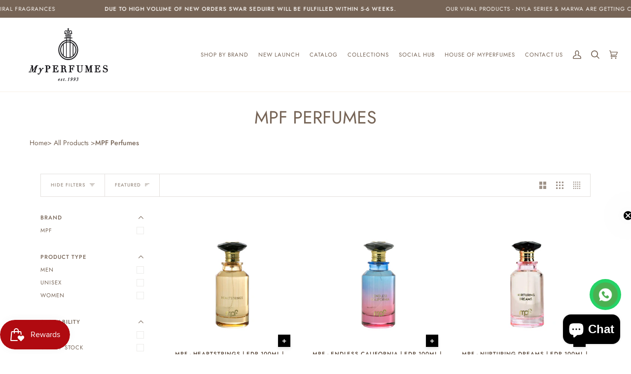

--- FILE ---
content_type: text/html; charset=utf-8
request_url: https://myperfumes.ae/collections/mpf
body_size: 105387
content:
<!doctype html>




<html class="no-js" lang="en" ><head>
<meta name="google-site-verification" content="RwIQ6rXyVnNJOpBiPT309zJXwtY2BWiJN4Jhfk1f33s" />

  <meta charset="utf-8">
  <meta http-equiv="X-UA-Compatible" content="IE=edge,chrome=1">
  <meta name="viewport" content="width=device-width,initial-scale=1,viewport-fit=cover">
  <meta name="theme-color" content="#687158"><link rel="canonical" href="https://myperfumes.ae/collections/mpf"><!-- ======================= Pipeline Theme V6.2.0 ========================= -->

  <link rel="preconnect" href="https://cdn.shopify.com" crossorigin>
  <link rel="preconnect" href="https://fonts.shopify.com" crossorigin>
  <link rel="preconnect" href="https://monorail-edge.shopifysvc.com" crossorigin>


  <link rel="preload" href="//myperfumes.ae/cdn/shop/t/2/assets/lazysizes.js?v=111431644619468174291655193012" as="script">
  <link rel="preload" href="//myperfumes.ae/cdn/shop/t/2/assets/vendor.js?v=174357195950707206411655193016" as="script">
  <link rel="preload" href="//myperfumes.ae/cdn/shop/t/2/assets/theme.js?v=59233013007845912001752061784" as="script">
  <link rel="preload" href="//myperfumes.ae/cdn/shop/t/2/assets/theme.css?v=122622188636321901765608145" as="style">

  
<link rel="shortcut icon" href="//myperfumes.ae/cdn/shop/files/Favicon_32x32.png?v=1755687496" type="image/png"><!-- Title and description ================================================ -->

<title>


  MPF Perfumes for Men &amp; Women | My Perfumes

    | My Perfumes
  
</title>
  <meta name="description" content="Buy MPF Perfumes for Men &amp; Women | My Perfumes. Discover long lasting, unique scents from My Perfumes and find your perfect fragrance today.">

<!-- /snippets/social-meta-tags.liquid --><meta property="og:site_name" content="Myperfumes factory ">
<meta property="og:url" content="https://myperfumes.ae/collections/mpf">
<meta property="og:title" content="MPF Perfumes for Men &amp; Women | My Perfumes">
<meta property="og:type" content="website">
<meta property="og:description" content="MPF Perfumes offers luxurious unisex scents for men &amp; women, perfect for daily wear or making special moments unforgettable."><meta property="og:image" content="http://myperfumes.ae/cdn/shop/files/MY_PERFUMES_LOGO.png?v=1658410986">
    <meta property="og:image:secure_url" content="https://myperfumes.ae/cdn/shop/files/MY_PERFUMES_LOGO.png?v=1658410986">
    <meta property="og:image:width" content="625">
    <meta property="og:image:height" content="340">


<meta name="twitter:site" content="@my_perfumes">
<meta name="twitter:card" content="summary_large_image">
<meta name="twitter:title" content="MPF Perfumes for Men &amp; Women | My Perfumes">
<meta name="twitter:description" content="MPF Perfumes offers luxurious unisex scents for men &amp; women, perfect for daily wear or making special moments unforgettable.">
<!-- CSS ================================================================== -->
  
  <link href="//myperfumes.ae/cdn/shop/t/2/assets/font-settings.css?v=22924776740921754111762151647" rel="stylesheet" type="text/css" media="all" />

  
<style data-shopify>

:root {
/* ================ Spinner ================ */
--SPINNER: url(//myperfumes.ae/cdn/shop/t/2/assets/spinner.gif?v=74017169589876499871655193013);

/* ================ Product video ================ */

--COLOR-VIDEO-BG: #f2f2f2;


/* ================ Color Variables ================ */

/* === Backgrounds ===*/
--COLOR-BG: #ffffff;
--COLOR-BG-ACCENT: #fcfaf7;

/* === Text colors ===*/
--COLOR-TEXT-DARK: #503e30;
--COLOR-TEXT: #766456;
--COLOR-TEXT-LIGHT: #9f9389;

/* === Bright color ===*/
--COLOR-PRIMARY: #d2815f;
--COLOR-PRIMARY-HOVER: #c35121;
--COLOR-PRIMARY-FADE: rgba(210, 129, 95, 0.05);
--COLOR-PRIMARY-FADE-HOVER: rgba(210, 129, 95, 0.1);--COLOR-PRIMARY-OPPOSITE: #ffffff;

/* === Secondary/link Color ===*/
--COLOR-SECONDARY: #687158;
--COLOR-SECONDARY-HOVER: #434f2d;
--COLOR-SECONDARY-FADE: rgba(104, 113, 88, 0.05);
--COLOR-SECONDARY-FADE-HOVER: rgba(104, 113, 88, 0.1);--COLOR-SECONDARY-OPPOSITE: #ffffff;

/* === Shades of grey ===*/
--COLOR-A5:  rgba(118, 100, 86, 0.05);
--COLOR-A10: rgba(118, 100, 86, 0.1);
--COLOR-A20: rgba(118, 100, 86, 0.2);
--COLOR-A35: rgba(118, 100, 86, 0.35);
--COLOR-A50: rgba(118, 100, 86, 0.5);
--COLOR-A80: rgba(118, 100, 86, 0.8);
--COLOR-A90: rgba(118, 100, 86, 0.9);
--COLOR-A95: rgba(118, 100, 86, 0.95);


/* ================ Inverted Color Variables ================ */

--INVERSE-BG: #333333;
--INVERSE-BG-ACCENT: #191008;

/* === Text colors ===*/
--INVERSE-TEXT-DARK: #ffffff;
--INVERSE-TEXT: #FFFFFF;
--INVERSE-TEXT-LIGHT: #c2c2c2;

/* === Bright color ===*/
--INVERSE-PRIMARY: #ffe5da;
--INVERSE-PRIMARY-HOVER: #ffaf8e;
--INVERSE-PRIMARY-FADE: rgba(255, 229, 218, 0.05);
--INVERSE-PRIMARY-FADE-HOVER: rgba(255, 229, 218, 0.1);--INVERSE-PRIMARY-OPPOSITE: #000000;


/* === Second Color ===*/
--INVERSE-SECONDARY: #dff3fd;
--INVERSE-SECONDARY-HOVER: #91dbff;
--INVERSE-SECONDARY-FADE: rgba(223, 243, 253, 0.05);
--INVERSE-SECONDARY-FADE-HOVER: rgba(223, 243, 253, 0.1);--INVERSE-SECONDARY-OPPOSITE: #000000;


/* === Shades of grey ===*/
--INVERSE-A5:  rgba(255, 255, 255, 0.05);
--INVERSE-A10: rgba(255, 255, 255, 0.1);
--INVERSE-A20: rgba(255, 255, 255, 0.2);
--INVERSE-A35: rgba(255, 255, 255, 0.3);
--INVERSE-A80: rgba(255, 255, 255, 0.8);
--INVERSE-A90: rgba(255, 255, 255, 0.9);
--INVERSE-A95: rgba(255, 255, 255, 0.95);


/* === Account Bar ===*/
--COLOR-ANNOUNCEMENT-BG: #766456;
--COLOR-ANNOUNCEMENT-TEXT: #fffcf9;

/* === Nav and dropdown link background ===*/
--COLOR-NAV: #ffffff;
--COLOR-NAV-TEXT: #766456;
--COLOR-NAV-BORDER: #f8f0e7;
--COLOR-NAV-A10: rgba(118, 100, 86, 0.1);
--COLOR-NAV-A50: rgba(118, 100, 86, 0.5);
--COLOR-HIGHLIGHT-LINK: #d2815f;

/* === Site Footer ===*/
--COLOR-FOOTER-BG: #f9f6f2;
--COLOR-FOOTER-TEXT: #766456;
--COLOR-FOOTER-A5: rgba(118, 100, 86, 0.05);
--COLOR-FOOTER-A15: rgba(118, 100, 86, 0.15);
--COLOR-FOOTER-A90: rgba(118, 100, 86, 0.9);

/* === Products ===*/
--PRODUCT-GRID-ASPECT-RATIO: 110.0%;

/* === Product badges ===*/
--COLOR-BADGE: #ffffff;
--COLOR-BADGE-TEXT: #656565;

/* === disabled form colors ===*/
--COLOR-DISABLED-BG: #f1f0ee;
--COLOR-DISABLED-TEXT: #cfc9c4;

--INVERSE-DISABLED-BG: #474747;
--INVERSE-DISABLED-TEXT: #7a7a7a;

/* === Button Radius === */
--BUTTON-RADIUS: 0px;


/* ================ Typography ================ */

--FONT-STACK-BODY: Jost, sans-serif;
--FONT-STYLE-BODY: normal;
--FONT-WEIGHT-BODY: 400;
--FONT-WEIGHT-BODY-BOLD: 500;
--FONT-ADJUST-BODY: 1.0;

--FONT-STACK-HEADING: Jost, sans-serif;
--FONT-STYLE-HEADING: normal;
--FONT-WEIGHT-HEADING: 400;
--FONT-WEIGHT-HEADING-BOLD: 500;
--FONT-ADJUST-HEADING: 1.15;

  --FONT-HEADING-SPACE: initial;
  --FONT-HEADING-CAPS: initial;


--FONT-STACK-ACCENT: Jost, sans-serif;
--FONT-STYLE-ACCENT: normal;
--FONT-WEIGHT-ACCENT: 400;
--FONT-WEIGHT-ACCENT-BOLD: 500;
--FONT-ADJUST-ACCENT: 0.95;

--ICO-SELECT: url('//myperfumes.ae/cdn/shop/t/2/assets/ico-select.svg?v=50436149302966305751655193037');

--URL-ZOOM: url('//myperfumes.ae/cdn/shop/t/2/assets/cursor-zoom.svg?v=149337251391987147571655193037');
--URL-ZOOM-2X: url('//myperfumes.ae/cdn/shop/t/2/assets/cursor-zoom-2x.svg?v=150330213315242599881655193037');

/* ================ Photo correction ================ */
--PHOTO-CORRECTION: 100%;



}

</style>

  <link href="//myperfumes.ae/cdn/shop/t/2/assets/theme.css?v=122622188636321901765608145" rel="stylesheet" type="text/css" media="all" />

  <script>
    document.documentElement.className = document.documentElement.className.replace('no-js', 'js');
    let root = '/';
    if (root[root.length - 1] !== '/') {
      root = `${root}/`;
    }
    var theme = {
      routes: {
        root_url: root,
        cart: '/cart',
        cart_add_url: '/cart/add',
        product_recommendations_url: '/recommendations/products',
        account_addresses_url: '/account/addresses'
      },
      assets: {
        photoswipe: '//myperfumes.ae/cdn/shop/t/2/assets/photoswipe.js?v=127104016560770043431655193012',
        smoothscroll: '//myperfumes.ae/cdn/shop/t/2/assets/smoothscroll.js?v=37906625415260927261655193013',
        swatches: '//myperfumes.ae/cdn/shop/t/2/assets/swatches.json?v=108064614341237913191655193014',
        noImage: '//myperfumes.ae/cdn/shopifycloud/storefront/assets/no-image-2048-a2addb12.gif',
        base: '//myperfumes.ae/cdn/shop/t/2/assets/'
      },
      strings: {
        swatchesKey: "Color, Colour",     
        addToCart: "Add to Cart",
        estimateShipping: "Estimate shipping",
        noShippingAvailable: "We do not ship to this destination.",
        free: "Free",
        from: "From",
        preOrder: "Pre-order",
        soldOut: "Sold Out",
        sale: "Sale",
        subscription: "Subscription",
        unavailable: "Unavailable",
        unitPrice: "Unit price",
        unitPriceSeparator: "per",        
        stockout: "All available stock is in cart",
        products: "Products",
        pages: "Pages",
        collections: "Collections",
        resultsFor: "Results for",
        noResultsFor: "No results for",
        articles: "Articles"
      },
      settings: {
        badge_sale_type: "percentage",
        search_products: true,
        search_collections: true,
        search_pages: false,
        search_articles: true,
        animate_hover: true,
        animate_scroll: true
      },
      info: {
        name: 'pipeline'
      },
      moneyFormat: "\u003cspan class='money'\u003e\u003cspan class=money\u003eDhs. {{amount}}\u003c\/span\u003e\u003c\/span\u003e",
      version: '6.2.0'
    }
    let windowInnerHeight = window.innerHeight;
    document.documentElement.style.setProperty('--full-screen', `${windowInnerHeight}px`);
    document.documentElement.style.setProperty('--three-quarters', `${windowInnerHeight * 0.75}px`);
    document.documentElement.style.setProperty('--two-thirds', `${windowInnerHeight * 0.66}px`);
    document.documentElement.style.setProperty('--one-half', `${windowInnerHeight * 0.5}px`);
    document.documentElement.style.setProperty('--one-third', `${windowInnerHeight * 0.33}px`);
    document.documentElement.style.setProperty('--one-fifth', `${windowInnerHeight * 0.2}px`);

    window.lazySizesConfig = window.lazySizesConfig || {};
    window.lazySizesConfig.loadHidden = false;
  </script><!-- Theme Javascript ============================================================== -->
  <script src="//myperfumes.ae/cdn/shop/t/2/assets/lazysizes.js?v=111431644619468174291655193012" async="async"></script>
  <script src="//myperfumes.ae/cdn/shop/t/2/assets/vendor.js?v=174357195950707206411655193016" defer="defer"></script>
  <script src="//myperfumes.ae/cdn/shop/t/2/assets/theme.js?v=59233013007845912001752061784" defer="defer"></script>

  <script>
    (function () {
      function onPageShowEvents() {
        if ('requestIdleCallback' in window) {
          requestIdleCallback(initCartEvent)
        } else {
          initCartEvent()
        }
        function initCartEvent(){
          document.documentElement.dispatchEvent(new CustomEvent('theme:cart:init', {
            bubbles: true
          }));
        }
      };
      window.onpageshow = onPageShowEvents;
    })();
  </script>

  <script type="text/javascript">
    if (window.MSInputMethodContext && document.documentMode) {
      var scripts = document.getElementsByTagName('script')[0];
      var polyfill = document.createElement("script");
      polyfill.defer = true;
      polyfill.src = "//myperfumes.ae/cdn/shop/t/2/assets/ie11.js?v=144489047535103983231655193011";

      scripts.parentNode.insertBefore(polyfill, scripts);
    }
  </script>

  <!-- Shopify app scripts =========================================================== -->
  <!-- miniOrange SCRIPT START --><script src="https://store.xecurify.com/moas/rest/shopify/check?shop=myperfumes-factory.myshopify.com" ></script>
<script>const baseUrlAnalytics="https://store-analytics.xecurify.com/analytics",fpPromise=import("https://openfpcdn.io/fingerprintjs/v3").then((t=>t.load()));var visitorId;function httpGet(t="",o={}){let e=JSON.stringify(o);const n=t;let s=new XMLHttpRequest;s.open("POST",n,!0),s.setRequestHeader("Content-type","application/json; charset=UTF-8"),s.send(e),s.onload=function(){200===s.status?console.log("Post successfully created!"):console.log("error")}}function userReport(){const t=baseUrlAnalytics+"/userinfo?";fpPromise.then((t=>t.get())).then((o=>{var e={fingerprint:visitorId=o.visitorId,storeUrl:window.location.host,pageUrl:window.location.href};httpGet(t,e)}))}window.onload=userReport();</script><!-- miniOrange SCRIPT END --> 
 <script>window.performance && window.performance.mark && window.performance.mark('shopify.content_for_header.start');</script><meta name="google-site-verification" content="RwIQ6rXyVnNJOpBiPT309zJXwtY2BWiJN4Jhfk1f33s">
<meta id="shopify-digital-wallet" name="shopify-digital-wallet" content="/64837648635/digital_wallets/dialog">
<link rel="alternate" type="application/atom+xml" title="Feed" href="/collections/mpf.atom" />
<link rel="next" href="/collections/mpf?page=2">
<link rel="alternate" type="application/json+oembed" href="https://myperfumes.ae/collections/mpf.oembed">
<script async="async" src="/checkouts/internal/preloads.js?locale=en-AE"></script>
<script id="shopify-features" type="application/json">{"accessToken":"012675810f2fe4c130619a466b374f4c","betas":["rich-media-storefront-analytics"],"domain":"myperfumes.ae","predictiveSearch":true,"shopId":64837648635,"locale":"en"}</script>
<script>var Shopify = Shopify || {};
Shopify.shop = "myperfumes-factory.myshopify.com";
Shopify.locale = "en";
Shopify.currency = {"active":"AED","rate":"1.0"};
Shopify.country = "AE";
Shopify.theme = {"name":"Theme export  myperfumesselectusa-com-pipeline-...","id":133236883707,"schema_name":"Pipeline","schema_version":"6.2.0","theme_store_id":null,"role":"main"};
Shopify.theme.handle = "null";
Shopify.theme.style = {"id":null,"handle":null};
Shopify.cdnHost = "myperfumes.ae/cdn";
Shopify.routes = Shopify.routes || {};
Shopify.routes.root = "/";</script>
<script type="module">!function(o){(o.Shopify=o.Shopify||{}).modules=!0}(window);</script>
<script>!function(o){function n(){var o=[];function n(){o.push(Array.prototype.slice.apply(arguments))}return n.q=o,n}var t=o.Shopify=o.Shopify||{};t.loadFeatures=n(),t.autoloadFeatures=n()}(window);</script>
<script id="shop-js-analytics" type="application/json">{"pageType":"collection"}</script>
<script defer="defer" async type="module" src="//myperfumes.ae/cdn/shopifycloud/shop-js/modules/v2/client.init-shop-cart-sync_BT-GjEfc.en.esm.js"></script>
<script defer="defer" async type="module" src="//myperfumes.ae/cdn/shopifycloud/shop-js/modules/v2/chunk.common_D58fp_Oc.esm.js"></script>
<script defer="defer" async type="module" src="//myperfumes.ae/cdn/shopifycloud/shop-js/modules/v2/chunk.modal_xMitdFEc.esm.js"></script>
<script type="module">
  await import("//myperfumes.ae/cdn/shopifycloud/shop-js/modules/v2/client.init-shop-cart-sync_BT-GjEfc.en.esm.js");
await import("//myperfumes.ae/cdn/shopifycloud/shop-js/modules/v2/chunk.common_D58fp_Oc.esm.js");
await import("//myperfumes.ae/cdn/shopifycloud/shop-js/modules/v2/chunk.modal_xMitdFEc.esm.js");

  window.Shopify.SignInWithShop?.initShopCartSync?.({"fedCMEnabled":true,"windoidEnabled":true});

</script>
<script>(function() {
  var isLoaded = false;
  function asyncLoad() {
    if (isLoaded) return;
    isLoaded = true;
    var urls = ["https:\/\/wisepops.net\/loader.js?v=2\u0026h=gc9gg8vn4e\u0026shop=myperfumes-factory.myshopify.com","https:\/\/static.klaviyo.com\/onsite\/js\/YzMXYP\/klaviyo.js?company_id=YzMXYP\u0026shop=myperfumes-factory.myshopify.com"];
    for (var i = 0; i < urls.length; i++) {
      var s = document.createElement('script');
      s.type = 'text/javascript';
      s.async = true;
      s.src = urls[i];
      var x = document.getElementsByTagName('script')[0];
      x.parentNode.insertBefore(s, x);
    }
  };
  if(window.attachEvent) {
    window.attachEvent('onload', asyncLoad);
  } else {
    window.addEventListener('load', asyncLoad, false);
  }
})();</script>
<script id="__st">var __st={"a":64837648635,"offset":14400,"reqid":"8558a0c8-4358-4e1f-b329-4fbf51d7333e-1769344972","pageurl":"myperfumes.ae\/collections\/mpf","u":"ea2eb8594790","p":"collection","rtyp":"collection","rid":396774211835};</script>
<script>window.ShopifyPaypalV4VisibilityTracking = true;</script>
<script id="captcha-bootstrap">!function(){'use strict';const t='contact',e='account',n='new_comment',o=[[t,t],['blogs',n],['comments',n],[t,'customer']],c=[[e,'customer_login'],[e,'guest_login'],[e,'recover_customer_password'],[e,'create_customer']],r=t=>t.map((([t,e])=>`form[action*='/${t}']:not([data-nocaptcha='true']) input[name='form_type'][value='${e}']`)).join(','),a=t=>()=>t?[...document.querySelectorAll(t)].map((t=>t.form)):[];function s(){const t=[...o],e=r(t);return a(e)}const i='password',u='form_key',d=['recaptcha-v3-token','g-recaptcha-response','h-captcha-response',i],f=()=>{try{return window.sessionStorage}catch{return}},m='__shopify_v',_=t=>t.elements[u];function p(t,e,n=!1){try{const o=window.sessionStorage,c=JSON.parse(o.getItem(e)),{data:r}=function(t){const{data:e,action:n}=t;return t[m]||n?{data:e,action:n}:{data:t,action:n}}(c);for(const[e,n]of Object.entries(r))t.elements[e]&&(t.elements[e].value=n);n&&o.removeItem(e)}catch(o){console.error('form repopulation failed',{error:o})}}const l='form_type',E='cptcha';function T(t){t.dataset[E]=!0}const w=window,h=w.document,L='Shopify',v='ce_forms',y='captcha';let A=!1;((t,e)=>{const n=(g='f06e6c50-85a8-45c8-87d0-21a2b65856fe',I='https://cdn.shopify.com/shopifycloud/storefront-forms-hcaptcha/ce_storefront_forms_captcha_hcaptcha.v1.5.2.iife.js',D={infoText:'Protected by hCaptcha',privacyText:'Privacy',termsText:'Terms'},(t,e,n)=>{const o=w[L][v],c=o.bindForm;if(c)return c(t,g,e,D).then(n);var r;o.q.push([[t,g,e,D],n]),r=I,A||(h.body.append(Object.assign(h.createElement('script'),{id:'captcha-provider',async:!0,src:r})),A=!0)});var g,I,D;w[L]=w[L]||{},w[L][v]=w[L][v]||{},w[L][v].q=[],w[L][y]=w[L][y]||{},w[L][y].protect=function(t,e){n(t,void 0,e),T(t)},Object.freeze(w[L][y]),function(t,e,n,w,h,L){const[v,y,A,g]=function(t,e,n){const i=e?o:[],u=t?c:[],d=[...i,...u],f=r(d),m=r(i),_=r(d.filter((([t,e])=>n.includes(e))));return[a(f),a(m),a(_),s()]}(w,h,L),I=t=>{const e=t.target;return e instanceof HTMLFormElement?e:e&&e.form},D=t=>v().includes(t);t.addEventListener('submit',(t=>{const e=I(t);if(!e)return;const n=D(e)&&!e.dataset.hcaptchaBound&&!e.dataset.recaptchaBound,o=_(e),c=g().includes(e)&&(!o||!o.value);(n||c)&&t.preventDefault(),c&&!n&&(function(t){try{if(!f())return;!function(t){const e=f();if(!e)return;const n=_(t);if(!n)return;const o=n.value;o&&e.removeItem(o)}(t);const e=Array.from(Array(32),(()=>Math.random().toString(36)[2])).join('');!function(t,e){_(t)||t.append(Object.assign(document.createElement('input'),{type:'hidden',name:u})),t.elements[u].value=e}(t,e),function(t,e){const n=f();if(!n)return;const o=[...t.querySelectorAll(`input[type='${i}']`)].map((({name:t})=>t)),c=[...d,...o],r={};for(const[a,s]of new FormData(t).entries())c.includes(a)||(r[a]=s);n.setItem(e,JSON.stringify({[m]:1,action:t.action,data:r}))}(t,e)}catch(e){console.error('failed to persist form',e)}}(e),e.submit())}));const S=(t,e)=>{t&&!t.dataset[E]&&(n(t,e.some((e=>e===t))),T(t))};for(const o of['focusin','change'])t.addEventListener(o,(t=>{const e=I(t);D(e)&&S(e,y())}));const B=e.get('form_key'),M=e.get(l),P=B&&M;t.addEventListener('DOMContentLoaded',(()=>{const t=y();if(P)for(const e of t)e.elements[l].value===M&&p(e,B);[...new Set([...A(),...v().filter((t=>'true'===t.dataset.shopifyCaptcha))])].forEach((e=>S(e,t)))}))}(h,new URLSearchParams(w.location.search),n,t,e,['guest_login'])})(!1,!0)}();</script>
<script integrity="sha256-4kQ18oKyAcykRKYeNunJcIwy7WH5gtpwJnB7kiuLZ1E=" data-source-attribution="shopify.loadfeatures" defer="defer" src="//myperfumes.ae/cdn/shopifycloud/storefront/assets/storefront/load_feature-a0a9edcb.js" crossorigin="anonymous"></script>
<script data-source-attribution="shopify.dynamic_checkout.dynamic.init">var Shopify=Shopify||{};Shopify.PaymentButton=Shopify.PaymentButton||{isStorefrontPortableWallets:!0,init:function(){window.Shopify.PaymentButton.init=function(){};var t=document.createElement("script");t.src="https://myperfumes.ae/cdn/shopifycloud/portable-wallets/latest/portable-wallets.en.js",t.type="module",document.head.appendChild(t)}};
</script>
<script data-source-attribution="shopify.dynamic_checkout.buyer_consent">
  function portableWalletsHideBuyerConsent(e){var t=document.getElementById("shopify-buyer-consent"),n=document.getElementById("shopify-subscription-policy-button");t&&n&&(t.classList.add("hidden"),t.setAttribute("aria-hidden","true"),n.removeEventListener("click",e))}function portableWalletsShowBuyerConsent(e){var t=document.getElementById("shopify-buyer-consent"),n=document.getElementById("shopify-subscription-policy-button");t&&n&&(t.classList.remove("hidden"),t.removeAttribute("aria-hidden"),n.addEventListener("click",e))}window.Shopify?.PaymentButton&&(window.Shopify.PaymentButton.hideBuyerConsent=portableWalletsHideBuyerConsent,window.Shopify.PaymentButton.showBuyerConsent=portableWalletsShowBuyerConsent);
</script>
<script data-source-attribution="shopify.dynamic_checkout.cart.bootstrap">document.addEventListener("DOMContentLoaded",(function(){function t(){return document.querySelector("shopify-accelerated-checkout-cart, shopify-accelerated-checkout")}if(t())Shopify.PaymentButton.init();else{new MutationObserver((function(e,n){t()&&(Shopify.PaymentButton.init(),n.disconnect())})).observe(document.body,{childList:!0,subtree:!0})}}));
</script>
<link id="shopify-accelerated-checkout-styles" rel="stylesheet" media="screen" href="https://myperfumes.ae/cdn/shopifycloud/portable-wallets/latest/accelerated-checkout-backwards-compat.css" crossorigin="anonymous">
<style id="shopify-accelerated-checkout-cart">
        #shopify-buyer-consent {
  margin-top: 1em;
  display: inline-block;
  width: 100%;
}

#shopify-buyer-consent.hidden {
  display: none;
}

#shopify-subscription-policy-button {
  background: none;
  border: none;
  padding: 0;
  text-decoration: underline;
  font-size: inherit;
  cursor: pointer;
}

#shopify-subscription-policy-button::before {
  box-shadow: none;
}

      </style>

<script>window.performance && window.performance.mark && window.performance.mark('shopify.content_for_header.end');</script> 

  <!-- "snippets/shogun-head.liquid" was not rendered, the associated app was uninstalled -->


 <!-- Google tag (gtag.js) -->
<script async src="https://www.googletagmanager.com/gtag/js?id=G-98LPY3FX7P"></script>
<script>
  window.dataLayer = window.dataLayer || [];
  function gtag(){dataLayer.push(arguments);}
  gtag('js', new Date());

  gtag('config', 'G-98LPY3FX7P');
</script>

 <!-- Event snippet for Website sale conversion page -->
<script>
  gtag('event', 'conversion', {
      'send_to': 'AW-16765309564/957rCIX7qsYaEPykqbo-',
      'transaction_id': ''
  });
</script><!-- BEGIN app block: shopify://apps/wisepops-email-sms-popups/blocks/app-embed/e7d7a4f7-0df4-4073-9375-5f36db513952 --><script>
  // Create the wisepops() function
  window.wisepops_key = window.WisePopsObject = window.wisepops_key || window.WisePopsObject || "wisepops";
  window[window.wisepops_key] = function () {
    window[window.wisepops_key].q.push(arguments);
  };
  window[window.wisepops_key].q = [];
  window[window.wisepops_key].l = Date.now();

  // Disable deprecated snippet
  window._wisepopsSkipShopifyDeprecatedSnippet = true;

  document.addEventListener('wisepops.after-initialization', function () {
    // https://developer.mozilla.org/en-US/docs/Web/API/Document/cookie/Simple_document.cookie_framework
    function getCookieValue(sKey) {
      if (!sKey) { return null; }
      return decodeURIComponent(document.cookie.replace(new RegExp("(?:(?:^|.*;)\\s*" + encodeURIComponent(sKey).replace(/[\-\.\+\*]/g, "\\$&") + "\\s*\\=\\s*([^;]*).*$)|^.*$"), "$1")) || null;
    }

    function getTotalInventoryQuantity() {
      var variants = null;
      if (!variants) {
        return null;
      }

      var totalQuantity = 0;
      for (var i in variants) {
        if (variants[i] && variants[i].inventory_quantity) {
          totalQuantity += variants[i].inventory_quantity;
        } else {
          return null;
        }
      }
      return totalQuantity;
    }

    function getMapCartItems(key, items){
      var cartItems = items ?? [];
      return cartItems.map(function (item) {
        return item[key];
      })
      .filter(function (item){
        if (item !== undefined && item !== null && item !== "") {
          return true;
        }
        return false;
      })
      .join(',');
    }

    

    // Set built-in properties
    window[window.wisepops_key]('properties', {
      client_id: null,
      cart: {
        discount_code: getCookieValue('discount_code'),
        item_count: 0,
        total_price: 0 / 100,
        currency: "AED",
        skus: getMapCartItems('sku'),
        items: []
      },
      customer: {
        accepts_marketing: false,
        is_logged_in:  false ,
        last_order: {
          created_at: null,
        },
        orders_count: 0,
        total_spent: (isNaN(null) ? 0 : (null / 100)),
        tags:  null ,
        email: null,
        first_name: null,
        last_name: null,
      },
      product: {
        available: null,
        price:  null ,
        tags: null,
        total_inventory_quantity: getTotalInventoryQuantity(),
        stock: 0,
      },
      orders: {},
      

    }, { temporary: true });

    // Custom event when product added to cart
    var shopifyTrackFunction = window.ShopifyAnalytics && ShopifyAnalytics.lib && ShopifyAnalytics.lib.track;
    var lastAddedToCartTimestamp = 0;
    if (shopifyTrackFunction) {
      ShopifyAnalytics.lib.track = function () {
        if (arguments[0] === 'Added Product') {
            (async () => {
                let cartPayload;
                try {
                    cartPayload = await (await fetch(window.Shopify.routes.root + 'cart.js')).json();
                } catch (e) {}

                if (cartPayload) {
                    window[window.wisepops_key]('properties', {
                        cart: {
                            discount_code: getCookieValue('discount_code'),
                            item_count: cartPayload.items.length,
                            total_price: (cartPayload.total_price ?? 0) / 100,
                            currency: cartPayload.currency,
                            skus: getMapCartItems('sku', cartPayload.items),
                            items: cartPayload.items.map(item => ({
                                product_id: item.product_id,
                                variant_id: item.variant_id,
                                sku: item.sku,
                                quantity: item.quantity,
                                price: (item.final_price ?? 0) / 100,
                                totalPrice: (item.final_line_price ?? 0) / 100
                            })),
                        }
                    }, {temporary: true});
                }

                var currentTimestamp = Date.now();
                if (currentTimestamp > lastAddedToCartTimestamp + 5000) {
                    window[window.wisepops_key]('event', 'product-added-to-cart');
                    lastAddedToCartTimestamp = currentTimestamp;
                }
            })();
        }
        shopifyTrackFunction.apply(this, arguments);
      };
    }
  });
</script>


<!-- END app block --><!-- BEGIN app block: shopify://apps/sales-discounts/blocks/countdown/29205fb1-2e68-4d81-a905-d828a51c8413 -->

            <script>
            let hcCountdownSettings = {
                hp_cd_html: '',
                hp_cd_display_on: 0, 
                hp_cd_call_to_action: 0,
                hp_cd_sticky: 0,
                hp_cd_position: 0,
                hp_cd_link: "",
                p_cd_html: '',
                pp_selector: "form[action*='/cart/add'] button[type='submit']",
                pp_position: 0,
                pp_use_campaign_dates: 0,
                pp_valid_till: ''
            }
            </script>
            <style></style>
         
<!-- END app block --><!-- BEGIN app block: shopify://apps/mlv-auto-currency-switcher/blocks/mlveda-currencies-head/92ab730f-097e-4571-b27c-3f449e098ca3 --><link rel="stylesheet" href="https://cdnjs.cloudflare.com/ajax/libs/font-awesome/4.7.0/css/font-awesome.min.css">

<script> console.log("currencies_style metafield has values"); </script>
<style type="text/css">
{"fileContent"=>"\r\n/* mlveda-currencies-switcher.iquid */\r\n\r\n\r\nselect#currencies {\r\nbackground-repeat: no-repeat;\r\n      background-position: right center;\r\n      \r\n    \r\n}\r\n.nice-select.open .list {\r\nmax-height: 250px;\r\noverflow-y: auto;\r\n}\r\n\r\nselect#currencies,select#currencies1 {\r\n   margin-bottom: 0;\r\n   margin-top: 0;\r\n   vertical-align: middle;\r\n   padding-top:0px;\r\npadding-bottom:0px;\r\n   padding-right: 15px;\r\n   border: 0;\r\n-webkit-appearance:none;\r\n   -moz-appearance:none;\r\n   appearance:none;\r\n background-color:transparent;\r\n background-position:right center;\r\n}\r\nselect#currencies option{\r\ncolor:#000;\r\n   background-color:#fff;\r\n}\r\nselect#currencies:focus,select#currencies:hover{\r\noutline:none;border: 0;\r\n}\r\n\r\n\r\n\r\n\r\n\r\n\r\n\r\n\r\n\r\n\r\n\r\n\r\n/* mlveda-currencies-switcher.iquid */\r\n\r\n\r\n\r\n/* mlveda-currencies-flag.liquid */\r\n\r\n.nice-select {\r\n  -webkit-tap-highlight-color: transparent;\r\n  background-color: transparent !important;\r\n  border-radius: 0px;\r\n/*  comment this line border: solid 1px; */\r\n  border-color: inherit !important;\r\n  box-sizing: border-box;\r\n  clear: both;\r\n  cursor: pointer;\r\n  display: block;\r\n  /* float: left; */\r\n  font-family: inherit;\r\n  font-size: inherit;\r\n  font-weight: normal;\r\n  height: 30px;\r\n  line-height: 30px;\r\n  outline: none;\r\n  padding-left: 5px;\r\n  padding-right: 20px;\r\n  position: relative;\r\n  text-align: left !important;\r\n  transition: all 0.2s ease-in-out;\r\n  -webkit-user-select: none;\r\n     -moz-user-select: none;\r\n      -ms-user-select: none;\r\n          user-select: none;\r\n  white-space: nowrap;\r\n  width: 90px; }\r\n.nice-select:after {\r\n/*   border-bottom: 2px solid;\r\n  border-right: 2px solid; */\r\n/*  comment this line border-color: inherit !important; */\r\n/*   content: '';\r\n  display: block;\r\n  height: 5px;\r\n  margin-top: -4px;\r\n  pointer-events: none;\r\n  position: absolute;\r\n  right: 12px;\r\n  top: 50%;\r\n  -webkit-transform-origin: 66% 66%;\r\n          transform-origin: 66% 66%;\r\n  -webkit-transform: rotate(45deg);\r\n          transform: rotate(45deg);\r\n  transition: all 0.15s ease-in-out;\r\n  width: 5px; */}\r\n.nice-select.open:after {\r\n  -webkit-transform: rotate(-135deg);\r\n          transform: rotate(-135deg); }\r\n.nice-select.open .list {\r\n  opacity: 1;\r\n  pointer-events: auto;\r\n  -webkit-transform: scale(1) translateY(0);\r\n          transform: scale(1) translateY(0); }\r\n.nice-select.switch {\r\n  font-size: 12px;\r\n  height: 30px;\r\n  width:90px;\r\n  line-height: 30px; \r\n  display:inline-block;\r\n  }\r\n.nice-select.switch:after {\r\n  height: 4px;\r\n  width: 4px; }\r\n.nice-select.switch .option {\r\n  line-height: 30px;\r\n  min-height: 30px; }\r\n.nice-select .list {\r\n/*   color: #000 !important; */\r\n  background-color:#fff;\r\n  z-index: 999 !important;\r\n/*   width:96px !important; */\r\n  width:92px !important;\r\n  border-radius: 0px;\r\n  border:1px solid #e8e8e8;\r\n  box-sizing: border-box;\r\n  margin-top:0px;\r\n  margin-left:0px !important;\r\n  margin-bottom:0px !important;\r\n  opacity: 0;\r\n  overflow: hidden;\r\n  padding: 0;\r\n  pointer-events: none;\r\n  position: absolute;\r\n  top: 100%;\r\n  left: -1px;\r\n  -webkit-transform-origin: 50% 0;\r\n          transform-origin: 50% 0;\r\n  -webkit-transform: scale(0.75) translateY(-21px);\r\n          transform: scale(0.75) translateY(-21px);\r\n  transition: all 0.2s cubic-bezier(0.5, 0, 0, 1.25), opacity 0.15s ease-out;\r\n  z-index: 9; }\r\n.nice-select .option:hover {\r\n  background-color: #f8f8f8; }\r\n.nice-select .option {\r\n  cursor: pointer;\r\n   border-bottom: solid 1px #e8e8e8;\r\n  font-weight: 400;\r\n  line-height: 30px !important;\r\n  list-style: none;\r\n  margin-left: 0px !important;\r\n  margin-right: 0px !important;\r\n  height: 30px !important;\r\n  outline: none;\r\n/*   padding-left: 5px!important; */\r\n  padding-left: 5px;\r\n  padding-right: 5px;\r\n  text-align: left;\r\n  transition: all 0.2s; \r\n  float: left !important;\r\n  border-left: 0px !important;\r\n    border-top: 0px !important;\r\n    border-right: 0px !important;\r\n  width: 94px !important;\r\n  \r\n}\r\n  .nice-select .option:last-child{ border-bottom:0 none}\r\n.nice-select .option:hover, .nice-select .option.focus, .nice-select .option.selected.focus {\r\n  }\r\n.nice-select .option.selected {\r\n  font-weight: bold; }\r\n\r\n/*# sourceMappingURL=nice-select.css.map */\r\n\r\n.nice-select.switch .flags{ position:relative; top:50%; margin-top:-7px}\r\n\r\n.mldarrow:hover{\r\n  cursor: pointer !important; \r\n  }\r\n\r\n\r\n/* mlveda-currencies-flag.liquid */\r\n\r\n\r\n\r\n/* mlveda-currencies-styleliquid */\r\n\r\n  .nice-select .option {\r\n    margin-bottom: 0px;\r\n  }\r\n   .nice-select .option:last-child\r\n  {\r\n    border-bottom: 0px !important;\r\n    overflow:hidden !important;\r\n  }\r\n/* start flag code */\r\n\r\n  \r\n.pick_currency .circle{\r\n              border-radius: 50px !important;\r\n\t}\r\n      .mlcurrent,.cn \r\n      {\r\n        position: relative;\r\n        right: 38px;\r\n      } \r\n      .nice-select .flags \r\n      {\r\n        width: 20px !important;\r\n        height: 20px !important; \r\n        display: block !important;\r\n        float: left !important; \r\n     /*   background-size: 20px 20px !important; */\r\n        margin: 2px 5px 0px 0px !important;\r\n      }\r\n      .nice-select\r\n  \t  {\r\n        padding-left: 5px !important;\r\n      }\r\n      .nice-select .option \r\n      {\r\n        padding-top: 2px;\r\n        padding-bottom: 33px;\r\n        padding-left: 5px !important;\r\n      }\r\n   \r\n  \r\n\r\n\r\n\r\n.circle,.rectangle {\r\n  -webkit-mask:linear-gradient(60deg,#000 50%,#0005,#000 80%) right/350% 100%;\r\n \r\n  background-repeat: no-repeat;\r\n  animation: shimmer 1.4s infinite;\r\n}\r\n \r\n@keyframes shimmer {\r\n  100% {-webkit-mask-position:left}\r\n} \r\n\r\n\r\n\r\n\r\n/* End flag code */\r\n  \r\n         /** arroe code **/\r\n.mldarrow{\r\n     position: relative;\r\n    right: 10px;\r\n  }\r\n  .nice-select{\r\n    display:inline-block !important;\r\n    \r\n  }\r\n   /** end arroe code **/ \r\n  \r\n/* start border code */\r\n\r\n      .pick_currency \r\n      {\r\n        border: 0 !important;\r\n        border-color: unset !important;\r\n      }\r\n      .nice-select .list \r\n      {\r\n        border: 0 !important;\r\n        border-color: unset !important;\r\n      }\r\n      .nice-select .option \r\n      {\r\n        border: 0 !important;\r\n        border-color: unset !important;\r\n      }\r\n\r\n/* end border code */\r\n\r\n/* switcher color,Font-size code */\r\n\r\n  .pick_currency \r\n      {\r\n        color: inherit !important;\r\n        background-color: inherit !important;\r\n      }\r\n      .pick_currency:hover\r\n      {\r\n        color: inherit !important;\r\n        background-color: inherit !important;\r\n      }\r\n      .nice-select\r\n      {\r\n        font-size:  !important;\r\n      }\r\n      .nice-select .option \r\n      {\r\n         color: inherit !important;\r\n         background-color: inherit !important;\r\n      }\r\n      .nice-select .option:hover \r\n      {\r\n        color: inherit !important;\r\n         background-color: inherit !important;\r\n      }\r\n        .nice-select .list \r\n      {\r\n         background-color: inherit !important;\r\n      } \r\n  \r\n/* End switcher color code */\r\n  \r\n/* Cart message code */\r\n  .mlvedaCartNote\r\n  {\r\n    max-width: 1200px;\r\n    margin: 0 auto;\r\n    margin-top: 25px;\r\n    padding: 40px !important;\r\n    text-align: justify;\r\n  }\r\n\r\n  .mlvedaCartNote\r\n  {\r\n    color: inherit !important;\r\n    background-color: inherit !important;\r\n/*     display:block !important; */\r\n  }\r\n \r\n/* End Cart message code */\r\n  \r\n \r\n  /*when backgroundcolor is inherit code */\r\n\r\n   .nice-select .list \r\n      {\r\n         background-color: #fff !important;\r\n        color:#000 !important; \r\n      } \r\n  \r\n  \r\n/*   \r\n  \r\n   .nice-select .list:hover, .pick_currency:hover \r\n      {\r\n         background-color: #fff !important;\r\n       \r\n      } \r\n  \r\n   */\r\n/*End when backgroundcolor is inherit code */\r\n  \r\n     \r\n  /* Currencysymbol functionality  */\r\n  \r\n   .nice-select{\r\n    width: 81px;\r\n   }\r\n  \r\n/* EndCurrencysymbol functionality  */\r\n\r\n/* Switcher shadow style  */\r\n   \r\n  /* EndSwitcher shadow style  */ \r\n\r\n\r\n/* New css */\r\n  .pick_currency {\r\n   \r\n    z-index: 9999 !important;\r\n    border-radius: 8px !important; /* Rounded corners */\r\n    box-shadow: 0 4px 12px rgba(0, 0, 0, 0.1) !important; /* Subtle shadow */\r\n    padding: 2px !important;\r\n    font-size: 13px !important;\r\n    display: inline-flex !important;\r\n    align-items: center !important;\r\n    transition: all 0.3s ease !important; /* Smooth transition for hover */\r\n}\r\n\r\n.pick_currency:hover {\r\n    box-shadow: 0 6px 16px rgba(0, 0, 0, 0.15) !important; /* Enhanced shadow on hover */\r\n    transform: translateY(-2px) !important; /* Slight lift effect */\r\n}\r\n\r\n.nice-select {\r\n    background: transparent !important;\r\n    border-radius: 8px !important;\r\n    padding: 0 30px 0 10px !important; /* Adjusted padding for arrow */\r\n     height: 31px !important;\r\n    line-height: 35px !important;\r\n    width: 100px !important;\r\n    cursor: pointer !important;\r\n    align-items: center !important;\r\n    position: relative !important;\r\n}\r\n.nice-select:has(> .circle) {\r\nheight: 36px !important;\r\n    line-height: 37px !important;\r\n}\r\n.nice-select:has(.circle)::after {\r\n    right: 20px !important;\r\n    top: 42% !important;\r\n}\r\n\r\n\r\n.pick_currency .nice-select .list {\r\n    border: 1px solid !important;\r\n    border-color: inherit !important;\r\n    border-radius: 8px !important;\r\n    box-shadow: 0 4px 12px rgba(0, 0, 0, 0.1) !important;\r\n    max-height: 200px !important;\r\n    overflow-y: auto !important;\r\n    margin-top: 4px !important;\r\n    opacity: 0 !important;\r\n    transform: scale(0.95) translateY(-10px) !important; /* Start slightly scaled and offset */\r\n    transition: all 0.3s ease-out !important; /* Smooth animation */\r\n    width: 101px !important;\r\n    z-index: 1000 !important;\r\n}\r\n\r\n.nice-select.open .list {\r\n    opacity: 1 !important;\r\n    transform: scale(1) translateY(0) !important; /* Fully visible and in place */\r\n    pointer-events: auto !important;\r\n}\r\n\r\n .nice-select .option {\r\n    width: 100px !important;\r\n    line-height: 24px !important;\r\n    align-items: center !important;\r\n    transition: background-color 0.2s ease !important;\r\n}\r\n\r\n.nice-select .option:hover,\r\n.nice-select .option.focus,\r\n.nice-select .option.selected.focus {\r\n    background-colorinherit !important/* Subtle hover background */\r\n    color:inherit !important; /* Highlight text on hover */\r\n}\r\n\r\n.nice-select .option:last-child {\r\n    border-bottom: none !important;\r\n}\r\n\r\n\r\n.nice-select .flags {\r\n    width: 24px !important;\r\n    height: 24px !important;\r\n    margin-right: 8px !important;\r\n    display: inline-block !important;\r\n    \r\n    transform-origin: 0 0 !important;\r\n}\r\n.circle + .mlcurrent {\r\n    position: relative;\r\n        right: 41px;\r\n        top: 0px;\r\n}\r\n.circle + .cn {\r\n       position: relative;\r\n    top: 5px;\r\n}\r\n.nice-select:has(> .circle) {\r\nheight: 36px !important;\r\n    line-height: 37px !important;\r\n}\r\n.nice-select:has(.circle)::after {\r\n    right: 20px !important;\r\n    top: 42% !important;\r\n}\r\n\r\n\r\n\r\n.nice-select:after {\r\n    content: '' !important;\r\n    border-bottom: 2px solid #333 !important;\r\n    border-right: 2px solid #333 !important;\r\n    height: 7px !important;\r\n    width: 7px !important;\r\n    position: absolute !important;\r\n     right: 12px !important;\r\n    top: 44% !important;\r\n    transform: translateY(-50%) rotate(45deg) !important;\r\n    transition: transform 0.3s ease !important;\r\n}\r\n\r\n.nice-select.open:after {\r\n    transform: translateY(-12%) rotate(-135deg) !important; /* Rotate for open state */\r\n}\r\n\r\n.mldarrow {\r\n    display: none !important; /* Remove Font Awesome arrow */\r\n}\r\n.pick_currency .circle{\r\nposition:relative;\r\ntop:2px;\r\n}\r\n.cn {\r\nposition:relative;\r\ntop:2px;\r\n}\r\n.mlcurrent{\r\nposition:relative;\r\ntop:-2px;\r\n}\r\n.pick_currency .nice-select .list::-webkit-scrollbar {\r\n  width: 5px;\r\n}\r\n\r\n/* Track */\r\n.pick_currency .nice-select .list::-webkit-scrollbar-track {\r\n  box-shadow: inset 0 0 5px grey;\r\n  border-radius: 50px;\r\n}\r\n\r\n/* Thumb */\r\n.pick_currency .nice-select .list::-webkit-scrollbar-thumb {\r\n  background: #A9A9A9;\r\n  border-radius: 10px;\r\n}\r\n\r\n/* Thumb on hover */\r\n.pick_currency .nice-select .list::-webkit-scrollbar-thumb:hover {\r\n  background: #A9A9A9;\r\n}\r\n\r\n/* End New Css */\r\n\r\n\r\n\r\n   \r\n\r\n/* mlveda-currencies-styleliquid */\r\n\r\n\r\n\r\n.circle{background-image:url(https://d38dvuoodjuw9x.cloudfront.net/circle.png);background-repeat:no-repeat;display:block;transform:scale(.4);transform-origin:0 0;width:64px;height:64px;background-position:-818px -818px}.pick_currency .nice-select .circle-aed{width:64px!important;height:64px!important;background-position:-2px -2px!important;background-size:unset!important}.pick_currency .nice-select .circle-afn{width:64px!important;height:64px!important;background-position:-70px -2px!important;background-size:unset!important}.pick_currency .nice-select .circle-all{width:64px!important;height:64px!important;background-position:-138px -2px!important;background-size:unset!important}.pick_currency .nice-select .circle-amd{width:64px!important;height:64px!important;background-position:-206px -2px!important;background-size:unset!important}.pick_currency .nice-select .circle-ang{width:64px!important;height:64px!important;background-position:-274px -2px!important;background-size:unset!important}.pick_currency .nice-select .circle-aoa{width:64px!important;height:64px!important;background-position:-342px -2px!important;background-size:unset!important}.pick_currency .nice-select .circle-ars{width:64px!important;height:64px!important;background-position:-410px -2px!important;background-size:unset!important}.pick_currency .nice-select .circle-aud{width:64px!important;height:64px!important;background-position:-478px -2px!important;background-size:unset!important}.pick_currency .nice-select .circle-awg{width:64px!important;height:64px!important;background-position:-546px -2px!important;background-size:unset!important}.pick_currency .nice-select .circle-azn{width:64px!important;height:64px!important;background-position:-614px -2px!important;background-size:unset!important}.pick_currency .nice-select .circle-bam{width:64px!important;height:64px!important;background-position:-682px -2px!important;background-size:unset!important}.pick_currency .nice-select .circle-bbd{width:64px!important;height:64px!important;background-position:-750px -2px!important;background-size:unset!important}.pick_currency .nice-select .circle-bdt{width:64px!important;height:64px!important;background-position:-818px -2px!important;background-size:unset!important}.pick_currency .nice-select .circle-bgn{width:64px!important;height:64px!important;background-position:-2px -70px!important;background-size:unset!important}.pick_currency .nice-select .circle-bhd{width:64px!important;height:64px!important;background-position:-70px -70px!important;background-size:unset!important}.pick_currency .nice-select .circle-bif{width:64px!important;height:64px!important;background-position:-138px -70px!important;background-size:unset!important}.pick_currency .nice-select .circle-bmd{width:64px!important;height:64px!important;background-position:-206px -70px!important;background-size:unset!important}.pick_currency .nice-select .circle-bnd{width:64px!important;height:64px!important;background-position:-274px -70px!important;background-size:unset!important}.pick_currency .nice-select .circle-bob{width:64px!important;height:64px!important;background-position:-342px -70px!important;background-size:unset!important}.pick_currency .nice-select .circle-brl{width:64px!important;height:64px!important;background-position:-410px -70px!important;background-size:unset!important}.pick_currency .nice-select .circle-bsd{width:64px!important;height:64px!important;background-position:-478px -70px!important;background-size:unset!important}.pick_currency .nice-select .circle-btn{width:64px!important;height:64px!important;background-position:-546px -70px!important;background-size:unset!important}.pick_currency .nice-select .circle-bwp{width:64px!important;height:64px!important;background-position:-614px -70px!important;background-size:unset!important}.pick_currency .nice-select .circle-byn{width:64px!important;height:64px!important;background-position:-682px -70px!important;background-size:unset!important}.pick_currency .nice-select .circle-byr{width:64px!important;height:64px!important;background-position:-750px -70px!important;background-size:unset!important}.pick_currency .nice-select .circle-bzd{width:64px!important;height:64px!important;background-position:-818px -70px!important;background-size:unset!important}.pick_currency .nice-select .circle-cad{width:64px!important;height:64px!important;background-position:-2px -138px!important;background-size:unset!important}.pick_currency .nice-select .circle-cdf{width:64px!important;height:64px!important;background-position:-70px -138px!important;background-size:unset!important}.pick_currency .nice-select .circle-chf{width:64px!important;height:64px!important;background-position:-138px -138px!important;background-size:unset!important}.pick_currency .nice-select .circle-clp{width:64px!important;height:64px!important;background-position:-206px -138px!important;background-size:unset!important}.pick_currency .nice-select .circle-cnh{width:64px!important;height:64px!important;background-position:-274px -138px!important;background-size:unset!important}.pick_currency .nice-select .circle-cny{width:64px!important;height:64px!important;background-position:-342px -138px!important;background-size:unset!important}.pick_currency .nice-select .circle-cop{width:64px!important;height:64px!important;background-position:-410px -138px!important;background-size:unset!important}.pick_currency .nice-select .circle-crc{width:64px!important;height:64px!important;background-position:-478px -138px!important;background-size:unset!important}.pick_currency .nice-select .circle-cuc{width:64px!important;height:64px!important;background-position:-546px -138px!important;background-size:unset!important}.pick_currency .nice-select .circle-cup{width:64px!important;height:64px!important;background-position:-614px -138px!important;background-size:unset!important}.pick_currency .nice-select .circle-cve{width:64px!important;height:64px!important;background-position:-682px -138px!important;background-size:unset!important}.pick_currency .nice-select .circle-czk{width:64px!important;height:64px!important;background-position:-750px -138px!important;background-size:unset!important}.pick_currency .nice-select .circle-djf{width:64px!important;height:64px!important;background-position:-818px -138px!important;background-size:unset!important}.pick_currency .nice-select .circle-dkk{width:64px!important;height:64px!important;background-position:-2px -206px!important;background-size:unset!important}.pick_currency .nice-select .circle-dop{width:64px!important;height:64px!important;background-position:-70px -206px!important;background-size:unset!important}.pick_currency .nice-select .circle-dzd{width:64px!important;height:64px!important;background-position:-138px -206px!important;background-size:unset!important}.pick_currency .nice-select .circle-egp{width:64px!important;height:64px!important;background-position:-206px -206px!important;background-size:unset!important}.pick_currency .nice-select .circle-ern{width:64px!important;height:64px!important;background-position:-274px -206px!important;background-size:unset!important}.pick_currency .nice-select .circle-etb{width:64px!important;height:64px!important;background-position:-342px -206px!important;background-size:unset!important}.pick_currency .nice-select .circle-eur{width:64px!important;height:64px!important;background-position:-410px -206px!important;background-size:unset!important}.pick_currency .nice-select .circle-fjd{width:64px!important;height:64px!important;background-position:-478px -206px!important;background-size:unset!important}.pick_currency .nice-select .circle-fkp{width:64px!important;height:64px!important;background-position:-546px -206px!important;background-size:unset!important}.pick_currency .nice-select .circle-gbp{width:64px!important;height:64px!important;background-position:-614px -206px!important;background-size:unset!important}.pick_currency .nice-select .circle-gel{width:64px!important;height:64px!important;background-position:-682px -206px!important;background-size:unset!important}.pick_currency .nice-select .circle-ggp{width:64px!important;height:64px!important;background-position:-750px -206px!important;background-size:unset!important}.pick_currency .nice-select .circle-ghs{width:64px!important;height:64px!important;background-position:-818px -206px!important;background-size:unset!important}.pick_currency .nice-select .circle-gip{width:64px!important;height:64px!important;background-position:-2px -274px!important;background-size:unset!important}.pick_currency .nice-select .circle-gmd{width:64px!important;height:64px!important;background-position:-70px -274px!important;background-size:unset!important}.pick_currency .nice-select .circle-gnf{width:64px!important;height:64px!important;background-position:-138px -274px!important;background-size:unset!important}.pick_currency .nice-select .circle-gtq{width:64px!important;height:64px!important;background-position:-206px -274px!important;background-size:unset!important}.pick_currency .nice-select .circle-gyd{width:64px!important;height:64px!important;background-position:-274px -274px!important;background-size:unset!important}.pick_currency .nice-select .circle-hkd{width:64px!important;height:64px!important;background-position:-342px -274px!important;background-size:unset!important}.pick_currency .nice-select .circle-hnl{width:64px!important;height:64px!important;background-position:-410px -274px!important;background-size:unset!important}.pick_currency .nice-select .circle-hrk{width:64px!important;height:64px!important;background-position:-478px -274px!important;background-size:unset!important}.pick_currency .nice-select .circle-htg{width:64px!important;height:64px!important;background-position:-546px -274px!important;background-size:unset!important}.pick_currency .nice-select .circle-huf{width:64px!important;height:64px!important;background-position:-614px -274px!important;background-size:unset!important}.pick_currency .nice-select .circle-idr{width:64px!important;height:64px!important;background-position:-682px -274px!important;background-size:unset!important}.pick_currency .nice-select .circle-ils{width:64px!important;height:64px!important;background-position:-750px -274px!important;background-size:unset!important}.pick_currency .nice-select .circle-imp{width:64px!important;height:64px!important;background-position:-818px -274px!important;background-size:unset!important}.pick_currency .nice-select .circle-inr{width:64px!important;height:64px!important;background-position:-2px -342px!important;background-size:unset!important}.pick_currency .nice-select .circle-iqd{width:64px!important;height:64px!important;background-position:-70px -342px!important;background-size:unset!important}.pick_currency .nice-select .circle-irr{width:64px!important;height:64px!important;background-position:-138px -342px!important;background-size:unset!important}.pick_currency .nice-select .circle-isk{width:64px!important;height:64px!important;background-position:-206px -342px!important;background-size:unset!important}.pick_currency .nice-select .circle-jep{width:64px!important;height:64px!important;background-position:-274px -342px!important;background-size:unset!important}.pick_currency .nice-select .circle-jmd{width:64px!important;height:64px!important;background-position:-342px -342px!important;background-size:unset!important}.pick_currency .nice-select .circle-jod{width:64px!important;height:64px!important;background-position:-410px -342px!important;background-size:unset!important}.pick_currency .nice-select .circle-jpy{width:64px!important;height:64px!important;background-position:-478px -342px!important;background-size:unset!important}.pick_currency .nice-select .circle-kes{width:64px!important;height:64px!important;background-position:-546px -342px!important;background-size:unset!important}.pick_currency .nice-select .circle-kgs{width:64px!important;height:64px!important;background-position:-614px -342px!important;background-size:unset!important}.pick_currency .nice-select .circle-khr{width:64px!important;height:64px!important;background-position:-682px -342px!important;background-size:unset!important}.pick_currency .nice-select .circle-kmf{width:64px!important;height:64px!important;background-position:-750px -342px!important;background-size:unset!important}.pick_currency .nice-select .circle-kpw{width:64px!important;height:64px!important;background-position:-818px -342px!important;background-size:unset!important}.pick_currency .nice-select .circle-krw{width:64px!important;height:64px!important;background-position:-2px -410px!important;background-size:unset!important}.pick_currency .nice-select .circle-kwd{width:64px!important;height:64px!important;background-position:-70px -410px!important;background-size:unset!important}.pick_currency .nice-select .circle-kyd{width:64px!important;height:64px!important;background-position:-138px -410px!important;background-size:unset!important}.pick_currency .nice-select .circle-kzt{width:64px!important;height:64px!important;background-position:-206px -410px!important;background-size:unset!important}.pick_currency .nice-select .circle-lak{width:64px!important;height:64px!important;background-position:-274px -410px!important;background-size:unset!important}.pick_currency .nice-select .circle-lbp{width:64px!important;height:64px!important;background-position:-342px -410px!important;background-size:unset!important}.pick_currency .nice-select .circle-lkr{width:64px!important;height:64px!important;background-position:-410px -410px!important;background-size:unset!important}.pick_currency .nice-select .circle-lrd{width:64px!important;height:64px!important;background-position:-478px -410px!important;background-size:unset!important}.pick_currency .nice-select .circle-lsl{width:64px!important;height:64px!important;background-position:-546px -410px!important;background-size:unset!important}.pick_currency .nice-select .circle-lyd{width:64px!important;height:64px!important;background-position:-614px -410px!important;background-size:unset!important}.pick_currency .nice-select .circle-mad{width:64px!important;height:64px!important;background-position:-682px -410px!important;background-size:unset!important}.pick_currency .nice-select .circle-mdl{width:64px!important;height:64px!important;background-position:-750px -410px!important;background-size:unset!important}.pick_currency .nice-select .circle-mga{width:64px!important;height:64px!important;background-position:-818px -410px!important;background-size:unset!important}.pick_currency .nice-select .circle-mkd{width:64px!important;height:64px!important;background-position:-2px -478px!important;background-size:unset!important}.pick_currency .nice-select .circle-mmk{width:64px!important;height:64px!important;background-position:-70px -478px!important;background-size:unset!important}.pick_currency .nice-select .circle-mnt{width:64px!important;height:64px!important;background-position:-138px -478px!important;background-size:unset!important}.pick_currency .nice-select .circle-mop{width:64px!important;height:64px!important;background-position:-206px -478px!important;background-size:unset!important}.pick_currency .nice-select .circle-mro{width:64px!important;height:64px!important;background-position:-274px -478px!important;background-size:unset!important}.pick_currency .nice-select .circle-mru{width:64px!important;height:64px!important;background-position:-342px -478px!important;background-size:unset!important}.pick_currency .nice-select .circle-mur{width:64px!important;height:64px!important;background-position:-410px -478px!important;background-size:unset!important}.pick_currency .nice-select .circle-mvr{width:64px!important;height:64px!important;background-position:-478px -478px!important;background-size:unset!important}.pick_currency .nice-select .circle-mwk{width:64px!important;height:64px!important;background-position:-546px -478px!important;background-size:unset!important}.pick_currency .nice-select .circle-mxn{width:64px!important;height:64px!important;background-position:-614px -478px!important;background-size:unset!important}.pick_currency .nice-select .circle-myr{width:64px!important;height:64px!important;background-position:-682px -478px!important;background-size:unset!important}.pick_currency .nice-select .circle-mzn{width:64px!important;height:64px!important;background-position:-750px -478px!important;background-size:unset!important}.pick_currency .nice-select .circle-nad{width:64px!important;height:64px!important;background-position:-818px -478px!important;background-size:unset!important}.pick_currency .nice-select .circle-ngn{width:64px!important;height:64px!important;background-position:-2px -546px!important;background-size:unset!important}.pick_currency .nice-select .circle-nio{width:64px!important;height:64px!important;background-position:-70px -546px!important;background-size:unset!important}.pick_currency .nice-select .circle-nok{width:64px!important;height:64px!important;background-position:-138px -546px!important;background-size:unset!important}.pick_currency .nice-select .circle-npr{width:64px!important;height:64px!important;background-position:-206px -546px!important;background-size:unset!important}.pick_currency .nice-select .circle-ntd{width:64px!important;height:64px!important;background-position:-274px -546px!important;background-size:unset!important}.pick_currency .nice-select .circle-nzd{width:64px!important;height:64px!important;background-position:-342px -546px!important;background-size:unset!important}.pick_currency .nice-select .circle-omr{width:64px!important;height:64px!important;background-position:-410px -546px!important;background-size:unset!important}.pick_currency .nice-select .circle-pab{width:64px!important;height:64px!important;background-position:-478px -546px!important;background-size:unset!important}.pick_currency .nice-select .circle-pen{width:64px!important;height:64px!important;background-position:-546px -546px!important;background-size:unset!important}.pick_currency .nice-select .circle-pgk{width:64px!important;height:64px!important;background-position:-614px -546px!important;background-size:unset!important}.pick_currency .nice-select .circle-php{width:64px!important;height:64px!important;background-position:-682px -546px!important;background-size:unset!important}.pick_currency .nice-select .circle-pkr{width:64px!important;height:64px!important;background-position:-750px -546px!important;background-size:unset!important}.pick_currency .nice-select .circle-pln{width:64px!important;height:64px!important;background-position:-818px -546px!important;background-size:unset!important}.pick_currency .nice-select .circle-pyg{width:64px!important;height:64px!important;background-position:-2px -614px!important;background-size:unset!important}.pick_currency .nice-select .circle-qar{width:64px!important;height:64px!important;background-position:-70px -614px!important;background-size:unset!important}.pick_currency .nice-select .circle-ron{width:64px!important;height:64px!important;background-position:-138px -614px!important;background-size:unset!important}.pick_currency .nice-select .circle-rsd{width:64px!important;height:64px!important;background-position:-206px -614px!important;background-size:unset!important}.pick_currency .nice-select .circle-rub{width:64px!important;height:64px!important;background-position:-274px -614px!important;background-size:unset!important}.pick_currency .nice-select .circle-rwf{width:64px!important;height:64px!important;background-position:-342px -614px!important;background-size:unset!important}.pick_currency .nice-select .circle-sar{width:64px!important;height:64px!important;background-position:-410px -614px!important;background-size:unset!important}.pick_currency .nice-select .circle-sbd{width:64px!important;height:64px!important;background-position:-478px -614px!important;background-size:unset!important}.pick_currency .nice-select .circle-scr{width:64px!important;height:64px!important;background-position:-546px -614px!important;background-size:unset!important}.pick_currency .nice-select .circle-sdg{width:64px!important;height:64px!important;background-position:-614px -614px!important;background-size:unset!important}.pick_currency .nice-select .circle-sek{width:64px!important;height:64px!important;background-position:-682px -614px!important;background-size:unset!important}.pick_currency .nice-select .circle-sgd{width:64px!important;height:64px!important;background-position:-750px -614px!important;background-size:unset!important}.pick_currency .nice-select .circle-shp{width:64px!important;height:64px!important;background-position:-818px -614px!important;background-size:unset!important}.pick_currency .nice-select .circle-sll{width:64px!important;height:64px!important;background-position:-2px -682px!important;background-size:unset!important}.pick_currency .nice-select .circle-sos{width:64px!important;height:64px!important;background-position:-70px -682px!important;background-size:unset!important}.pick_currency .nice-select .circle-spl{width:64px!important;height:64px!important;background-position:-138px -682px!important;background-size:unset!important}.pick_currency .nice-select .circle-srd{width:64px!important;height:64px!important;background-position:-206px -682px!important;background-size:unset!important}.pick_currency .nice-select .circle-std{width:64px!important;height:64px!important;background-position:-274px -682px!important;background-size:unset!important}.pick_currency .nice-select .circle-stn{width:64px!important;height:64px!important;background-position:-342px -682px!important;background-size:unset!important}.pick_currency .nice-select .circle-svc{width:64px!important;height:64px!important;background-position:-410px -682px!important;background-size:unset!important}.pick_currency .nice-select .circle-syp{width:64px!important;height:64px!important;background-position:-478px -682px!important;background-size:unset!important}.pick_currency .nice-select .circle-szl{width:64px!important;height:64px!important;background-position:-546px -682px!important;background-size:unset!important}.pick_currency .nice-select .circle-thb{width:64px!important;height:64px!important;background-position:-614px -682px!important;background-size:unset!important}.pick_currency .nice-select .circle-tjs{width:64px!important;height:64px!important;background-position:-682px -682px!important;background-size:unset!important}.pick_currency .nice-select .circle-tmm{width:64px!important;height:64px!important;background-position:-750px -682px!important;background-size:unset!important}.pick_currency .nice-select .circle-tmt{width:64px!important;height:64px!important;background-position:-818px -682px!important;background-size:unset!important}.pick_currency .nice-select .circle-tnd{width:64px!important;height:64px!important;background-position:-2px -750px!important;background-size:unset!important}.pick_currency .nice-select .circle-top{width:64px!important;height:64px!important;background-position:-70px -750px!important;background-size:unset!important}.pick_currency .nice-select .circle-try{width:64px!important;height:64px!important;background-position:-138px -750px!important;background-size:unset!important}.pick_currency .nice-select .circle-ttd{width:64px!important;height:64px!important;background-position:-206px -750px!important;background-size:unset!important}.pick_currency .nice-select .circle-tvd{width:64px!important;height:64px!important;background-position:-274px -750px!important;background-size:unset!important}.pick_currency .nice-select .circle-twd{width:64px!important;height:64px!important;background-position:-342px -750px!important;background-size:unset!important}.pick_currency .nice-select .circle-tzs{width:64px!important;height:64px!important;background-position:-410px -750px!important;background-size:unset!important}.pick_currency .nice-select .circle-uah{width:64px!important;height:64px!important;background-position:-478px -750px!important;background-size:unset!important}.pick_currency .nice-select .circle-ugx{width:64px!important;height:64px!important;background-position:-546px -750px!important;background-size:unset!important}.pick_currency .nice-select .circle-usd{width:64px!important;height:64px!important;background-position:-614px -750px!important;background-size:unset!important}.pick_currency .nice-select .circle-uyu{width:64px!important;height:64px!important;background-position:-682px -750px!important;background-size:unset!important}.pick_currency .nice-select .circle-uzs{width:64px!important;height:64px!important;background-position:-750px -750px!important;background-size:unset!important}.pick_currency .nice-select .circle-vef{width:64px!important;height:64px!important;background-position:-818px -750px!important;background-size:unset!important}.pick_currency .nice-select .circle-ves{width:64px!important;height:64px!important;background-position:-2px -818px!important;background-size:unset!important}.pick_currency .nice-select .circle-vnd{width:64px!important;height:64px!important;background-position:-70px -818px!important;background-size:unset!important}.pick_currency .nice-select .circle-vuv{width:64px!important;height:64px!important;background-position:-138px -818px!important;background-size:unset!important}.pick_currency .nice-select .circle-wst{width:64px!important;height:64px!important;background-position:-206px -818px!important;background-size:unset!important}.pick_currency .nice-select .circle-xaf{width:64px!important;height:64px!important;background-position:-274px -818px!important;background-size:unset!important}.pick_currency .nice-select .circle-xag{width:64px!important;height:64px!important;background-position:-342px -818px!important;background-size:unset!important}.pick_currency .nice-select .circle-xau{width:64px!important;height:64px!important;background-position:-410px -818px!important;background-size:unset!important}.pick_currency .nice-select .circle-xbt{width:64px!important;height:64px!important;background-position:-478px -818px!important;background-size:unset!important}.pick_currency .nice-select .circle-xcd{width:64px!important;height:64px!important;background-position:-546px -818px!important;background-size:unset!important}.pick_currency .nice-select .circle-xdr{width:64px!important;height:64px!important;background-position:-614px -818px!important;background-size:unset!important}.pick_currency .nice-select .circle-xof{width:64px!important;height:64px!important;background-position:-682px -818px!important;background-size:unset!important}.pick_currency .nice-select .circle-xpd{width:64px!important;height:64px!important;background-position:-750px -818px!important;background-size:unset!important}.pick_currency .nice-select .circle-xpf{width:64px!important;height:64px!important;background-position:-818px -818px!important;background-size:unset!important}.pick_currency .nice-select .circle-xpt{width:64px!important;height:64px!important;background-position:-886px -2px!important;background-size:unset!important}.pick_currency .nice-select .circle-yer{width:64px!important;height:64px!important;background-position:-886px -70px!important;background-size:unset!important}.pick_currency .nice-select .circle-zar{width:64px!important;height:64px!important;background-position:-886px -138px!important;background-size:unset!important}.pick_currency .nice-select .circle-zmk{width:64px!important;height:64px!important;background-position:-886px -206px!important;background-size:unset!important}.pick_currency .nice-select .circle-zmw{width:64px!important;height:64px!important;background-position:-886px -274px!important;background-size:unset!important}.pick_currency .nice-select .circle-zwd{width:64px!important;height:64px!important;background-position:-886px -342px!important;background-size:unset!important}.rectangle{background-image:url(https://d38dvuoodjuw9x.cloudfront.net/rectangle.png);background-repeat:no-repeat;display:block;transform:scale(.56);transform-origin:0 0;width:48px;height:36px;background-position:-7px -707px}.pick_currency .nice-select .rectangle-aed{width:48px!important;height:36px!important;background-position:-7px -7px!important;background-size:unset!important}.pick_currency .nice-select .rectangle-afn{width:48px!important;height:36px!important;background-position:-69px -7px!important;background-size:unset!important}.pick_currency .nice-select .rectangle-all{width:48px!important;height:36px!important;background-position:-131px -7px!important;background-size:unset!important}.pick_currency .nice-select .rectangle-amd{width:48px!important;height:36px!important;background-position:-193px -7px!important;background-size:unset!important}.pick_currency .nice-select .rectangle-ang{width:48px!important;height:36px!important;background-position:-255px -7px!important;background-size:unset!important}.pick_currency .nice-select .rectangle-aoa{width:48px!important;height:36px!important;background-position:-317px -7px!important;background-size:unset!important}.pick_currency .nice-select .rectangle-ars{width:48px!important;height:36px!important;background-position:-379px -7px!important;background-size:unset!important}.pick_currency .nice-select .rectangle-aud{width:48px!important;height:36px!important;background-position:-441px -7px!important;background-size:unset!important}.pick_currency .nice-select .rectangle-awg{width:48px!important;height:36px!important;background-position:-503px -7px!important;background-size:unset!important}.pick_currency .nice-select .rectangle-azn{width:48px!important;height:36px!important;background-position:-565px -7px!important;background-size:unset!important}.pick_currency .nice-select .rectangle-bam{width:48px!important;height:36px!important;background-position:-627px -7px!important;background-size:unset!important}.pick_currency .nice-select .rectangle-bbd{width:48px!important;height:36px!important;background-position:-7px -57px!important;background-size:unset!important}.pick_currency .nice-select .rectangle-bdt{width:48px!important;height:36px!important;background-position:-69px -57px!important;background-size:unset!important}.pick_currency .nice-select .rectangle-bgn{width:48px!important;height:36px!important;background-position:-131px -57px!important;background-size:unset!important}.pick_currency .nice-select .rectangle-bhd{width:48px!important;height:36px!important;background-position:-193px -57px!important;background-size:unset!important}.pick_currency .nice-select .rectangle-bif{width:48px!important;height:36px!important;background-position:-255px -57px!important;background-size:unset!important}.pick_currency .nice-select .rectangle-bmd{width:48px!important;height:36px!important;background-position:-317px -57px!important;background-size:unset!important}.pick_currency .nice-select .rectangle-bnd{width:48px!important;height:36px!important;background-position:-379px -57px!important;background-size:unset!important}.pick_currency .nice-select .rectangle-bob{width:48px!important;height:36px!important;background-position:-441px -57px!important;background-size:unset!important}.pick_currency .nice-select .rectangle-brl{width:48px!important;height:36px!important;background-position:-503px -57px!important;background-size:unset!important}.pick_currency .nice-select .rectangle-bsd{width:48px!important;height:36px!important;background-position:-565px -57px!important;background-size:unset!important}.pick_currency .nice-select .rectangle-btn{width:48px!important;height:36px!important;background-position:-627px -57px!important;background-size:unset!important}.pick_currency .nice-select .rectangle-bwp{width:48px!important;height:36px!important;background-position:-7px -107px!important;background-size:unset!important}.pick_currency .nice-select .rectangle-byn{width:48px!important;height:36px!important;background-position:-69px -107px!important;background-size:unset!important}.pick_currency .nice-select .rectangle-byr{width:48px!important;height:36px!important;background-position:-131px -107px!important;background-size:unset!important}.pick_currency .nice-select .rectangle-bzd{width:48px!important;height:36px!important;background-position:-193px -107px!important;background-size:unset!important}.pick_currency .nice-select .rectangle-cad{width:48px!important;height:36px!important;background-position:-255px -107px!important;background-size:unset!important}.pick_currency .nice-select .rectangle-cdf{width:48px!important;height:36px!important;background-position:-317px -107px!important;background-size:unset!important}.pick_currency .nice-select .rectangle-chf{width:48px!important;height:36px!important;background-position:-379px -107px!important;background-size:unset!important}.pick_currency .nice-select .rectangle-clp{width:48px!important;height:36px!important;background-position:-441px -107px!important;background-size:unset!important}.pick_currency .nice-select .rectangle-cnh{width:48px!important;height:36px!important;background-position:-503px -107px!important;background-size:unset!important}.pick_currency .nice-select .rectangle-cny{width:48px!important;height:36px!important;background-position:-565px -107px!important;background-size:unset!important}.pick_currency .nice-select .rectangle-cop{width:48px!important;height:36px!important;background-position:-627px -107px!important;background-size:unset!important}.pick_currency .nice-select .rectangle-crc{width:48px!important;height:36px!important;background-position:-7px -157px!important;background-size:unset!important}.pick_currency .nice-select .rectangle-cuc{width:48px!important;height:36px!important;background-position:-69px -157px!important;background-size:unset!important}.pick_currency .nice-select .rectangle-cup{width:48px!important;height:36px!important;background-position:-131px -157px!important;background-size:unset!important}.pick_currency .nice-select .rectangle-cve{width:48px!important;height:36px!important;background-position:-193px -157px!important;background-size:unset!important}.pick_currency .nice-select .rectangle-czk{width:48px!important;height:36px!important;background-position:-255px -157px!important;background-size:unset!important}.pick_currency .nice-select .rectangle-djf{width:48px!important;height:36px!important;background-position:-317px -157px!important;background-size:unset!important}.pick_currency .nice-select .rectangle-dkk{width:48px!important;height:36px!important;background-position:-379px -157px!important;background-size:unset!important}.pick_currency .nice-select .rectangle-dop{width:48px!important;height:36px!important;background-position:-441px -157px!important;background-size:unset!important}.pick_currency .nice-select .rectangle-dzd{width:48px!important;height:36px!important;background-position:-503px -157px!important;background-size:unset!important}.pick_currency .nice-select .rectangle-egp{width:48px!important;height:36px!important;background-position:-565px -157px!important;background-size:unset!important}.pick_currency .nice-select .rectangle-ern{width:48px!important;height:36px!important;background-position:-627px -157px!important;background-size:unset!important}.pick_currency .nice-select .rectangle-etb{width:48px!important;height:36px!important;background-position:-7px -207px!important;background-size:unset!important}.pick_currency .nice-select .rectangle-eur{width:48px!important;height:36px!important;background-position:-69px -207px!important;background-size:unset!important}.pick_currency .nice-select .rectangle-fjd{width:48px!important;height:36px!important;background-position:-131px -207px!important;background-size:unset!important}.pick_currency .nice-select .rectangle-fkp{width:48px!important;height:36px!important;background-position:-193px -207px!important;background-size:unset!important}.pick_currency .nice-select .rectangle-gbp{width:48px!important;height:36px!important;background-position:-255px -207px!important;background-size:unset!important}.pick_currency .nice-select .rectangle-gel{width:48px!important;height:36px!important;background-position:-317px -207px!important;background-size:unset!important}.pick_currency .nice-select .rectangle-ggp{width:48px!important;height:36px!important;background-position:-379px -207px!important;background-size:unset!important}.pick_currency .nice-select .rectangle-ghs{width:48px!important;height:36px!important;background-position:-441px -207px!important;background-size:unset!important}.pick_currency .nice-select .rectangle-gip{width:48px!important;height:36px!important;background-position:-503px -207px!important;background-size:unset!important}.pick_currency .nice-select .rectangle-gmd{width:48px!important;height:36px!important;background-position:-565px -207px!important;background-size:unset!important}.pick_currency .nice-select .rectangle-gnf{width:48px!important;height:36px!important;background-position:-627px -207px!important;background-size:unset!important}.pick_currency .nice-select .rectangle-gtq{width:48px!important;height:36px!important;background-position:-7px -257px!important;background-size:unset!important}.pick_currency .nice-select .rectangle-gyd{width:48px!important;height:36px!important;background-position:-69px -257px!important;background-size:unset!important}.pick_currency .nice-select .rectangle-hkd{width:48px!important;height:36px!important;background-position:-131px -257px!important;background-size:unset!important}.pick_currency .nice-select .rectangle-hnl{width:48px!important;height:36px!important;background-position:-193px -257px!important;background-size:unset!important}.pick_currency .nice-select .rectangle-hrk{width:48px!important;height:36px!important;background-position:-255px -257px!important;background-size:unset!important}.pick_currency .nice-select .rectangle-htg{width:48px!important;height:36px!important;background-position:-317px -257px!important;background-size:unset!important}.pick_currency .nice-select .rectangle-huf{width:48px!important;height:36px!important;background-position:-379px -257px!important;background-size:unset!important}.pick_currency .nice-select .rectangle-idr{width:48px!important;height:36px!important;background-position:-441px -257px!important;background-size:unset!important}.pick_currency .nice-select .rectangle-ils{width:48px!important;height:36px!important;background-position:-503px -257px!important;background-size:unset!important}.pick_currency .nice-select .rectangle-imp{width:48px!important;height:36px!important;background-position:-565px -257px!important;background-size:unset!important}.pick_currency .nice-select .rectangle-inr{width:48px!important;height:36px!important;background-position:-627px -257px!important;background-size:unset!important}.pick_currency .nice-select .rectangle-iqd{width:48px!important;height:36px!important;background-position:-7px -307px!important;background-size:unset!important}.pick_currency .nice-select .rectangle-irr{width:48px!important;height:36px!important;background-position:-69px -307px!important;background-size:unset!important}.pick_currency .nice-select .rectangle-isk{width:48px!important;height:36px!important;background-position:-131px -307px!important;background-size:unset!important}.pick_currency .nice-select .rectangle-jep{width:48px!important;height:36px!important;background-position:-193px -307px!important;background-size:unset!important}.pick_currency .nice-select .rectangle-jmd{width:48px!important;height:36px!important;background-position:-255px -307px!important;background-size:unset!important}.pick_currency .nice-select .rectangle-jod{width:48px!important;height:36px!important;background-position:-317px -307px!important;background-size:unset!important}.pick_currency .nice-select .rectangle-jpy{width:48px!important;height:36px!important;background-position:-379px -307px!important;background-size:unset!important}.pick_currency .nice-select .rectangle-kes{width:48px!important;height:36px!important;background-position:-441px -307px!important;background-size:unset!important}.pick_currency .nice-select .rectangle-kgs{width:48px!important;height:36px!important;background-position:-503px -307px!important;background-size:unset!important}.pick_currency .nice-select .rectangle-khr{width:48px!important;height:36px!important;background-position:-565px -307px!important;background-size:unset!important}.pick_currency .nice-select .rectangle-kmf{width:48px!important;height:36px!important;background-position:-627px -307px!important;background-size:unset!important}.pick_currency .nice-select .rectangle-kpw{width:48px!important;height:36px!important;background-position:-7px -357px!important;background-size:unset!important}.pick_currency .nice-select .rectangle-krw{width:48px!important;height:36px!important;background-position:-69px -357px!important;background-size:unset!important}.pick_currency .nice-select .rectangle-kwd{width:48px!important;height:36px!important;background-position:-131px -357px!important;background-size:unset!important}.pick_currency .nice-select .rectangle-kyd{width:48px!important;height:36px!important;background-position:-193px -357px!important;background-size:unset!important}.pick_currency .nice-select .rectangle-kzt{width:48px!important;height:36px!important;background-position:-255px -357px!important;background-size:unset!important}.pick_currency .nice-select .rectangle-lak{width:48px!important;height:36px!important;background-position:-317px -357px!important;background-size:unset!important}.pick_currency .nice-select .rectangle-lbp{width:48px!important;height:36px!important;background-position:-379px -357px!important;background-size:unset!important}.pick_currency .nice-select .rectangle-lkr{width:48px!important;height:36px!important;background-position:-441px -357px!important;background-size:unset!important}.pick_currency .nice-select .rectangle-lrd{width:48px!important;height:36px!important;background-position:-503px -357px!important;background-size:unset!important}.pick_currency .nice-select .rectangle-lsl{width:48px!important;height:36px!important;background-position:-565px -357px!important;background-size:unset!important}.pick_currency .nice-select .rectangle-lyd{width:48px!important;height:36px!important;background-position:-627px -357px!important;background-size:unset!important}.pick_currency .nice-select .rectangle-mad{width:48px!important;height:36px!important;background-position:-7px -407px!important;background-size:unset!important}.pick_currency .nice-select .rectangle-mdl{width:48px!important;height:36px!important;background-position:-69px -407px!important;background-size:unset!important}.pick_currency .nice-select .rectangle-mga{width:48px!important;height:36px!important;background-position:-131px -407px!important;background-size:unset!important}.pick_currency .nice-select .rectangle-mkd{width:48px!important;height:36px!important;background-position:-193px -407px!important;background-size:unset!important}.pick_currency .nice-select .rectangle-mmk{width:48px!important;height:36px!important;background-position:-255px -407px!important;background-size:unset!important}.pick_currency .nice-select .rectangle-mnt{width:48px!important;height:36px!important;background-position:-317px -407px!important;background-size:unset!important}.pick_currency .nice-select .rectangle-mop{width:48px!important;height:36px!important;background-position:-379px -407px!important;background-size:unset!important}.pick_currency .nice-select .rectangle-mro{width:48px!important;height:36px!important;background-position:-441px -407px!important;background-size:unset!important}.pick_currency .nice-select .rectangle-mru{width:48px!important;height:36px!important;background-position:-503px -407px!important;background-size:unset!important}.pick_currency .nice-select .rectangle-mur{width:48px!important;height:36px!important;background-position:-565px -407px!important;background-size:unset!important}.pick_currency .nice-select .rectangle-mvr{width:48px!important;height:36px!important;background-position:-627px -407px!important;background-size:unset!important}.pick_currency .nice-select .rectangle-mwk{width:48px!important;height:36px!important;background-position:-7px -457px!important;background-size:unset!important}.pick_currency .nice-select .rectangle-mxn{width:48px!important;height:36px!important;background-position:-69px -457px!important;background-size:unset!important}.pick_currency .nice-select .rectangle-myr{width:48px!important;height:36px!important;background-position:-131px -457px!important;background-size:unset!important}.pick_currency .nice-select .rectangle-mzn{width:48px!important;height:36px!important;background-position:-193px -457px!important;background-size:unset!important}.pick_currency .nice-select .rectangle-nad{width:48px!important;height:36px!important;background-position:-255px -457px!important;background-size:unset!important}.pick_currency .nice-select .rectangle-ngn{width:48px!important;height:36px!important;background-position:-317px -457px!important;background-size:unset!important}.pick_currency .nice-select .rectangle-nio{width:48px!important;height:36px!important;background-position:-379px -457px!important;background-size:unset!important}.pick_currency .nice-select .rectangle-nok{width:48px!important;height:36px!important;background-position:-441px -457px!important;background-size:unset!important}.pick_currency .nice-select .rectangle-npr{width:48px!important;height:36px!important;background-position:-503px -457px!important;background-size:unset!important}.pick_currency .nice-select .rectangle-ntd{width:48px!important;height:36px!important;background-position:-565px -457px!important;background-size:unset!important}.pick_currency .nice-select .rectangle-nzd{width:48px!important;height:36px!important;background-position:-627px -457px!important;background-size:unset!important}.pick_currency .nice-select .rectangle-omr{width:48px!important;height:36px!important;background-position:-7px -507px!important;background-size:unset!important}.pick_currency .nice-select .rectangle-pab{width:48px!important;height:36px!important;background-position:-69px -507px!important;background-size:unset!important}.pick_currency .nice-select .rectangle-pen{width:48px!important;height:36px!important;background-position:-131px -507px!important;background-size:unset!important}.pick_currency .nice-select .rectangle-pgk{width:48px!important;height:36px!important;background-position:-193px -507px!important;background-size:unset!important}.pick_currency .nice-select .rectangle-php{width:48px!important;height:36px!important;background-position:-255px -507px!important;background-size:unset!important}.pick_currency .nice-select .rectangle-pkr{width:48px!important;height:36px!important;background-position:-317px -507px!important;background-size:unset!important}.pick_currency .nice-select .rectangle-pln{width:48px!important;height:36px!important;background-position:-379px -507px!important;background-size:unset!important}.pick_currency .nice-select .rectangle-pyg{width:48px!important;height:36px!important;background-position:-441px -507px!important;background-size:unset!important}.pick_currency .nice-select .rectangle-qar{width:48px!important;height:36px!important;background-position:-503px -507px!important;background-size:unset!important}.pick_currency .nice-select .rectangle-ron{width:48px!important;height:36px!important;background-position:-565px -507px!important;background-size:unset!important}.pick_currency .nice-select .rectangle-rsd{width:48px!important;height:36px!important;background-position:-627px -507px!important;background-size:unset!important}.pick_currency .nice-select .rectangle-rub{width:48px!important;height:36px!important;background-position:-7px -557px!important;background-size:unset!important}.pick_currency .nice-select .rectangle-rwf{width:48px!important;height:36px!important;background-position:-69px -557px!important;background-size:unset!important}.pick_currency .nice-select .rectangle-sar{width:48px!important;height:36px!important;background-position:-131px -557px!important;background-size:unset!important}.pick_currency .nice-select .rectangle-sbd{width:48px!important;height:36px!important;background-position:-193px -557px!important;background-size:unset!important}.pick_currency .nice-select .rectangle-scr{width:48px!important;height:36px!important;background-position:-255px -557px!important;background-size:unset!important}.pick_currency .nice-select .rectangle-sdg{width:48px!important;height:36px!important;background-position:-317px -557px!important;background-size:unset!important}.pick_currency .nice-select .rectangle-sek{width:48px!important;height:36px!important;background-position:-379px -557px!important;background-size:unset!important}.pick_currency .nice-select .rectangle-sgd{width:48px!important;height:36px!important;background-position:-441px -557px!important;background-size:unset!important}.pick_currency .nice-select .rectangle-shp{width:48px!important;height:36px!important;background-position:-503px -557px!important;background-size:unset!important}.pick_currency .nice-select .rectangle-sll{width:48px!important;height:36px!important;background-position:-565px -557px!important;background-size:unset!important}.pick_currency .nice-select .rectangle-sos{width:48px!important;height:36px!important;background-position:-627px -557px!important;background-size:unset!important}.pick_currency .nice-select .rectangle-spl{width:48px!important;height:36px!important;background-position:-7px -607px!important;background-size:unset!important}.pick_currency .nice-select .rectangle-srd{width:48px!important;height:36px!important;background-position:-69px -607px!important;background-size:unset!important}.pick_currency .nice-select .rectangle-std{width:48px!important;height:36px!important;background-position:-131px -607px!important;background-size:unset!important}.pick_currency .nice-select .rectangle-stn{width:48px!important;height:36px!important;background-position:-193px -607px!important;background-size:unset!important}.pick_currency .nice-select .rectangle-svc{width:48px!important;height:36px!important;background-position:-255px -607px!important;background-size:unset!important}.pick_currency .nice-select .rectangle-syp{width:48px!important;height:36px!important;background-position:-317px -607px!important;background-size:unset!important}.pick_currency .nice-select .rectangle-szl{width:48px!important;height:36px!important;background-position:-379px -607px!important;background-size:unset!important}.pick_currency .nice-select .rectangle-thb{width:48px!important;height:36px!important;background-position:-441px -607px!important;background-size:unset!important}.pick_currency .nice-select .rectangle-tjs{width:48px!important;height:36px!important;background-position:-503px -607px!important;background-size:unset!important}.pick_currency .nice-select .rectangle-tmm{width:48px!important;height:36px!important;background-position:-565px -607px!important;background-size:unset!important}.pick_currency .nice-select .rectangle-tmt{width:48px!important;height:36px!important;background-position:-627px -607px!important;background-size:unset!important}.pick_currency .nice-select .rectangle-tnd{width:48px!important;height:36px!important;background-position:-7px -657px!important;background-size:unset!important}.pick_currency .nice-select .rectangle-top{width:48px!important;height:36px!important;background-position:-69px -657px!important;background-size:unset!important}.pick_currency .nice-select .rectangle-try{width:48px!important;height:36px!important;background-position:-131px -657px!important;background-size:unset!important}.pick_currency .nice-select .rectangle-ttd{width:48px!important;height:36px!important;background-position:-193px -657px!important;background-size:unset!important}.pick_currency .nice-select .rectangle-tvd{width:48px!important;height:36px!important;background-position:-255px -657px!important;background-size:unset!important}.pick_currency .nice-select .rectangle-twd{width:48px!important;height:36px!important;background-position:-317px -657px!important;background-size:unset!important}.pick_currency .nice-select .rectangle-tzs{width:48px!important;height:36px!important;background-position:-379px -657px!important;background-size:unset!important}.pick_currency .nice-select .rectangle-uah{width:48px!important;height:36px!important;background-position:-441px -657px!important;background-size:unset!important}.pick_currency .nice-select .rectangle-ugx{width:48px!important;height:36px!important;background-position:-503px -657px!important;background-size:unset!important}.pick_currency .nice-select .rectangle-usd{width:48px!important;height:36px!important;background-position:-565px -657px!important;background-size:unset!important}.pick_currency .nice-select .rectangle-uyu{width:48px!important;height:36px!important;background-position:-627px -657px!important;background-size:unset!important}.pick_currency .nice-select .rectangle-uzs{width:48px!important;height:36px!important;background-position:-689px -7px!important;background-size:unset!important}.pick_currency .nice-select .rectangle-vef{width:48px!important;height:36px!important;background-position:-689px -57px!important;background-size:unset!important}.pick_currency .nice-select .rectangle-ves{width:48px!important;height:36px!important;background-position:-689px -107px!important;background-size:unset!important}.pick_currency .nice-select .rectangle-vnd{width:48px!important;height:36px!important;background-position:-689px -157px!important;background-size:unset!important}.pick_currency .nice-select .rectangle-vuv{width:48px!important;height:36px!important;background-position:-689px -207px!important;background-size:unset!important}.pick_currency .nice-select .rectangle-wst{width:48px!important;height:36px!important;background-position:-689px -257px!important;background-size:unset!important}.pick_currency .nice-select .rectangle-xaf{width:48px!important;height:36px!important;background-position:-689px -307px!important;background-size:unset!important}.pick_currency .nice-select .rectangle-xag{width:48px!important;height:36px!important;background-position:-689px -357px!important;background-size:unset!important}.pick_currency .nice-select .rectangle-xau{width:48px!important;height:36px!important;background-position:-689px -407px!important;background-size:unset!important}.pick_currency .nice-select .rectangle-xbt{width:48px!important;height:36px!important;background-position:-689px -457px!important;background-size:unset!important}.pick_currency .nice-select .rectangle-xcd{width:48px!important;height:36px!important;background-position:-689px -507px!important;background-size:unset!important}.pick_currency .nice-select .rectangle-xdr{width:48px!important;height:36px!important;background-position:-689px -557px!important;background-size:unset!important}.pick_currency .nice-select .rectangle-xof{width:48px!important;height:36px!important;background-position:-689px -607px!important;background-size:unset!important}.pick_currency .nice-select .rectangle-xpd{width:48px!important;height:36px!important;background-position:-689px -657px!important;background-size:unset!important}.pick_currency .nice-select .rectangle-xpf{width:48px!important;height:36px!important;background-position:-7px -707px!important;background-size:unset!important}.pick_currency .nice-select .rectangle-xpt{width:48px!important;height:36px!important;background-position:-69px -707px!important;background-size:unset!important}.pick_currency .nice-select .rectangle-yer{width:48px!important;height:36px!important;background-position:-131px -707px!important;background-size:unset!important}.pick_currency .nice-select .rectangle-zar{width:48px!important;height:36px!important;background-position:-193px -707px!important;background-size:unset!important}.pick_currency .nice-select .rectangle-zmk{width:48px!important;height:36px!important;background-position:-255px -707px!important;background-size:unset!important}.pick_currency .nice-select .rectangle-zmw{width:48px!important;height:36px!important;background-position:-317px -707px!important;background-size:unset!important}.pick_currency .nice-select .rectangle-zwd{width:48px!important;height:36px!important;background-position:-379px -707px!important;background-size:unset!important}\r\n\r\n\r\n\r\n\r\n\r\n\r\n\r\n.pick_currency {\r\n    display: inline-block;\r\n  margin-right:0px;\r\n}\r\n\r\n\r\n.pick_currency label{display:none !important;}\r\n\r\n@media only screen and (max-width:768px) {\r\n}\r\n@media only screen and (max-width: 380px) {\r\n\r\n}\r\n \r\n.pick_currency .nice-select {\r\n    border: 0 !important;\r\n}\r\n\r\n\r\n", "fileName"=>"mlveda_currencies_style"}

/* mlveda-currencies-switcher.iquid */


select#currencies {
background-repeat: no-repeat;
      background-position: right center;
      
    
}
.nice-select.open .list {
max-height: 250px;
overflow-y: auto;
}

select#currencies,select#currencies1 {
   margin-bottom: 0;
   margin-top: 0;
   vertical-align: middle;
   padding-top:0px;
padding-bottom:0px;
   padding-right: 15px;
   border: 0;
-webkit-appearance:none;
   -moz-appearance:none;
   appearance:none;
 background-color:transparent;
 background-position:right center;
}
select#currencies option{
color:#000;
   background-color:#fff;
}
select#currencies:focus,select#currencies:hover{
outline:none;border: 0;
}












/* mlveda-currencies-switcher.iquid */



/* mlveda-currencies-flag.liquid */

.nice-select {
  -webkit-tap-highlight-color: transparent;
  background-color: transparent !important;
  border-radius: 0px;
/*  comment this line border: solid 1px; */
  border-color: inherit !important;
  box-sizing: border-box;
  clear: both;
  cursor: pointer;
  display: block;
  /* float: left; */
  font-family: inherit;
  font-size: inherit;
  font-weight: normal;
  height: 30px;
  line-height: 30px;
  outline: none;
  padding-left: 5px;
  padding-right: 20px;
  position: relative;
  text-align: left !important;
  transition: all 0.2s ease-in-out;
  -webkit-user-select: none;
     -moz-user-select: none;
      -ms-user-select: none;
          user-select: none;
  white-space: nowrap;
  width: 90px; }
.nice-select:after {
/*   border-bottom: 2px solid;
  border-right: 2px solid; */
/*  comment this line border-color: inherit !important; */
/*   content: '';
  display: block;
  height: 5px;
  margin-top: -4px;
  pointer-events: none;
  position: absolute;
  right: 12px;
  top: 50%;
  -webkit-transform-origin: 66% 66%;
          transform-origin: 66% 66%;
  -webkit-transform: rotate(45deg);
          transform: rotate(45deg);
  transition: all 0.15s ease-in-out;
  width: 5px; */}
.nice-select.open:after {
  -webkit-transform: rotate(-135deg);
          transform: rotate(-135deg); }
.nice-select.open .list {
  opacity: 1;
  pointer-events: auto;
  -webkit-transform: scale(1) translateY(0);
          transform: scale(1) translateY(0); }
.nice-select.switch {
  font-size: 12px;
  height: 30px;
  width:90px;
  line-height: 30px; 
  display:inline-block;
  }
.nice-select.switch:after {
  height: 4px;
  width: 4px; }
.nice-select.switch .option {
  line-height: 30px;
  min-height: 30px; }
.nice-select .list {
/*   color: #000 !important; */
  background-color:#fff;
  z-index: 999 !important;
/*   width:96px !important; */
  width:92px !important;
  border-radius: 0px;
  border:1px solid #e8e8e8;
  box-sizing: border-box;
  margin-top:0px;
  margin-left:0px !important;
  margin-bottom:0px !important;
  opacity: 0;
  overflow: hidden;
  padding: 0;
  pointer-events: none;
  position: absolute;
  top: 100%;
  left: -1px;
  -webkit-transform-origin: 50% 0;
          transform-origin: 50% 0;
  -webkit-transform: scale(0.75) translateY(-21px);
          transform: scale(0.75) translateY(-21px);
  transition: all 0.2s cubic-bezier(0.5, 0, 0, 1.25), opacity 0.15s ease-out;
  z-index: 9; }
.nice-select .option:hover {
  background-color: #f8f8f8; }
.nice-select .option {
  cursor: pointer;
   border-bottom: solid 1px #e8e8e8;
  font-weight: 400;
  line-height: 30px !important;
  list-style: none;
  margin-left: 0px !important;
  margin-right: 0px !important;
  height: 30px !important;
  outline: none;
/*   padding-left: 5px!important; */
  padding-left: 5px;
  padding-right: 5px;
  text-align: left;
  transition: all 0.2s; 
  float: left !important;
  border-left: 0px !important;
    border-top: 0px !important;
    border-right: 0px !important;
  width: 94px !important;
  
}
  .nice-select .option:last-child{ border-bottom:0 none}
.nice-select .option:hover, .nice-select .option.focus, .nice-select .option.selected.focus {
  }
.nice-select .option.selected {
  font-weight: bold; }

/*# sourceMappingURL=nice-select.css.map */

.nice-select.switch .flags{ position:relative; top:50%; margin-top:-7px}

.mldarrow:hover{
  cursor: pointer !important; 
  }


/* mlveda-currencies-flag.liquid */



/* mlveda-currencies-styleliquid */

  .nice-select .option {
    margin-bottom: 0px;
  }
   .nice-select .option:last-child
  {
    border-bottom: 0px !important;
    overflow:hidden !important;
  }
/* start flag code */

  
.pick_currency .circle{
              border-radius: 50px !important;
	}
      .mlcurrent,.cn 
      {
        position: relative;
        right: 38px;
      } 
      .nice-select .flags 
      {
        width: 20px !important;
        height: 20px !important; 
        display: block !important;
        float: left !important; 
     /*   background-size: 20px 20px !important; */
        margin: 2px 5px 0px 0px !important;
      }
      .nice-select
  	  {
        padding-left: 5px !important;
      }
      .nice-select .option 
      {
        padding-top: 2px;
        padding-bottom: 33px;
        padding-left: 5px !important;
      }
   
  



.circle,.rectangle {
  -webkit-mask:linear-gradient(60deg,#000 50%,#0005,#000 80%) right/350% 100%;
 
  background-repeat: no-repeat;
  animation: shimmer 1.4s infinite;
}
 
@keyframes shimmer {
  100% {-webkit-mask-position:left}
} 




/* End flag code */
  
         /** arroe code **/
.mldarrow{
     position: relative;
    right: 10px;
  }
  .nice-select{
    display:inline-block !important;
    
  }
   /** end arroe code **/ 
  
/* start border code */

      .pick_currency 
      {
        border: 0 !important;
        border-color: unset !important;
      }
      .nice-select .list 
      {
        border: 0 !important;
        border-color: unset !important;
      }
      .nice-select .option 
      {
        border: 0 !important;
        border-color: unset !important;
      }

/* end border code */

/* switcher color,Font-size code */

  .pick_currency 
      {
        color: inherit !important;
        background-color: inherit !important;
      }
      .pick_currency:hover
      {
        color: inherit !important;
        background-color: inherit !important;
      }
      .nice-select
      {
        font-size:  !important;
      }
      .nice-select .option 
      {
         color: inherit !important;
         background-color: inherit !important;
      }
      .nice-select .option:hover 
      {
        color: inherit !important;
         background-color: inherit !important;
      }
        .nice-select .list 
      {
         background-color: inherit !important;
      } 
  
/* End switcher color code */
  
/* Cart message code */
  .mlvedaCartNote
  {
    max-width: 1200px;
    margin: 0 auto;
    margin-top: 25px;
    padding: 40px !important;
    text-align: justify;
  }

  .mlvedaCartNote
  {
    color: inherit !important;
    background-color: inherit !important;
/*     display:block !important; */
  }
 
/* End Cart message code */
  
 
  /*when backgroundcolor is inherit code */

   .nice-select .list 
      {
         background-color: #fff !important;
        color:#000 !important; 
      } 
  
  
/*   
  
   .nice-select .list:hover, .pick_currency:hover 
      {
         background-color: #fff !important;
       
      } 
  
   */
/*End when backgroundcolor is inherit code */
  
     
  /* Currencysymbol functionality  */
  
   .nice-select{
    width: 81px;
   }
  
/* EndCurrencysymbol functionality  */

/* Switcher shadow style  */
   
  /* EndSwitcher shadow style  */ 


/* New css */
  .pick_currency {
   
    z-index: 9999 !important;
    border-radius: 8px !important; /* Rounded corners */
    box-shadow: 0 4px 12px rgba(0, 0, 0, 0.1) !important; /* Subtle shadow */
    padding: 2px !important;
    font-size: 13px !important;
    display: inline-flex !important;
    align-items: center !important;
    transition: all 0.3s ease !important; /* Smooth transition for hover */
}

.pick_currency:hover {
    box-shadow: 0 6px 16px rgba(0, 0, 0, 0.15) !important; /* Enhanced shadow on hover */
    transform: translateY(-2px) !important; /* Slight lift effect */
}

.nice-select {
    background: transparent !important;
    border-radius: 8px !important;
    padding: 0 30px 0 10px !important; /* Adjusted padding for arrow */
     height: 31px !important;
    line-height: 35px !important;
    width: 100px !important;
    cursor: pointer !important;
    align-items: center !important;
    position: relative !important;
}
.nice-select:has(> .circle) {
height: 36px !important;
    line-height: 37px !important;
}
.nice-select:has(.circle)::after {
    right: 20px !important;
    top: 42% !important;
}


.pick_currency .nice-select .list {
    border: 1px solid !important;
    border-color: inherit !important;
    border-radius: 8px !important;
    box-shadow: 0 4px 12px rgba(0, 0, 0, 0.1) !important;
    max-height: 200px !important;
    overflow-y: auto !important;
    margin-top: 4px !important;
    opacity: 0 !important;
    transform: scale(0.95) translateY(-10px) !important; /* Start slightly scaled and offset */
    transition: all 0.3s ease-out !important; /* Smooth animation */
    width: 101px !important;
    z-index: 1000 !important;
}

.nice-select.open .list {
    opacity: 1 !important;
    transform: scale(1) translateY(0) !important; /* Fully visible and in place */
    pointer-events: auto !important;
}

 .nice-select .option {
    width: 100px !important;
    line-height: 24px !important;
    align-items: center !important;
    transition: background-color 0.2s ease !important;
}

.nice-select .option:hover,
.nice-select .option.focus,
.nice-select .option.selected.focus {
    background-colorinherit !important/* Subtle hover background */
    color:inherit !important; /* Highlight text on hover */
}

.nice-select .option:last-child {
    border-bottom: none !important;
}


.nice-select .flags {
    width: 24px !important;
    height: 24px !important;
    margin-right: 8px !important;
    display: inline-block !important;
    
    transform-origin: 0 0 !important;
}
.circle + .mlcurrent {
    position: relative;
        right: 41px;
        top: 0px;
}
.circle + .cn {
       position: relative;
    top: 5px;
}
.nice-select:has(> .circle) {
height: 36px !important;
    line-height: 37px !important;
}
.nice-select:has(.circle)::after {
    right: 20px !important;
    top: 42% !important;
}



.nice-select:after {
    content: '' !important;
    border-bottom: 2px solid #333 !important;
    border-right: 2px solid #333 !important;
    height: 7px !important;
    width: 7px !important;
    position: absolute !important;
     right: 12px !important;
    top: 44% !important;
    transform: translateY(-50%) rotate(45deg) !important;
    transition: transform 0.3s ease !important;
}

.nice-select.open:after {
    transform: translateY(-12%) rotate(-135deg) !important; /* Rotate for open state */
}

.mldarrow {
    display: none !important; /* Remove Font Awesome arrow */
}
.pick_currency .circle{
position:relative;
top:2px;
}
.cn {
position:relative;
top:2px;
}
.mlcurrent{
position:relative;
top:-2px;
}
.pick_currency .nice-select .list::-webkit-scrollbar {
  width: 5px;
}

/* Track */
.pick_currency .nice-select .list::-webkit-scrollbar-track {
  box-shadow: inset 0 0 5px grey;
  border-radius: 50px;
}

/* Thumb */
.pick_currency .nice-select .list::-webkit-scrollbar-thumb {
  background: #A9A9A9;
  border-radius: 10px;
}

/* Thumb on hover */
.pick_currency .nice-select .list::-webkit-scrollbar-thumb:hover {
  background: #A9A9A9;
}

/* End New Css */



   

/* mlveda-currencies-styleliquid */



.circle{background-image:url(https://d38dvuoodjuw9x.cloudfront.net/circle.png);background-repeat:no-repeat;display:block;transform:scale(.4);transform-origin:0 0;width:64px;height:64px;background-position:-818px -818px}.pick_currency .nice-select .circle-aed{width:64px!important;height:64px!important;background-position:-2px -2px!important;background-size:unset!important}.pick_currency .nice-select .circle-afn{width:64px!important;height:64px!important;background-position:-70px -2px!important;background-size:unset!important}.pick_currency .nice-select .circle-all{width:64px!important;height:64px!important;background-position:-138px -2px!important;background-size:unset!important}.pick_currency .nice-select .circle-amd{width:64px!important;height:64px!important;background-position:-206px -2px!important;background-size:unset!important}.pick_currency .nice-select .circle-ang{width:64px!important;height:64px!important;background-position:-274px -2px!important;background-size:unset!important}.pick_currency .nice-select .circle-aoa{width:64px!important;height:64px!important;background-position:-342px -2px!important;background-size:unset!important}.pick_currency .nice-select .circle-ars{width:64px!important;height:64px!important;background-position:-410px -2px!important;background-size:unset!important}.pick_currency .nice-select .circle-aud{width:64px!important;height:64px!important;background-position:-478px -2px!important;background-size:unset!important}.pick_currency .nice-select .circle-awg{width:64px!important;height:64px!important;background-position:-546px -2px!important;background-size:unset!important}.pick_currency .nice-select .circle-azn{width:64px!important;height:64px!important;background-position:-614px -2px!important;background-size:unset!important}.pick_currency .nice-select .circle-bam{width:64px!important;height:64px!important;background-position:-682px -2px!important;background-size:unset!important}.pick_currency .nice-select .circle-bbd{width:64px!important;height:64px!important;background-position:-750px -2px!important;background-size:unset!important}.pick_currency .nice-select .circle-bdt{width:64px!important;height:64px!important;background-position:-818px -2px!important;background-size:unset!important}.pick_currency .nice-select .circle-bgn{width:64px!important;height:64px!important;background-position:-2px -70px!important;background-size:unset!important}.pick_currency .nice-select .circle-bhd{width:64px!important;height:64px!important;background-position:-70px -70px!important;background-size:unset!important}.pick_currency .nice-select .circle-bif{width:64px!important;height:64px!important;background-position:-138px -70px!important;background-size:unset!important}.pick_currency .nice-select .circle-bmd{width:64px!important;height:64px!important;background-position:-206px -70px!important;background-size:unset!important}.pick_currency .nice-select .circle-bnd{width:64px!important;height:64px!important;background-position:-274px -70px!important;background-size:unset!important}.pick_currency .nice-select .circle-bob{width:64px!important;height:64px!important;background-position:-342px -70px!important;background-size:unset!important}.pick_currency .nice-select .circle-brl{width:64px!important;height:64px!important;background-position:-410px -70px!important;background-size:unset!important}.pick_currency .nice-select .circle-bsd{width:64px!important;height:64px!important;background-position:-478px -70px!important;background-size:unset!important}.pick_currency .nice-select .circle-btn{width:64px!important;height:64px!important;background-position:-546px -70px!important;background-size:unset!important}.pick_currency .nice-select .circle-bwp{width:64px!important;height:64px!important;background-position:-614px -70px!important;background-size:unset!important}.pick_currency .nice-select .circle-byn{width:64px!important;height:64px!important;background-position:-682px -70px!important;background-size:unset!important}.pick_currency .nice-select .circle-byr{width:64px!important;height:64px!important;background-position:-750px -70px!important;background-size:unset!important}.pick_currency .nice-select .circle-bzd{width:64px!important;height:64px!important;background-position:-818px -70px!important;background-size:unset!important}.pick_currency .nice-select .circle-cad{width:64px!important;height:64px!important;background-position:-2px -138px!important;background-size:unset!important}.pick_currency .nice-select .circle-cdf{width:64px!important;height:64px!important;background-position:-70px -138px!important;background-size:unset!important}.pick_currency .nice-select .circle-chf{width:64px!important;height:64px!important;background-position:-138px -138px!important;background-size:unset!important}.pick_currency .nice-select .circle-clp{width:64px!important;height:64px!important;background-position:-206px -138px!important;background-size:unset!important}.pick_currency .nice-select .circle-cnh{width:64px!important;height:64px!important;background-position:-274px -138px!important;background-size:unset!important}.pick_currency .nice-select .circle-cny{width:64px!important;height:64px!important;background-position:-342px -138px!important;background-size:unset!important}.pick_currency .nice-select .circle-cop{width:64px!important;height:64px!important;background-position:-410px -138px!important;background-size:unset!important}.pick_currency .nice-select .circle-crc{width:64px!important;height:64px!important;background-position:-478px -138px!important;background-size:unset!important}.pick_currency .nice-select .circle-cuc{width:64px!important;height:64px!important;background-position:-546px -138px!important;background-size:unset!important}.pick_currency .nice-select .circle-cup{width:64px!important;height:64px!important;background-position:-614px -138px!important;background-size:unset!important}.pick_currency .nice-select .circle-cve{width:64px!important;height:64px!important;background-position:-682px -138px!important;background-size:unset!important}.pick_currency .nice-select .circle-czk{width:64px!important;height:64px!important;background-position:-750px -138px!important;background-size:unset!important}.pick_currency .nice-select .circle-djf{width:64px!important;height:64px!important;background-position:-818px -138px!important;background-size:unset!important}.pick_currency .nice-select .circle-dkk{width:64px!important;height:64px!important;background-position:-2px -206px!important;background-size:unset!important}.pick_currency .nice-select .circle-dop{width:64px!important;height:64px!important;background-position:-70px -206px!important;background-size:unset!important}.pick_currency .nice-select .circle-dzd{width:64px!important;height:64px!important;background-position:-138px -206px!important;background-size:unset!important}.pick_currency .nice-select .circle-egp{width:64px!important;height:64px!important;background-position:-206px -206px!important;background-size:unset!important}.pick_currency .nice-select .circle-ern{width:64px!important;height:64px!important;background-position:-274px -206px!important;background-size:unset!important}.pick_currency .nice-select .circle-etb{width:64px!important;height:64px!important;background-position:-342px -206px!important;background-size:unset!important}.pick_currency .nice-select .circle-eur{width:64px!important;height:64px!important;background-position:-410px -206px!important;background-size:unset!important}.pick_currency .nice-select .circle-fjd{width:64px!important;height:64px!important;background-position:-478px -206px!important;background-size:unset!important}.pick_currency .nice-select .circle-fkp{width:64px!important;height:64px!important;background-position:-546px -206px!important;background-size:unset!important}.pick_currency .nice-select .circle-gbp{width:64px!important;height:64px!important;background-position:-614px -206px!important;background-size:unset!important}.pick_currency .nice-select .circle-gel{width:64px!important;height:64px!important;background-position:-682px -206px!important;background-size:unset!important}.pick_currency .nice-select .circle-ggp{width:64px!important;height:64px!important;background-position:-750px -206px!important;background-size:unset!important}.pick_currency .nice-select .circle-ghs{width:64px!important;height:64px!important;background-position:-818px -206px!important;background-size:unset!important}.pick_currency .nice-select .circle-gip{width:64px!important;height:64px!important;background-position:-2px -274px!important;background-size:unset!important}.pick_currency .nice-select .circle-gmd{width:64px!important;height:64px!important;background-position:-70px -274px!important;background-size:unset!important}.pick_currency .nice-select .circle-gnf{width:64px!important;height:64px!important;background-position:-138px -274px!important;background-size:unset!important}.pick_currency .nice-select .circle-gtq{width:64px!important;height:64px!important;background-position:-206px -274px!important;background-size:unset!important}.pick_currency .nice-select .circle-gyd{width:64px!important;height:64px!important;background-position:-274px -274px!important;background-size:unset!important}.pick_currency .nice-select .circle-hkd{width:64px!important;height:64px!important;background-position:-342px -274px!important;background-size:unset!important}.pick_currency .nice-select .circle-hnl{width:64px!important;height:64px!important;background-position:-410px -274px!important;background-size:unset!important}.pick_currency .nice-select .circle-hrk{width:64px!important;height:64px!important;background-position:-478px -274px!important;background-size:unset!important}.pick_currency .nice-select .circle-htg{width:64px!important;height:64px!important;background-position:-546px -274px!important;background-size:unset!important}.pick_currency .nice-select .circle-huf{width:64px!important;height:64px!important;background-position:-614px -274px!important;background-size:unset!important}.pick_currency .nice-select .circle-idr{width:64px!important;height:64px!important;background-position:-682px -274px!important;background-size:unset!important}.pick_currency .nice-select .circle-ils{width:64px!important;height:64px!important;background-position:-750px -274px!important;background-size:unset!important}.pick_currency .nice-select .circle-imp{width:64px!important;height:64px!important;background-position:-818px -274px!important;background-size:unset!important}.pick_currency .nice-select .circle-inr{width:64px!important;height:64px!important;background-position:-2px -342px!important;background-size:unset!important}.pick_currency .nice-select .circle-iqd{width:64px!important;height:64px!important;background-position:-70px -342px!important;background-size:unset!important}.pick_currency .nice-select .circle-irr{width:64px!important;height:64px!important;background-position:-138px -342px!important;background-size:unset!important}.pick_currency .nice-select .circle-isk{width:64px!important;height:64px!important;background-position:-206px -342px!important;background-size:unset!important}.pick_currency .nice-select .circle-jep{width:64px!important;height:64px!important;background-position:-274px -342px!important;background-size:unset!important}.pick_currency .nice-select .circle-jmd{width:64px!important;height:64px!important;background-position:-342px -342px!important;background-size:unset!important}.pick_currency .nice-select .circle-jod{width:64px!important;height:64px!important;background-position:-410px -342px!important;background-size:unset!important}.pick_currency .nice-select .circle-jpy{width:64px!important;height:64px!important;background-position:-478px -342px!important;background-size:unset!important}.pick_currency .nice-select .circle-kes{width:64px!important;height:64px!important;background-position:-546px -342px!important;background-size:unset!important}.pick_currency .nice-select .circle-kgs{width:64px!important;height:64px!important;background-position:-614px -342px!important;background-size:unset!important}.pick_currency .nice-select .circle-khr{width:64px!important;height:64px!important;background-position:-682px -342px!important;background-size:unset!important}.pick_currency .nice-select .circle-kmf{width:64px!important;height:64px!important;background-position:-750px -342px!important;background-size:unset!important}.pick_currency .nice-select .circle-kpw{width:64px!important;height:64px!important;background-position:-818px -342px!important;background-size:unset!important}.pick_currency .nice-select .circle-krw{width:64px!important;height:64px!important;background-position:-2px -410px!important;background-size:unset!important}.pick_currency .nice-select .circle-kwd{width:64px!important;height:64px!important;background-position:-70px -410px!important;background-size:unset!important}.pick_currency .nice-select .circle-kyd{width:64px!important;height:64px!important;background-position:-138px -410px!important;background-size:unset!important}.pick_currency .nice-select .circle-kzt{width:64px!important;height:64px!important;background-position:-206px -410px!important;background-size:unset!important}.pick_currency .nice-select .circle-lak{width:64px!important;height:64px!important;background-position:-274px -410px!important;background-size:unset!important}.pick_currency .nice-select .circle-lbp{width:64px!important;height:64px!important;background-position:-342px -410px!important;background-size:unset!important}.pick_currency .nice-select .circle-lkr{width:64px!important;height:64px!important;background-position:-410px -410px!important;background-size:unset!important}.pick_currency .nice-select .circle-lrd{width:64px!important;height:64px!important;background-position:-478px -410px!important;background-size:unset!important}.pick_currency .nice-select .circle-lsl{width:64px!important;height:64px!important;background-position:-546px -410px!important;background-size:unset!important}.pick_currency .nice-select .circle-lyd{width:64px!important;height:64px!important;background-position:-614px -410px!important;background-size:unset!important}.pick_currency .nice-select .circle-mad{width:64px!important;height:64px!important;background-position:-682px -410px!important;background-size:unset!important}.pick_currency .nice-select .circle-mdl{width:64px!important;height:64px!important;background-position:-750px -410px!important;background-size:unset!important}.pick_currency .nice-select .circle-mga{width:64px!important;height:64px!important;background-position:-818px -410px!important;background-size:unset!important}.pick_currency .nice-select .circle-mkd{width:64px!important;height:64px!important;background-position:-2px -478px!important;background-size:unset!important}.pick_currency .nice-select .circle-mmk{width:64px!important;height:64px!important;background-position:-70px -478px!important;background-size:unset!important}.pick_currency .nice-select .circle-mnt{width:64px!important;height:64px!important;background-position:-138px -478px!important;background-size:unset!important}.pick_currency .nice-select .circle-mop{width:64px!important;height:64px!important;background-position:-206px -478px!important;background-size:unset!important}.pick_currency .nice-select .circle-mro{width:64px!important;height:64px!important;background-position:-274px -478px!important;background-size:unset!important}.pick_currency .nice-select .circle-mru{width:64px!important;height:64px!important;background-position:-342px -478px!important;background-size:unset!important}.pick_currency .nice-select .circle-mur{width:64px!important;height:64px!important;background-position:-410px -478px!important;background-size:unset!important}.pick_currency .nice-select .circle-mvr{width:64px!important;height:64px!important;background-position:-478px -478px!important;background-size:unset!important}.pick_currency .nice-select .circle-mwk{width:64px!important;height:64px!important;background-position:-546px -478px!important;background-size:unset!important}.pick_currency .nice-select .circle-mxn{width:64px!important;height:64px!important;background-position:-614px -478px!important;background-size:unset!important}.pick_currency .nice-select .circle-myr{width:64px!important;height:64px!important;background-position:-682px -478px!important;background-size:unset!important}.pick_currency .nice-select .circle-mzn{width:64px!important;height:64px!important;background-position:-750px -478px!important;background-size:unset!important}.pick_currency .nice-select .circle-nad{width:64px!important;height:64px!important;background-position:-818px -478px!important;background-size:unset!important}.pick_currency .nice-select .circle-ngn{width:64px!important;height:64px!important;background-position:-2px -546px!important;background-size:unset!important}.pick_currency .nice-select .circle-nio{width:64px!important;height:64px!important;background-position:-70px -546px!important;background-size:unset!important}.pick_currency .nice-select .circle-nok{width:64px!important;height:64px!important;background-position:-138px -546px!important;background-size:unset!important}.pick_currency .nice-select .circle-npr{width:64px!important;height:64px!important;background-position:-206px -546px!important;background-size:unset!important}.pick_currency .nice-select .circle-ntd{width:64px!important;height:64px!important;background-position:-274px -546px!important;background-size:unset!important}.pick_currency .nice-select .circle-nzd{width:64px!important;height:64px!important;background-position:-342px -546px!important;background-size:unset!important}.pick_currency .nice-select .circle-omr{width:64px!important;height:64px!important;background-position:-410px -546px!important;background-size:unset!important}.pick_currency .nice-select .circle-pab{width:64px!important;height:64px!important;background-position:-478px -546px!important;background-size:unset!important}.pick_currency .nice-select .circle-pen{width:64px!important;height:64px!important;background-position:-546px -546px!important;background-size:unset!important}.pick_currency .nice-select .circle-pgk{width:64px!important;height:64px!important;background-position:-614px -546px!important;background-size:unset!important}.pick_currency .nice-select .circle-php{width:64px!important;height:64px!important;background-position:-682px -546px!important;background-size:unset!important}.pick_currency .nice-select .circle-pkr{width:64px!important;height:64px!important;background-position:-750px -546px!important;background-size:unset!important}.pick_currency .nice-select .circle-pln{width:64px!important;height:64px!important;background-position:-818px -546px!important;background-size:unset!important}.pick_currency .nice-select .circle-pyg{width:64px!important;height:64px!important;background-position:-2px -614px!important;background-size:unset!important}.pick_currency .nice-select .circle-qar{width:64px!important;height:64px!important;background-position:-70px -614px!important;background-size:unset!important}.pick_currency .nice-select .circle-ron{width:64px!important;height:64px!important;background-position:-138px -614px!important;background-size:unset!important}.pick_currency .nice-select .circle-rsd{width:64px!important;height:64px!important;background-position:-206px -614px!important;background-size:unset!important}.pick_currency .nice-select .circle-rub{width:64px!important;height:64px!important;background-position:-274px -614px!important;background-size:unset!important}.pick_currency .nice-select .circle-rwf{width:64px!important;height:64px!important;background-position:-342px -614px!important;background-size:unset!important}.pick_currency .nice-select .circle-sar{width:64px!important;height:64px!important;background-position:-410px -614px!important;background-size:unset!important}.pick_currency .nice-select .circle-sbd{width:64px!important;height:64px!important;background-position:-478px -614px!important;background-size:unset!important}.pick_currency .nice-select .circle-scr{width:64px!important;height:64px!important;background-position:-546px -614px!important;background-size:unset!important}.pick_currency .nice-select .circle-sdg{width:64px!important;height:64px!important;background-position:-614px -614px!important;background-size:unset!important}.pick_currency .nice-select .circle-sek{width:64px!important;height:64px!important;background-position:-682px -614px!important;background-size:unset!important}.pick_currency .nice-select .circle-sgd{width:64px!important;height:64px!important;background-position:-750px -614px!important;background-size:unset!important}.pick_currency .nice-select .circle-shp{width:64px!important;height:64px!important;background-position:-818px -614px!important;background-size:unset!important}.pick_currency .nice-select .circle-sll{width:64px!important;height:64px!important;background-position:-2px -682px!important;background-size:unset!important}.pick_currency .nice-select .circle-sos{width:64px!important;height:64px!important;background-position:-70px -682px!important;background-size:unset!important}.pick_currency .nice-select .circle-spl{width:64px!important;height:64px!important;background-position:-138px -682px!important;background-size:unset!important}.pick_currency .nice-select .circle-srd{width:64px!important;height:64px!important;background-position:-206px -682px!important;background-size:unset!important}.pick_currency .nice-select .circle-std{width:64px!important;height:64px!important;background-position:-274px -682px!important;background-size:unset!important}.pick_currency .nice-select .circle-stn{width:64px!important;height:64px!important;background-position:-342px -682px!important;background-size:unset!important}.pick_currency .nice-select .circle-svc{width:64px!important;height:64px!important;background-position:-410px -682px!important;background-size:unset!important}.pick_currency .nice-select .circle-syp{width:64px!important;height:64px!important;background-position:-478px -682px!important;background-size:unset!important}.pick_currency .nice-select .circle-szl{width:64px!important;height:64px!important;background-position:-546px -682px!important;background-size:unset!important}.pick_currency .nice-select .circle-thb{width:64px!important;height:64px!important;background-position:-614px -682px!important;background-size:unset!important}.pick_currency .nice-select .circle-tjs{width:64px!important;height:64px!important;background-position:-682px -682px!important;background-size:unset!important}.pick_currency .nice-select .circle-tmm{width:64px!important;height:64px!important;background-position:-750px -682px!important;background-size:unset!important}.pick_currency .nice-select .circle-tmt{width:64px!important;height:64px!important;background-position:-818px -682px!important;background-size:unset!important}.pick_currency .nice-select .circle-tnd{width:64px!important;height:64px!important;background-position:-2px -750px!important;background-size:unset!important}.pick_currency .nice-select .circle-top{width:64px!important;height:64px!important;background-position:-70px -750px!important;background-size:unset!important}.pick_currency .nice-select .circle-try{width:64px!important;height:64px!important;background-position:-138px -750px!important;background-size:unset!important}.pick_currency .nice-select .circle-ttd{width:64px!important;height:64px!important;background-position:-206px -750px!important;background-size:unset!important}.pick_currency .nice-select .circle-tvd{width:64px!important;height:64px!important;background-position:-274px -750px!important;background-size:unset!important}.pick_currency .nice-select .circle-twd{width:64px!important;height:64px!important;background-position:-342px -750px!important;background-size:unset!important}.pick_currency .nice-select .circle-tzs{width:64px!important;height:64px!important;background-position:-410px -750px!important;background-size:unset!important}.pick_currency .nice-select .circle-uah{width:64px!important;height:64px!important;background-position:-478px -750px!important;background-size:unset!important}.pick_currency .nice-select .circle-ugx{width:64px!important;height:64px!important;background-position:-546px -750px!important;background-size:unset!important}.pick_currency .nice-select .circle-usd{width:64px!important;height:64px!important;background-position:-614px -750px!important;background-size:unset!important}.pick_currency .nice-select .circle-uyu{width:64px!important;height:64px!important;background-position:-682px -750px!important;background-size:unset!important}.pick_currency .nice-select .circle-uzs{width:64px!important;height:64px!important;background-position:-750px -750px!important;background-size:unset!important}.pick_currency .nice-select .circle-vef{width:64px!important;height:64px!important;background-position:-818px -750px!important;background-size:unset!important}.pick_currency .nice-select .circle-ves{width:64px!important;height:64px!important;background-position:-2px -818px!important;background-size:unset!important}.pick_currency .nice-select .circle-vnd{width:64px!important;height:64px!important;background-position:-70px -818px!important;background-size:unset!important}.pick_currency .nice-select .circle-vuv{width:64px!important;height:64px!important;background-position:-138px -818px!important;background-size:unset!important}.pick_currency .nice-select .circle-wst{width:64px!important;height:64px!important;background-position:-206px -818px!important;background-size:unset!important}.pick_currency .nice-select .circle-xaf{width:64px!important;height:64px!important;background-position:-274px -818px!important;background-size:unset!important}.pick_currency .nice-select .circle-xag{width:64px!important;height:64px!important;background-position:-342px -818px!important;background-size:unset!important}.pick_currency .nice-select .circle-xau{width:64px!important;height:64px!important;background-position:-410px -818px!important;background-size:unset!important}.pick_currency .nice-select .circle-xbt{width:64px!important;height:64px!important;background-position:-478px -818px!important;background-size:unset!important}.pick_currency .nice-select .circle-xcd{width:64px!important;height:64px!important;background-position:-546px -818px!important;background-size:unset!important}.pick_currency .nice-select .circle-xdr{width:64px!important;height:64px!important;background-position:-614px -818px!important;background-size:unset!important}.pick_currency .nice-select .circle-xof{width:64px!important;height:64px!important;background-position:-682px -818px!important;background-size:unset!important}.pick_currency .nice-select .circle-xpd{width:64px!important;height:64px!important;background-position:-750px -818px!important;background-size:unset!important}.pick_currency .nice-select .circle-xpf{width:64px!important;height:64px!important;background-position:-818px -818px!important;background-size:unset!important}.pick_currency .nice-select .circle-xpt{width:64px!important;height:64px!important;background-position:-886px -2px!important;background-size:unset!important}.pick_currency .nice-select .circle-yer{width:64px!important;height:64px!important;background-position:-886px -70px!important;background-size:unset!important}.pick_currency .nice-select .circle-zar{width:64px!important;height:64px!important;background-position:-886px -138px!important;background-size:unset!important}.pick_currency .nice-select .circle-zmk{width:64px!important;height:64px!important;background-position:-886px -206px!important;background-size:unset!important}.pick_currency .nice-select .circle-zmw{width:64px!important;height:64px!important;background-position:-886px -274px!important;background-size:unset!important}.pick_currency .nice-select .circle-zwd{width:64px!important;height:64px!important;background-position:-886px -342px!important;background-size:unset!important}.rectangle{background-image:url(https://d38dvuoodjuw9x.cloudfront.net/rectangle.png);background-repeat:no-repeat;display:block;transform:scale(.56);transform-origin:0 0;width:48px;height:36px;background-position:-7px -707px}.pick_currency .nice-select .rectangle-aed{width:48px!important;height:36px!important;background-position:-7px -7px!important;background-size:unset!important}.pick_currency .nice-select .rectangle-afn{width:48px!important;height:36px!important;background-position:-69px -7px!important;background-size:unset!important}.pick_currency .nice-select .rectangle-all{width:48px!important;height:36px!important;background-position:-131px -7px!important;background-size:unset!important}.pick_currency .nice-select .rectangle-amd{width:48px!important;height:36px!important;background-position:-193px -7px!important;background-size:unset!important}.pick_currency .nice-select .rectangle-ang{width:48px!important;height:36px!important;background-position:-255px -7px!important;background-size:unset!important}.pick_currency .nice-select .rectangle-aoa{width:48px!important;height:36px!important;background-position:-317px -7px!important;background-size:unset!important}.pick_currency .nice-select .rectangle-ars{width:48px!important;height:36px!important;background-position:-379px -7px!important;background-size:unset!important}.pick_currency .nice-select .rectangle-aud{width:48px!important;height:36px!important;background-position:-441px -7px!important;background-size:unset!important}.pick_currency .nice-select .rectangle-awg{width:48px!important;height:36px!important;background-position:-503px -7px!important;background-size:unset!important}.pick_currency .nice-select .rectangle-azn{width:48px!important;height:36px!important;background-position:-565px -7px!important;background-size:unset!important}.pick_currency .nice-select .rectangle-bam{width:48px!important;height:36px!important;background-position:-627px -7px!important;background-size:unset!important}.pick_currency .nice-select .rectangle-bbd{width:48px!important;height:36px!important;background-position:-7px -57px!important;background-size:unset!important}.pick_currency .nice-select .rectangle-bdt{width:48px!important;height:36px!important;background-position:-69px -57px!important;background-size:unset!important}.pick_currency .nice-select .rectangle-bgn{width:48px!important;height:36px!important;background-position:-131px -57px!important;background-size:unset!important}.pick_currency .nice-select .rectangle-bhd{width:48px!important;height:36px!important;background-position:-193px -57px!important;background-size:unset!important}.pick_currency .nice-select .rectangle-bif{width:48px!important;height:36px!important;background-position:-255px -57px!important;background-size:unset!important}.pick_currency .nice-select .rectangle-bmd{width:48px!important;height:36px!important;background-position:-317px -57px!important;background-size:unset!important}.pick_currency .nice-select .rectangle-bnd{width:48px!important;height:36px!important;background-position:-379px -57px!important;background-size:unset!important}.pick_currency .nice-select .rectangle-bob{width:48px!important;height:36px!important;background-position:-441px -57px!important;background-size:unset!important}.pick_currency .nice-select .rectangle-brl{width:48px!important;height:36px!important;background-position:-503px -57px!important;background-size:unset!important}.pick_currency .nice-select .rectangle-bsd{width:48px!important;height:36px!important;background-position:-565px -57px!important;background-size:unset!important}.pick_currency .nice-select .rectangle-btn{width:48px!important;height:36px!important;background-position:-627px -57px!important;background-size:unset!important}.pick_currency .nice-select .rectangle-bwp{width:48px!important;height:36px!important;background-position:-7px -107px!important;background-size:unset!important}.pick_currency .nice-select .rectangle-byn{width:48px!important;height:36px!important;background-position:-69px -107px!important;background-size:unset!important}.pick_currency .nice-select .rectangle-byr{width:48px!important;height:36px!important;background-position:-131px -107px!important;background-size:unset!important}.pick_currency .nice-select .rectangle-bzd{width:48px!important;height:36px!important;background-position:-193px -107px!important;background-size:unset!important}.pick_currency .nice-select .rectangle-cad{width:48px!important;height:36px!important;background-position:-255px -107px!important;background-size:unset!important}.pick_currency .nice-select .rectangle-cdf{width:48px!important;height:36px!important;background-position:-317px -107px!important;background-size:unset!important}.pick_currency .nice-select .rectangle-chf{width:48px!important;height:36px!important;background-position:-379px -107px!important;background-size:unset!important}.pick_currency .nice-select .rectangle-clp{width:48px!important;height:36px!important;background-position:-441px -107px!important;background-size:unset!important}.pick_currency .nice-select .rectangle-cnh{width:48px!important;height:36px!important;background-position:-503px -107px!important;background-size:unset!important}.pick_currency .nice-select .rectangle-cny{width:48px!important;height:36px!important;background-position:-565px -107px!important;background-size:unset!important}.pick_currency .nice-select .rectangle-cop{width:48px!important;height:36px!important;background-position:-627px -107px!important;background-size:unset!important}.pick_currency .nice-select .rectangle-crc{width:48px!important;height:36px!important;background-position:-7px -157px!important;background-size:unset!important}.pick_currency .nice-select .rectangle-cuc{width:48px!important;height:36px!important;background-position:-69px -157px!important;background-size:unset!important}.pick_currency .nice-select .rectangle-cup{width:48px!important;height:36px!important;background-position:-131px -157px!important;background-size:unset!important}.pick_currency .nice-select .rectangle-cve{width:48px!important;height:36px!important;background-position:-193px -157px!important;background-size:unset!important}.pick_currency .nice-select .rectangle-czk{width:48px!important;height:36px!important;background-position:-255px -157px!important;background-size:unset!important}.pick_currency .nice-select .rectangle-djf{width:48px!important;height:36px!important;background-position:-317px -157px!important;background-size:unset!important}.pick_currency .nice-select .rectangle-dkk{width:48px!important;height:36px!important;background-position:-379px -157px!important;background-size:unset!important}.pick_currency .nice-select .rectangle-dop{width:48px!important;height:36px!important;background-position:-441px -157px!important;background-size:unset!important}.pick_currency .nice-select .rectangle-dzd{width:48px!important;height:36px!important;background-position:-503px -157px!important;background-size:unset!important}.pick_currency .nice-select .rectangle-egp{width:48px!important;height:36px!important;background-position:-565px -157px!important;background-size:unset!important}.pick_currency .nice-select .rectangle-ern{width:48px!important;height:36px!important;background-position:-627px -157px!important;background-size:unset!important}.pick_currency .nice-select .rectangle-etb{width:48px!important;height:36px!important;background-position:-7px -207px!important;background-size:unset!important}.pick_currency .nice-select .rectangle-eur{width:48px!important;height:36px!important;background-position:-69px -207px!important;background-size:unset!important}.pick_currency .nice-select .rectangle-fjd{width:48px!important;height:36px!important;background-position:-131px -207px!important;background-size:unset!important}.pick_currency .nice-select .rectangle-fkp{width:48px!important;height:36px!important;background-position:-193px -207px!important;background-size:unset!important}.pick_currency .nice-select .rectangle-gbp{width:48px!important;height:36px!important;background-position:-255px -207px!important;background-size:unset!important}.pick_currency .nice-select .rectangle-gel{width:48px!important;height:36px!important;background-position:-317px -207px!important;background-size:unset!important}.pick_currency .nice-select .rectangle-ggp{width:48px!important;height:36px!important;background-position:-379px -207px!important;background-size:unset!important}.pick_currency .nice-select .rectangle-ghs{width:48px!important;height:36px!important;background-position:-441px -207px!important;background-size:unset!important}.pick_currency .nice-select .rectangle-gip{width:48px!important;height:36px!important;background-position:-503px -207px!important;background-size:unset!important}.pick_currency .nice-select .rectangle-gmd{width:48px!important;height:36px!important;background-position:-565px -207px!important;background-size:unset!important}.pick_currency .nice-select .rectangle-gnf{width:48px!important;height:36px!important;background-position:-627px -207px!important;background-size:unset!important}.pick_currency .nice-select .rectangle-gtq{width:48px!important;height:36px!important;background-position:-7px -257px!important;background-size:unset!important}.pick_currency .nice-select .rectangle-gyd{width:48px!important;height:36px!important;background-position:-69px -257px!important;background-size:unset!important}.pick_currency .nice-select .rectangle-hkd{width:48px!important;height:36px!important;background-position:-131px -257px!important;background-size:unset!important}.pick_currency .nice-select .rectangle-hnl{width:48px!important;height:36px!important;background-position:-193px -257px!important;background-size:unset!important}.pick_currency .nice-select .rectangle-hrk{width:48px!important;height:36px!important;background-position:-255px -257px!important;background-size:unset!important}.pick_currency .nice-select .rectangle-htg{width:48px!important;height:36px!important;background-position:-317px -257px!important;background-size:unset!important}.pick_currency .nice-select .rectangle-huf{width:48px!important;height:36px!important;background-position:-379px -257px!important;background-size:unset!important}.pick_currency .nice-select .rectangle-idr{width:48px!important;height:36px!important;background-position:-441px -257px!important;background-size:unset!important}.pick_currency .nice-select .rectangle-ils{width:48px!important;height:36px!important;background-position:-503px -257px!important;background-size:unset!important}.pick_currency .nice-select .rectangle-imp{width:48px!important;height:36px!important;background-position:-565px -257px!important;background-size:unset!important}.pick_currency .nice-select .rectangle-inr{width:48px!important;height:36px!important;background-position:-627px -257px!important;background-size:unset!important}.pick_currency .nice-select .rectangle-iqd{width:48px!important;height:36px!important;background-position:-7px -307px!important;background-size:unset!important}.pick_currency .nice-select .rectangle-irr{width:48px!important;height:36px!important;background-position:-69px -307px!important;background-size:unset!important}.pick_currency .nice-select .rectangle-isk{width:48px!important;height:36px!important;background-position:-131px -307px!important;background-size:unset!important}.pick_currency .nice-select .rectangle-jep{width:48px!important;height:36px!important;background-position:-193px -307px!important;background-size:unset!important}.pick_currency .nice-select .rectangle-jmd{width:48px!important;height:36px!important;background-position:-255px -307px!important;background-size:unset!important}.pick_currency .nice-select .rectangle-jod{width:48px!important;height:36px!important;background-position:-317px -307px!important;background-size:unset!important}.pick_currency .nice-select .rectangle-jpy{width:48px!important;height:36px!important;background-position:-379px -307px!important;background-size:unset!important}.pick_currency .nice-select .rectangle-kes{width:48px!important;height:36px!important;background-position:-441px -307px!important;background-size:unset!important}.pick_currency .nice-select .rectangle-kgs{width:48px!important;height:36px!important;background-position:-503px -307px!important;background-size:unset!important}.pick_currency .nice-select .rectangle-khr{width:48px!important;height:36px!important;background-position:-565px -307px!important;background-size:unset!important}.pick_currency .nice-select .rectangle-kmf{width:48px!important;height:36px!important;background-position:-627px -307px!important;background-size:unset!important}.pick_currency .nice-select .rectangle-kpw{width:48px!important;height:36px!important;background-position:-7px -357px!important;background-size:unset!important}.pick_currency .nice-select .rectangle-krw{width:48px!important;height:36px!important;background-position:-69px -357px!important;background-size:unset!important}.pick_currency .nice-select .rectangle-kwd{width:48px!important;height:36px!important;background-position:-131px -357px!important;background-size:unset!important}.pick_currency .nice-select .rectangle-kyd{width:48px!important;height:36px!important;background-position:-193px -357px!important;background-size:unset!important}.pick_currency .nice-select .rectangle-kzt{width:48px!important;height:36px!important;background-position:-255px -357px!important;background-size:unset!important}.pick_currency .nice-select .rectangle-lak{width:48px!important;height:36px!important;background-position:-317px -357px!important;background-size:unset!important}.pick_currency .nice-select .rectangle-lbp{width:48px!important;height:36px!important;background-position:-379px -357px!important;background-size:unset!important}.pick_currency .nice-select .rectangle-lkr{width:48px!important;height:36px!important;background-position:-441px -357px!important;background-size:unset!important}.pick_currency .nice-select .rectangle-lrd{width:48px!important;height:36px!important;background-position:-503px -357px!important;background-size:unset!important}.pick_currency .nice-select .rectangle-lsl{width:48px!important;height:36px!important;background-position:-565px -357px!important;background-size:unset!important}.pick_currency .nice-select .rectangle-lyd{width:48px!important;height:36px!important;background-position:-627px -357px!important;background-size:unset!important}.pick_currency .nice-select .rectangle-mad{width:48px!important;height:36px!important;background-position:-7px -407px!important;background-size:unset!important}.pick_currency .nice-select .rectangle-mdl{width:48px!important;height:36px!important;background-position:-69px -407px!important;background-size:unset!important}.pick_currency .nice-select .rectangle-mga{width:48px!important;height:36px!important;background-position:-131px -407px!important;background-size:unset!important}.pick_currency .nice-select .rectangle-mkd{width:48px!important;height:36px!important;background-position:-193px -407px!important;background-size:unset!important}.pick_currency .nice-select .rectangle-mmk{width:48px!important;height:36px!important;background-position:-255px -407px!important;background-size:unset!important}.pick_currency .nice-select .rectangle-mnt{width:48px!important;height:36px!important;background-position:-317px -407px!important;background-size:unset!important}.pick_currency .nice-select .rectangle-mop{width:48px!important;height:36px!important;background-position:-379px -407px!important;background-size:unset!important}.pick_currency .nice-select .rectangle-mro{width:48px!important;height:36px!important;background-position:-441px -407px!important;background-size:unset!important}.pick_currency .nice-select .rectangle-mru{width:48px!important;height:36px!important;background-position:-503px -407px!important;background-size:unset!important}.pick_currency .nice-select .rectangle-mur{width:48px!important;height:36px!important;background-position:-565px -407px!important;background-size:unset!important}.pick_currency .nice-select .rectangle-mvr{width:48px!important;height:36px!important;background-position:-627px -407px!important;background-size:unset!important}.pick_currency .nice-select .rectangle-mwk{width:48px!important;height:36px!important;background-position:-7px -457px!important;background-size:unset!important}.pick_currency .nice-select .rectangle-mxn{width:48px!important;height:36px!important;background-position:-69px -457px!important;background-size:unset!important}.pick_currency .nice-select .rectangle-myr{width:48px!important;height:36px!important;background-position:-131px -457px!important;background-size:unset!important}.pick_currency .nice-select .rectangle-mzn{width:48px!important;height:36px!important;background-position:-193px -457px!important;background-size:unset!important}.pick_currency .nice-select .rectangle-nad{width:48px!important;height:36px!important;background-position:-255px -457px!important;background-size:unset!important}.pick_currency .nice-select .rectangle-ngn{width:48px!important;height:36px!important;background-position:-317px -457px!important;background-size:unset!important}.pick_currency .nice-select .rectangle-nio{width:48px!important;height:36px!important;background-position:-379px -457px!important;background-size:unset!important}.pick_currency .nice-select .rectangle-nok{width:48px!important;height:36px!important;background-position:-441px -457px!important;background-size:unset!important}.pick_currency .nice-select .rectangle-npr{width:48px!important;height:36px!important;background-position:-503px -457px!important;background-size:unset!important}.pick_currency .nice-select .rectangle-ntd{width:48px!important;height:36px!important;background-position:-565px -457px!important;background-size:unset!important}.pick_currency .nice-select .rectangle-nzd{width:48px!important;height:36px!important;background-position:-627px -457px!important;background-size:unset!important}.pick_currency .nice-select .rectangle-omr{width:48px!important;height:36px!important;background-position:-7px -507px!important;background-size:unset!important}.pick_currency .nice-select .rectangle-pab{width:48px!important;height:36px!important;background-position:-69px -507px!important;background-size:unset!important}.pick_currency .nice-select .rectangle-pen{width:48px!important;height:36px!important;background-position:-131px -507px!important;background-size:unset!important}.pick_currency .nice-select .rectangle-pgk{width:48px!important;height:36px!important;background-position:-193px -507px!important;background-size:unset!important}.pick_currency .nice-select .rectangle-php{width:48px!important;height:36px!important;background-position:-255px -507px!important;background-size:unset!important}.pick_currency .nice-select .rectangle-pkr{width:48px!important;height:36px!important;background-position:-317px -507px!important;background-size:unset!important}.pick_currency .nice-select .rectangle-pln{width:48px!important;height:36px!important;background-position:-379px -507px!important;background-size:unset!important}.pick_currency .nice-select .rectangle-pyg{width:48px!important;height:36px!important;background-position:-441px -507px!important;background-size:unset!important}.pick_currency .nice-select .rectangle-qar{width:48px!important;height:36px!important;background-position:-503px -507px!important;background-size:unset!important}.pick_currency .nice-select .rectangle-ron{width:48px!important;height:36px!important;background-position:-565px -507px!important;background-size:unset!important}.pick_currency .nice-select .rectangle-rsd{width:48px!important;height:36px!important;background-position:-627px -507px!important;background-size:unset!important}.pick_currency .nice-select .rectangle-rub{width:48px!important;height:36px!important;background-position:-7px -557px!important;background-size:unset!important}.pick_currency .nice-select .rectangle-rwf{width:48px!important;height:36px!important;background-position:-69px -557px!important;background-size:unset!important}.pick_currency .nice-select .rectangle-sar{width:48px!important;height:36px!important;background-position:-131px -557px!important;background-size:unset!important}.pick_currency .nice-select .rectangle-sbd{width:48px!important;height:36px!important;background-position:-193px -557px!important;background-size:unset!important}.pick_currency .nice-select .rectangle-scr{width:48px!important;height:36px!important;background-position:-255px -557px!important;background-size:unset!important}.pick_currency .nice-select .rectangle-sdg{width:48px!important;height:36px!important;background-position:-317px -557px!important;background-size:unset!important}.pick_currency .nice-select .rectangle-sek{width:48px!important;height:36px!important;background-position:-379px -557px!important;background-size:unset!important}.pick_currency .nice-select .rectangle-sgd{width:48px!important;height:36px!important;background-position:-441px -557px!important;background-size:unset!important}.pick_currency .nice-select .rectangle-shp{width:48px!important;height:36px!important;background-position:-503px -557px!important;background-size:unset!important}.pick_currency .nice-select .rectangle-sll{width:48px!important;height:36px!important;background-position:-565px -557px!important;background-size:unset!important}.pick_currency .nice-select .rectangle-sos{width:48px!important;height:36px!important;background-position:-627px -557px!important;background-size:unset!important}.pick_currency .nice-select .rectangle-spl{width:48px!important;height:36px!important;background-position:-7px -607px!important;background-size:unset!important}.pick_currency .nice-select .rectangle-srd{width:48px!important;height:36px!important;background-position:-69px -607px!important;background-size:unset!important}.pick_currency .nice-select .rectangle-std{width:48px!important;height:36px!important;background-position:-131px -607px!important;background-size:unset!important}.pick_currency .nice-select .rectangle-stn{width:48px!important;height:36px!important;background-position:-193px -607px!important;background-size:unset!important}.pick_currency .nice-select .rectangle-svc{width:48px!important;height:36px!important;background-position:-255px -607px!important;background-size:unset!important}.pick_currency .nice-select .rectangle-syp{width:48px!important;height:36px!important;background-position:-317px -607px!important;background-size:unset!important}.pick_currency .nice-select .rectangle-szl{width:48px!important;height:36px!important;background-position:-379px -607px!important;background-size:unset!important}.pick_currency .nice-select .rectangle-thb{width:48px!important;height:36px!important;background-position:-441px -607px!important;background-size:unset!important}.pick_currency .nice-select .rectangle-tjs{width:48px!important;height:36px!important;background-position:-503px -607px!important;background-size:unset!important}.pick_currency .nice-select .rectangle-tmm{width:48px!important;height:36px!important;background-position:-565px -607px!important;background-size:unset!important}.pick_currency .nice-select .rectangle-tmt{width:48px!important;height:36px!important;background-position:-627px -607px!important;background-size:unset!important}.pick_currency .nice-select .rectangle-tnd{width:48px!important;height:36px!important;background-position:-7px -657px!important;background-size:unset!important}.pick_currency .nice-select .rectangle-top{width:48px!important;height:36px!important;background-position:-69px -657px!important;background-size:unset!important}.pick_currency .nice-select .rectangle-try{width:48px!important;height:36px!important;background-position:-131px -657px!important;background-size:unset!important}.pick_currency .nice-select .rectangle-ttd{width:48px!important;height:36px!important;background-position:-193px -657px!important;background-size:unset!important}.pick_currency .nice-select .rectangle-tvd{width:48px!important;height:36px!important;background-position:-255px -657px!important;background-size:unset!important}.pick_currency .nice-select .rectangle-twd{width:48px!important;height:36px!important;background-position:-317px -657px!important;background-size:unset!important}.pick_currency .nice-select .rectangle-tzs{width:48px!important;height:36px!important;background-position:-379px -657px!important;background-size:unset!important}.pick_currency .nice-select .rectangle-uah{width:48px!important;height:36px!important;background-position:-441px -657px!important;background-size:unset!important}.pick_currency .nice-select .rectangle-ugx{width:48px!important;height:36px!important;background-position:-503px -657px!important;background-size:unset!important}.pick_currency .nice-select .rectangle-usd{width:48px!important;height:36px!important;background-position:-565px -657px!important;background-size:unset!important}.pick_currency .nice-select .rectangle-uyu{width:48px!important;height:36px!important;background-position:-627px -657px!important;background-size:unset!important}.pick_currency .nice-select .rectangle-uzs{width:48px!important;height:36px!important;background-position:-689px -7px!important;background-size:unset!important}.pick_currency .nice-select .rectangle-vef{width:48px!important;height:36px!important;background-position:-689px -57px!important;background-size:unset!important}.pick_currency .nice-select .rectangle-ves{width:48px!important;height:36px!important;background-position:-689px -107px!important;background-size:unset!important}.pick_currency .nice-select .rectangle-vnd{width:48px!important;height:36px!important;background-position:-689px -157px!important;background-size:unset!important}.pick_currency .nice-select .rectangle-vuv{width:48px!important;height:36px!important;background-position:-689px -207px!important;background-size:unset!important}.pick_currency .nice-select .rectangle-wst{width:48px!important;height:36px!important;background-position:-689px -257px!important;background-size:unset!important}.pick_currency .nice-select .rectangle-xaf{width:48px!important;height:36px!important;background-position:-689px -307px!important;background-size:unset!important}.pick_currency .nice-select .rectangle-xag{width:48px!important;height:36px!important;background-position:-689px -357px!important;background-size:unset!important}.pick_currency .nice-select .rectangle-xau{width:48px!important;height:36px!important;background-position:-689px -407px!important;background-size:unset!important}.pick_currency .nice-select .rectangle-xbt{width:48px!important;height:36px!important;background-position:-689px -457px!important;background-size:unset!important}.pick_currency .nice-select .rectangle-xcd{width:48px!important;height:36px!important;background-position:-689px -507px!important;background-size:unset!important}.pick_currency .nice-select .rectangle-xdr{width:48px!important;height:36px!important;background-position:-689px -557px!important;background-size:unset!important}.pick_currency .nice-select .rectangle-xof{width:48px!important;height:36px!important;background-position:-689px -607px!important;background-size:unset!important}.pick_currency .nice-select .rectangle-xpd{width:48px!important;height:36px!important;background-position:-689px -657px!important;background-size:unset!important}.pick_currency .nice-select .rectangle-xpf{width:48px!important;height:36px!important;background-position:-7px -707px!important;background-size:unset!important}.pick_currency .nice-select .rectangle-xpt{width:48px!important;height:36px!important;background-position:-69px -707px!important;background-size:unset!important}.pick_currency .nice-select .rectangle-yer{width:48px!important;height:36px!important;background-position:-131px -707px!important;background-size:unset!important}.pick_currency .nice-select .rectangle-zar{width:48px!important;height:36px!important;background-position:-193px -707px!important;background-size:unset!important}.pick_currency .nice-select .rectangle-zmk{width:48px!important;height:36px!important;background-position:-255px -707px!important;background-size:unset!important}.pick_currency .nice-select .rectangle-zmw{width:48px!important;height:36px!important;background-position:-317px -707px!important;background-size:unset!important}.pick_currency .nice-select .rectangle-zwd{width:48px!important;height:36px!important;background-position:-379px -707px!important;background-size:unset!important}







.pick_currency {
    display: inline-block;
  margin-right:0px;
}


.pick_currency label{display:none !important;}

@media only screen and (max-width:768px) {
}
@media only screen and (max-width: 380px) {

}
 
.pick_currency .nice-select {
    border: 0 !important;
}



</style>

<script type="text/javascript">

window.shopify_supported_currencies = "AED ";

window.mlvShopMainCurrency = 'AED';
window.mlvShopName = 'Myperfumes factory ';
window.mlvShopCurrency = 'AED';
window.mlvMoneyWithCurrencyFormat = "Dhs. {{amount}} AED";
window.mlvMoneyFormat = "Dhs. {{amount}}";
window.mlvCartCurrencyISOCode = 'AED';

var mlvForm = '<form method="post" action="/cart/update" id="currency_form" accept-charset="UTF-8" class="currency-selector small--hide" enctype="multipart/form-data"><input type="hidden" name="form_type" value="currency" /><input type="hidden" name="utf8" value="✓" /><input type="hidden" name="return_to" value="/collections/mpf" /><input type="hidden" name="currency" value="CurrencyDrop"></form>';

document.addEventListener("DOMContentLoaded", function(event) { 
  document.body.insertAdjacentHTML( 'beforeend', mlvForm );
});
</script>


<script> console.log("currencies_switcher has value "); </script>
<script type="text/javascript">


     /*! jQuery v2.1.1 | (c) 2005, 2014 jQuery Foundation, Inc. | jquery.org/license */
!function(a,b){"object"==typeof module&&"object"==typeof module.exports?module.exports=a.document?b(a,!0):function(a){if(!a.document)throw new Error("jQuery requires a window with a document");return b(a)}:b(a)}("undefined"!=typeof window?window:this,function(a,b){var c=[],d=c.slice,e=c.concat,f=c.push,g=c.indexOf,h={},i=h.toString,j=h.hasOwnProperty,k={},l=a.document,m="2.1.1",n=function(a,b){return new n.fn.init(a,b)},o=/^[\s\uFEFF\xA0]+|[\s\uFEFF\xA0]+$/g,p=/^-ms-/,q=/-([\da-z])/gi,r=function(a,b){return b.toUpperCase()};n.fn=n.prototype={jquery:m,constructor:n,selector:"",length:0,toArray:function(){return d.call(this)},get:function(a){return null!=a?0>a?this[a+this.length]:this[a]:d.call(this)},pushStack:function(a){var b=n.merge(this.constructor(),a);return b.prevObject=this,b.context=this.context,b},each:function(a,b){return n.each(this,a,b)},map:function(a){return this.pushStack(n.map(this,function(b,c){return a.call(b,c,b)}))},slice:function(){return this.pushStack(d.apply(this,arguments))},first:function(){return this.eq(0)},last:function(){return this.eq(-1)},eq:function(a){var b=this.length,c=+a+(0>a?b:0);return this.pushStack(c>=0&&b>c?[this[c]]:[])},end:function(){return this.prevObject||this.constructor(null)},push:f,sort:c.sort,splice:c.splice},n.extend=n.fn.extend=function(){var a,b,c,d,e,f,g=arguments[0]||{},h=1,i=arguments.length,j=!1;for("boolean"==typeof g&&(j=g,g=arguments[h]||{},h++),"object"==typeof g||n.isFunction(g)||(g={}),h===i&&(g=this,h--);i>h;h++)if(null!=(a=arguments[h]))for(b in a)c=g[b],d=a[b],g!==d&&(j&&d&&(n.isPlainObject(d)||(e=n.isArray(d)))?(e?(e=!1,f=c&&n.isArray(c)?c:[]):f=c&&n.isPlainObject(c)?c:{},g[b]=n.extend(j,f,d)):void 0!==d&&(g[b]=d));return g},n.extend({expando:"jQuery"+(m+Math.random()).replace(/\D/g,""),isReady:!0,error:function(a){throw new Error(a)},noop:function(){},isFunction:function(a){return"function"===n.type(a)},isArray:Array.isArray,isWindow:function(a){return null!=a&&a===a.window},isNumeric:function(a){return!n.isArray(a)&&a-parseFloat(a)>=0},isPlainObject:function(a){return"object"!==n.type(a)||a.nodeType||n.isWindow(a)?!1:a.constructor&&!j.call(a.constructor.prototype,"isPrototypeOf")?!1:!0},isEmptyObject:function(a){var b;for(b in a)return!1;return!0},type:function(a){return null==a?a+"":"object"==typeof a||"function"==typeof a?h[i.call(a)]||"object":typeof a},globalEval:function(a){var b,c=eval;a=n.trim(a),a&&(1===a.indexOf("use strict")?(b=l.createElement("script"),b.text=a,l.head.appendChild(b).parentNode.removeChild(b)):c(a))},camelCase:function(a){return a.replace(p,"ms-").replace(q,r)},nodeName:function(a,b){return a.nodeName&&a.nodeName.toLowerCase()===b.toLowerCase()},each:function(a,b,c){var d,e=0,f=a.length,g=s(a);if(c){if(g){for(;f>e;e++)if(d=b.apply(a[e],c),d===!1)break}else for(e in a)if(d=b.apply(a[e],c),d===!1)break}else if(g){for(;f>e;e++)if(d=b.call(a[e],e,a[e]),d===!1)break}else for(e in a)if(d=b.call(a[e],e,a[e]),d===!1)break;return a},trim:function(a){return null==a?"":(a+"").replace(o,"")},makeArray:function(a,b){var c=b||[];return null!=a&&(s(Object(a))?n.merge(c,"string"==typeof a?[a]:a):f.call(c,a)),c},inArray:function(a,b,c){return null==b?-1:g.call(b,a,c)},merge:function(a,b){for(var c=+b.length,d=0,e=a.length;c>d;d++)a[e++]=b[d];return a.length=e,a},grep:function(a,b,c){for(var d,e=[],f=0,g=a.length,h=!c;g>f;f++)d=!b(a[f],f),d!==h&&e.push(a[f]);return e},map:function(a,b,c){var d,f=0,g=a.length,h=s(a),i=[];if(h)for(;g>f;f++)d=b(a[f],f,c),null!=d&&i.push(d);else for(f in a)d=b(a[f],f,c),null!=d&&i.push(d);return e.apply([],i)},guid:1,proxy:function(a,b){var c,e,f;return"string"==typeof b&&(c=a[b],b=a,a=c),n.isFunction(a)?(e=d.call(arguments,2),f=function(){return a.apply(b||this,e.concat(d.call(arguments)))},f.guid=a.guid=a.guid||n.guid++,f):void 0},now:Date.now,support:k}),n.each("Boolean Number String Function Array Date RegExp Object Error".split(" "),function(a,b){h["[object "+b+"]"]=b.toLowerCase()});function s(a){var b=a.length,c=n.type(a);return"function"===c||n.isWindow(a)?!1:1===a.nodeType&&b?!0:"array"===c||0===b||"number"==typeof b&&b>0&&b-1 in a}var t=function(a){var b,c,d,e,f,g,h,i,j,k,l,m,n,o,p,q,r,s,t,u="sizzle"+-new Date,v=a.document,w=0,x=0,y=gb(),z=gb(),A=gb(),B=function(a,b){return a===b&&(l=!0),0},C="undefined",D=1<<31,E={}.hasOwnProperty,F=[],G=F.pop,H=F.push,I=F.push,J=F.slice,K=F.indexOf||function(a){for(var b=0,c=this.length;c>b;b++)if(this[b]===a)return b;return-1},L="checked|selected|async|autofocus|autoplay|controls|defer|disabled|hidden|ismap|loop|multiple|open|readonly|required|scoped",M="[\\x20\\t\\r\\n\\f]",N="(?:\\\\.|[\\w-]|[^\\x00-\\xa0])+",O=N.replace("w","w#"),P="\\["+M+"*("+N+")(?:"+M+"*([*^$|!~]?=)"+M+"*(?:'((?:\\\\.|[^\\\\'])*)'|\"((?:\\\\.|[^\\\\\"])*)\"|("+O+"))|)"+M+"*\\]",Q=":("+N+")(?:\\((('((?:\\\\.|[^\\\\'])*)'|\"((?:\\\\.|[^\\\\\"])*)\")|((?:\\\\.|[^\\\\()[\\]]|"+P+")*)|.*)\\)|)",R=new RegExp("^"+M+"+|((?:^|[^\\\\])(?:\\\\.)*)"+M+"+$","g"),S=new RegExp("^"+M+"*,"+M+"*"),T=new RegExp("^"+M+"*([>+~]|"+M+")"+M+"*"),U=new RegExp("="+M+"*([^\\]'\"]*?)"+M+"*\\]","g"),V=new RegExp(Q),W=new RegExp("^"+O+"$"),X={ID:new RegExp("^#("+N+")"),CLASS:new RegExp("^\\.("+N+")"),TAG:new RegExp("^("+N.replace("w","w*")+")"),ATTR:new RegExp("^"+P),PSEUDO:new RegExp("^"+Q),CHILD:new RegExp("^:(only|first|last|nth|nth-last)-(child|of-type)(?:\\("+M+"*(even|odd|(([+-]|)(\\d*)n|)"+M+"*(?:([+-]|)"+M+"*(\\d+)|))"+M+"*\\)|)","i"),bool:new RegExp("^(?:"+L+")$","i"),needsContext:new RegExp("^"+M+"*[>+~]|:(even|odd|eq|gt|lt|nth|first|last)(?:\\("+M+"*((?:-\\d)?\\d*)"+M+"*\\)|)(?=[^-]|$)","i")},Y=/^(?:input|select|textarea|button)$/i,Z=/^h\d$/i,$=/^[^{]+\{\s*\[native \w/,_=/^(?:#([\w-]+)|(\w+)|\.([\w-]+))$/,ab=/[+~]/,bb=/'|\\/g,cb=new RegExp("\\\\([\\da-f]{1,6}"+M+"?|("+M+")|.)","ig"),db=function(a,b,c){var d="0x"+b-65536;return d!==d||c?b:0>d?String.fromCharCode(d+65536):String.fromCharCode(d>>10|55296,1023&d|56320)};try{I.apply(F=J.call(v.childNodes),v.childNodes),F[v.childNodes.length].nodeType}catch(eb){I={apply:F.length?function(a,b){H.apply(a,J.call(b))}:function(a,b){var c=a.length,d=0;while(a[c++]=b[d++]);a.length=c-1}}}function fb(a,b,d,e){var f,h,j,k,l,o,r,s,w,x;if((b?b.ownerDocument||b:v)!==n&&m(b),b=b||n,d=d||[],!a||"string"!=typeof a)return d;if(1!==(k=b.nodeType)&&9!==k)return[];if(p&&!e){if(f=_.exec(a))if(j=f[1]){if(9===k){if(h=b.getElementById(j),!h||!h.parentNode)return d;if(h.id===j)return d.push(h),d}else if(b.ownerDocument&&(h=b.ownerDocument.getElementById(j))&&t(b,h)&&h.id===j)return d.push(h),d}else{if(f[2])return I.apply(d,b.getElementsByTagName(a)),d;if((j=f[3])&&c.getElementsByClassName&&b.getElementsByClassName)return I.apply(d,b.getElementsByClassName(j)),d}if(c.qsa&&(!q||!q.test(a))){if(s=r=u,w=b,x=9===k&&a,1===k&&"object"!==b.nodeName.toLowerCase()){o=g(a),(r=b.getAttribute("id"))?s=r.replace(bb,"\\$&"):b.setAttribute("id",s),s="[id='"+s+"'] ",l=o.length;while(l--)o[l]=s+qb(o[l]);w=ab.test(a)&&ob(b.parentNode)||b,x=o.join(",")}if(x)try{return I.apply(d,w.querySelectorAll(x)),d}catch(y){}finally{r||b.removeAttribute("id")}}}return i(a.replace(R,"$1"),b,d,e)}function gb(){var a=[];function b(c,e){return a.push(c+" ")>d.cacheLength&&delete b[a.shift()],b[c+" "]=e}return b}function hb(a){return a[u]=!0,a}function ib(a){var b=n.createElement("div");try{return!!a(b)}catch(c){return!1}finally{b.parentNode&&b.parentNode.removeChild(b),b=null}}function jb(a,b){var c=a.split("|"),e=a.length;while(e--)d.attrHandle[c[e]]=b}function kb(a,b){var c=b&&a,d=c&&1===a.nodeType&&1===b.nodeType&&(~b.sourceIndex||D)-(~a.sourceIndex||D);if(d)return d;if(c)while(c=c.nextSibling)if(c===b)return-1;return a?1:-1}function lb(a){return function(b){var c=b.nodeName.toLowerCase();return"input"===c&&b.type===a}}function mb(a){return function(b){var c=b.nodeName.toLowerCase();return("input"===c||"button"===c)&&b.type===a}}function nb(a){return hb(function(b){return b=+b,hb(function(c,d){var e,f=a([],c.length,b),g=f.length;while(g--)c[e=f[g]]&&(c[e]=!(d[e]=c[e]))})})}function ob(a){return a&&typeof a.getElementsByTagName!==C&&a}c=fb.support={},f=fb.isXML=function(a){var b=a&&(a.ownerDocument||a).documentElement;return b?"HTML"!==b.nodeName:!1},m=fb.setDocument=function(a){var b,e=a?a.ownerDocument||a:v,g=e.defaultView;return e!==n&&9===e.nodeType&&e.documentElement?(n=e,o=e.documentElement,p=!f(e),g&&g!==g.top&&(g.addEventListener?g.addEventListener("unload",function(){m()},!1):g.attachEvent&&g.attachEvent("onunload",function(){m()})),c.attributes=ib(function(a){return a.className="i",!a.getAttribute("className")}),c.getElementsByTagName=ib(function(a){return a.appendChild(e.createComment("")),!a.getElementsByTagName("*").length}),c.getElementsByClassName=$.test(e.getElementsByClassName)&&ib(function(a){return a.innerHTML="<div class='a'></div><div class='a i'></div>",a.firstChild.className="i",2===a.getElementsByClassName("i").length}),c.getById=ib(function(a){return o.appendChild(a).id=u,!e.getElementsByName||!e.getElementsByName(u).length}),c.getById?(d.find.ID=function(a,b){if(typeof b.getElementById!==C&&p){var c=b.getElementById(a);return c&&c.parentNode?[c]:[]}},d.filter.ID=function(a){var b=a.replace(cb,db);return function(a){return a.getAttribute("id")===b}}):(delete d.find.ID,d.filter.ID=function(a){var b=a.replace(cb,db);return function(a){var c=typeof a.getAttributeNode!==C&&a.getAttributeNode("id");return c&&c.value===b}}),d.find.TAG=c.getElementsByTagName?function(a,b){return typeof b.getElementsByTagName!==C?b.getElementsByTagName(a):void 0}:function(a,b){var c,d=[],e=0,f=b.getElementsByTagName(a);if("*"===a){while(c=f[e++])1===c.nodeType&&d.push(c);return d}return f},d.find.CLASS=c.getElementsByClassName&&function(a,b){return typeof b.getElementsByClassName!==C&&p?b.getElementsByClassName(a):void 0},r=[],q=[],(c.qsa=$.test(e.querySelectorAll))&&(ib(function(a){a.innerHTML="<select msallowclip=''><option selected=''></option></select>",a.querySelectorAll("[msallowclip^='']").length&&q.push("[*^$]="+M+"*(?:''|\"\")"),a.querySelectorAll("[selected]").length||q.push("\\["+M+"*(?:value|"+L+")"),a.querySelectorAll(":checked").length||q.push(":checked")}),ib(function(a){var b=e.createElement("input");b.setAttribute("type","hidden"),a.appendChild(b).setAttribute("name","D"),a.querySelectorAll("[name=d]").length&&q.push("name"+M+"*[*^$|!~]?="),a.querySelectorAll(":enabled").length||q.push(":enabled",":disabled"),a.querySelectorAll("*,:x"),q.push(",.*:")})),(c.matchesSelector=$.test(s=o.matches||o.webkitMatchesSelector||o.mozMatchesSelector||o.oMatchesSelector||o.msMatchesSelector))&&ib(function(a){c.disconnectedMatch=s.call(a,"div"),s.call(a,"[s!='']:x"),r.push("!=",Q)}),q=q.length&&new RegExp(q.join("|")),r=r.length&&new RegExp(r.join("|")),b=$.test(o.compareDocumentPosition),t=b||$.test(o.contains)?function(a,b){var c=9===a.nodeType?a.documentElement:a,d=b&&b.parentNode;return a===d||!(!d||1!==d.nodeType||!(c.contains?c.contains(d):a.compareDocumentPosition&&16&a.compareDocumentPosition(d)))}:function(a,b){if(b)while(b=b.parentNode)if(b===a)return!0;return!1},B=b?function(a,b){if(a===b)return l=!0,0;var d=!a.compareDocumentPosition-!b.compareDocumentPosition;return d?d:(d=(a.ownerDocument||a)===(b.ownerDocument||b)?a.compareDocumentPosition(b):1,1&d||!c.sortDetached&&b.compareDocumentPosition(a)===d?a===e||a.ownerDocument===v&&t(v,a)?-1:b===e||b.ownerDocument===v&&t(v,b)?1:k?K.call(k,a)-K.call(k,b):0:4&d?-1:1)}:function(a,b){if(a===b)return l=!0,0;var c,d=0,f=a.parentNode,g=b.parentNode,h=[a],i=[b];if(!f||!g)return a===e?-1:b===e?1:f?-1:g?1:k?K.call(k,a)-K.call(k,b):0;if(f===g)return kb(a,b);c=a;while(c=c.parentNode)h.unshift(c);c=b;while(c=c.parentNode)i.unshift(c);while(h[d]===i[d])d++;return d?kb(h[d],i[d]):h[d]===v?-1:i[d]===v?1:0},e):n},fb.matches=function(a,b){return fb(a,null,null,b)},fb.matchesSelector=function(a,b){if((a.ownerDocument||a)!==n&&m(a),b=b.replace(U,"='$1']"),!(!c.matchesSelector||!p||r&&r.test(b)||q&&q.test(b)))try{var d=s.call(a,b);if(d||c.disconnectedMatch||a.document&&11!==a.document.nodeType)return d}catch(e){}return fb(b,n,null,[a]).length>0},fb.contains=function(a,b){return(a.ownerDocument||a)!==n&&m(a),t(a,b)},fb.attr=function(a,b){(a.ownerDocument||a)!==n&&m(a);var e=d.attrHandle[b.toLowerCase()],f=e&&E.call(d.attrHandle,b.toLowerCase())?e(a,b,!p):void 0;return void 0!==f?f:c.attributes||!p?a.getAttribute(b):(f=a.getAttributeNode(b))&&f.specified?f.value:null},fb.error=function(a){throw new Error("Syntax error, unrecognized expression: "+a)},fb.uniqueSort=function(a){var b,d=[],e=0,f=0;if(l=!c.detectDuplicates,k=!c.sortStable&&a.slice(0),a.sort(B),l){while(b=a[f++])b===a[f]&&(e=d.push(f));while(e--)a.splice(d[e],1)}return k=null,a},e=fb.getText=function(a){var b,c="",d=0,f=a.nodeType;if(f){if(1===f||9===f||11===f){if("string"==typeof a.textContent)return a.textContent;for(a=a.firstChild;a;a=a.nextSibling)c+=e(a)}else if(3===f||4===f)return a.nodeValue}else while(b=a[d++])c+=e(b);return c},d=fb.selectors={cacheLength:50,createPseudo:hb,match:X,attrHandle:{},find:{},relative:{">":{dir:"parentNode",first:!0}," ":{dir:"parentNode"},"+":{dir:"previousSibling",first:!0},"~":{dir:"previousSibling"}},preFilter:{ATTR:function(a){return a[1]=a[1].replace(cb,db),a[3]=(a[3]||a[4]||a[5]||"").replace(cb,db),"~="===a[2]&&(a[3]=" "+a[3]+" "),a.slice(0,4)},CHILD:function(a){return a[1]=a[1].toLowerCase(),"nth"===a[1].slice(0,3)?(a[3]||fb.error(a[0]),a[4]=+(a[4]?a[5]+(a[6]||1):2*("even"===a[3]||"odd"===a[3])),a[5]=+(a[7]+a[8]||"odd"===a[3])):a[3]&&fb.error(a[0]),a},PSEUDO:function(a){var b,c=!a[6]&&a[2];return X.CHILD.test(a[0])?null:(a[3]?a[2]=a[4]||a[5]||"":c&&V.test(c)&&(b=g(c,!0))&&(b=c.indexOf(")",c.length-b)-c.length)&&(a[0]=a[0].slice(0,b),a[2]=c.slice(0,b)),a.slice(0,3))}},filter:{TAG:function(a){var b=a.replace(cb,db).toLowerCase();return"*"===a?function(){return!0}:function(a){return a.nodeName&&a.nodeName.toLowerCase()===b}},CLASS:function(a){var b=y[a+" "];return b||(b=new RegExp("(^|"+M+")"+a+"("+M+"|$)"))&&y(a,function(a){return b.test("string"==typeof a.className&&a.className||typeof a.getAttribute!==C&&a.getAttribute("class")||"")})},ATTR:function(a,b,c){return function(d){var e=fb.attr(d,a);return null==e?"!="===b:b?(e+="","="===b?e===c:"!="===b?e!==c:"^="===b?c&&0===e.indexOf(c):"*="===b?c&&e.indexOf(c)>-1:"$="===b?c&&e.slice(-c.length)===c:"~="===b?(" "+e+" ").indexOf(c)>-1:"|="===b?e===c||e.slice(0,c.length+1)===c+"-":!1):!0}},CHILD:function(a,b,c,d,e){var f="nth"!==a.slice(0,3),g="last"!==a.slice(-4),h="of-type"===b;return 1===d&&0===e?function(a){return!!a.parentNode}:function(b,c,i){var j,k,l,m,n,o,p=f!==g?"nextSibling":"previousSibling",q=b.parentNode,r=h&&b.nodeName.toLowerCase(),s=!i&&!h;if(q){if(f){while(p){l=b;while(l=l[p])if(h?l.nodeName.toLowerCase()===r:1===l.nodeType)return!1;o=p="only"===a&&!o&&"nextSibling"}return!0}if(o=[g?q.firstChild:q.lastChild],g&&s){k=q[u]||(q[u]={}),j=k[a]||[],n=j[0]===w&&j[1],m=j[0]===w&&j[2],l=n&&q.childNodes[n];while(l=++n&&l&&l[p]||(m=n=0)||o.pop())if(1===l.nodeType&&++m&&l===b){k[a]=[w,n,m];break}}else if(s&&(j=(b[u]||(b[u]={}))[a])&&j[0]===w)m=j[1];else while(l=++n&&l&&l[p]||(m=n=0)||o.pop())if((h?l.nodeName.toLowerCase()===r:1===l.nodeType)&&++m&&(s&&((l[u]||(l[u]={}))[a]=[w,m]),l===b))break;return m-=e,m===d||m%d===0&&m/d>=0}}},PSEUDO:function(a,b){var c,e=d.pseudos[a]||d.setFilters[a.toLowerCase()]||fb.error("unsupported pseudo: "+a);return e[u]?e(b):e.length>1?(c=[a,a,"",b],d.setFilters.hasOwnProperty(a.toLowerCase())?hb(function(a,c){var d,f=e(a,b),g=f.length;while(g--)d=K.call(a,f[g]),a[d]=!(c[d]=f[g])}):function(a){return e(a,0,c)}):e}},pseudos:{not:hb(function(a){var b=[],c=[],d=h(a.replace(R,"$1"));return d[u]?hb(function(a,b,c,e){var f,g=d(a,null,e,[]),h=a.length;while(h--)(f=g[h])&&(a[h]=!(b[h]=f))}):function(a,e,f){return b[0]=a,d(b,null,f,c),!c.pop()}}),has:hb(function(a){return function(b){return fb(a,b).length>0}}),contains:hb(function(a){return function(b){return(b.textContent||b.innerText||e(b)).indexOf(a)>-1}}),lang:hb(function(a){return W.test(a||"")||fb.error("unsupported lang: "+a),a=a.replace(cb,db).toLowerCase(),function(b){var c;do if(c=p?b.lang:b.getAttribute("xml:lang")||b.getAttribute("lang"))return c=c.toLowerCase(),c===a||0===c.indexOf(a+"-");while((b=b.parentNode)&&1===b.nodeType);return!1}}),target:function(b){var c=a.location&&a.location.hash;return c&&c.slice(1)===b.id},root:function(a){return a===o},focus:function(a){return a===n.activeElement&&(!n.hasFocus||n.hasFocus())&&!!(a.type||a.href||~a.tabIndex)},enabled:function(a){return a.disabled===!1},disabled:function(a){return a.disabled===!0},checked:function(a){var b=a.nodeName.toLowerCase();return"input"===b&&!!a.checked||"option"===b&&!!a.selected},selected:function(a){return a.parentNode&&a.parentNode.selectedIndex,a.selected===!0},empty:function(a){for(a=a.firstChild;a;a=a.nextSibling)if(a.nodeType<6)return!1;return!0},parent:function(a){return!d.pseudos.empty(a)},header:function(a){return Z.test(a.nodeName)},input:function(a){return Y.test(a.nodeName)},button:function(a){var b=a.nodeName.toLowerCase();return"input"===b&&"button"===a.type||"button"===b},text:function(a){var b;return"input"===a.nodeName.toLowerCase()&&"text"===a.type&&(null==(b=a.getAttribute("type"))||"text"===b.toLowerCase())},first:nb(function(){return[0]}),last:nb(function(a,b){return[b-1]}),eq:nb(function(a,b,c){return[0>c?c+b:c]}),even:nb(function(a,b){for(var c=0;b>c;c+=2)a.push(c);return a}),odd:nb(function(a,b){for(var c=1;b>c;c+=2)a.push(c);return a}),lt:nb(function(a,b,c){for(var d=0>c?c+b:c;--d>=0;)a.push(d);return a}),gt:nb(function(a,b,c){for(var d=0>c?c+b:c;++d<b;)a.push(d);return a})}},d.pseudos.nth=d.pseudos.eq;for(b in{radio:!0,checkbox:!0,file:!0,password:!0,image:!0})d.pseudos[b]=lb(b);for(b in{submit:!0,reset:!0})d.pseudos[b]=mb(b);function pb(){}pb.prototype=d.filters=d.pseudos,d.setFilters=new pb,g=fb.tokenize=function(a,b){var c,e,f,g,h,i,j,k=z[a+" "];if(k)return b?0:k.slice(0);h=a,i=[],j=d.preFilter;while(h){(!c||(e=S.exec(h)))&&(e&&(h=h.slice(e[0].length)||h),i.push(f=[])),c=!1,(e=T.exec(h))&&(c=e.shift(),f.push({value:c,type:e[0].replace(R," ")}),h=h.slice(c.length));for(g in d.filter)!(e=X[g].exec(h))||j[g]&&!(e=j[g](e))||(c=e.shift(),f.push({value:c,type:g,matches:e}),h=h.slice(c.length));if(!c)break}return b?h.length:h?fb.error(a):z(a,i).slice(0)};function qb(a){for(var b=0,c=a.length,d="";c>b;b++)d+=a[b].value;return d}function rb(a,b,c){var d=b.dir,e=c&&"parentNode"===d,f=x++;return b.first?function(b,c,f){while(b=b[d])if(1===b.nodeType||e)return a(b,c,f)}:function(b,c,g){var h,i,j=[w,f];if(g){while(b=b[d])if((1===b.nodeType||e)&&a(b,c,g))return!0}else while(b=b[d])if(1===b.nodeType||e){if(i=b[u]||(b[u]={}),(h=i[d])&&h[0]===w&&h[1]===f)return j[2]=h[2];if(i[d]=j,j[2]=a(b,c,g))return!0}}}function sb(a){return a.length>1?function(b,c,d){var e=a.length;while(e--)if(!a[e](b,c,d))return!1;return!0}:a[0]}function tb(a,b,c){for(var d=0,e=b.length;e>d;d++)fb(a,b[d],c);return c}function ub(a,b,c,d,e){for(var f,g=[],h=0,i=a.length,j=null!=b;i>h;h++)(f=a[h])&&(!c||c(f,d,e))&&(g.push(f),j&&b.push(h));return g}function vb(a,b,c,d,e,f){return d&&!d[u]&&(d=vb(d)),e&&!e[u]&&(e=vb(e,f)),hb(function(f,g,h,i){var j,k,l,m=[],n=[],o=g.length,p=f||tb(b||"*",h.nodeType?[h]:h,[]),q=!a||!f&&b?p:ub(p,m,a,h,i),r=c?e||(f?a:o||d)?[]:g:q;if(c&&c(q,r,h,i),d){j=ub(r,n),d(j,[],h,i),k=j.length;while(k--)(l=j[k])&&(r[n[k]]=!(q[n[k]]=l))}if(f){if(e||a){if(e){j=[],k=r.length;while(k--)(l=r[k])&&j.push(q[k]=l);e(null,r=[],j,i)}k=r.length;while(k--)(l=r[k])&&(j=e?K.call(f,l):m[k])>-1&&(f[j]=!(g[j]=l))}}else r=ub(r===g?r.splice(o,r.length):r),e?e(null,g,r,i):I.apply(g,r)})}function wb(a){for(var b,c,e,f=a.length,g=d.relative[a[0].type],h=g||d.relative[" "],i=g?1:0,k=rb(function(a){return a===b},h,!0),l=rb(function(a){return K.call(b,a)>-1},h,!0),m=[function(a,c,d){return!g&&(d||c!==j)||((b=c).nodeType?k(a,c,d):l(a,c,d))}];f>i;i++)if(c=d.relative[a[i].type])m=[rb(sb(m),c)];else{if(c=d.filter[a[i].type].apply(null,a[i].matches),c[u]){for(e=++i;f>e;e++)if(d.relative[a[e].type])break;return vb(i>1&&sb(m),i>1&&qb(a.slice(0,i-1).concat({value:" "===a[i-2].type?"*":""})).replace(R,"$1"),c,e>i&&wb(a.slice(i,e)),f>e&&wb(a=a.slice(e)),f>e&&qb(a))}m.push(c)}return sb(m)}function xb(a,b){var c=b.length>0,e=a.length>0,f=function(f,g,h,i,k){var l,m,o,p=0,q="0",r=f&&[],s=[],t=j,u=f||e&&d.find.TAG("*",k),v=w+=null==t?1:Math.random()||.1,x=u.length;for(k&&(j=g!==n&&g);q!==x&&null!=(l=u[q]);q++){if(e&&l){m=0;while(o=a[m++])if(o(l,g,h)){i.push(l);break}k&&(w=v)}c&&((l=!o&&l)&&p--,f&&r.push(l))}if(p+=q,c&&q!==p){m=0;while(o=b[m++])o(r,s,g,h);if(f){if(p>0)while(q--)r[q]||s[q]||(s[q]=G.call(i));s=ub(s)}I.apply(i,s),k&&!f&&s.length>0&&p+b.length>1&&fb.uniqueSort(i)}return k&&(w=v,j=t),r};return c?hb(f):f}return h=fb.compile=function(a,b){var c,d=[],e=[],f=A[a+" "];if(!f){b||(b=g(a)),c=b.length;while(c--)f=wb(b[c]),f[u]?d.push(f):e.push(f);f=A(a,xb(e,d)),f.selector=a}return f},i=fb.select=function(a,b,e,f){var i,j,k,l,m,n="function"==typeof a&&a,o=!f&&g(a=n.selector||a);if(e=e||[],1===o.length){if(j=o[0]=o[0].slice(0),j.length>2&&"ID"===(k=j[0]).type&&c.getById&&9===b.nodeType&&p&&d.relative[j[1].type]){if(b=(d.find.ID(k.matches[0].replace(cb,db),b)||[])[0],!b)return e;n&&(b=b.parentNode),a=a.slice(j.shift().value.length)}i=X.needsContext.test(a)?0:j.length;while(i--){if(k=j[i],d.relative[l=k.type])break;if((m=d.find[l])&&(f=m(k.matches[0].replace(cb,db),ab.test(j[0].type)&&ob(b.parentNode)||b))){if(j.splice(i,1),a=f.length&&qb(j),!a)return I.apply(e,f),e;break}}}return(n||h(a,o))(f,b,!p,e,ab.test(a)&&ob(b.parentNode)||b),e},c.sortStable=u.split("").sort(B).join("")===u,c.detectDuplicates=!!l,m(),c.sortDetached=ib(function(a){return 1&a.compareDocumentPosition(n.createElement("div"))}),ib(function(a){return a.innerHTML="<a href='#'></a>","#"===a.firstChild.getAttribute("href")})||jb("type|href|height|width",function(a,b,c){return c?void 0:a.getAttribute(b,"type"===b.toLowerCase()?1:2)}),c.attributes&&ib(function(a){return a.innerHTML="<input/>",a.firstChild.setAttribute("value",""),""===a.firstChild.getAttribute("value")})||jb("value",function(a,b,c){return c||"input"!==a.nodeName.toLowerCase()?void 0:a.defaultValue}),ib(function(a){return null==a.getAttribute("disabled")})||jb(L,function(a,b,c){var d;return c?void 0:a[b]===!0?b.toLowerCase():(d=a.getAttributeNode(b))&&d.specified?d.value:null}),fb}(a);n.find=t,n.expr=t.selectors,n.expr[":"]=n.expr.pseudos,n.unique=t.uniqueSort,n.text=t.getText,n.isXMLDoc=t.isXML,n.contains=t.contains;var u=n.expr.match.needsContext,v=/^<(\w+)\s*\/?>(?:<\/\1>|)$/,w=/^.[^:#\[\.,]*$/;function x(a,b,c){if(n.isFunction(b))return n.grep(a,function(a,d){return!!b.call(a,d,a)!==c});if(b.nodeType)return n.grep(a,function(a){return a===b!==c});if("string"==typeof b){if(w.test(b))return n.filter(b,a,c);b=n.filter(b,a)}return n.grep(a,function(a){return g.call(b,a)>=0!==c})}n.filter=function(a,b,c){var d=b[0];return c&&(a=":not("+a+")"),1===b.length&&1===d.nodeType?n.find.matchesSelector(d,a)?[d]:[]:n.find.matches(a,n.grep(b,function(a){return 1===a.nodeType}))},n.fn.extend({find:function(a){var b,c=this.length,d=[],e=this;if("string"!=typeof a)return this.pushStack(n(a).filter(function(){for(b=0;c>b;b++)if(n.contains(e[b],this))return!0}));for(b=0;c>b;b++)n.find(a,e[b],d);return d=this.pushStack(c>1?n.unique(d):d),d.selector=this.selector?this.selector+" "+a:a,d},filter:function(a){return this.pushStack(x(this,a||[],!1))},not:function(a){return this.pushStack(x(this,a||[],!0))},is:function(a){return!!x(this,"string"==typeof a&&u.test(a)?n(a):a||[],!1).length}});var y,z=/^(?:\s*(<[\w\W]+>)[^>]*|#([\w-]*))$/,A=n.fn.init=function(a,b){var c,d;if(!a)return this;if("string"==typeof a){if(c="<"===a[0]&&">"===a[a.length-1]&&a.length>=3?[null,a,null]:z.exec(a),!c||!c[1]&&b)return!b||b.jquery?(b||y).find(a):this.constructor(b).find(a);if(c[1]){if(b=b instanceof n?b[0]:b,n.merge(this,n.parseHTML(c[1],b&&b.nodeType?b.ownerDocument||b:l,!0)),v.test(c[1])&&n.isPlainObject(b))for(c in b)n.isFunction(this[c])?this[c](b[c]):this.attr(c,b[c]);return this}return d=l.getElementById(c[2]),d&&d.parentNode&&(this.length=1,this[0]=d),this.context=l,this.selector=a,this}return a.nodeType?(this.context=this[0]=a,this.length=1,this):n.isFunction(a)?"undefined"!=typeof y.ready?y.ready(a):a(n):(void 0!==a.selector&&(this.selector=a.selector,this.context=a.context),n.makeArray(a,this))};A.prototype=n.fn,y=n(l);var B=/^(?:parents|prev(?:Until|All))/,C={children:!0,contents:!0,next:!0,prev:!0};n.extend({dir:function(a,b,c){var d=[],e=void 0!==c;while((a=a[b])&&9!==a.nodeType)if(1===a.nodeType){if(e&&n(a).is(c))break;d.push(a)}return d},sibling:function(a,b){for(var c=[];a;a=a.nextSibling)1===a.nodeType&&a!==b&&c.push(a);return c}}),n.fn.extend({has:function(a){var b=n(a,this),c=b.length;return this.filter(function(){for(var a=0;c>a;a++)if(n.contains(this,b[a]))return!0})},closest:function(a,b){for(var c,d=0,e=this.length,f=[],g=u.test(a)||"string"!=typeof a?n(a,b||this.context):0;e>d;d++)for(c=this[d];c&&c!==b;c=c.parentNode)if(c.nodeType<11&&(g?g.index(c)>-1:1===c.nodeType&&n.find.matchesSelector(c,a))){f.push(c);break}return this.pushStack(f.length>1?n.unique(f):f)},index:function(a){return a?"string"==typeof a?g.call(n(a),this[0]):g.call(this,a.jquery?a[0]:a):this[0]&&this[0].parentNode?this.first().prevAll().length:-1},add:function(a,b){return this.pushStack(n.unique(n.merge(this.get(),n(a,b))))},addBack:function(a){return this.add(null==a?this.prevObject:this.prevObject.filter(a))}});function D(a,b){while((a=a[b])&&1!==a.nodeType);return a}n.each({parent:function(a){var b=a.parentNode;return b&&11!==b.nodeType?b:null},parents:function(a){return n.dir(a,"parentNode")},parentsUntil:function(a,b,c){return n.dir(a,"parentNode",c)},next:function(a){return D(a,"nextSibling")},prev:function(a){return D(a,"previousSibling")},nextAll:function(a){return n.dir(a,"nextSibling")},prevAll:function(a){return n.dir(a,"previousSibling")},nextUntil:function(a,b,c){return n.dir(a,"nextSibling",c)},prevUntil:function(a,b,c){return n.dir(a,"previousSibling",c)},siblings:function(a){return n.sibling((a.parentNode||{}).firstChild,a)},children:function(a){return n.sibling(a.firstChild)},contents:function(a){return a.contentDocument||n.merge([],a.childNodes)}},function(a,b){n.fn[a]=function(c,d){var e=n.map(this,b,c);return"Until"!==a.slice(-5)&&(d=c),d&&"string"==typeof d&&(e=n.filter(d,e)),this.length>1&&(C[a]||n.unique(e),B.test(a)&&e.reverse()),this.pushStack(e)}});var E=/\S+/g,F={};function G(a){var b=F[a]={};return n.each(a.match(E)||[],function(a,c){b[c]=!0}),b}n.Callbacks=function(a){a="string"==typeof a?F[a]||G(a):n.extend({},a);var b,c,d,e,f,g,h=[],i=!a.once&&[],j=function(l){for(b=a.memory&&l,c=!0,g=e||0,e=0,f=h.length,d=!0;h&&f>g;g++)if(h[g].apply(l[0],l[1])===!1&&a.stopOnFalse){b=!1;break}d=!1,h&&(i?i.length&&j(i.shift()):b?h=[]:k.disable())},k={add:function(){if(h){var c=h.length;!function g(b){n.each(b,function(b,c){var d=n.type(c);"function"===d?a.unique&&k.has(c)||h.push(c):c&&c.length&&"string"!==d&&g(c)})}(arguments),d?f=h.length:b&&(e=c,j(b))}return this},remove:function(){return h&&n.each(arguments,function(a,b){var c;while((c=n.inArray(b,h,c))>-1)h.splice(c,1),d&&(f>=c&&f--,g>=c&&g--)}),this},has:function(a){return a?n.inArray(a,h)>-1:!(!h||!h.length)},empty:function(){return h=[],f=0,this},disable:function(){return h=i=b=void 0,this},disabled:function(){return!h},lock:function(){return i=void 0,b||k.disable(),this},locked:function(){return!i},fireWith:function(a,b){return!h||c&&!i||(b=b||[],b=[a,b.slice?b.slice():b],d?i.push(b):j(b)),this},fire:function(){return k.fireWith(this,arguments),this},fired:function(){return!!c}};return k},n.extend({Deferred:function(a){var b=[["resolve","done",n.Callbacks("once memory"),"resolved"],["reject","fail",n.Callbacks("once memory"),"rejected"],["notify","progress",n.Callbacks("memory")]],c="pending",d={state:function(){return c},always:function(){return e.done(arguments).fail(arguments),this},then:function(){var a=arguments;return n.Deferred(function(c){n.each(b,function(b,f){var g=n.isFunction(a[b])&&a[b];e[f[1]](function(){var a=g&&g.apply(this,arguments);a&&n.isFunction(a.promise)?a.promise().done(c.resolve).fail(c.reject).progress(c.notify):c[f[0]+"With"](this===d?c.promise():this,g?[a]:arguments)})}),a=null}).promise()},promise:function(a){return null!=a?n.extend(a,d):d}},e={};return d.pipe=d.then,n.each(b,function(a,f){var g=f[2],h=f[3];d[f[1]]=g.add,h&&g.add(function(){c=h},b[1^a][2].disable,b[2][2].lock),e[f[0]]=function(){return e[f[0]+"With"](this===e?d:this,arguments),this},e[f[0]+"With"]=g.fireWith}),d.promise(e),a&&a.call(e,e),e},when:function(a){var b=0,c=d.call(arguments),e=c.length,f=1!==e||a&&n.isFunction(a.promise)?e:0,g=1===f?a:n.Deferred(),h=function(a,b,c){return function(e){b[a]=this,c[a]=arguments.length>1?d.call(arguments):e,c===i?g.notifyWith(b,c):--f||g.resolveWith(b,c)}},i,j,k;if(e>1)for(i=new Array(e),j=new Array(e),k=new Array(e);e>b;b++)c[b]&&n.isFunction(c[b].promise)?c[b].promise().done(h(b,k,c)).fail(g.reject).progress(h(b,j,i)):--f;return f||g.resolveWith(k,c),g.promise()}});var H;n.fn.ready=function(a){return n.ready.promise().done(a),this},n.extend({isReady:!1,readyWait:1,holdReady:function(a){a?n.readyWait++:n.ready(!0)},ready:function(a){(a===!0?--n.readyWait:n.isReady)||(n.isReady=!0,a!==!0&&--n.readyWait>0||(H.resolveWith(l,[n]),n.fn.triggerHandler&&(n(l).triggerHandler("ready"),n(l).off("ready"))))}});function I(){l.removeEventListener("DOMContentLoaded",I,!1),a.removeEventListener("load",I,!1),n.ready()}n.ready.promise=function(b){return H||(H=n.Deferred(),"complete"===l.readyState?setTimeout(n.ready):(l.addEventListener("DOMContentLoaded",I,!1),a.addEventListener("load",I,!1))),H.promise(b)},n.ready.promise();var J=n.access=function(a,b,c,d,e,f,g){var h=0,i=a.length,j=null==c;if("object"===n.type(c)){e=!0;for(h in c)n.access(a,b,h,c[h],!0,f,g)}else if(void 0!==d&&(e=!0,n.isFunction(d)||(g=!0),j&&(g?(b.call(a,d),b=null):(j=b,b=function(a,b,c){return j.call(n(a),c)})),b))for(;i>h;h++)b(a[h],c,g?d:d.call(a[h],h,b(a[h],c)));return e?a:j?b.call(a):i?b(a[0],c):f};n.acceptData=function(a){return 1===a.nodeType||9===a.nodeType||!+a.nodeType};function K(){Object.defineProperty(this.cache={},0,{get:function(){return{}}}),this.expando=n.expando+Math.random()}K.uid=1,K.accepts=n.acceptData,K.prototype={key:function(a){if(!K.accepts(a))return 0;var b={},c=a[this.expando];if(!c){c=K.uid++;try{b[this.expando]={value:c},Object.defineProperties(a,b)}catch(d){b[this.expando]=c,n.extend(a,b)}}return this.cache[c]||(this.cache[c]={}),c},set:function(a,b,c){var d,e=this.key(a),f=this.cache[e];if("string"==typeof b)f[b]=c;else if(n.isEmptyObject(f))n.extend(this.cache[e],b);else for(d in b)f[d]=b[d];return f},get:function(a,b){var c=this.cache[this.key(a)];return void 0===b?c:c[b]},access:function(a,b,c){var d;return void 0===b||b&&"string"==typeof b&&void 0===c?(d=this.get(a,b),void 0!==d?d:this.get(a,n.camelCase(b))):(this.set(a,b,c),void 0!==c?c:b)},remove:function(a,b){var c,d,e,f=this.key(a),g=this.cache[f];if(void 0===b)this.cache[f]={};else{n.isArray(b)?d=b.concat(b.map(n.camelCase)):(e=n.camelCase(b),b in g?d=[b,e]:(d=e,d=d in g?[d]:d.match(E)||[])),c=d.length;while(c--)delete g[d[c]]}},hasData:function(a){return!n.isEmptyObject(this.cache[a[this.expando]]||{})},discard:function(a){a[this.expando]&&delete this.cache[a[this.expando]]}};var L=new K,M=new K,N=/^(?:\{[\w\W]*\}|\[[\w\W]*\])$/,O=/([A-Z])/g;function P(a,b,c){var d;if(void 0===c&&1===a.nodeType)if(d="data-"+b.replace(O,"-$1").toLowerCase(),c=a.getAttribute(d),"string"==typeof c){try{c="true"===c?!0:"false"===c?!1:"null"===c?null:+c+""===c?+c:N.test(c)?n.parseJSON(c):c}catch(e){}M.set(a,b,c)}else c=void 0;return c}n.extend({hasData:function(a){return M.hasData(a)||L.hasData(a)},data:function(a,b,c){return M.access(a,b,c)},removeData:function(a,b){M.remove(a,b)
},_data:function(a,b,c){return L.access(a,b,c)},_removeData:function(a,b){L.remove(a,b)}}),n.fn.extend({data:function(a,b){var c,d,e,f=this[0],g=f&&f.attributes;if(void 0===a){if(this.length&&(e=M.get(f),1===f.nodeType&&!L.get(f,"hasDataAttrs"))){c=g.length;while(c--)g[c]&&(d=g[c].name,0===d.indexOf("data-")&&(d=n.camelCase(d.slice(5)),P(f,d,e[d])));L.set(f,"hasDataAttrs",!0)}return e}return"object"==typeof a?this.each(function(){M.set(this,a)}):J(this,function(b){var c,d=n.camelCase(a);if(f&&void 0===b){if(c=M.get(f,a),void 0!==c)return c;if(c=M.get(f,d),void 0!==c)return c;if(c=P(f,d,void 0),void 0!==c)return c}else this.each(function(){var c=M.get(this,d);M.set(this,d,b),-1!==a.indexOf("-")&&void 0!==c&&M.set(this,a,b)})},null,b,arguments.length>1,null,!0)},removeData:function(a){return this.each(function(){M.remove(this,a)})}}),n.extend({queue:function(a,b,c){var d;return a?(b=(b||"fx")+"queue",d=L.get(a,b),c&&(!d||n.isArray(c)?d=L.access(a,b,n.makeArray(c)):d.push(c)),d||[]):void 0},dequeue:function(a,b){b=b||"fx";var c=n.queue(a,b),d=c.length,e=c.shift(),f=n._queueHooks(a,b),g=function(){n.dequeue(a,b)};"inprogress"===e&&(e=c.shift(),d--),e&&("fx"===b&&c.unshift("inprogress"),delete f.stop,e.call(a,g,f)),!d&&f&&f.empty.fire()},_queueHooks:function(a,b){var c=b+"queueHooks";return L.get(a,c)||L.access(a,c,{empty:n.Callbacks("once memory").add(function(){L.remove(a,[b+"queue",c])})})}}),n.fn.extend({queue:function(a,b){var c=2;return"string"!=typeof a&&(b=a,a="fx",c--),arguments.length<c?n.queue(this[0],a):void 0===b?this:this.each(function(){var c=n.queue(this,a,b);n._queueHooks(this,a),"fx"===a&&"inprogress"!==c[0]&&n.dequeue(this,a)})},dequeue:function(a){return this.each(function(){n.dequeue(this,a)})},clearQueue:function(a){return this.queue(a||"fx",[])},promise:function(a,b){var c,d=1,e=n.Deferred(),f=this,g=this.length,h=function(){--d||e.resolveWith(f,[f])};"string"!=typeof a&&(b=a,a=void 0),a=a||"fx";while(g--)c=L.get(f[g],a+"queueHooks"),c&&c.empty&&(d++,c.empty.add(h));return h(),e.promise(b)}});var Q=/[+-]?(?:\d*\.|)\d+(?:[eE][+-]?\d+|)/.source,R=["Top","Right","Bottom","Left"],S=function(a,b){return a=b||a,"none"===n.css(a,"display")||!n.contains(a.ownerDocument,a)},T=/^(?:checkbox|radio)$/i;!function(){var a=l.createDocumentFragment(),b=a.appendChild(l.createElement("div")),c=l.createElement("input");c.setAttribute("type","radio"),c.setAttribute("checked","checked"),c.setAttribute("name","t"),b.appendChild(c),k.checkClone=b.cloneNode(!0).cloneNode(!0).lastChild.checked,b.innerHTML="<textarea>x</textarea>",k.noCloneChecked=!!b.cloneNode(!0).lastChild.defaultValue}();var U="undefined";k.focusinBubbles="onfocusin"in a;var V=/^key/,W=/^(?:mouse|pointer|contextmenu)|click/,X=/^(?:focusinfocus|focusoutblur)$/,Y=/^([^.]*)(?:\.(.+)|)$/;function Z(){return!0}function $(){return!1}function _(){try{return l.activeElement}catch(a){}}n.event={global:{},add:function(a,b,c,d,e){var f,g,h,i,j,k,l,m,o,p,q,r=L.get(a);if(r){c.handler&&(f=c,c=f.handler,e=f.selector),c.guid||(c.guid=n.guid++),(i=r.events)||(i=r.events={}),(g=r.handle)||(g=r.handle=function(b){return typeof n!==U&&n.event.triggered!==b.type?n.event.dispatch.apply(a,arguments):void 0}),b=(b||"").match(E)||[""],j=b.length;while(j--)h=Y.exec(b[j])||[],o=q=h[1],p=(h[2]||"").split(".").sort(),o&&(l=n.event.special[o]||{},o=(e?l.delegateType:l.bindType)||o,l=n.event.special[o]||{},k=n.extend({type:o,origType:q,data:d,handler:c,guid:c.guid,selector:e,needsContext:e&&n.expr.match.needsContext.test(e),namespace:p.join(".")},f),(m=i[o])||(m=i[o]=[],m.delegateCount=0,l.setup&&l.setup.call(a,d,p,g)!==!1||a.addEventListener&&a.addEventListener(o,g,!1)),l.add&&(l.add.call(a,k),k.handler.guid||(k.handler.guid=c.guid)),e?m.splice(m.delegateCount++,0,k):m.push(k),n.event.global[o]=!0)}},remove:function(a,b,c,d,e){var f,g,h,i,j,k,l,m,o,p,q,r=L.hasData(a)&&L.get(a);if(r&&(i=r.events)){b=(b||"").match(E)||[""],j=b.length;while(j--)if(h=Y.exec(b[j])||[],o=q=h[1],p=(h[2]||"").split(".").sort(),o){l=n.event.special[o]||{},o=(d?l.delegateType:l.bindType)||o,m=i[o]||[],h=h[2]&&new RegExp("(^|\\.)"+p.join("\\.(?:.*\\.|)")+"(\\.|$)"),g=f=m.length;while(f--)k=m[f],!e&&q!==k.origType||c&&c.guid!==k.guid||h&&!h.test(k.namespace)||d&&d!==k.selector&&("**"!==d||!k.selector)||(m.splice(f,1),k.selector&&m.delegateCount--,l.remove&&l.remove.call(a,k));g&&!m.length&&(l.teardown&&l.teardown.call(a,p,r.handle)!==!1||n.removeEvent(a,o,r.handle),delete i[o])}else for(o in i)n.event.remove(a,o+b[j],c,d,!0);n.isEmptyObject(i)&&(delete r.handle,L.remove(a,"events"))}},trigger:function(b,c,d,e){var f,g,h,i,k,m,o,p=[d||l],q=j.call(b,"type")?b.type:b,r=j.call(b,"namespace")?b.namespace.split("."):[];if(g=h=d=d||l,3!==d.nodeType&&8!==d.nodeType&&!X.test(q+n.event.triggered)&&(q.indexOf(".")>=0&&(r=q.split("."),q=r.shift(),r.sort()),k=q.indexOf(":")<0&&"on"+q,b=b[n.expando]?b:new n.Event(q,"object"==typeof b&&b),b.isTrigger=e?2:3,b.namespace=r.join("."),b.namespace_re=b.namespace?new RegExp("(^|\\.)"+r.join("\\.(?:.*\\.|)")+"(\\.|$)"):null,b.result=void 0,b.target||(b.target=d),c=null==c?[b]:n.makeArray(c,[b]),o=n.event.special[q]||{},e||!o.trigger||o.trigger.apply(d,c)!==!1)){if(!e&&!o.noBubble&&!n.isWindow(d)){for(i=o.delegateType||q,X.test(i+q)||(g=g.parentNode);g;g=g.parentNode)p.push(g),h=g;h===(d.ownerDocument||l)&&p.push(h.defaultView||h.parentWindow||a)}f=0;while((g=p[f++])&&!b.isPropagationStopped())b.type=f>1?i:o.bindType||q,m=(L.get(g,"events")||{})[b.type]&&L.get(g,"handle"),m&&m.apply(g,c),m=k&&g[k],m&&m.apply&&n.acceptData(g)&&(b.result=m.apply(g,c),b.result===!1&&b.preventDefault());return b.type=q,e||b.isDefaultPrevented()||o._default&&o._default.apply(p.pop(),c)!==!1||!n.acceptData(d)||k&&n.isFunction(d[q])&&!n.isWindow(d)&&(h=d[k],h&&(d[k]=null),n.event.triggered=q,d[q](),n.event.triggered=void 0,h&&(d[k]=h)),b.result}},dispatch:function(a){a=n.event.fix(a);var b,c,e,f,g,h=[],i=d.call(arguments),j=(L.get(this,"events")||{})[a.type]||[],k=n.event.special[a.type]||{};if(i[0]=a,a.delegateTarget=this,!k.preDispatch||k.preDispatch.call(this,a)!==!1){h=n.event.handlers.call(this,a,j),b=0;while((f=h[b++])&&!a.isPropagationStopped()){a.currentTarget=f.elem,c=0;while((g=f.handlers[c++])&&!a.isImmediatePropagationStopped())(!a.namespace_re||a.namespace_re.test(g.namespace))&&(a.handleObj=g,a.data=g.data,e=((n.event.special[g.origType]||{}).handle||g.handler).apply(f.elem,i),void 0!==e&&(a.result=e)===!1&&(a.preventDefault(),a.stopPropagation()))}return k.postDispatch&&k.postDispatch.call(this,a),a.result}},handlers:function(a,b){var c,d,e,f,g=[],h=b.delegateCount,i=a.target;if(h&&i.nodeType&&(!a.button||"click"!==a.type))for(;i!==this;i=i.parentNode||this)if(i.disabled!==!0||"click"!==a.type){for(d=[],c=0;h>c;c++)f=b[c],e=f.selector+" ",void 0===d[e]&&(d[e]=f.needsContext?n(e,this).index(i)>=0:n.find(e,this,null,[i]).length),d[e]&&d.push(f);d.length&&g.push({elem:i,handlers:d})}return h<b.length&&g.push({elem:this,handlers:b.slice(h)}),g},props:"altKey bubbles cancelable ctrlKey currentTarget eventPhase metaKey relatedTarget shiftKey target timeStamp view which".split(" "),fixHooks:{},keyHooks:{props:"char charCode key keyCode".split(" "),filter:function(a,b){return null==a.which&&(a.which=null!=b.charCode?b.charCode:b.keyCode),a}},mouseHooks:{props:"button buttons clientX clientY offsetX offsetY pageX pageY screenX screenY toElement".split(" "),filter:function(a,b){var c,d,e,f=b.button;return null==a.pageX&&null!=b.clientX&&(c=a.target.ownerDocument||l,d=c.documentElement,e=c.body,a.pageX=b.clientX+(d&&d.scrollLeft||e&&e.scrollLeft||0)-(d&&d.clientLeft||e&&e.clientLeft||0),a.pageY=b.clientY+(d&&d.scrollTop||e&&e.scrollTop||0)-(d&&d.clientTop||e&&e.clientTop||0)),a.which||void 0===f||(a.which=1&f?1:2&f?3:4&f?2:0),a}},fix:function(a){if(a[n.expando])return a;var b,c,d,e=a.type,f=a,g=this.fixHooks[e];g||(this.fixHooks[e]=g=W.test(e)?this.mouseHooks:V.test(e)?this.keyHooks:{}),d=g.props?this.props.concat(g.props):this.props,a=new n.Event(f),b=d.length;while(b--)c=d[b],a[c]=f[c];return a.target||(a.target=l),3===a.target.nodeType&&(a.target=a.target.parentNode),g.filter?g.filter(a,f):a},special:{load:{noBubble:!0},focus:{trigger:function(){return this!==_()&&this.focus?(this.focus(),!1):void 0},delegateType:"focusin"},blur:{trigger:function(){return this===_()&&this.blur?(this.blur(),!1):void 0},delegateType:"focusout"},click:{trigger:function(){return"checkbox"===this.type&&this.click&&n.nodeName(this,"input")?(this.click(),!1):void 0},_default:function(a){return n.nodeName(a.target,"a")}},beforeunload:{postDispatch:function(a){void 0!==a.result&&a.originalEvent&&(a.originalEvent.returnValue=a.result)}}},simulate:function(a,b,c,d){var e=n.extend(new n.Event,c,{type:a,isSimulated:!0,originalEvent:{}});d?n.event.trigger(e,null,b):n.event.dispatch.call(b,e),e.isDefaultPrevented()&&c.preventDefault()}},n.removeEvent=function(a,b,c){a.removeEventListener&&a.removeEventListener(b,c,!1)},n.Event=function(a,b){return this instanceof n.Event?(a&&a.type?(this.originalEvent=a,this.type=a.type,this.isDefaultPrevented=a.defaultPrevented||void 0===a.defaultPrevented&&a.returnValue===!1?Z:$):this.type=a,b&&n.extend(this,b),this.timeStamp=a&&a.timeStamp||n.now(),void(this[n.expando]=!0)):new n.Event(a,b)},n.Event.prototype={isDefaultPrevented:$,isPropagationStopped:$,isImmediatePropagationStopped:$,preventDefault:function(){var a=this.originalEvent;this.isDefaultPrevented=Z,a&&a.preventDefault&&a.preventDefault()},stopPropagation:function(){var a=this.originalEvent;this.isPropagationStopped=Z,a&&a.stopPropagation&&a.stopPropagation()},stopImmediatePropagation:function(){var a=this.originalEvent;this.isImmediatePropagationStopped=Z,a&&a.stopImmediatePropagation&&a.stopImmediatePropagation(),this.stopPropagation()}},n.each({mouseenter:"mouseover",mouseleave:"mouseout",pointerenter:"pointerover",pointerleave:"pointerout"},function(a,b){n.event.special[a]={delegateType:b,bindType:b,handle:function(a){var c,d=this,e=a.relatedTarget,f=a.handleObj;return(!e||e!==d&&!n.contains(d,e))&&(a.type=f.origType,c=f.handler.apply(this,arguments),a.type=b),c}}}),k.focusinBubbles||n.each({focus:"focusin",blur:"focusout"},function(a,b){var c=function(a){n.event.simulate(b,a.target,n.event.fix(a),!0)};n.event.special[b]={setup:function(){var d=this.ownerDocument||this,e=L.access(d,b);e||d.addEventListener(a,c,!0),L.access(d,b,(e||0)+1)},teardown:function(){var d=this.ownerDocument||this,e=L.access(d,b)-1;e?L.access(d,b,e):(d.removeEventListener(a,c,!0),L.remove(d,b))}}}),n.fn.extend({on:function(a,b,c,d,e){var f,g;if("object"==typeof a){"string"!=typeof b&&(c=c||b,b=void 0);for(g in a)this.on(g,b,c,a[g],e);return this}if(null==c&&null==d?(d=b,c=b=void 0):null==d&&("string"==typeof b?(d=c,c=void 0):(d=c,c=b,b=void 0)),d===!1)d=$;else if(!d)return this;return 1===e&&(f=d,d=function(a){return n().off(a),f.apply(this,arguments)},d.guid=f.guid||(f.guid=n.guid++)),this.each(function(){n.event.add(this,a,d,c,b)})},one:function(a,b,c,d){return this.on(a,b,c,d,1)},off:function(a,b,c){var d,e;if(a&&a.preventDefault&&a.handleObj)return d=a.handleObj,n(a.delegateTarget).off(d.namespace?d.origType+"."+d.namespace:d.origType,d.selector,d.handler),this;if("object"==typeof a){for(e in a)this.off(e,b,a[e]);return this}return(b===!1||"function"==typeof b)&&(c=b,b=void 0),c===!1&&(c=$),this.each(function(){n.event.remove(this,a,c,b)})},trigger:function(a,b){return this.each(function(){n.event.trigger(a,b,this)})},triggerHandler:function(a,b){var c=this[0];return c?n.event.trigger(a,b,c,!0):void 0}});var ab=/<(?!area|br|col|embed|hr|img|input|link|meta|param)(([\w:]+)[^>]*)\/>/gi,bb=/<([\w:]+)/,cb=/<|&#?\w+;/,db=/<(?:script|style|link)/i,eb=/checked\s*(?:[^=]|=\s*.checked.)/i,fb=/^$|\/(?:java|ecma)script/i,gb=/^true\/(.*)/,hb=/^\s*<!(?:\[CDATA\[|--)|(?:\]\]|--)>\s*$/g,ib={option:[1,"<select multiple='multiple'>","</select>"],thead:[1,"<table>","</table>"],col:[2,"<table><colgroup>","</colgroup></table>"],tr:[2,"<table><tbody>","</tbody></table>"],td:[3,"<table><tbody><tr>","</tr></tbody></table>"],_default:[0,"",""]};ib.optgroup=ib.option,ib.tbody=ib.tfoot=ib.colgroup=ib.caption=ib.thead,ib.th=ib.td;function jb(a,b){return n.nodeName(a,"table")&&n.nodeName(11!==b.nodeType?b:b.firstChild,"tr")?a.getElementsByTagName("tbody")[0]||a.appendChild(a.ownerDocument.createElement("tbody")):a}function kb(a){return a.type=(null!==a.getAttribute("type"))+"/"+a.type,a}function lb(a){var b=gb.exec(a.type);return b?a.type=b[1]:a.removeAttribute("type"),a}function mb(a,b){for(var c=0,d=a.length;d>c;c++)L.set(a[c],"globalEval",!b||L.get(b[c],"globalEval"))}function nb(a,b){var c,d,e,f,g,h,i,j;if(1===b.nodeType){if(L.hasData(a)&&(f=L.access(a),g=L.set(b,f),j=f.events)){delete g.handle,g.events={};for(e in j)for(c=0,d=j[e].length;d>c;c++)n.event.add(b,e,j[e][c])}M.hasData(a)&&(h=M.access(a),i=n.extend({},h),M.set(b,i))}}function ob(a,b){var c=a.getElementsByTagName?a.getElementsByTagName(b||"*"):a.querySelectorAll?a.querySelectorAll(b||"*"):[];return void 0===b||b&&n.nodeName(a,b)?n.merge([a],c):c}function pb(a,b){var c=b.nodeName.toLowerCase();"input"===c&&T.test(a.type)?b.checked=a.checked:("input"===c||"textarea"===c)&&(b.defaultValue=a.defaultValue)}n.extend({clone:function(a,b,c){var d,e,f,g,h=a.cloneNode(!0),i=n.contains(a.ownerDocument,a);if(!(k.noCloneChecked||1!==a.nodeType&&11!==a.nodeType||n.isXMLDoc(a)))for(g=ob(h),f=ob(a),d=0,e=f.length;e>d;d++)pb(f[d],g[d]);if(b)if(c)for(f=f||ob(a),g=g||ob(h),d=0,e=f.length;e>d;d++)nb(f[d],g[d]);else nb(a,h);return g=ob(h,"script"),g.length>0&&mb(g,!i&&ob(a,"script")),h},buildFragment:function(a,b,c,d){for(var e,f,g,h,i,j,k=b.createDocumentFragment(),l=[],m=0,o=a.length;o>m;m++)if(e=a[m],e||0===e)if("object"===n.type(e))n.merge(l,e.nodeType?[e]:e);else if(cb.test(e)){f=f||k.appendChild(b.createElement("div")),g=(bb.exec(e)||["",""])[1].toLowerCase(),h=ib[g]||ib._default,f.innerHTML=h[1]+e.replace(ab,"<$1></$2>")+h[2],j=h[0];while(j--)f=f.lastChild;n.merge(l,f.childNodes),f=k.firstChild,f.textContent=""}else l.push(b.createTextNode(e));k.textContent="",m=0;while(e=l[m++])if((!d||-1===n.inArray(e,d))&&(i=n.contains(e.ownerDocument,e),f=ob(k.appendChild(e),"script"),i&&mb(f),c)){j=0;while(e=f[j++])fb.test(e.type||"")&&c.push(e)}return k},cleanData:function(a){for(var b,c,d,e,f=n.event.special,g=0;void 0!==(c=a[g]);g++){if(n.acceptData(c)&&(e=c[L.expando],e&&(b=L.cache[e]))){if(b.events)for(d in b.events)f[d]?n.event.remove(c,d):n.removeEvent(c,d,b.handle);L.cache[e]&&delete L.cache[e]}delete M.cache[c[M.expando]]}}}),n.fn.extend({text:function(a){return J(this,function(a){return void 0===a?n.text(this):this.empty().each(function(){(1===this.nodeType||11===this.nodeType||9===this.nodeType)&&(this.textContent=a)})},null,a,arguments.length)},append:function(){return this.domManip(arguments,function(a){if(1===this.nodeType||11===this.nodeType||9===this.nodeType){var b=jb(this,a);b.appendChild(a)}})},prepend:function(){return this.domManip(arguments,function(a){if(1===this.nodeType||11===this.nodeType||9===this.nodeType){var b=jb(this,a);b.insertBefore(a,b.firstChild)}})},before:function(){return this.domManip(arguments,function(a){this.parentNode&&this.parentNode.insertBefore(a,this)})},after:function(){return this.domManip(arguments,function(a){this.parentNode&&this.parentNode.insertBefore(a,this.nextSibling)})},remove:function(a,b){for(var c,d=a?n.filter(a,this):this,e=0;null!=(c=d[e]);e++)b||1!==c.nodeType||n.cleanData(ob(c)),c.parentNode&&(b&&n.contains(c.ownerDocument,c)&&mb(ob(c,"script")),c.parentNode.removeChild(c));return this},empty:function(){for(var a,b=0;null!=(a=this[b]);b++)1===a.nodeType&&(n.cleanData(ob(a,!1)),a.textContent="");return this},clone:function(a,b){return a=null==a?!1:a,b=null==b?a:b,this.map(function(){return n.clone(this,a,b)})},html:function(a){return J(this,function(a){var b=this[0]||{},c=0,d=this.length;if(void 0===a&&1===b.nodeType)return b.innerHTML;if("string"==typeof a&&!db.test(a)&&!ib[(bb.exec(a)||["",""])[1].toLowerCase()]){a=a.replace(ab,"<$1></$2>");try{for(;d>c;c++)b=this[c]||{},1===b.nodeType&&(n.cleanData(ob(b,!1)),b.innerHTML=a);b=0}catch(e){}}b&&this.empty().append(a)},null,a,arguments.length)},replaceWith:function(){var a=arguments[0];return this.domManip(arguments,function(b){a=this.parentNode,n.cleanData(ob(this)),a&&a.replaceChild(b,this)}),a&&(a.length||a.nodeType)?this:this.remove()},detach:function(a){return this.remove(a,!0)},domManip:function(a,b){a=e.apply([],a);var c,d,f,g,h,i,j=0,l=this.length,m=this,o=l-1,p=a[0],q=n.isFunction(p);if(q||l>1&&"string"==typeof p&&!k.checkClone&&eb.test(p))return this.each(function(c){var d=m.eq(c);q&&(a[0]=p.call(this,c,d.html())),d.domManip(a,b)});if(l&&(c=n.buildFragment(a,this[0].ownerDocument,!1,this),d=c.firstChild,1===c.childNodes.length&&(c=d),d)){for(f=n.map(ob(c,"script"),kb),g=f.length;l>j;j++)h=c,j!==o&&(h=n.clone(h,!0,!0),g&&n.merge(f,ob(h,"script"))),b.call(this[j],h,j);if(g)for(i=f[f.length-1].ownerDocument,n.map(f,lb),j=0;g>j;j++)h=f[j],fb.test(h.type||"")&&!L.access(h,"globalEval")&&n.contains(i,h)&&(h.src?n._evalUrl&&n._evalUrl(h.src):n.globalEval(h.textContent.replace(hb,"")))}return this}}),n.each({appendTo:"append",prependTo:"prepend",insertBefore:"before",insertAfter:"after",replaceAll:"replaceWith"},function(a,b){n.fn[a]=function(a){for(var c,d=[],e=n(a),g=e.length-1,h=0;g>=h;h++)c=h===g?this:this.clone(!0),n(e[h])[b](c),f.apply(d,c.get());return this.pushStack(d)}});var qb,rb={};function sb(b,c){var d,e=n(c.createElement(b)).appendTo(c.body),f=a.getDefaultComputedStyle&&(d=a.getDefaultComputedStyle(e[0]))?d.display:n.css(e[0],"display");return e.detach(),f}function tb(a){var b=l,c=rb[a];return c||(c=sb(a,b),"none"!==c&&c||(qb=(qb||n("<iframe frameborder='0' width='0' height='0'/>")).appendTo(b.documentElement),b=qb[0].contentDocument,b.write(),b.close(),c=sb(a,b),qb.detach()),rb[a]=c),c}var ub=/^margin/,vb=new RegExp("^("+Q+")(?!px)[a-z%]+$","i"),wb=function(a){return a.ownerDocument.defaultView.getComputedStyle(a,null)};function xb(a,b,c){var d,e,f,g,h=a.style;return c=c||wb(a),c&&(g=c.getPropertyValue(b)||c[b]),c&&(""!==g||n.contains(a.ownerDocument,a)||(g=n.style(a,b)),vb.test(g)&&ub.test(b)&&(d=h.width,e=h.minWidth,f=h.maxWidth,h.minWidth=h.maxWidth=h.width=g,g=c.width,h.width=d,h.minWidth=e,h.maxWidth=f)),void 0!==g?g+"":g}function yb(a,b){return{get:function(){return a()?void delete this.get:(this.get=b).apply(this,arguments)}}}!function(){var b,c,d=l.documentElement,e=l.createElement("div"),f=l.createElement("div");if(f.style){f.style.backgroundClip="content-box",f.cloneNode(!0).style.backgroundClip="",k.clearCloneStyle="content-box"===f.style.backgroundClip,e.style.cssText="border:0;width:0;height:0;top:0;left:-9999px;margin-top:1px;position:absolute",e.appendChild(f);function g(){f.style.cssText="-webkit-box-sizing:border-box;-moz-box-sizing:border-box;box-sizing:border-box;display:block;margin-top:1%;top:1%;border:1px;padding:1px;width:4px;position:absolute",f.innerHTML="",d.appendChild(e);var g=a.getComputedStyle(f,null);b="1%"!==g.top,c="4px"===g.width,d.removeChild(e)}a.getComputedStyle&&n.extend(k,{pixelPosition:function(){return g(),b},boxSizingReliable:function(){return null==c&&g(),c},reliableMarginRight:function(){var b,c=f.appendChild(l.createElement("div"));return c.style.cssText=f.style.cssText="-webkit-box-sizing:content-box;-moz-box-sizing:content-box;box-sizing:content-box;display:block;margin:0;border:0;padding:0",c.style.marginRight=c.style.width="0",f.style.width="1px",d.appendChild(e),b=!parseFloat(a.getComputedStyle(c,null).marginRight),d.removeChild(e),b}})}}(),n.swap=function(a,b,c,d){var e,f,g={};for(f in b)g[f]=a.style[f],a.style[f]=b[f];e=c.apply(a,d||[]);for(f in b)a.style[f]=g[f];return e};var zb=/^(none|table(?!-c[ea]).+)/,Ab=new RegExp("^("+Q+")(.*)$","i"),Bb=new RegExp("^([+-])=("+Q+")","i"),Cb={position:"absolute",visibility:"hidden",display:"block"},Db={letterSpacing:"0",fontWeight:"400"},Eb=["Webkit","O","Moz","ms"];function Fb(a,b){if(b in a)return b;var c=b[0].toUpperCase()+b.slice(1),d=b,e=Eb.length;while(e--)if(b=Eb[e]+c,b in a)return b;return d}function Gb(a,b,c){var d=Ab.exec(b);return d?Math.max(0,d[1]-(c||0))+(d[2]||"px"):b}function Hb(a,b,c,d,e){for(var f=c===(d?"border":"content")?4:"width"===b?1:0,g=0;4>f;f+=2)"margin"===c&&(g+=n.css(a,c+R[f],!0,e)),d?("content"===c&&(g-=n.css(a,"padding"+R[f],!0,e)),"margin"!==c&&(g-=n.css(a,"border"+R[f]+"Width",!0,e))):(g+=n.css(a,"padding"+R[f],!0,e),"padding"!==c&&(g+=n.css(a,"border"+R[f]+"Width",!0,e)));return g}function Ib(a,b,c){var d=!0,e="width"===b?a.offsetWidth:a.offsetHeight,f=wb(a),g="border-box"===n.css(a,"boxSizing",!1,f);if(0>=e||null==e){if(e=xb(a,b,f),(0>e||null==e)&&(e=a.style[b]),vb.test(e))return e;d=g&&(k.boxSizingReliable()||e===a.style[b]),e=parseFloat(e)||0}return e+Hb(a,b,c||(g?"border":"content"),d,f)+"px"}function Jb(a,b){for(var c,d,e,f=[],g=0,h=a.length;h>g;g++)d=a[g],d.style&&(f[g]=L.get(d,"olddisplay"),c=d.style.display,b?(f[g]||"none"!==c||(d.style.display=""),""===d.style.display&&S(d)&&(f[g]=L.access(d,"olddisplay",tb(d.nodeName)))):(e=S(d),"none"===c&&e||L.set(d,"olddisplay",e?c:n.css(d,"display"))));for(g=0;h>g;g++)d=a[g],d.style&&(b&&"none"!==d.style.display&&""!==d.style.display||(d.style.display=b?f[g]||"":"none"));return a}n.extend({cssHooks:{opacity:{get:function(a,b){if(b){var c=xb(a,"opacity");return""===c?"1":c}}}},cssNumber:{columnCount:!0,fillOpacity:!0,flexGrow:!0,flexShrink:!0,fontWeight:!0,lineHeight:!0,opacity:!0,order:!0,orphans:!0,widows:!0,zIndex:!0,zoom:!0},cssProps:{"float":"cssFloat"},style:function(a,b,c,d){if(a&&3!==a.nodeType&&8!==a.nodeType&&a.style){var e,f,g,h=n.camelCase(b),i=a.style;return b=n.cssProps[h]||(n.cssProps[h]=Fb(i,h)),g=n.cssHooks[b]||n.cssHooks[h],void 0===c?g&&"get"in g&&void 0!==(e=g.get(a,!1,d))?e:i[b]:(f=typeof c,"string"===f&&(e=Bb.exec(c))&&(c=(e[1]+1)*e[2]+parseFloat(n.css(a,b)),f="number"),null!=c&&c===c&&("number"!==f||n.cssNumber[h]||(c+="px"),k.clearCloneStyle||""!==c||0!==b.indexOf("background")||(i[b]="inherit"),g&&"set"in g&&void 0===(c=g.set(a,c,d))||(i[b]=c)),void 0)}},css:function(a,b,c,d){var e,f,g,h=n.camelCase(b);return b=n.cssProps[h]||(n.cssProps[h]=Fb(a.style,h)),g=n.cssHooks[b]||n.cssHooks[h],g&&"get"in g&&(e=g.get(a,!0,c)),void 0===e&&(e=xb(a,b,d)),"normal"===e&&b in Db&&(e=Db[b]),""===c||c?(f=parseFloat(e),c===!0||n.isNumeric(f)?f||0:e):e}}),n.each(["height","width"],function(a,b){n.cssHooks[b]={get:function(a,c,d){return c?zb.test(n.css(a,"display"))&&0===a.offsetWidth?n.swap(a,Cb,function(){return Ib(a,b,d)}):Ib(a,b,d):void 0},set:function(a,c,d){var e=d&&wb(a);return Gb(a,c,d?Hb(a,b,d,"border-box"===n.css(a,"boxSizing",!1,e),e):0)}}}),n.cssHooks.marginRight=yb(k.reliableMarginRight,function(a,b){return b?n.swap(a,{display:"inline-block"},xb,[a,"marginRight"]):void 0}),n.each({margin:"",padding:"",border:"Width"},function(a,b){n.cssHooks[a+b]={expand:function(c){for(var d=0,e={},f="string"==typeof c?c.split(" "):[c];4>d;d++)e[a+R[d]+b]=f[d]||f[d-2]||f[0];return e}},ub.test(a)||(n.cssHooks[a+b].set=Gb)}),n.fn.extend({css:function(a,b){return J(this,function(a,b,c){var d,e,f={},g=0;if(n.isArray(b)){for(d=wb(a),e=b.length;e>g;g++)f[b[g]]=n.css(a,b[g],!1,d);return f}return void 0!==c?n.style(a,b,c):n.css(a,b)},a,b,arguments.length>1)},show:function(){return Jb(this,!0)},hide:function(){return Jb(this)},toggle:function(a){return"boolean"==typeof a?a?this.show():this.hide():this.each(function(){S(this)?n(this).show():n(this).hide()})}});function Kb(a,b,c,d,e){return new Kb.prototype.init(a,b,c,d,e)}n.Tween=Kb,Kb.prototype={constructor:Kb,init:function(a,b,c,d,e,f){this.elem=a,this.prop=c,this.easing=e||"swing",this.options=b,this.start=this.now=this.cur(),this.end=d,this.unit=f||(n.cssNumber[c]?"":"px")},cur:function(){var a=Kb.propHooks[this.prop];return a&&a.get?a.get(this):Kb.propHooks._default.get(this)},run:function(a){var b,c=Kb.propHooks[this.prop];return this.pos=b=this.options.duration?n.easing[this.easing](a,this.options.duration*a,0,1,this.options.duration):a,this.now=(this.end-this.start)*b+this.start,this.options.step&&this.options.step.call(this.elem,this.now,this),c&&c.set?c.set(this):Kb.propHooks._default.set(this),this}},Kb.prototype.init.prototype=Kb.prototype,Kb.propHooks={_default:{get:function(a){var b;return null==a.elem[a.prop]||a.elem.style&&null!=a.elem.style[a.prop]?(b=n.css(a.elem,a.prop,""),b&&"auto"!==b?b:0):a.elem[a.prop]},set:function(a){n.fx.step[a.prop]?n.fx.step[a.prop](a):a.elem.style&&(null!=a.elem.style[n.cssProps[a.prop]]||n.cssHooks[a.prop])?n.style(a.elem,a.prop,a.now+a.unit):a.elem[a.prop]=a.now}}},Kb.propHooks.scrollTop=Kb.propHooks.scrollLeft={set:function(a){a.elem.nodeType&&a.elem.parentNode&&(a.elem[a.prop]=a.now)}},n.easing={linear:function(a){return a},swing:function(a){return.5-Math.cos(a*Math.PI)/2}},n.fx=Kb.prototype.init,n.fx.step={};var Lb,Mb,Nb=/^(?:toggle|show|hide)$/,Ob=new RegExp("^(?:([+-])=|)("+Q+")([a-z%]*)$","i"),Pb=/queueHooks$/,Qb=[Vb],Rb={"*":[function(a,b){var c=this.createTween(a,b),d=c.cur(),e=Ob.exec(b),f=e&&e[3]||(n.cssNumber[a]?"":"px"),g=(n.cssNumber[a]||"px"!==f&&+d)&&Ob.exec(n.css(c.elem,a)),h=1,i=20;if(g&&g[3]!==f){f=f||g[3],e=e||[],g=+d||1;do h=h||".5",g/=h,n.style(c.elem,a,g+f);while(h!==(h=c.cur()/d)&&1!==h&&--i)}return e&&(g=c.start=+g||+d||0,c.unit=f,c.end=e[1]?g+(e[1]+1)*e[2]:+e[2]),c}]};function Sb(){return setTimeout(function(){Lb=void 0}),Lb=n.now()}function Tb(a,b){var c,d=0,e={height:a};for(b=b?1:0;4>d;d+=2-b)c=R[d],e["margin"+c]=e["padding"+c]=a;return b&&(e.opacity=e.width=a),e}function Ub(a,b,c){for(var d,e=(Rb[b]||[]).concat(Rb["*"]),f=0,g=e.length;g>f;f++)if(d=e[f].call(c,b,a))return d}function Vb(a,b,c){var d,e,f,g,h,i,j,k,l=this,m={},o=a.style,p=a.nodeType&&S(a),q=L.get(a,"fxshow");c.queue||(h=n._queueHooks(a,"fx"),null==h.unqueued&&(h.unqueued=0,i=h.empty.fire,h.empty.fire=function(){h.unqueued||i()}),h.unqueued++,l.always(function(){l.always(function(){h.unqueued--,n.queue(a,"fx").length||h.empty.fire()})})),1===a.nodeType&&("height"in b||"width"in b)&&(c.overflow=[o.overflow,o.overflowX,o.overflowY],j=n.css(a,"display"),k="none"===j?L.get(a,"olddisplay")||tb(a.nodeName):j,"inline"===k&&"none"===n.css(a,"float")&&(o.display="inline-block")),c.overflow&&(o.overflow="hidden",l.always(function(){o.overflow=c.overflow[0],o.overflowX=c.overflow[1],o.overflowY=c.overflow[2]}));for(d in b)if(e=b[d],Nb.exec(e)){if(delete b[d],f=f||"toggle"===e,e===(p?"hide":"show")){if("show"!==e||!q||void 0===q[d])continue;p=!0}m[d]=q&&q[d]||n.style(a,d)}else j=void 0;if(n.isEmptyObject(m))"inline"===("none"===j?tb(a.nodeName):j)&&(o.display=j);else{q?"hidden"in q&&(p=q.hidden):q=L.access(a,"fxshow",{}),f&&(q.hidden=!p),p?n(a).show():l.done(function(){n(a).hide()}),l.done(function(){var b;L.remove(a,"fxshow");for(b in m)n.style(a,b,m[b])});for(d in m)g=Ub(p?q[d]:0,d,l),d in q||(q[d]=g.start,p&&(g.end=g.start,g.start="width"===d||"height"===d?1:0))}}function Wb(a,b){var c,d,e,f,g;for(c in a)if(d=n.camelCase(c),e=b[d],f=a[c],n.isArray(f)&&(e=f[1],f=a[c]=f[0]),c!==d&&(a[d]=f,delete a[c]),g=n.cssHooks[d],g&&"expand"in g){f=g.expand(f),delete a[d];for(c in f)c in a||(a[c]=f[c],b[c]=e)}else b[d]=e}function Xb(a,b,c){var d,e,f=0,g=Qb.length,h=n.Deferred().always(function(){delete i.elem}),i=function(){if(e)return!1;for(var b=Lb||Sb(),c=Math.max(0,j.startTime+j.duration-b),d=c/j.duration||0,f=1-d,g=0,i=j.tweens.length;i>g;g++)j.tweens[g].run(f);return h.notifyWith(a,[j,f,c]),1>f&&i?c:(h.resolveWith(a,[j]),!1)},j=h.promise({elem:a,props:n.extend({},b),opts:n.extend(!0,{specialEasing:{}},c),originalProperties:b,originalOptions:c,startTime:Lb||Sb(),duration:c.duration,tweens:[],createTween:function(b,c){var d=n.Tween(a,j.opts,b,c,j.opts.specialEasing[b]||j.opts.easing);return j.tweens.push(d),d},stop:function(b){var c=0,d=b?j.tweens.length:0;if(e)return this;for(e=!0;d>c;c++)j.tweens[c].run(1);return b?h.resolveWith(a,[j,b]):h.rejectWith(a,[j,b]),this}}),k=j.props;for(Wb(k,j.opts.specialEasing);g>f;f++)if(d=Qb[f].call(j,a,k,j.opts))return d;return n.map(k,Ub,j),n.isFunction(j.opts.start)&&j.opts.start.call(a,j),n.fx.timer(n.extend(i,{elem:a,anim:j,queue:j.opts.queue})),j.progress(j.opts.progress).done(j.opts.done,j.opts.complete).fail(j.opts.fail).always(j.opts.always)}n.Animation=n.extend(Xb,{tweener:function(a,b){n.isFunction(a)?(b=a,a=["*"]):a=a.split(" ");for(var c,d=0,e=a.length;e>d;d++)c=a[d],Rb[c]=Rb[c]||[],Rb[c].unshift(b)},prefilter:function(a,b){b?Qb.unshift(a):Qb.push(a)}}),n.speed=function(a,b,c){var d=a&&"object"==typeof a?n.extend({},a):{complete:c||!c&&b||n.isFunction(a)&&a,duration:a,easing:c&&b||b&&!n.isFunction(b)&&b};return d.duration=n.fx.off?0:"number"==typeof d.duration?d.duration:d.duration in n.fx.speeds?n.fx.speeds[d.duration]:n.fx.speeds._default,(null==d.queue||d.queue===!0)&&(d.queue="fx"),d.old=d.complete,d.complete=function(){n.isFunction(d.old)&&d.old.call(this),d.queue&&n.dequeue(this,d.queue)},d},n.fn.extend({fadeTo:function(a,b,c,d){return this.filter(S).css("opacity",0).show().end().animate({opacity:b},a,c,d)},animate:function(a,b,c,d){var e=n.isEmptyObject(a),f=n.speed(b,c,d),g=function(){var b=Xb(this,n.extend({},a),f);(e||L.get(this,"finish"))&&b.stop(!0)};return g.finish=g,e||f.queue===!1?this.each(g):this.queue(f.queue,g)},stop:function(a,b,c){var d=function(a){var b=a.stop;delete a.stop,b(c)};return"string"!=typeof a&&(c=b,b=a,a=void 0),b&&a!==!1&&this.queue(a||"fx",[]),this.each(function(){var b=!0,e=null!=a&&a+"queueHooks",f=n.timers,g=L.get(this);if(e)g[e]&&g[e].stop&&d(g[e]);else for(e in g)g[e]&&g[e].stop&&Pb.test(e)&&d(g[e]);for(e=f.length;e--;)f[e].elem!==this||null!=a&&f[e].queue!==a||(f[e].anim.stop(c),b=!1,f.splice(e,1));(b||!c)&&n.dequeue(this,a)})},finish:function(a){return a!==!1&&(a=a||"fx"),this.each(function(){var b,c=L.get(this),d=c[a+"queue"],e=c[a+"queueHooks"],f=n.timers,g=d?d.length:0;for(c.finish=!0,n.queue(this,a,[]),e&&e.stop&&e.stop.call(this,!0),b=f.length;b--;)f[b].elem===this&&f[b].queue===a&&(f[b].anim.stop(!0),f.splice(b,1));for(b=0;g>b;b++)d[b]&&d[b].finish&&d[b].finish.call(this);delete c.finish})}}),n.each(["toggle","show","hide"],function(a,b){var c=n.fn[b];n.fn[b]=function(a,d,e){return null==a||"boolean"==typeof a?c.apply(this,arguments):this.animate(Tb(b,!0),a,d,e)}}),n.each({slideDown:Tb("show"),slideUp:Tb("hide"),slideToggle:Tb("toggle"),fadeIn:{opacity:"show"},fadeOut:{opacity:"hide"},fadeToggle:{opacity:"toggle"}},function(a,b){n.fn[a]=function(a,c,d){return this.animate(b,a,c,d)}}),n.timers=[],n.fx.tick=function(){var a,b=0,c=n.timers;for(Lb=n.now();b<c.length;b++)a=c[b],a()||c[b]!==a||c.splice(b--,1);c.length||n.fx.stop(),Lb=void 0},n.fx.timer=function(a){n.timers.push(a),a()?n.fx.start():n.timers.pop()},n.fx.interval=13,n.fx.start=function(){Mb||(Mb=setInterval(n.fx.tick,n.fx.interval))},n.fx.stop=function(){clearInterval(Mb),Mb=null},n.fx.speeds={slow:600,fast:200,_default:400},n.fn.delay=function(a,b){return a=n.fx?n.fx.speeds[a]||a:a,b=b||"fx",this.queue(b,function(b,c){var d=setTimeout(b,a);c.stop=function(){clearTimeout(d)}})},function(){var a=l.createElement("input"),b=l.createElement("select"),c=b.appendChild(l.createElement("option"));a.type="checkbox",k.checkOn=""!==a.value,k.optSelected=c.selected,b.disabled=!0,k.optDisabled=!c.disabled,a=l.createElement("input"),a.value="t",a.type="radio",k.radioValue="t"===a.value}();var Yb,Zb,$b=n.expr.attrHandle;n.fn.extend({attr:function(a,b){return J(this,n.attr,a,b,arguments.length>1)},removeAttr:function(a){return this.each(function(){n.removeAttr(this,a)})}}),n.extend({attr:function(a,b,c){var d,e,f=a.nodeType;if(a&&3!==f&&8!==f&&2!==f)return typeof a.getAttribute===U?n.prop(a,b,c):(1===f&&n.isXMLDoc(a)||(b=b.toLowerCase(),d=n.attrHooks[b]||(n.expr.match.bool.test(b)?Zb:Yb)),void 0===c?d&&"get"in d&&null!==(e=d.get(a,b))?e:(e=n.find.attr(a,b),null==e?void 0:e):null!==c?d&&"set"in d&&void 0!==(e=d.set(a,c,b))?e:(a.setAttribute(b,c+""),c):void n.removeAttr(a,b))
},removeAttr:function(a,b){var c,d,e=0,f=b&&b.match(E);if(f&&1===a.nodeType)while(c=f[e++])d=n.propFix[c]||c,n.expr.match.bool.test(c)&&(a[d]=!1),a.removeAttribute(c)},attrHooks:{type:{set:function(a,b){if(!k.radioValue&&"radio"===b&&n.nodeName(a,"input")){var c=a.value;return a.setAttribute("type",b),c&&(a.value=c),b}}}}}),Zb={set:function(a,b,c){return b===!1?n.removeAttr(a,c):a.setAttribute(c,c),c}},n.each(n.expr.match.bool.source.match(/\w+/g),function(a,b){var c=$b[b]||n.find.attr;$b[b]=function(a,b,d){var e,f;return d||(f=$b[b],$b[b]=e,e=null!=c(a,b,d)?b.toLowerCase():null,$b[b]=f),e}});var _b=/^(?:input|select|textarea|button)$/i;n.fn.extend({prop:function(a,b){return J(this,n.prop,a,b,arguments.length>1)},removeProp:function(a){return this.each(function(){delete this[n.propFix[a]||a]})}}),n.extend({propFix:{"for":"htmlFor","class":"className"},prop:function(a,b,c){var d,e,f,g=a.nodeType;if(a&&3!==g&&8!==g&&2!==g)return f=1!==g||!n.isXMLDoc(a),f&&(b=n.propFix[b]||b,e=n.propHooks[b]),void 0!==c?e&&"set"in e&&void 0!==(d=e.set(a,c,b))?d:a[b]=c:e&&"get"in e&&null!==(d=e.get(a,b))?d:a[b]},propHooks:{tabIndex:{get:function(a){return a.hasAttribute("tabindex")||_b.test(a.nodeName)||a.href?a.tabIndex:-1}}}}),k.optSelected||(n.propHooks.selected={get:function(a){var b=a.parentNode;return b&&b.parentNode&&b.parentNode.selectedIndex,null}}),n.each(["tabIndex","readOnly","maxLength","cellSpacing","cellPadding","rowSpan","colSpan","useMap","frameBorder","contentEditable"],function(){n.propFix[this.toLowerCase()]=this});var ac=/[\t\r\n\f]/g;n.fn.extend({addClass:function(a){var b,c,d,e,f,g,h="string"==typeof a&&a,i=0,j=this.length;if(n.isFunction(a))return this.each(function(b){n(this).addClass(a.call(this,b,this.className))});if(h)for(b=(a||"").match(E)||[];j>i;i++)if(c=this[i],d=1===c.nodeType&&(c.className?(" "+c.className+" ").replace(ac," "):" ")){f=0;while(e=b[f++])d.indexOf(" "+e+" ")<0&&(d+=e+" ");g=n.trim(d),c.className!==g&&(c.className=g)}return this},removeClass:function(a){var b,c,d,e,f,g,h=0===arguments.length||"string"==typeof a&&a,i=0,j=this.length;if(n.isFunction(a))return this.each(function(b){n(this).removeClass(a.call(this,b,this.className))});if(h)for(b=(a||"").match(E)||[];j>i;i++)if(c=this[i],d=1===c.nodeType&&(c.className?(" "+c.className+" ").replace(ac," "):"")){f=0;while(e=b[f++])while(d.indexOf(" "+e+" ")>=0)d=d.replace(" "+e+" "," ");g=a?n.trim(d):"",c.className!==g&&(c.className=g)}return this},toggleClass:function(a,b){var c=typeof a;return"boolean"==typeof b&&"string"===c?b?this.addClass(a):this.removeClass(a):this.each(n.isFunction(a)?function(c){n(this).toggleClass(a.call(this,c,this.className,b),b)}:function(){if("string"===c){var b,d=0,e=n(this),f=a.match(E)||[];while(b=f[d++])e.hasClass(b)?e.removeClass(b):e.addClass(b)}else(c===U||"boolean"===c)&&(this.className&&L.set(this,"__className__",this.className),this.className=this.className||a===!1?"":L.get(this,"__className__")||"")})},hasClass:function(a){for(var b=" "+a+" ",c=0,d=this.length;d>c;c++)if(1===this[c].nodeType&&(" "+this[c].className+" ").replace(ac," ").indexOf(b)>=0)return!0;return!1}});var bc=/\r/g;n.fn.extend({val:function(a){var b,c,d,e=this[0];{if(arguments.length)return d=n.isFunction(a),this.each(function(c){var e;1===this.nodeType&&(e=d?a.call(this,c,n(this).val()):a,null==e?e="":"number"==typeof e?e+="":n.isArray(e)&&(e=n.map(e,function(a){return null==a?"":a+""})),b=n.valHooks[this.type]||n.valHooks[this.nodeName.toLowerCase()],b&&"set"in b&&void 0!==b.set(this,e,"value")||(this.value=e))});if(e)return b=n.valHooks[e.type]||n.valHooks[e.nodeName.toLowerCase()],b&&"get"in b&&void 0!==(c=b.get(e,"value"))?c:(c=e.value,"string"==typeof c?c.replace(bc,""):null==c?"":c)}}}),n.extend({valHooks:{option:{get:function(a){var b=n.find.attr(a,"value");return null!=b?b:n.trim(n.text(a))}},select:{get:function(a){for(var b,c,d=a.options,e=a.selectedIndex,f="select-one"===a.type||0>e,g=f?null:[],h=f?e+1:d.length,i=0>e?h:f?e:0;h>i;i++)if(c=d[i],!(!c.selected&&i!==e||(k.optDisabled?c.disabled:null!==c.getAttribute("disabled"))||c.parentNode.disabled&&n.nodeName(c.parentNode,"optgroup"))){if(b=n(c).val(),f)return b;g.push(b)}return g},set:function(a,b){var c,d,e=a.options,f=n.makeArray(b),g=e.length;while(g--)d=e[g],(d.selected=n.inArray(d.value,f)>=0)&&(c=!0);return c||(a.selectedIndex=-1),f}}}}),n.each(["radio","checkbox"],function(){n.valHooks[this]={set:function(a,b){return n.isArray(b)?a.checked=n.inArray(n(a).val(),b)>=0:void 0}},k.checkOn||(n.valHooks[this].get=function(a){return null===a.getAttribute("value")?"on":a.value})}),n.each("blur focus focusin focusout load resize scroll unload click dblclick mousedown mouseup mousemove mouseover mouseout mouseenter mouseleave change select submit keydown keypress keyup error contextmenu".split(" "),function(a,b){n.fn[b]=function(a,c){return arguments.length>0?this.on(b,null,a,c):this.trigger(b)}}),n.fn.extend({hover:function(a,b){return this.mouseenter(a).mouseleave(b||a)},bind:function(a,b,c){return this.on(a,null,b,c)},unbind:function(a,b){return this.off(a,null,b)},delegate:function(a,b,c,d){return this.on(b,a,c,d)},undelegate:function(a,b,c){return 1===arguments.length?this.off(a,"**"):this.off(b,a||"**",c)}});var cc=n.now(),dc=/\?/;n.parseJSON=function(a){return JSON.parse(a+"")},n.parseXML=function(a){var b,c;if(!a||"string"!=typeof a)return null;try{c=new DOMParser,b=c.parseFromString(a,"text/xml")}catch(d){b=void 0}return(!b||b.getElementsByTagName("parsererror").length)&&n.error("Invalid XML: "+a),b};var ec,fc,gc=/#.*$/,hc=/([?&])_=[^&]*/,ic=/^(.*?):[ \t]*([^\r\n]*)$/gm,jc=/^(?:about|app|app-storage|.+-extension|file|res|widget):$/,kc=/^(?:GET|HEAD)$/,lc=/^\/\//,mc=/^([\w.+-]+:)(?:\/\/(?:[^\/?#]*@|)([^\/?#:]*)(?::(\d+)|)|)/,nc={},oc={},pc="*/".concat("*");try{fc=location.href}catch(qc){fc=l.createElement("a"),fc.href="",fc=fc.href}ec=mc.exec(fc.toLowerCase())||[];function rc(a){return function(b,c){"string"!=typeof b&&(c=b,b="*");var d,e=0,f=b.toLowerCase().match(E)||[];if(n.isFunction(c))while(d=f[e++])"+"===d[0]?(d=d.slice(1)||"*",(a[d]=a[d]||[]).unshift(c)):(a[d]=a[d]||[]).push(c)}}function sc(a,b,c,d){var e={},f=a===oc;function g(h){var i;return e[h]=!0,n.each(a[h]||[],function(a,h){var j=h(b,c,d);return"string"!=typeof j||f||e[j]?f?!(i=j):void 0:(b.dataTypes.unshift(j),g(j),!1)}),i}return g(b.dataTypes[0])||!e["*"]&&g("*")}function tc(a,b){var c,d,e=n.ajaxSettings.flatOptions||{};for(c in b)void 0!==b[c]&&((e[c]?a:d||(d={}))[c]=b[c]);return d&&n.extend(!0,a,d),a}function uc(a,b,c){var d,e,f,g,h=a.contents,i=a.dataTypes;while("*"===i[0])i.shift(),void 0===d&&(d=a.mimeType||b.getResponseHeader("Content-Type"));if(d)for(e in h)if(h[e]&&h[e].test(d)){i.unshift(e);break}if(i[0]in c)f=i[0];else{for(e in c){if(!i[0]||a.converters[e+" "+i[0]]){f=e;break}g||(g=e)}f=f||g}return f?(f!==i[0]&&i.unshift(f),c[f]):void 0}function vc(a,b,c,d){var e,f,g,h,i,j={},k=a.dataTypes.slice();if(k[1])for(g in a.converters)j[g.toLowerCase()]=a.converters[g];f=k.shift();while(f)if(a.responseFields[f]&&(c[a.responseFields[f]]=b),!i&&d&&a.dataFilter&&(b=a.dataFilter(b,a.dataType)),i=f,f=k.shift())if("*"===f)f=i;else if("*"!==i&&i!==f){if(g=j[i+" "+f]||j["* "+f],!g)for(e in j)if(h=e.split(" "),h[1]===f&&(g=j[i+" "+h[0]]||j["* "+h[0]])){g===!0?g=j[e]:j[e]!==!0&&(f=h[0],k.unshift(h[1]));break}if(g!==!0)if(g&&a["throws"])b=g(b);else try{b=g(b)}catch(l){return{state:"parsererror",error:g?l:"No conversion from "+i+" to "+f}}}return{state:"success",data:b}}n.extend({active:0,lastModified:{},etag:{},ajaxSettings:{url:fc,type:"GET",isLocal:jc.test(ec[1]),global:!0,processData:!0,async:!0,contentType:"application/x-www-form-urlencoded; charset=UTF-8",accepts:{"*":pc,text:"text/plain",html:"text/html",xml:"application/xml, text/xml",json:"application/json, text/javascript"},contents:{xml:/xml/,html:/html/,json:/json/},responseFields:{xml:"responseXML",text:"responseText",json:"responseJSON"},converters:{"* text":String,"text html":!0,"text json":n.parseJSON,"text xml":n.parseXML},flatOptions:{url:!0,context:!0}},ajaxSetup:function(a,b){return b?tc(tc(a,n.ajaxSettings),b):tc(n.ajaxSettings,a)},ajaxPrefilter:rc(nc),ajaxTransport:rc(oc),ajax:function(a,b){"object"==typeof a&&(b=a,a=void 0),b=b||{};var c,d,e,f,g,h,i,j,k=n.ajaxSetup({},b),l=k.context||k,m=k.context&&(l.nodeType||l.jquery)?n(l):n.event,o=n.Deferred(),p=n.Callbacks("once memory"),q=k.statusCode||{},r={},s={},t=0,u="canceled",v={readyState:0,getResponseHeader:function(a){var b;if(2===t){if(!f){f={};while(b=ic.exec(e))f[b[1].toLowerCase()]=b[2]}b=f[a.toLowerCase()]}return null==b?null:b},getAllResponseHeaders:function(){return 2===t?e:null},setRequestHeader:function(a,b){var c=a.toLowerCase();return t||(a=s[c]=s[c]||a,r[a]=b),this},overrideMimeType:function(a){return t||(k.mimeType=a),this},statusCode:function(a){var b;if(a)if(2>t)for(b in a)q[b]=[q[b],a[b]];else v.always(a[v.status]);return this},abort:function(a){var b=a||u;return c&&c.abort(b),x(0,b),this}};if(o.promise(v).complete=p.add,v.success=v.done,v.error=v.fail,k.url=((a||k.url||fc)+"").replace(gc,"").replace(lc,ec[1]+"//"),k.type=b.method||b.type||k.method||k.type,k.dataTypes=n.trim(k.dataType||"*").toLowerCase().match(E)||[""],null==k.crossDomain&&(h=mc.exec(k.url.toLowerCase()),k.crossDomain=!(!h||h[1]===ec[1]&&h[2]===ec[2]&&(h[3]||("http:"===h[1]?"80":"443"))===(ec[3]||("http:"===ec[1]?"80":"443")))),k.data&&k.processData&&"string"!=typeof k.data&&(k.data=n.param(k.data,k.traditional)),sc(nc,k,b,v),2===t)return v;i=k.global,i&&0===n.active++&&n.event.trigger("ajaxStart"),k.type=k.type.toUpperCase(),k.hasContent=!kc.test(k.type),d=k.url,k.hasContent||(k.data&&(d=k.url+=(dc.test(d)?"&":"?")+k.data,delete k.data),k.cache===!1&&(k.url=hc.test(d)?d.replace(hc,"$1_="+cc++):d+(dc.test(d)?"&":"?")+"_="+cc++)),k.ifModified&&(n.lastModified[d]&&v.setRequestHeader("If-Modified-Since",n.lastModified[d]),n.etag[d]&&v.setRequestHeader("If-None-Match",n.etag[d])),(k.data&&k.hasContent&&k.contentType!==!1||b.contentType)&&v.setRequestHeader("Content-Type",k.contentType),v.setRequestHeader("Accept",k.dataTypes[0]&&k.accepts[k.dataTypes[0]]?k.accepts[k.dataTypes[0]]+("*"!==k.dataTypes[0]?", "+pc+"; q=0.01":""):k.accepts["*"]);for(j in k.headers)v.setRequestHeader(j,k.headers[j]);if(k.beforeSend&&(k.beforeSend.call(l,v,k)===!1||2===t))return v.abort();u="abort";for(j in{success:1,error:1,complete:1})v[j](k[j]);if(c=sc(oc,k,b,v)){v.readyState=1,i&&m.trigger("ajaxSend",[v,k]),k.async&&k.timeout>0&&(g=setTimeout(function(){v.abort("timeout")},k.timeout));try{t=1,c.send(r,x)}catch(w){if(!(2>t))throw w;x(-1,w)}}else x(-1,"No Transport");function x(a,b,f,h){var j,r,s,u,w,x=b;2!==t&&(t=2,g&&clearTimeout(g),c=void 0,e=h||"",v.readyState=a>0?4:0,j=a>=200&&300>a||304===a,f&&(u=uc(k,v,f)),u=vc(k,u,v,j),j?(k.ifModified&&(w=v.getResponseHeader("Last-Modified"),w&&(n.lastModified[d]=w),w=v.getResponseHeader("etag"),w&&(n.etag[d]=w)),204===a||"HEAD"===k.type?x="nocontent":304===a?x="notmodified":(x=u.state,r=u.data,s=u.error,j=!s)):(s=x,(a||!x)&&(x="error",0>a&&(a=0))),v.status=a,v.statusText=(b||x)+"",j?o.resolveWith(l,[r,x,v]):o.rejectWith(l,[v,x,s]),v.statusCode(q),q=void 0,i&&m.trigger(j?"ajaxSuccess":"ajaxError",[v,k,j?r:s]),p.fireWith(l,[v,x]),i&&(m.trigger("ajaxComplete",[v,k]),--n.active||n.event.trigger("ajaxStop")))}return v},getJSON:function(a,b,c){return n.get(a,b,c,"json")},getScript:function(a,b){return n.get(a,void 0,b,"script")}}),n.each(["get","post"],function(a,b){n[b]=function(a,c,d,e){return n.isFunction(c)&&(e=e||d,d=c,c=void 0),n.ajax({url:a,type:b,dataType:e,data:c,success:d})}}),n.each(["ajaxStart","ajaxStop","ajaxComplete","ajaxError","ajaxSuccess","ajaxSend"],function(a,b){n.fn[b]=function(a){return this.on(b,a)}}),n._evalUrl=function(a){return n.ajax({url:a,type:"GET",dataType:"script",async:!1,global:!1,"throws":!0})},n.fn.extend({wrapAll:function(a){var b;return n.isFunction(a)?this.each(function(b){n(this).wrapAll(a.call(this,b))}):(this[0]&&(b=n(a,this[0].ownerDocument).eq(0).clone(!0),this[0].parentNode&&b.insertBefore(this[0]),b.map(function(){var a=this;while(a.firstElementChild)a=a.firstElementChild;return a}).append(this)),this)},wrapInner:function(a){return this.each(n.isFunction(a)?function(b){n(this).wrapInner(a.call(this,b))}:function(){var b=n(this),c=b.contents();c.length?c.wrapAll(a):b.append(a)})},wrap:function(a){var b=n.isFunction(a);return this.each(function(c){n(this).wrapAll(b?a.call(this,c):a)})},unwrap:function(){return this.parent().each(function(){n.nodeName(this,"body")||n(this).replaceWith(this.childNodes)}).end()}}),n.expr.filters.hidden=function(a){return a.offsetWidth<=0&&a.offsetHeight<=0},n.expr.filters.visible=function(a){return!n.expr.filters.hidden(a)};var wc=/%20/g,xc=/\[\]$/,yc=/\r?\n/g,zc=/^(?:submit|button|image|reset|file)$/i,Ac=/^(?:input|select|textarea|keygen)/i;function Bc(a,b,c,d){var e;if(n.isArray(b))n.each(b,function(b,e){c||xc.test(a)?d(a,e):Bc(a+"["+("object"==typeof e?b:"")+"]",e,c,d)});else if(c||"object"!==n.type(b))d(a,b);else for(e in b)Bc(a+"["+e+"]",b[e],c,d)}n.param=function(a,b){var c,d=[],e=function(a,b){b=n.isFunction(b)?b():null==b?"":b,d[d.length]=encodeURIComponent(a)+"="+encodeURIComponent(b)};if(void 0===b&&(b=n.ajaxSettings&&n.ajaxSettings.traditional),n.isArray(a)||a.jquery&&!n.isPlainObject(a))n.each(a,function(){e(this.name,this.value)});else for(c in a)Bc(c,a[c],b,e);return d.join("&").replace(wc,"+")},n.fn.extend({serialize:function(){return n.param(this.serializeArray())},serializeArray:function(){return this.map(function(){var a=n.prop(this,"elements");return a?n.makeArray(a):this}).filter(function(){var a=this.type;return this.name&&!n(this).is(":disabled")&&Ac.test(this.nodeName)&&!zc.test(a)&&(this.checked||!T.test(a))}).map(function(a,b){var c=n(this).val();return null==c?null:n.isArray(c)?n.map(c,function(a){return{name:b.name,value:a.replace(yc,"\r\n")}}):{name:b.name,value:c.replace(yc,"\r\n")}}).get()}}),n.ajaxSettings.xhr=function(){try{return new XMLHttpRequest}catch(a){}};var Cc=0,Dc={},Ec={0:200,1223:204},Fc=n.ajaxSettings.xhr();a.ActiveXObject&&n(a).on("unload",function(){for(var a in Dc)Dc[a]()}),k.cors=!!Fc&&"withCredentials"in Fc,k.ajax=Fc=!!Fc,n.ajaxTransport(function(a){var b;return k.cors||Fc&&!a.crossDomain?{send:function(c,d){var e,f=a.xhr(),g=++Cc;if(f.open(a.type,a.url,a.async,a.username,a.password),a.xhrFields)for(e in a.xhrFields)f[e]=a.xhrFields[e];a.mimeType&&f.overrideMimeType&&f.overrideMimeType(a.mimeType),a.crossDomain||c["X-Requested-With"]||(c["X-Requested-With"]="XMLHttpRequest");for(e in c)f.setRequestHeader(e,c[e]);b=function(a){return function(){b&&(delete Dc[g],b=f.onload=f.onerror=null,"abort"===a?f.abort():"error"===a?d(f.status,f.statusText):d(Ec[f.status]||f.status,f.statusText,"string"==typeof f.responseText?{text:f.responseText}:void 0,f.getAllResponseHeaders()))}},f.onload=b(),f.onerror=b("error"),b=Dc[g]=b("abort");try{f.send(a.hasContent&&a.data||null)}catch(h){if(b)throw h}},abort:function(){b&&b()}}:void 0}),n.ajaxSetup({accepts:{script:"text/javascript, application/javascript, application/ecmascript, application/x-ecmascript"},contents:{script:/(?:java|ecma)script/},converters:{"text script":function(a){return n.globalEval(a),a}}}),n.ajaxPrefilter("script",function(a){void 0===a.cache&&(a.cache=!1),a.crossDomain&&(a.type="GET")}),n.ajaxTransport("script",function(a){if(a.crossDomain){var b,c;return{send:function(d,e){b=n("<script>").prop({async:!0,charset:a.scriptCharset,src:a.url}).on("load error",c=function(a){b.remove(),c=null,a&&e("error"===a.type?404:200,a.type)}),l.head.appendChild(b[0])},abort:function(){c&&c()}}}});var Gc=[],Hc=/(=)\?(?=&|$)|\?\?/;n.ajaxSetup({jsonp:"callback",jsonpCallback:function(){var a=Gc.pop()||n.expando+"_"+cc++;return this[a]=!0,a}}),n.ajaxPrefilter("json jsonp",function(b,c,d){var e,f,g,h=b.jsonp!==!1&&(Hc.test(b.url)?"url":"string"==typeof b.data&&!(b.contentType||"").indexOf("application/x-www-form-urlencoded")&&Hc.test(b.data)&&"data");return h||"jsonp"===b.dataTypes[0]?(e=b.jsonpCallback=n.isFunction(b.jsonpCallback)?b.jsonpCallback():b.jsonpCallback,h?b[h]=b[h].replace(Hc,"$1"+e):b.jsonp!==!1&&(b.url+=(dc.test(b.url)?"&":"?")+b.jsonp+"="+e),b.converters["script json"]=function(){return g||n.error(e+" was not called"),g[0]},b.dataTypes[0]="json",f=a[e],a[e]=function(){g=arguments},d.always(function(){a[e]=f,b[e]&&(b.jsonpCallback=c.jsonpCallback,Gc.push(e)),g&&n.isFunction(f)&&f(g[0]),g=f=void 0}),"script"):void 0}),n.parseHTML=function(a,b,c){if(!a||"string"!=typeof a)return null;"boolean"==typeof b&&(c=b,b=!1),b=b||l;var d=v.exec(a),e=!c&&[];return d?[b.createElement(d[1])]:(d=n.buildFragment([a],b,e),e&&e.length&&n(e).remove(),n.merge([],d.childNodes))};var Ic=n.fn.load;n.fn.load=function(a,b,c){if("string"!=typeof a&&Ic)return Ic.apply(this,arguments);var d,e,f,g=this,h=a.indexOf(" ");return h>=0&&(d=n.trim(a.slice(h)),a=a.slice(0,h)),n.isFunction(b)?(c=b,b=void 0):b&&"object"==typeof b&&(e="POST"),g.length>0&&n.ajax({url:a,type:e,dataType:"html",data:b}).done(function(a){f=arguments,g.html(d?n("<div>").append(n.parseHTML(a)).find(d):a)}).complete(c&&function(a,b){g.each(c,f||[a.responseText,b,a])}),this},n.expr.filters.animated=function(a){return n.grep(n.timers,function(b){return a===b.elem}).length};var Jc=a.document.documentElement;function Kc(a){return n.isWindow(a)?a:9===a.nodeType&&a.defaultView}n.offset={setOffset:function(a,b,c){var d,e,f,g,h,i,j,k=n.css(a,"position"),l=n(a),m={};"static"===k&&(a.style.position="relative"),h=l.offset(),f=n.css(a,"top"),i=n.css(a,"left"),j=("absolute"===k||"fixed"===k)&&(f+i).indexOf("auto")>-1,j?(d=l.position(),g=d.top,e=d.left):(g=parseFloat(f)||0,e=parseFloat(i)||0),n.isFunction(b)&&(b=b.call(a,c,h)),null!=b.top&&(m.top=b.top-h.top+g),null!=b.left&&(m.left=b.left-h.left+e),"using"in b?b.using.call(a,m):l.css(m)}},n.fn.extend({offset:function(a){if(arguments.length)return void 0===a?this:this.each(function(b){n.offset.setOffset(this,a,b)});var b,c,d=this[0],e={top:0,left:0},f=d&&d.ownerDocument;if(f)return b=f.documentElement,n.contains(b,d)?(typeof d.getBoundingClientRect!==U&&(e=d.getBoundingClientRect()),c=Kc(f),{top:e.top+c.pageYOffset-b.clientTop,left:e.left+c.pageXOffset-b.clientLeft}):e},position:function(){if(this[0]){var a,b,c=this[0],d={top:0,left:0};return"fixed"===n.css(c,"position")?b=c.getBoundingClientRect():(a=this.offsetParent(),b=this.offset(),n.nodeName(a[0],"html")||(d=a.offset()),d.top+=n.css(a[0],"borderTopWidth",!0),d.left+=n.css(a[0],"borderLeftWidth",!0)),{top:b.top-d.top-n.css(c,"marginTop",!0),left:b.left-d.left-n.css(c,"marginLeft",!0)}}},offsetParent:function(){return this.map(function(){var a=this.offsetParent||Jc;while(a&&!n.nodeName(a,"html")&&"static"===n.css(a,"position"))a=a.offsetParent;return a||Jc})}}),n.each({scrollLeft:"pageXOffset",scrollTop:"pageYOffset"},function(b,c){var d="pageYOffset"===c;n.fn[b]=function(e){return J(this,function(b,e,f){var g=Kc(b);return void 0===f?g?g[c]:b[e]:void(g?g.scrollTo(d?a.pageXOffset:f,d?f:a.pageYOffset):b[e]=f)},b,e,arguments.length,null)}}),n.each(["top","left"],function(a,b){n.cssHooks[b]=yb(k.pixelPosition,function(a,c){return c?(c=xb(a,b),vb.test(c)?n(a).position()[b]+"px":c):void 0})}),n.each({Height:"height",Width:"width"},function(a,b){n.each({padding:"inner"+a,content:b,"":"outer"+a},function(c,d){n.fn[d]=function(d,e){var f=arguments.length&&(c||"boolean"!=typeof d),g=c||(d===!0||e===!0?"margin":"border");return J(this,function(b,c,d){var e;return n.isWindow(b)?b.document.documentElement["client"+a]:9===b.nodeType?(e=b.documentElement,Math.max(b.body["scroll"+a],e["scroll"+a],b.body["offset"+a],e["offset"+a],e["client"+a])):void 0===d?n.css(b,c,g):n.style(b,c,d,g)},b,f?d:void 0,f,null)}})}),n.fn.size=function(){return this.length},n.fn.andSelf=n.fn.addBack,"function"==typeof define&&define.amd&&define("jquery",[],function(){return n});var Lc=a.jQuery,Mc=a.$;return n.noConflict=function(b){return a.$===n&&(a.$=Mc),b&&a.jQuery===n&&(a.jQuery=Lc),n},typeof b===U&&(a.jQuery=a.$=n),n});

      $acs = $.noConflict(true);
     mlflag1 = false;
     mlflag2 = false;



var mlvedasw = '<a class = "pick_currency mldesk"  style="display: none !important; ">'+
  '<select id="currencies" name="currencies" style="display: inline;">'+
  
  
'<option value="' + mlvShopMainCurrency + '" selected="selected">' + mlvShopMainCurrency + '</option>';
  
    
    if(mlvShopMainCurrency !== "AED") {
      mlvedasw = mlvedasw + '<option value="AED">AED</option>';
    }
    
  
    
    if(mlvShopMainCurrency !== "OMR") {
      mlvedasw = mlvedasw + '<option value="OMR">OMR</option>';
    }
    
  
    
    if(mlvShopMainCurrency !== "RUB") {
      mlvedasw = mlvedasw + '<option value="RUB">RUB</option>';
    }
    
  
    
    if(mlvShopMainCurrency !== "BHD") {
      mlvedasw = mlvedasw + '<option value="BHD">BHD</option>';
    }
    
  
    
    if(mlvShopMainCurrency !== "INR") {
      mlvedasw = mlvedasw + '<option value="INR">INR</option>';
    }
    
  
    
    if(mlvShopMainCurrency !== "GBP") {
      mlvedasw = mlvedasw + '<option value="GBP">GBP</option>';
    }
    
  
    
    if(mlvShopMainCurrency !== "CAD") {
      mlvedasw = mlvedasw + '<option value="CAD">CAD</option>';
    }
    
  
    
    if(mlvShopMainCurrency !== "SAR") {
      mlvedasw = mlvedasw + '<option value="SAR">SAR</option>';
    }
    
  
    
    if(mlvShopMainCurrency !== "MYR") {
      mlvedasw = mlvedasw + '<option value="MYR">MYR</option>';
    }
    
  
    
    if(mlvShopMainCurrency !== "QAR") {
      mlvedasw = mlvedasw + '<option value="QAR">QAR</option>';
    }
    
  
    
    if(mlvShopMainCurrency !== "AUD") {
      mlvedasw = mlvedasw + '<option value="AUD">AUD</option>';
    }
    
  
    
    if(mlvShopMainCurrency !== "EGP") {
      mlvedasw = mlvedasw + '<option value="EGP">EGP</option>';
    }
    
  
    
    if(mlvShopMainCurrency !== "KWD") {
      mlvedasw = mlvedasw + '<option value="KWD">KWD</option>';
    }
    
  
    
    if(mlvShopMainCurrency !== "EUR") {
      mlvedasw = mlvedasw + '<option value="EUR">EUR</option>';
    }
    
  
    
    if(mlvShopMainCurrency !== "JPY") {
      mlvedasw = mlvedasw + '<option value="JPY">JPY</option>';
    }
    
  
    
    if(mlvShopMainCurrency !== "SGD") {
      mlvedasw = mlvedasw + '<option value="SGD">SGD</option>';
    }
    
  
mlvedasw = mlvedasw + '</select>'+
'</a>';

var mlvedaswmobile = '<a class = "pick_currency mlmobile"  style="display: none !important; " >'+
  '<select id="currencies1" name="currencies" style="display: inline;" class="mlFlag">'+
  
  
'<option value="' + mlvShopMainCurrency + '" selected="selected">' + mlvShopMainCurrency + '</option>';
  
    
    if(mlvShopMainCurrency !== "AED") {
      mlvedaswmobile = mlvedaswmobile + '<option value="AED">AED</option>';
    }
    
  
    
    if(mlvShopMainCurrency !== "OMR") {
      mlvedaswmobile = mlvedaswmobile + '<option value="OMR">OMR</option>';
    }
    
  
    
    if(mlvShopMainCurrency !== "RUB") {
      mlvedaswmobile = mlvedaswmobile + '<option value="RUB">RUB</option>';
    }
    
  
    
    if(mlvShopMainCurrency !== "BHD") {
      mlvedaswmobile = mlvedaswmobile + '<option value="BHD">BHD</option>';
    }
    
  
    
    if(mlvShopMainCurrency !== "INR") {
      mlvedaswmobile = mlvedaswmobile + '<option value="INR">INR</option>';
    }
    
  
    
    if(mlvShopMainCurrency !== "GBP") {
      mlvedaswmobile = mlvedaswmobile + '<option value="GBP">GBP</option>';
    }
    
  
    
    if(mlvShopMainCurrency !== "CAD") {
      mlvedaswmobile = mlvedaswmobile + '<option value="CAD">CAD</option>';
    }
    
  
    
    if(mlvShopMainCurrency !== "SAR") {
      mlvedaswmobile = mlvedaswmobile + '<option value="SAR">SAR</option>';
    }
    
  
    
    if(mlvShopMainCurrency !== "MYR") {
      mlvedaswmobile = mlvedaswmobile + '<option value="MYR">MYR</option>';
    }
    
  
    
    if(mlvShopMainCurrency !== "QAR") {
      mlvedaswmobile = mlvedaswmobile + '<option value="QAR">QAR</option>';
    }
    
  
    
    if(mlvShopMainCurrency !== "AUD") {
      mlvedaswmobile = mlvedaswmobile + '<option value="AUD">AUD</option>';
    }
    
  
    
    if(mlvShopMainCurrency !== "EGP") {
      mlvedaswmobile = mlvedaswmobile + '<option value="EGP">EGP</option>';
    }
    
  
    
    if(mlvShopMainCurrency !== "KWD") {
      mlvedaswmobile = mlvedaswmobile + '<option value="KWD">KWD</option>';
    }
    
  
    
    if(mlvShopMainCurrency !== "EUR") {
      mlvedaswmobile = mlvedaswmobile + '<option value="EUR">EUR</option>';
    }
    
  
    
    if(mlvShopMainCurrency !== "JPY") {
      mlvedaswmobile = mlvedaswmobile + '<option value="JPY">JPY</option>';
    }
    
  
    
    if(mlvShopMainCurrency !== "SGD") {
      mlvedaswmobile = mlvedaswmobile + '<option value="SGD">SGD</option>';
    }
    
  
mlvedaswmobile = mlvedaswmobile + '</select>'+
'</a>';

var mlvedasw1 = '<div class = "pick_currency mldcustom"  style="display: none !important; ">'+
  '<select id="currencies2" name="currencies" style="display: inline;">'+

  
'<option value="' + mlvShopMainCurrency + '" selected="selected">' + mlvShopMainCurrency + '</option>';
  
    
    if(mlvShopMainCurrency !== "AED") {
      mlvedasw1 = mlvedasw1 + '<option value="AED">AED</option>';
    }
    
  
    
    if(mlvShopMainCurrency !== "OMR") {
      mlvedasw1 = mlvedasw1 + '<option value="OMR">OMR</option>';
    }
    
  
    
    if(mlvShopMainCurrency !== "RUB") {
      mlvedasw1 = mlvedasw1 + '<option value="RUB">RUB</option>';
    }
    
  
    
    if(mlvShopMainCurrency !== "BHD") {
      mlvedasw1 = mlvedasw1 + '<option value="BHD">BHD</option>';
    }
    
  
    
    if(mlvShopMainCurrency !== "INR") {
      mlvedasw1 = mlvedasw1 + '<option value="INR">INR</option>';
    }
    
  
    
    if(mlvShopMainCurrency !== "GBP") {
      mlvedasw1 = mlvedasw1 + '<option value="GBP">GBP</option>';
    }
    
  
    
    if(mlvShopMainCurrency !== "CAD") {
      mlvedasw1 = mlvedasw1 + '<option value="CAD">CAD</option>';
    }
    
  
    
    if(mlvShopMainCurrency !== "SAR") {
      mlvedasw1 = mlvedasw1 + '<option value="SAR">SAR</option>';
    }
    
  
    
    if(mlvShopMainCurrency !== "MYR") {
      mlvedasw1 = mlvedasw1 + '<option value="MYR">MYR</option>';
    }
    
  
    
    if(mlvShopMainCurrency !== "QAR") {
      mlvedasw1 = mlvedasw1 + '<option value="QAR">QAR</option>';
    }
    
  
    
    if(mlvShopMainCurrency !== "AUD") {
      mlvedasw1 = mlvedasw1 + '<option value="AUD">AUD</option>';
    }
    
  
    
    if(mlvShopMainCurrency !== "EGP") {
      mlvedasw1 = mlvedasw1 + '<option value="EGP">EGP</option>';
    }
    
  
    
    if(mlvShopMainCurrency !== "KWD") {
      mlvedasw1 = mlvedasw1 + '<option value="KWD">KWD</option>';
    }
    
  
    
    if(mlvShopMainCurrency !== "EUR") {
      mlvedasw1 = mlvedasw1 + '<option value="EUR">EUR</option>';
    }
    
  
    
    if(mlvShopMainCurrency !== "JPY") {
      mlvedasw1 = mlvedasw1 + '<option value="JPY">JPY</option>';
    }
    
  
    
    if(mlvShopMainCurrency !== "SGD") {
      mlvedasw1 = mlvedasw1 + '<option value="SGD">SGD</option>';
    }
    
  
mlvedasw1 = mlvedasw1 + '</select>'+
'</div>';




  /*
if(typeof(Currency) == 'undefined' || !Currency.hasOwnProperty("rates")){
    var script = document.createElement('script');
    script.type = "text/javascript";
	script.async = true;
    script.src = "//cdn.shopify.com/s/javascripts/currencies.js";
    document.getElementsByTagName('head')[0].appendChild(script);
  
}
  
  var some_interval = setInterval(function(){
			//console.log("hellooooooo");
            		if(typeof(Currency) != 'undefined' || Currency.hasOwnProperty("rates")){
			   			clearInterval(some_interval);
                          var ACSCurrency = Currency;
			}
		},100);
 */




var clr1 = $acs("select#currencies").css("color");
var clr2 = $acs("select#currencies1").css("color");
var clr3 = $acs("select#currencies2").css("color");
$acs("select#currencies").css("background-image","url('data:image/svg+xml,<svg version=\"1.1\" id=\"Layer_1\" xmlns=\"http://www.w3.org/2000/svg\" xmlns:xlink=\"http://www.w3.org/1999/xlink\" width=\"8pxz\" height=\"5px\" viewBox=\"0 0 8 5\" enable-background=\"new 0 0 8 5\" xml:space=\"preserve\"> <path fill=\""+clr1+"\" d=\"M0,0c0,0,3.4,4.4,3.5,4.4C3.7,4.4,7.1,0,7.1,0H0z\"/></svg>')");
$acs("select#currencies1").css("background-image","url('data:image/svg+xml,<svg version=\"1.1\" id=\"Layer_1\" xmlns=\"http://www.w3.org/2000/svg\" xmlns:xlink=\"http://www.w3.org/1999/xlink\" width=\"8pxz\" height=\"5px\" viewBox=\"0 0 8 5\" enable-background=\"new 0 0 8 5\" xml:space=\"preserve\"> <path fill=\""+clr2+"\" d=\"M0,0c0,0,3.4,4.4,3.5,4.4C3.7,4.4,7.1,0,7.1,0H0z\"/></svg>')");
$acs("select#currencies3").css("background-image","url('data:image/svg+xml,<svg version=\"1.1\" id=\"Layer_1\" xmlns=\"http://www.w3.org/2000/svg\" xmlns:xlink=\"http://www.w3.org/1999/xlink\" width=\"8pxz\" height=\"5px\" viewBox=\"0 0 8 5\" enable-background=\"new 0 0 8 5\" xml:space=\"preserve\"> <path fill=\""+clr3+"\" d=\"M0,0c0,0,3.4,4.4,3.5,4.4C3.7,4.4,7.1,0,7.1,0H0z\"/></svg>')");





var mlvCartNote = "<<shop.name>> process all orders in <<shop.currency>>. While the content of your cart is currently displayed in <<shop.selected_currency>>, you will checkout using <<shop.currency>> at the most current exchange rate.";
mlvCartNote = mlvCartNote.replaceAll("<<shop.name>>",mlvShopName);
mlvCartNote = mlvCartNote.replaceAll("<<shop.currency>>",mlvShopMainCurrency);
mlvCartNote = mlvCartNote.replaceAll("<<shop.selected_currency>>","<span class='selected-currency'></span>");
$acs(".mlvedaCartNote").html(mlvCartNote);


   



//document.write('<scr'+'ipt src=\"//mlveda-shopifyapps.s3.amazonaws.com/multiCurrencyPricing/js/currencies.js?rnd='+Math.floor((Math.random() * 10000000000) + 1)+'\" type=\"text/javascript\"></scr'+'ipt>');
//document.write('<scr'+'ipt src=\"/apps/MultiCurrency/New/jquery.currencies.min.js?rnd='+Math.floor((Math.random() * 10000000000) + 1)+'\" type=\"text/javascript\"></scr'+'ipt>');

window.supported_currencies = "AED OMR RUB BHD INR GBP CAD SAR MYR QAR AUD EGP KWD EUR JPY SGD";

 var mlvedaLoadScript = (src) => {
        return new Promise((resolve, reject) => {
            const el = document.createElement('script');
            el.src = src;
            el.onload = resolve;
            el.onerror = reject;

            document.head.appendChild(el);
        });
    };

    var performAjax = async () => {
        try {
            await mlvedaLoadScript(
                '//mlveda-shopifyapps.s3.amazonaws.com/multiCurrencyPricing/js/currencies.js?rnd=' +
                Math.floor(Math.random() * 10000000000 + 1),
            );
            window.ACSCurrency = Currency;

            await mlvedaLoadScript(
                '/apps/MultiCurrency/New/jquery.currencies.min.js?rnd=' +
                Math.floor(Math.random() * 10000000000 + 1),
            );
        } catch (error) {
            console.log(error);
        }
    };

    performAjax();




  
//var ACSCurrency = Currency;
function mlvedaCreateCookie(name, value, days) {
    if (days) {
        var date = new Date();
        date.setTime(date.getTime() + (days * 24 * 60 * 60 * 1000));
        var expires = "; expires=" + date.toGMTString();
    }
    else
        var expires = "";
    document.cookie = name + "=" + value + expires + "; path=/";
}

function mlvedaReadCookie(name) {
    var nameEQ = name + "=";
    var ca = document.cookie.split(';');
    for (var i = 0; i < ca.length; i++) {
        var c = ca[i];
        while (c.charAt(0) == ' ')
            c = c.substring(1, c.length);
        if (c.indexOf(nameEQ) == 0)
            return c.substring(nameEQ.length, c.length);
    }
    return null;
}

function mlvedaEraseCookie(name) {
    createCookie(name, "", -1);
}

function roundCurrency() {
 
   
     $acs('.money').each(function(){
       if (ACSCurrency.currentCurrency === "JOD" || ACSCurrency.currentCurrency === "KWD" || ACSCurrency.currentCurrency === "BHD" || ACSCurrency.currentCurrency === "OMR" || ACSCurrency.currentCurrency === "TND") {
         var moneyraw = parseFloat($acs(this).html().replace(/[^0-9]/g, ""), 10) / 10 ;
       }
       else if( ACSCurrency.currentCurrency === "KRW" || ACSCurrency.currentCurrency === "JPY" || ACSCurrency.currentCurrency === "SEK" || ACSCurrency.currentCurrency === "HUF" || ACSCurrency.currentCurrency === "ISK") {
         var moneyraw = parseFloat($acs(this).html().replace(/[^0-9]/g, ""), 10) * 100 ;
       } else {
         var moneyraw = parseFloat($acs(this).html().replace(/[^0-9]/g, ""), 10)  ;
       }
       var moneyrounded = ((Math.ceil(moneyraw / 100)) - 1 + 1) * 100 ;
       if(ACSCurrency.format === "money_with_currency_format") {
         var acuree = ACSCurrency.formatMoney(moneyrounded, ACSCurrency.moneyFormats[ACSCurrency.currentCurrency].money_with_currency_format)
       }
       else {
         var acuree = ACSCurrency.formatMoney(moneyrounded, ACSCurrency.moneyFormats[ACSCurrency.currentCurrency].money_format)
       }        $acs(this).html(acuree);
     });
   
 
}



var onetimecallflag = true;

$acs('span.money span.money').each(function() {
  $acs(this).parents('span.money').removeClass('money');
});

function mlvedaload() {


ACSCurrency.format = 'money_with_currency_format';




/* Sometimes merchants change their shop currency, let's tell our JavaScript file */
ACSCurrency.moneyFormats[mlvShopCurrency].money_with_currency_format = mlvMoneyWithCurrencyFormat;
ACSCurrency.moneyFormats[mlvShopCurrency].money_format = mlvMoneyFormat;
  


/* Default currency */
  var defaultCurrency = "AED";
  
/* Cookie currency */
var cookieCurrency = ACSCurrency.cookie.read();
var resetCurrencyCookie = mlvedaReadCookie("resetCurrencyCookie");
if (resetCurrencyCookie == null)
{
    cookieCurrency = null;
    mlvedaCreateCookie("resetCurrencyCookie", 1, 365);
}

  if(cookieCurrency == null) {
	if("undefined" != typeof window.temp_currency_array && window.temp_currency_array[0] !== window.mlvedadefaultcurrency && window.temp_currency_array[1] !== window.mlvedadefaultcurrency) {
  	  cookieCurrency = "AED";
	}
	else {
  	  cookieCurrency = window.mlvedadefaultcurrency;
	}
  }

/* Fix for customer account pages */
$acs('span.money span.money').each(function() {
  $acs(this).parents('span.money').removeClass('money');
});

/* Saving the current price */
$acs('span.money').each(function() {
if(!$acs(this).attr('data-currency-' + mlvCartCurrencyISOCode))
{
  $acs(this).attr('data-currency-' + mlvCartCurrencyISOCode, $acs(this).html());
}
});

// If there's no cookie.
if (cookieCurrency == null) {
  if (mlvShopCurrency !== defaultCurrency) {
    ACSCurrency.convertAll(mlvShopCurrency, defaultCurrency);
  }
  else {
    ACSCurrency.currentCurrency = defaultCurrency;
  }
}
// If the cookie value does not correspond to any value in the currency dropdown.
else if ($acs('[name=currencies]').length && $acs('[name=currencies] option[value=' + cookieCurrency + ']').length === 0) {
  ACSCurrency.currentCurrency = mlvShopCurrency;
  ACSCurrency.cookie.write(mlvShopCurrency);
}
else if (cookieCurrency === mlvShopCurrency) {
  ACSCurrency.currentCurrency = mlvShopCurrency;
}
else {
  if(shopify_supported_currencies.length > 4 && shopify_supported_currencies.indexOf(cookieCurrency) != -1) {
    ACSCurrency.cookie.write(cookieCurrency);
    $acs("#currency_form input[name=currency]").val(cookieCurrency);
    $acs("#currency_form").submit();
  } else if( mlvShopCurrency !== mlvShopMainCurrency) {
    ACSCurrency.cookie.write(cookieCurrency);
    $acs("#currency_form input[name=currency]").val(mlvShopMainCurrency);
    $acs("#currency_form").submit();
  } else {
    ACSCurrency.convertAll(mlvShopCurrency, cookieCurrency);
roundCurrency();
    $acs(".mlvedaCartNote").css("display","block");

  }
   
}


$acs('[name=currencies]').val(ACSCurrency.currentCurrency).change(function() {
  var newCurrency = $acs(this).val();
 if(shopify_supported_currencies.length > 4 && shopify_supported_currencies.indexOf(newCurrency) != -1) {
    ACSCurrency.cookie.write(newCurrency);
    $acs("#currency_form input[name=currency]").val(newCurrency);
    $acs("#currency_form").submit();
  } else if( mlvShopCurrency !== mlvShopMainCurrency) {
    ACSCurrency.cookie.write(newCurrency);
    $acs("#currency_form input[name=currency]").val(mlvShopMainCurrency);
    $acs("#currency_form").submit();
  } else {
    ACSCurrency.convertAll(ACSCurrency.currentCurrency, newCurrency);
    $acs('.selected-currency').text(ACSCurrency.currentCurrency);
    if(newCurrency != mlvShopCurrency) {
      roundCurrency();
      $acs(".mlvedaCartNote").css("display","block");
    } else {
      $acs(".mlvedaCartNote").css("display","none");
    }
  }
});


var original_selectCallback = window.selectCallback;
var selectCallback = function(variant, selector) {
  original_selectCallback(variant, selector);
  ACSCurrency.convertAll(mlvShopCurrency, $acs('[name=currencies]').val());
  $acs('.selected-currency').text(ACSCurrency.currentCurrency);
};

$acs('.selected-currency').text(ACSCurrency.currentCurrency);

  if(onetimecallflag) {
  $acs('.single-option-selector').change(function() {
    mlvedaload();
  });

  $acs('.swatch').change(function() {
    mlvedaload();
  });

  $acs('.single-option-radio').change(function() {
    mlvedaload();
  });
$acs('input[name^=id]:checked, select[name^=id], input[name=id], hidden[name^=id] , form[action*="/cart/add"]').on("change",function() {
     setTimeout(function(){ 
             mlvedaload();
             }, 300);
  });
  /*if( typeof $ !== "undefined" ) {
$acs(document).ajaxComplete(function(event, xhr, settings) {
     if(settings.url.indexOf("cart.js")!=-1 || settings.url.indexOf("add.js")!=-1 || settings.url.indexOf("change.js")!=-1) {
       setTimeout(function() {
         mlvedaload();
       }, 1000);
     }
   });
}
*/

(function () {
   const send = XMLHttpRequest.prototype.send;
   XMLHttpRequest.prototype.send = function() {
       this.addEventListener('load', function() {
           console.log('global handler', this)
           if(this._url.indexOf("cart.js")!=-1 || this._url.indexOf("?page=")!=-1 || this._url.indexOf("search?")!=-1 || this._url.indexOf("view=")!=-1 || this._url.indexOf("type=")!=-1 || this._url.indexOf("change.js")!=-1 || this._url.indexOf("add.js")!=-1 || this._url.indexOf("recently-viewed")!=-1 || this._url.indexOf("recentlyviewed")!=-1 || this._url.indexOf("/recommendation")!=-1 ) {
             setTimeout(function(){
                 mlvedaload();
             }, 300);
    }
           // add your global handler here
       })
       return send.apply(this, arguments)
   }

 

   const fetch = window.fetch;
   window.fetch = function(){
     var e = arguments;
     return fetch.apply(this, Array.prototype.slice.call(arguments)).then(function(t) {
         if (!t.ok)
             return t;
         try {
            if(t.url.indexOf("cart.js")!=-1 || t.url.indexOf("?page=")!=-1 || t.url.indexOf("search?")!=-1 || t.url.indexOf("view=")!=-1 || t.url.indexOf("type=")!=-1 || t.url.indexOf("change.js")!=-1 || t.url.indexOf("add.js")!=-1 || t.url.indexOf("recently-viewed")!=-1 || t.url.indexOf("recentlyviewed")!=-1 || t.url.indexOf("/recommendation")!=-1 ) {  
              setTimeout(function(){
             mlvedaload();
             }, 300);
            }
         } catch (e) {
             console && console.warn && console.warn("[shop_events_listener] Error in handleFetchRequest:  " + e.message);
         }
         return t
     })
   }
})();

//$acs(".pick_currency:visible").css("height",$acs(".pick_currency").parent(":visible").height());
//$acs(".pick_currency:visible").css("line-height",$acs(".pick_currency").parent(":visible").height());
//$acs("[name=currencies]:visible").css("height",$acs(".pick_currency").parent(":visible").height());
//$acs("[name=currencies]:visible").css("line-height",$acs(".pick_currency").parent(":visible").height());

  $acs("#currencies").niceSelect();
  $acs("#currencies1").niceSelect();
  $acs("#currencies2").niceSelect();

  onetimecallflag = false;
  }
}






/* First CSS File */
var giftofspeed = document.createElement('link');
giftofspeed.rel = 'stylesheet';
giftofspeed.href="https://d38dvuoodjuw9x.cloudfront.net/ml-flag.css"
giftofspeed.type = 'text/css';
var godefer = document.getElementsByTagName('link')[0];
  window.onload = function(){
  	godefer.parentNode.insertBefore(giftofspeed, godefer);
  }

  
   var giftofspeed1 = document.createElement('link');
    giftofspeed1.rel = 'stylesheet';
    giftofspeed1.href = "https://d38dvuoodjuw9x.cloudfront.net/ml-new-flag-1.css";
    giftofspeed1.type = 'text/css';
    var godefer1 = document.getElementsByTagName('link')[0];
    window.onload = function() {
    godefer1.parentNode.insertBefore(giftofspeed1, godefer1);
};
 


/*
 * jQuery MiniColors: A tiny color picker built on jQuery
 *
 * Copyright: Cory LaViska for A Beautiful Site, LLC: http://www.abeautifulsite.net/
 *
 * Contribute: https://github.com/claviska/jquery-minicolors
 *
 * @license: http://opensource.org/licenses/MIT
 *
 */
  //jquery.minicolors.min.js

!function(i){"function"==typeof define&&define.amd?define(["jquery"],i):"object"==typeof exports?module.exports=i(require("jquery")):i($acs)}(function($acs){"use strict";function i(i,t){var o=$acs('<div class="minicolors" />'),a=$acs.minicolors.defaults,s=i.attr("data-opacity"),n;i.data("minicolors-initialized")||(t=$acs.extend(!0,{},a,t),o.addClass("minicolors-theme-"+t.theme).toggleClass("minicolors-with-opacity",t.opacity).toggleClass("minicolors-no-data-uris",t.dataUris!==!0),void 0!==t.position&&$acs.each(t.position.split(" "),function(){o.addClass("minicolors-position-"+this)}),n="rgb"===t.format?t.opacity?"25":"20":t.keywords?"11":"7",i.addClass("minicolors-input").data("minicolors-initialized",!1).data("minicolors-settings",t).prop("size",n).wrap(o).after('<div class="minicolors-panel minicolors-slider-'+t.control+'"><div class="minicolors-slider minicolors-sprite"><div class="minicolors-picker"></div></div><div class="minicolors-opacity-slider minicolors-sprite"><div class="minicolors-picker"></div></div><div class="minicolors-grid minicolors-sprite"><div class="minicolors-grid-inner"></div><div class="minicolors-picker"><div></div></div></div></div>'),t.inline||(i.after('<span class="minicolors-swatch minicolors-sprite"><span class="minicolors-swatch-color"></span></span>'),i.next(".minicolors-swatch").on("click",function(t){t.preventDefault(),i.focus()})),i.parent().find(".minicolors-panel").on("selectstart",function(){return!1}).end(),t.inline&&i.parent().addClass("minicolors-inline"),r(i,!1),i.data("minicolors-initialized",!0))}function t(i){var t=i.parent();i.removeData("minicolors-initialized").removeData("minicolors-settings").removeProp("size").removeClass("minicolors-input"),t.before(i).remove()}function o(i){var t=i.parent(),o=t.find(".minicolors-panel"),s=i.data("minicolors-settings");!i.data("minicolors-initialized")||i.prop("disabled")||t.hasClass("minicolors-inline")||t.hasClass("minicolors-focus")||(a(),t.addClass("minicolors-focus"),o.stop(!0,!0).fadeIn(s.showSpeed,function(){s.show&&s.show.call(i.get(0))}))}function a(){$acs(".minicolors-focus").each(function(){var i=$acs(this),t=i.find(".minicolors-input"),o=i.find(".minicolors-panel"),a=t.data("minicolors-settings");o.fadeOut(a.hideSpeed,function(){a.hide&&a.hide.call(t.get(0)),i.removeClass("minicolors-focus")})})}function s(i,t,o){var a=i.parents(".minicolors").find(".minicolors-input"),s=a.data("minicolors-settings"),r=i.find("[class$acs=-picker]"),e=i.offset().left,c=i.offset().top,l=Math.round(t.pageX-e),h=Math.round(t.pageY-c),d=o?s.animationSpeed:0,u,p,g,m;t.originalEvent.changedTouches&&(l=t.originalEvent.changedTouches[0].pageX-e,h=t.originalEvent.changedTouches[0].pageY-c),0>l&&(l=0),0>h&&(h=0),l>i.width()&&(l=i.width()),h>i.height()&&(h=i.height()),i.parent().is(".minicolors-slider-wheel")&&r.parent().is(".minicolors-grid")&&(u=75-l,p=75-h,g=Math.sqrt(u*u+p*p),m=Math.atan2(p,u),0>m&&(m+=2*Math.PI),g>75&&(g=75,l=75-75*Math.cos(m),h=75-75*Math.sin(m)),l=Math.round(l),h=Math.round(h)),i.is(".minicolors-grid")?r.stop(!0).animate({top:h+"px",left:l+"px"},d,s.animationEasing,function(){n(a,i)}):r.stop(!0).animate({top:h+"px"},d,s.animationEasing,function(){n(a,i)})}function n(i,t){function o(i,t){var o,a;return i.length&&t?(o=i.offset().left,a=i.offset().top,{x:o-t.offset().left+i.outerWidth()/2,y:a-t.offset().top+i.outerHeight()/2}):null}var a,s,n,r,c,l,d,u=i.val(),p=i.attr("data-opacity"),m,f=i.parent(),v=i.data("minicolors-settings"),b=f.find(".minicolors-swatch"),y=f.find(".minicolors-grid"),C=f.find(".minicolors-slider"),M=f.find(".minicolors-opacity-slider"),x=y.find("[class$acs=-picker]"),I=C.find("[class$acs=-picker]"),S=M.find("[class$acs=-picker]"),z=o(x,y),F=o(I,C),j=o(S,M);if(t.is(".minicolors-grid, .minicolors-slider, .minicolors-opacity-slider")){switch(v.control){case"wheel":r=y.width()/2-z.x,c=y.height()/2-z.y,l=Math.sqrt(r*r+c*c),d=Math.atan2(c,r),0>d&&(d+=2*Math.PI),l>75&&(l=75,z.x=69-75*Math.cos(d),z.y=69-75*Math.sin(d)),s=g(l/.75,0,100),a=g(180*d/Math.PI,0,360),n=g(100-Math.floor(F.y*(100/C.height())),0,100),u=w({h:a,s:s,b:n}),C.css("backgroundColor",w({h:a,s:s,b:100}));break;case"saturation":a=g(parseInt(z.x*(360/y.width()),10),0,360),s=g(100-Math.floor(F.y*(100/C.height())),0,100),n=g(100-Math.floor(z.y*(100/y.height())),0,100),u=w({h:a,s:s,b:n}),C.css("backgroundColor",w({h:a,s:100,b:n})),f.find(".minicolors-grid-inner").css("opacity",s/100);break;case"brightness":a=g(parseInt(z.x*(360/y.width()),10),0,360),s=g(100-Math.floor(z.y*(100/y.height())),0,100),n=g(100-Math.floor(F.y*(100/C.height())),0,100),u=w({h:a,s:s,b:n}),C.css("backgroundColor",w({h:a,s:s,b:100})),f.find(".minicolors-grid-inner").css("opacity",1-n/100);break;default:a=g(360-parseInt(F.y*(360/C.height()),10),0,360),s=g(Math.floor(z.x*(100/y.width())),0,100),n=g(100-Math.floor(z.y*(100/y.height())),0,100),u=w({h:a,s:s,b:n}),y.css("backgroundColor",w({h:a,s:100,b:100}))}if(p=v.opacity?parseFloat(1-j.y/M.height()).toFixed(2):1,v.opacity&&i.attr("data-opacity",p),"rgb"===v.format){var D=k(u),p=""===i.attr("data-opacity")?1:g(parseFloat(i.attr("data-opacity")).toFixed(2),0,1);(isNaN(p)||!v.opacity)&&(p=1),m=i.minicolors("rgbObject").a<=1&&D&&v.opacity?"rgba("+D.r+", "+D.g+", "+D.b+", "+parseFloat(p)+")":"rgb("+D.r+", "+D.g+", "+D.b+")"}else m=h(u,v.letterCase);i.val(m)}b.find("span").css({backgroundColor:u,opacity:p}),e(i,m,p)}function r(i,t){var o,a,s,n,r,c,l,v,y,M,k=i.parent(),x=i.data("minicolors-settings"),I=k.find(".minicolors-swatch"),S=k.find(".minicolors-grid"),z=k.find(".minicolors-slider"),F=k.find(".minicolors-opacity-slider"),j=S.find("[class$acs=-picker]"),D=z.find("[class$acs=-picker]"),T=F.find("[class$acs=-picker]");switch(m(i.val())?(o=b(i.val()),r=g(parseFloat(f(i.val())).toFixed(2),0,1),r&&i.attr("data-opacity",r)):o=h(d(i.val(),!0),x.letterCase),o||(o=h(p(x.defaultValue,!0),x.letterCase)),a=C(o),n=x.keywords?$acs.map(x.keywords.split(","),function(i){return $acs.trim(i.toLowerCase())}):[],c=""!==i.val()&&$acs.inArray(i.val().toLowerCase(),n)>-1?h(i.val()):m(i.val())?u(i.val()):o,t||i.val(c),x.opacity&&(s=""===i.attr("data-opacity")?1:g(parseFloat(i.attr("data-opacity")).toFixed(2),0,1),isNaN(s)&&(s=1),i.attr("data-opacity",s),I.find("span").css("opacity",s),v=g(F.height()-F.height()*s,0,F.height()),T.css("top",v+"px")),"transparent"===i.val().toLowerCase()&&I.find("span").css("opacity",0),I.find("span").css("backgroundColor",o),x.control){case"wheel":y=g(Math.ceil(.75*a.s),0,S.height()/2),M=a.h*Math.PI/180,l=g(75-Math.cos(M)*y,0,S.width()),v=g(75-Math.sin(M)*y,0,S.height()),j.css({top:v+"px",left:l+"px"}),v=150-a.b/(100/S.height()),""===o&&(v=0),D.css("top",v+"px"),z.css("backgroundColor",w({h:a.h,s:a.s,b:100}));break;case"saturation":l=g(5*a.h/12,0,150),v=g(S.height()-Math.ceil(a.b/(100/S.height())),0,S.height()),j.css({top:v+"px",left:l+"px"}),v=g(z.height()-a.s*(z.height()/100),0,z.height()),D.css("top",v+"px"),z.css("backgroundColor",w({h:a.h,s:100,b:a.b})),k.find(".minicolors-grid-inner").css("opacity",a.s/100);break;case"brightness":l=g(5*a.h/12,0,150),v=g(S.height()-Math.ceil(a.s/(100/S.height())),0,S.height()),j.css({top:v+"px",left:l+"px"}),v=g(z.height()-a.b*(z.height()/100),0,z.height()),D.css("top",v+"px"),z.css("backgroundColor",w({h:a.h,s:a.s,b:100})),k.find(".minicolors-grid-inner").css("opacity",1-a.b/100);break;default:l=g(Math.ceil(a.s/(100/S.width())),0,S.width()),v=g(S.height()-Math.ceil(a.b/(100/S.height())),0,S.height()),j.css({top:v+"px",left:l+"px"}),v=g(z.height()-a.h/(360/z.height()),0,z.height()),D.css("top",v+"px"),S.css("backgroundColor",w({h:a.h,s:100,b:100}))}i.data("minicolors-initialized")&&e(i,c,s)}function e(i,t,o){var a=i.data("minicolors-settings"),s=i.data("minicolors-lastChange");s&&s.value===t&&s.opacity===o||(i.data("minicolors-lastChange",{value:t,opacity:o}),a.change&&(a.changeDelay?(clearTimeout(i.data("minicolors-changeTimeout")),i.data("minicolors-changeTimeout",setTimeout(function(){a.change.call(i.get(0),t,o)},a.changeDelay))):a.change.call(i.get(0),t,o)),i.trigger("change").trigger("input"))}function c(i){var t=d($acs(i).val(),!0),o=k(t),a=$acs(i).attr("data-opacity");return o?(void 0!==a&&$acs.extend(o,{a:parseFloat(a)}),o):null}function l(i,t){var o=d($acs(i).val(),!0),a=k(o),s=$acs(i).attr("data-opacity");return a?(void 0===s&&(s=1),t?"rgba("+a.r+", "+a.g+", "+a.b+", "+parseFloat(s)+")":"rgb("+a.r+", "+a.g+", "+a.b+")"):null}function h(i,t){return"uppercase"===t?i.toUpperCase():i.toLowerCase()}function d(i,t){return i=i.replace(/^#/g,""),i.match(/^[A-F0-9]{3,6}/gi)?3!==i.length&&6!==i.length?"":(3===i.length&&t&&(i=i[0]+i[0]+i[1]+i[1]+i[2]+i[2]),"#"+i):""}function u(i,t){var o=i.replace(/[^\d,.]/g,""),a=o.split(","),s;return a[0]=g(parseInt(a[0],10),0,255),a[1]=g(parseInt(a[1],10),0,255),a[2]=g(parseInt(a[2],10),0,255),a[3]&&(a[3]=g(parseFloat(a[3],10),0,1)),t?{r:a[0],g:a[1],b:a[2],a:a[3]?a[3]:null}:"undefined"!=typeof a[3]&&a[3]<=1?"rgba("+a[0]+", "+a[1]+", "+a[2]+", "+a[3]+")":"rgb("+a[0]+", "+a[1]+", "+a[2]+")"}function p(i,t){return m(i)?u(i):d(i,t)}function g(i,t,o){return t>i&&(i=t),i>o&&(i=o),i}function m(i){var t=i.match(/^rgba?[\s+]?\([\s+]?(\d+)[\s+]?,[\s+]?(\d+)[\s+]?,[\s+]?(\d+)[\s+]?/i);return t&&4===t.length?!0:!1}function f(i){var i=i.match(/^rgba?[\s+]?\([\s+]?(\d+)[\s+]?,[\s+]?(\d+)[\s+]?,[\s+]?(\d+)[\s+]?,[\s+]?(\d+(\.\d{1,2})?|\.\d{1,2})[\s+]?/i);return i&&6===i.length?i[4]:"1"}function v(i){var t={},o=Math.round(i.h),a=Math.round(255*i.s/100),s=Math.round(255*i.b/100);if(0===a)t.r=t.g=t.b=s;else{var n=s,r=(255-a)*s/255,e=(n-r)*(o%60)/60;360===o&&(o=0),60>o?(t.r=n,t.b=r,t.g=r+e):120>o?(t.g=n,t.b=r,t.r=n-e):180>o?(t.g=n,t.r=r,t.b=r+e):240>o?(t.b=n,t.r=r,t.g=n-e):300>o?(t.b=n,t.g=r,t.r=r+e):360>o?(t.r=n,t.g=r,t.b=n-e):(t.r=0,t.g=0,t.b=0)}return{r:Math.round(t.r),g:Math.round(t.g),b:Math.round(t.b)}}function b(i){return i=i.match(/^rgba?[\s+]?\([\s+]?(\d+)[\s+]?,[\s+]?(\d+)[\s+]?,[\s+]?(\d+)[\s+]?/i),i&&4===i.length?"#"+("0"+parseInt(i[1],10).toString(16)).slice(-2)+("0"+parseInt(i[2],10).toString(16)).slice(-2)+("0"+parseInt(i[3],10).toString(16)).slice(-2):""}function y(i){var t=[i.r.toString(16),i.g.toString(16),i.b.toString(16)];return $acs.each(t,function(i,o){1===o.length&&(t[i]="0"+o)}),"#"+t.join("")}function w(i){return y(v(i))}function C(i){var t=M(k(i));return 0===t.s&&(t.h=360),t}function M(i){var t={h:0,s:0,b:0},o=Math.min(i.r,i.g,i.b),a=Math.max(i.r,i.g,i.b),s=a-o;return t.b=a,t.s=0!==a?255*s/a:0,0!==t.s?i.r===a?t.h=(i.g-i.b)/s:i.g===a?t.h=2+(i.b-i.r)/s:t.h=4+(i.r-i.g)/s:t.h=-1,t.h*=60,t.h<0&&(t.h+=360),t.s*=100/255,t.b*=100/255,t}function k(i){return i=parseInt(i.indexOf("#")>-1?i.substring(1):i,16),{r:i>>16,g:(65280&i)>>8,b:255&i}}$acs.minicolors={defaults:{animationSpeed:50,animationEasing:"swing",change:null,changeDelay:0,control:"hue",dataUris:!0,defaultValue:"",format:"hex",hide:null,hideSpeed:100,inline:!1,keywords:"",letterCase:"lowercase",opacity:!1,position:"bottom left",show:null,showSpeed:100,theme:"default"}},$acs.extend($acs.fn,{minicolors:function(s,n){switch(s){case"destroy":return $acs(this).each(function(){t($acs(this))}),$acs(this);case"hide":return a(),$acs(this);case"opacity":return void 0===n?$acs(this).attr("data-opacity"):($acs(this).each(function(){r($acs(this).attr("data-opacity",n))}),$acs(this));case"rgbObject":return c($acs(this),"rgbaObject"===s);case"rgbString":case"rgbaString":return l($acs(this),"rgbaString"===s);case"settings":return void 0===n?$acs(this).data("minicolors-settings"):($acs(this).each(function(){var i=$acs(this).data("minicolors-settings")||{};t($acs(this)),$acs(this).minicolors($acs.extend(!0,i,n))}),$acs(this));case"show":return o($acs(this).eq(0)),$acs(this);case"value":return void 0===n?$acs(this).val():($acs(this).each(function(){"object"==typeof n?(n.opacity&&$acs(this).attr("data-opacity",g(n.opacity,0,1)),n.color&&$acs(this).val(n.color)):$acs(this).val(n),r($acs(this))}),$acs(this));default:return"create"!==s&&(n=s),$acs(this).each(function(){i($acs(this),n)}),$acs(this)}}}),$acs(document).on("mousedown.minicolors touchstart.minicolors",function(i){$acs(i.target).parents().add(i.target).hasClass("minicolors")||a()}).on("mousedown.minicolors touchstart.minicolors",".minicolors-grid, .minicolors-slider, .minicolors-opacity-slider",function(i){var t=$acs(this);i.preventDefault(),$acs(document).data("minicolors-target",t),s(t,i,!0)}).on("mousemove.minicolors touchmove.minicolors",function(i){var t=$acs(document).data("minicolors-target");t&&s(t,i)}).on("mouseup.minicolors touchend.minicolors",function(){$acs(this).removeData("minicolors-target")}).on("mousedown.minicolors touchstart.minicolors",".minicolors-swatch",function(i){var t=$acs(this).parent().find(".minicolors-input");i.preventDefault(),o(t)}).on("focus.minicolors",".minicolors-input",function(){var i=$acs(this);i.data("minicolors-initialized")&&o(i)}).on("blur.minicolors",".minicolors-input",function(){var i=$acs(this),t=i.data("minicolors-settings"),o,a,s,n,r;i.data("minicolors-initialized")&&(o=t.keywords?$acs.map(t.keywords.split(","),function(i){return $acs.trim(i.toLowerCase())}):[],""!==i.val()&&$acs.inArray(i.val().toLowerCase(),o)>-1?r=i.val():(m(i.val())?s=u(i.val(),!0):(a=d(i.val(),!0),s=a?k(a):null),r=null===s?t.defaultValue:"rgb"===t.format?u(t.opacity?"rgba("+s.r+","+s.g+","+s.b+","+i.attr("data-opacity")+")":"rgb("+s.r+","+s.g+","+s.b+")"):y(s)),n=t.opacity?i.attr("data-opacity"):1,"transparent"===r.toLowerCase()&&(n=0),i.closest(".minicolors").find(".minicolors-swatch > span").css("opacity",n),i.val(r),""===i.val()&&i.val(p(t.defaultValue,!0)),i.val(h(i.val(),t.letterCase)))}).on("keydown.minicolors",".minicolors-input",function(i){var t=$acs(this);if(t.data("minicolors-initialized"))switch(i.keyCode){case 9:a();break;case 13:case 27:a(),t.blur()}}).on("keyup.minicolors",".minicolors-input",function(){var i=$acs(this);i.data("minicolors-initialized")&&r(i,!0)}).on("paste.minicolors",".minicolors-input",function(){var i=$acs(this);i.data("minicolors-initialized")&&setTimeout(function(){r(i,!0)},1)})});

//jquery.nice-select.js

/*  jQuery Nice Select - v1.0
    https://github.com/hernansartorio/jquery-nice-select
    Made by Hernán Sartorio  */
 var currencyMap = {"AED":{"symbol":"AED","symbol_native":"د.إ.\u200F","decimal_digits":2,"rounding":0.0,"code":"AED"},"AFN":{"symbol":"AFN","symbol_native":"؋","decimal_digits":0,"rounding":0.0,"code":"AFN"},"ALL":{"symbol":"ALL","symbol_native":"Lek","decimal_digits":0,"rounding":0.0,"code":"ALL"},"AMD":{"symbol":"AMD","symbol_native":"դր.","decimal_digits":0,"rounding":0.0,"code":"AMD"},"AOA":{"symbol":"AOA","symbol_native":"Kz","decimal_digits":2,"rounding":0.0,"code":"AOA"},"ARS":{"symbol":"ARS","symbol_native":"$","decimal_digits":2,"rounding":0.0,"code":"ARS"},"AUD":{"symbol":"AU$","symbol_native":"$","decimal_digits":2,"rounding":0.0,"code":"AUD"},"AWG":{"symbol":"AWG","symbol_native":"Afl.","decimal_digits":2,"rounding":0.0,"code":"AWG"},"AZN":{"symbol":"AZN","symbol_native":"ман.","decimal_digits":2,"rounding":0.0,"code":"AZN"},"BAM":{"symbol":"BAM","symbol_native":"KM","decimal_digits":2,"rounding":0.0,"code":"BAM"},"BBD":{"symbol":"BBD","symbol_native":"$","decimal_digits":2,"rounding":0.0,"code":"BBD"},"BDT":{"symbol":"BDT","symbol_native":"৳","decimal_digits":2,"rounding":0.0,"code":"BDT"},"BGN":{"symbol":"BGN","symbol_native":"лв.","decimal_digits":2,"rounding":0.0,"code":"BGN"},"BHD":{"symbol":"BHD","symbol_native":"د.ب.\u200F","decimal_digits":3,"rounding":0.0,"code":"BHD"},"BIF":{"symbol":"BIF","symbol_native":"FBu","decimal_digits":0,"rounding":0.0,"code":"BIF"},"BMD":{"symbol":"BMD","symbol_native":"$","decimal_digits":2,"rounding":0.0,"code":"BMD"},"BND":{"symbol":"BND","symbol_native":"$","decimal_digits":2,"rounding":0.0,"code":"BND"},"BOB":{"symbol":"BOB","symbol_native":"Bs","decimal_digits":2,"rounding":0.0,"code":"BOB"},"BRL":{"symbol":"R$","symbol_native":"R$","decimal_digits":2,"rounding":0.0,"code":"BRL"},"BWP":{"symbol":"BWP","symbol_native":"P","decimal_digits":2,"rounding":0.0,"code":"BWP"},"BYR":{"symbol":"BYR","symbol_native":"BYR","decimal_digits":0,"rounding":0.0,"code":"BYR"},"BZD":{"symbol":"BZD","symbol_native":"$","decimal_digits":2,"rounding":0.0,"code":"BZD"},"CAD":{"symbol":"CA$","symbol_native":"$","decimal_digits":2,"rounding":0.0,"code":"CAD"},"CDF":{"symbol":"CDF","symbol_native":"FrCD","decimal_digits":2,"rounding":0.0,"code":"CDF"},"CHF":{"symbol":"CHF","symbol_native":"CHF","decimal_digits":2,"rounding":0.05,"code":"CHF"},"CLP":{"symbol":"CLP","symbol_native":"$","decimal_digits":0,"rounding":0.0,"code":"CLP"},"CNY":{"symbol":"CN¥","symbol_native":"CN¥","decimal_digits":2,"rounding":0.0,"code":"CNY"},"COP":{"symbol":"COP","symbol_native":"$","decimal_digits":0,"rounding":0.0,"code":"COP"},"CRC":{"symbol":"CRC","symbol_native":"\u20A1","decimal_digits":0,"rounding":0.0,"code":"CRC"},"CVE":{"symbol":"CVE","symbol_native":"CVE","decimal_digits":2,"rounding":0.0,"code":"CVE"},"CZK":{"symbol":"CZK","symbol_native":"Kč","decimal_digits":2,"rounding":0.0,"code":"CZK"},"DJF":{"symbol":"DJF","symbol_native":"Fdj","decimal_digits":0,"rounding":0.0,"code":"DJF"},"DKK":{"symbol":"DKK","symbol_native":"kr","decimal_digits":2,"rounding":0.0,"code":"DKK"},"DOP":{"symbol":"DOP","symbol_native":"$","decimal_digits":2,"rounding":0.0,"code":"DOP"},"DZD":{"symbol":"DZD","symbol_native":"د.ج.\u200F","decimal_digits":2,"rounding":0.0,"code":"DZD"},"EGP":{"symbol":"EGP","symbol_native":"ج.م.\u200F","decimal_digits":2,"rounding":0.0,"code":"EGP"},"ERN":{"symbol":"ERN","symbol_native":"Nfk","decimal_digits":2,"rounding":0.0,"code":"ERN"},"ETB":{"symbol":"ETB","symbol_native":"ብር","decimal_digits":2,"rounding":0.0,"code":"ETB"},"EUR":{"symbol":"\u20AC","symbol_native":"\u20AC","decimal_digits":2,"rounding":0.0,"code":"EUR"},"GBP":{"symbol":"£","symbol_native":"£","decimal_digits":2,"rounding":0.0,"code":"GBP"},"GEL":{"symbol":"GEL","symbol_native":"GEL","decimal_digits":2,"rounding":0.0,"code":"GEL"},"GHS":{"symbol":"GHS","symbol_native":"GHS","decimal_digits":2,"rounding":0.0,"code":"GHS"},"GNF":{"symbol":"GNF","symbol_native":"FG","decimal_digits":0,"rounding":0.0,"code":"GNF"},"GTQ":{"symbol":"GTQ","symbol_native":"Q","decimal_digits":2,"rounding":0.0,"code":"GTQ"},"GYD":{"symbol":"GYD","symbol_native":"GYD","decimal_digits":0,"rounding":0.0,"code":"GYD"},"HKD":{"symbol":"HK$","symbol_native":"$","decimal_digits":2,"rounding":0.0,"code":"HKD"},"HNL":{"symbol":"HNL","symbol_native":"L","decimal_digits":2,"rounding":0.0,"code":"HNL"},"HRK":{"symbol":"HRK","symbol_native":"kn","decimal_digits":2,"rounding":0.0,"code":"HRK"},"HUF":{"symbol":"HUF","symbol_native":"Ft","decimal_digits":0,"rounding":0.0,"code":"HUF"},"IDR":{"symbol":"IDR","symbol_native":"Rp","decimal_digits":0,"rounding":0.0,"code":"IDR"},"ILS":{"symbol":"\u20AA","symbol_native":"\u20AA","decimal_digits":2,"rounding":0.0,"code":"ILS"},"INR":{"symbol":"\u20B9","symbol_native":"\u20B9","decimal_digits":2,"rounding":0.0,"code":"INR"},"IQD":{"symbol":"IQD","symbol_native":"د.ع.\u200F","decimal_digits":0,"rounding":0.0,"code":"IQD"},"IRR":{"symbol":"IRR","symbol_native":"﷼","decimal_digits":0,"rounding":0.0,"code":"IRR"},"ISK":{"symbol":"ISK","symbol_native":"kr","decimal_digits":0,"rounding":0.0,"code":"ISK"},"JMD":{"symbol":"JMD","symbol_native":"$","decimal_digits":2,"rounding":0.0,"code":"JMD"},"JOD":{"symbol":"JOD","symbol_native":"د.أ.\u200F","decimal_digits":3,"rounding":0.0,"code":"JOD"},"JPY":{"symbol":"¥","symbol_native":"￥","decimal_digits":0,"rounding":0.0,"code":"JPY"},"KES":{"symbol":"KES","symbol_native":"Ksh","decimal_digits":2,"rounding":0.0,"code":"KES"},"KHR":{"symbol":"KHR","symbol_native":"៛","decimal_digits":2,"rounding":0.0,"code":"KHR"},"KMF":{"symbol":"KMF","symbol_native":"CF","decimal_digits":0,"rounding":0.0,"code":"KMF"},"KRW":{"symbol":"\u20A9","symbol_native":"\u20A9","decimal_digits":0,"rounding":0.0,"code":"KRW"},"KWD":{"symbol":"KWD","symbol_native":"د.ك.\u200F","decimal_digits":3,"rounding":0.0,"code":"KWD"},"KZT":{"symbol":"KZT","symbol_native":"\u20B8","decimal_digits":2,"rounding":0.0,"code":"KZT"},"LBP":{"symbol":"LBP","symbol_native":"ل.ل.\u200F","decimal_digits":0,"rounding":0.0,"code":"LBP"},"LKR":{"symbol":"LKR","symbol_native":"රු.","decimal_digits":2,"rounding":0.0,"code":"LKR"},"LRD":{"symbol":"LRD","symbol_native":"$","decimal_digits":2,"rounding":0.0,"code":"LRD"},"LTL":{"symbol":"LTL","symbol_native":"Lt","decimal_digits":2,"rounding":0.0,"code":"LTL"},"LVL":{"symbol":"LVL","symbol_native":"Ls","decimal_digits":2,"rounding":0.0,"code":"LVL"},"LYD":{"symbol":"LYD","symbol_native":"د.ل.\u200F","decimal_digits":3,"rounding":0.0,"code":"LYD"},"MAD":{"symbol":"MAD","symbol_native":"د.م.\u200F","decimal_digits":2,"rounding":0.0,"code":"MAD"},"MDL":{"symbol":"MDL","symbol_native":"MDL","decimal_digits":2,"rounding":0.0,"code":"MDL"},"MGA":{"symbol":"MGA","symbol_native":"MGA","decimal_digits":0,"rounding":0.0,"code":"MGA"},"MKD":{"symbol":"MKD","symbol_native":"MKD","decimal_digits":2,"rounding":0.0,"code":"MKD"},"MMK":{"symbol":"MMK","symbol_native":"K","decimal_digits":0,"rounding":0.0,"code":"MMK"},"MOP":{"symbol":"MOP","symbol_native":"MOP","decimal_digits":2,"rounding":0.0,"code":"MOP"},"MUR":{"symbol":"MUR","symbol_native":"MUR","decimal_digits":0,"rounding":0.0,"code":"MUR"},"MXN":{"symbol":"MX$","symbol_native":"$","decimal_digits":2,"rounding":0.0,"code":"MXN"},"MYR":{"symbol":"MYR","symbol_native":"RM","decimal_digits":2,"rounding":0.0,"code":"MYR"},"MZN":{"symbol":"MZN","symbol_native":"MTn","decimal_digits":2,"rounding":0.0,"code":"MZN"},"NAD":{"symbol":"NAD","symbol_native":"$","decimal_digits":2,"rounding":0.0,"code":"NAD"},"NGN":{"symbol":"NGN","symbol_native":"\u20A6","decimal_digits":2,"rounding":0.0,"code":"NGN"},"NIO":{"symbol":"NIO","symbol_native":"C$","decimal_digits":2,"rounding":0.0,"code":"NIO"},"NOK":{"symbol":"NOK","symbol_native":"kr","decimal_digits":2,"rounding":0.0,"code":"NOK"},"NPR":{"symbol":"NPR","symbol_native":"नेरू","decimal_digits":2,"rounding":0.0,"code":"NPR"},"NZD":{"symbol":"NZ$","symbol_native":"$","decimal_digits":2,"rounding":0.0,"code":"NZD"},"OMR":{"symbol":"OMR","symbol_native":"ر.ع.\u200F","decimal_digits":3,"rounding":0.0,"code":"OMR"},"PAB":{"symbol":"PAB","symbol_native":"B\/.","decimal_digits":2,"rounding":0.0,"code":"PAB"},"PEN":{"symbol":"PEN","symbol_native":"S\/.","decimal_digits":2,"rounding":0.0,"code":"PEN"},"PHP":{"symbol":"PHP","symbol_native":"\u20B1","decimal_digits":2,"rounding":0.0,"code":"PHP"},"PKR":{"symbol":"PKR","symbol_native":"\u20A8","decimal_digits":0,"rounding":0.0,"code":"PKR"},"PLN":{"symbol":"PLN","symbol_native":"zł","decimal_digits":2,"rounding":0.0,"code":"PLN"},"PYG":{"symbol":"PYG","symbol_native":"\u20B2","decimal_digits":0,"rounding":0.0,"code":"PYG"},"QAR":{"symbol":"QAR","symbol_native":"ر.ق.\u200F","decimal_digits":2,"rounding":0.0,"code":"QAR"},"RON":{"symbol":"RON","symbol_native":"RON","decimal_digits":2,"rounding":0.0,"code":"RON"},"RSD":{"symbol":"RSD","symbol_native":"дин.","decimal_digits":0,"rounding":0.0,"code":"RSD"},"RUB":{"symbol":"RUB","symbol_native":"руб.","decimal_digits":2,"rounding":0.0,"code":"RUB"},"RWF":{"symbol":"RWF","symbol_native":"FR","decimal_digits":0,"rounding":0.0,"code":"RWF"},"SAR":{"symbol":"SAR","symbol_native":"ر.س.\u200F","decimal_digits":2,"rounding":0.0,"code":"SAR"},"SDG":{"symbol":"SDG","symbol_native":"SDG","decimal_digits":2,"rounding":0.0,"code":"SDG"},"SEK":{"symbol":"SEK","symbol_native":"kr","decimal_digits":2,"rounding":0.0,"code":"SEK"},"SGD":{"symbol":"SGD","symbol_native":"$","decimal_digits":2,"rounding":0.0,"code":"SGD"},"SOS":{"symbol":"SOS","symbol_native":"SOS","decimal_digits":0,"rounding":0.0,"code":"SOS"},"STD":{"symbol":"STD","symbol_native":"Db","decimal_digits":0,"rounding":0.0,"code":"STD"},"SYP":{"symbol":"SYP","symbol_native":"ل.س.\u200F","decimal_digits":0,"rounding":0.0,"code":"SYP"},"THB":{"symbol":"฿","symbol_native":"฿","decimal_digits":2,"rounding":0.0,"code":"THB"},"TND":{"symbol":"TND","symbol_native":"د.ت.\u200F","decimal_digits":3,"rounding":0.0,"code":"TND"},"TOP":{"symbol":"TOP","symbol_native":"T$","decimal_digits":2,"rounding":0.0,"code":"TOP"},"TRY":{"symbol":"TRY","symbol_native":"TL","decimal_digits":2,"rounding":0.0,"code":"TRY"},"TTD":{"symbol":"TTD","symbol_native":"$","decimal_digits":2,"rounding":0.0,"code":"TTD"},"TWD":{"symbol":"NT$","symbol_native":"NT$","decimal_digits":2,"rounding":0.0,"code":"TWD"},"TZS":{"symbol":"TZS","symbol_native":"TSh","decimal_digits":0,"rounding":0.0,"code":"TZS"},"UAH":{"symbol":"UAH","symbol_native":"\u20B4","decimal_digits":2,"rounding":0.0,"code":"UAH"},"UGX":{"symbol":"UGX","symbol_native":"USh","decimal_digits":0,"rounding":0.0,"code":"UGX"},"USD":{"symbol":"$","symbol_native":"$","decimal_digits":2,"rounding":0.0,"code":"USD"},"UYU":{"symbol":"UYU","symbol_native":"$","decimal_digits":2,"rounding":0.0,"code":"UYU"},"UZS":{"symbol":"UZS","symbol_native":"UZS","decimal_digits":0,"rounding":0.0,"code":"UZS"},"VEF":{"symbol":"VEF","symbol_native":"Bs.F.","decimal_digits":2,"rounding":0.0,"code":"VEF"},"VND":{"symbol":"\u20AB","symbol_native":"\u20AB","decimal_digits":0,"rounding":0.0,"code":"VND"},"XAF":{"symbol":"FCFA","symbol_native":"FCFA","decimal_digits":0,"rounding":0.0,"code":"XAF"},"XOF":{"symbol":"CFA","symbol_native":"CFA","decimal_digits":0,"rounding":0.0,"code":"XOF"},"YER":{"symbol":"YER","symbol_native":"ر.ي.\u200F","decimal_digits":0,"rounding":0.0,"code":"YER"},"ZAR":{"symbol":"ZAR","symbol_native":"R","decimal_digits":2,"rounding":0.0,"code":"ZAR"},"ZMK":{"symbol":"ZMK","symbol_native":"ZK","decimal_digits":0,"rounding":0.0,"code":"ZMK"}};
(function($acs) {

  $acs.fn.niceSelect = function() {  
    
    
    
                       

    // Hide native select
    this.hide();

    // Create custom markup
    this.each(function() {
      var select = $acs(this);
      
      if (!select.next().hasClass('nice-select')) {
        select.after('<div class="nice-select' +
          (' ' + select.attr('class') || '') +
          (select.attr('disabled') ? ' disabled' : '" tabindex="0') +
                     '"><span class="circle circle-'+ $acs(this).val().toLowerCase()+ ' flags current-flags"></span><span class="mlcurrent"></span><ul class="list"></ul></div><i class="fa fa-angle-down mldarrow"></i>');
        
        var dropdown = select.next();
        var options = select.find('option');
        var selected = select.find('option:selected');
        
        dropdown.find('.mlcurrent').html(selected.data('display') || selected.text());
        
        options.each(function() {
          var display = $acs(this).data('display');
          dropdown.find('ul').append('<li class="option' +
            ($acs(this).is(':selected') ? ' selected' : '') +
            ($acs(this).is(':disabled') ? ' disabled' : '') +
            '" data-value="' + $acs(this).val() + '"' +
            (display ? ' data-display="' + display : '') + '"' +
            '>' + '<span class="circle circle-'+ $acs(this).val().toLowerCase()+ ' flags"></span> <span class="cn">'+ $acs(this).text() + '</span></li>');
        });
      }
    });
    
    /* Event listeners */
    
    // Unbind existing events in case that the plugin has been initialized before
    $acs(document).off('.nice_select');
    
    // Open/close
    $acs(document).on('click.nice_select', '.nice-select', function(event) {
      var dropdown = $acs(this);
      
      $acs('.nice-select').not(dropdown).removeClass('open');
      dropdown.toggleClass('open');
      
      if (dropdown.hasClass('open')) {
        dropdown.find('.option');  
        dropdown.find('.focus').removeClass('focus');
        dropdown.find('.selected').addClass('focus');
          $acs(".mldarrow").removeClass("fa-angle-down");
    $acs(".mldarrow").addClass("fa-angle-up");
      } else {
        dropdown.focus();
          $acs(".mldarrow").removeClass("fa-angle-up");
    $acs(".mldarrow").addClass("fa-angle-down");
      }
    });
    
    // Close when clicking outside
    $acs(document).on('click.nice_select', function(event) {
      if ($acs(event.target).closest('.nice-select').length === 0) {
        $acs('.nice-select').removeClass('open').find('.option'); 
          $acs(".mldarrow").removeClass("fa-angle-up");
    $acs(".mldarrow").addClass("fa-angle-down");
      }
    });


//For mldarrow click
     $acs('.mldarrow').on('click', function(event) {
    $acs(this).parent().find('.nice-select').click();
      // console.log("arrow clicked");
                event.stopImmediatePropagation();
       
     });

   
    // Option click
    $acs(document).on('click.nice_select', '.nice-select .option:not(.disabled)', function(event) {
      var option = $acs(this);
      var dropdown = option.closest('.nice-select');
      
      dropdown.find('.selected').removeClass('selected');
      option.addClass('selected');
      
      var text = option.data('display') || option.text();
      text=text.trim();
       dropdown.find('.mlcurrent').text(text);
       
     
      
    
      dropdown.find(".current-flags").removeClass (function (index, className) {
        return (className.match (/circle-\S+/g) || []).join(' ');
});
                
      
                dropdown.find(".current-flags").addClass("circle-"+text.toLowerCase());                                   
      
                                                   
                
    //  dropdown.find('.current-flags').css("background","url("+flaglink+text.toLowerCase()+".png) left center no-repeat");
//       dropdown.find('.current-flags').css("background-size","20px 15px");
      
      dropdown.prev('select').val(option.data('value')).trigger('change');
    });

    // Keyboard events
    $acs(document).on('keydown.nice_select', '.nice-select', function(event) {    
      var dropdown = $acs(this);
      var focused_option = $acs(dropdown.find('.focus') || dropdown.find('.list .option.selected'));
      
      // Space or Enter
      if (event.keyCode == 32 || event.keyCode == 13) {
        if (dropdown.hasClass('open')) {
          focused_option.trigger('click');
        } else {
          dropdown.trigger('click');
        }
        return false;
      // Down
      } else if (event.keyCode == 40) {
        if (!dropdown.hasClass('open')) {
          dropdown.trigger('click');
        } else {
          var next = focused_option.nextAll('.option:not(.disabled)').first();
          if (next.length > 0) {
            dropdown.find('.focus').removeClass('focus');
            next.addClass('focus');
          }
        }
        return false;
      // Up
      } else if (event.keyCode == 38) {
        if (!dropdown.hasClass('open')) {
          dropdown.trigger('click');
        } else {
          var prev = focused_option.prevAll('.option:not(.disabled)').first();
          if (prev.length > 0) {
            dropdown.find('.focus').removeClass('focus');
            prev.addClass('focus');
          }
        }
        return false;
      // Esc
      } else if (event.keyCode == 27) {
        if (dropdown.hasClass('open')) {
          dropdown.trigger('click');
        }
      // Tab
      } else if (event.keyCode == 9) {
        if (dropdown.hasClass('open')) {
          return false;
        }
      }
    });

    // Detect CSS pointer-events support, for IE <= 10. From Modernizr.
    var style = document.createElement('a').style;
    style.cssText = 'pointer-events:auto';
    if (style.pointerEvents !== 'auto') {
      $acs('html').addClass('no-csspointerevents');
    }

  };

}($acs));
//mlvedascript.js
 $acs(document).ready( function($acs) {

            $acs('.demo').each( function() {
                //
                // Dear reader, it's actually very easy to initialize MiniColors. For example:
                //
                //  $acs(selector).minicolors();
                //
                // The way I've done it below is just for the demo, so don't get confused
                // by it. Also, data- attributes aren't supported at this time. Again,
                // they're only used for the purposes of this demo.
                //
                $acs(this).minicolors({
                    control: $acs(this).attr('data-control') || 'hue',
                    defaultValue: $acs(this).attr('data-defaultValue') || '',
                    format: $acs(this).attr('data-format') || 'hex',
                    keywords: $acs(this).attr('data-keywords') || '',
                    inline: $acs(this).attr('data-inline') === 'true',
                    letterCase: $acs(this).attr('data-letterCase') || 'lowercase',
                    opacity: $acs(this).attr('data-opacity'),
                    position: $acs(this).attr('data-position') || 'bottom left',
                    swatches: $acs(this).attr('data-swatches') ? $acs(this).attr('data-swatches').split('|') : [],
                    change: function(hex, opacity) {
                        var log;
                        try {
                            log = hex ? hex : 'transparent';
                            if( opacity ) log += ', ' + opacity;
                            console.log(log);
                        } catch(e) {}
                    },
                    theme: 'default'
                });

            });
mlflag1 = true;
        }($acs));


$acs(document).ready(function($acs) {
     
     // Positions
     
     
     $acs("#currency").blur(function(){
      var currencyText =  $acs(this).val();
      console.log(currencyText);
      $acs("#lblText").text(currencyText);
     });
     $acs("#currency").keyup(function(e){
      if (e.which == 13){
      var currencyText =  $acs(this).val();
      console.log(currencyText);
      $acs("#lblText").text(currencyText);
      }
     });
    ///////////////////////
     
     $acs('#alignment input').on('change', function() {
       var FloatValue = ($acs('input[name=align]:checked', '#alignment').val());
       $acs(".switchContainer").css("float", FloatValue ); 
    });

    ////////////////////////////////
    
     $acs("#hMargin").blur(function(){
      var hMarginValue =  parseInt($acs(this).val());
      $acs(".switchContainer").css("margin-left", hMarginValue );
      $acs(".switchContainer").css("margin-right", hMarginValue )
     });
     $acs("#hMargin").keyup(function(e){
      if (e.which == 13){
        var hMarginValue =  parseInt($acs(this).val());
        $acs(".switchContainer").css("margin-left", hMarginValue );
        $acs(".switchContainer").css("margin-right", hMarginValue )
      }
     });
     
     ////////////////////////////////
     
     $acs("#vMargin").blur(function(){
      var vMarginValue =  parseInt($acs(this).val());
      $acs(".switchContainer").css("margin-top", vMarginValue )
      $acs(".switchContainer").css("margin-bottom", vMarginValue )
     });
     $acs("#vMargin").keyup(function(e){
      if (e.which == 13){
        var vMarginValue =  parseInt($acs(this).val());
        $acs(".switchContainer").css("margin-top", vMarginValue )
        $acs(".switchContainer").css("margin-bottom", vMarginValue )
      }
     });
     
     ////////////////////////////////
     
     $acs("#dropHeight").blur(function(){
      var HeightValue =  parseInt($acs(this).val());
      $acs(".nice-select").css("height", HeightValue )
      $acs(".nice-select").css("line-height", HeightValue + "px")
     });
     $acs("#dropHeight").keyup(function(e){
      if (e.which == 13){
        var HeightValue =  parseInt($acs(this).val());
        $acs(".nice-select").css("height", HeightValue )
        $acs(".nice-select").css("line-height", HeightValue + "px")
      }
     });
     
     ////////////////////////////////
     
     $acs("#dropWidth").blur(function(){
      var WidthValue =  parseInt($acs(this).val());
      $acs(".nice-select").css("width", WidthValue );
      $acs(".nice-select .list").css("width", WidthValue )
     });
     $acs("#dropWidth").keyup(function(e){
      if (e.which == 13){
        var WidthValue =  parseInt($acs(this).val());
        $acs(".nice-select").css("width", WidthValue );
        $acs(".nice-select .list").css("width", WidthValue )
      }
     });
     
     
     ////////////////////////////////
      
      
     $acs("#dropFont").blur(function(){
      var FontValue =  parseInt($acs(this).val());
      $acs(".nice-select.switch").css("font-size", FontValue );
     });
     $acs("#dropFont").keyup(function(e){
      if (e.which == 13){
        var FontValue =  parseInt($acs(this).val());
        $acs(".nice-select.switch").css("font-size", FontValue );
      }
     });
     
     
     
     // Styles
     
     $acs('#borderContainer input').on('change', function() {
       var borderValue = ($acs('input[name=border]:checked', '#borderContainer').val());
       $acs(".nice-select.switch").css("border", borderValue );
       $acs(".nice-select ul.list").css("border", borderValue );
       $acs(".nice-select ul.list li").css("border", borderValue ); 
    });
    
    
    $acs('#flagContainer input').on('change', function() {
       var flagValue = ($acs('input[name=flag]:checked', '#flagContainer').val());
       console.log(flagValue);
       $acs(".flags").css("display", flagValue ); 
    });
    
    $acs('#transContainer input').on('change', function() {
       var transValue = ($acs('input[name=transparentCol]:checked', '#transContainer').val());
       $acs(".nice-select").css("background-color", transValue );
       $acs(".nice-select").css("border", "0px solid #e8e8e8" ); 
      if ($acs('#trans2').is(':checked')) {
        $acs(".nice-select").css("border", "1px solid #e8e8e8" ); 
      }
    });
    
    $acs('#displayContainer input').on('change', function() {
       var displayValue = ($acs('input[name=displayBox]:checked', '#displayContainer').val());
       $acs(".switchContainer").css("display", displayValue ); 
    });
     
     
     // Colors
     
     
     $acs("#txtColor").blur(function(){
      var txtColorVale =  $acs(this).val();
      $acs(".nice-select").css("color", txtColorVale );
      $acs(".nice-select ul li").css("color", txtColorVale );
       $acs( "<style type='text/css'>.nice-select:after { border-color: " + txtColorVale + "; }</style>" ).appendTo( "head" )
     });
     
     
     $acs("#bgColor").blur(function(e){
      var bgColorVale =  $acs(this).val();
      $acs(".nice-select").css("background-color", bgColorVale );
      $acs(".nice-select .option").css("background-color", bgColorVale );
      
     });
     
    $acs("#brdrColor").blur(function(e){
      var brdrColorVale =  $acs(this).val();
      $acs(".nice-select").css("border-color", brdrColorVale );
      $acs(".nice-select .option").css("border-color", brdrColorVale );
      $acs(".nice-select .list").css("border-color", brdrColorVale );
     });
mlflag2 = true;    
}($acs));









$acs(document).ready(function() {
  $acs('.accessibleNav').append('<li>'+mlvedasw+'</li>');
});



</script>



<!-- END app block --><!-- BEGIN app block: shopify://apps/klaviyo-email-marketing-sms/blocks/klaviyo-onsite-embed/2632fe16-c075-4321-a88b-50b567f42507 -->












  <script async src="https://static.klaviyo.com/onsite/js/Vrbj4m/klaviyo.js?company_id=Vrbj4m"></script>
  <script>!function(){if(!window.klaviyo){window._klOnsite=window._klOnsite||[];try{window.klaviyo=new Proxy({},{get:function(n,i){return"push"===i?function(){var n;(n=window._klOnsite).push.apply(n,arguments)}:function(){for(var n=arguments.length,o=new Array(n),w=0;w<n;w++)o[w]=arguments[w];var t="function"==typeof o[o.length-1]?o.pop():void 0,e=new Promise((function(n){window._klOnsite.push([i].concat(o,[function(i){t&&t(i),n(i)}]))}));return e}}})}catch(n){window.klaviyo=window.klaviyo||[],window.klaviyo.push=function(){var n;(n=window._klOnsite).push.apply(n,arguments)}}}}();</script>

  




  <script>
    window.klaviyoReviewsProductDesignMode = false
  </script>







<!-- END app block --><!-- BEGIN app block: shopify://apps/judge-me-reviews/blocks/judgeme_core/61ccd3b1-a9f2-4160-9fe9-4fec8413e5d8 --><!-- Start of Judge.me Core -->






<link rel="dns-prefetch" href="https://cdn2.judge.me/cdn/widget_frontend">
<link rel="dns-prefetch" href="https://cdn.judge.me">
<link rel="dns-prefetch" href="https://cdn1.judge.me">
<link rel="dns-prefetch" href="https://api.judge.me">

<script data-cfasync='false' class='jdgm-settings-script'>window.jdgmSettings={"pagination":5,"disable_web_reviews":false,"badge_no_review_text":"No reviews","badge_n_reviews_text":"{{ n }} review/reviews","hide_badge_preview_if_no_reviews":true,"badge_hide_text":false,"enforce_center_preview_badge":false,"widget_title":"Customer Reviews","widget_open_form_text":"Write a review","widget_close_form_text":"Cancel review","widget_refresh_page_text":"Refresh page","widget_summary_text":"Based on {{ number_of_reviews }} review/reviews","widget_no_review_text":"Be the first to write a review","widget_name_field_text":"Display name","widget_verified_name_field_text":"Verified Name (public)","widget_name_placeholder_text":"Display name","widget_required_field_error_text":"This field is required.","widget_email_field_text":"Email address","widget_verified_email_field_text":"Verified Email (private, can not be edited)","widget_email_placeholder_text":"Your email address","widget_email_field_error_text":"Please enter a valid email address.","widget_rating_field_text":"Rating","widget_review_title_field_text":"Review Title","widget_review_title_placeholder_text":"Give your review a title","widget_review_body_field_text":"Review content","widget_review_body_placeholder_text":"Start writing here...","widget_pictures_field_text":"Picture/Video (optional)","widget_submit_review_text":"Submit Review","widget_submit_verified_review_text":"Submit Verified Review","widget_submit_success_msg_with_auto_publish":"Thank you! Please refresh the page in a few moments to see your review. You can remove or edit your review by logging into \u003ca href='https://judge.me/login' target='_blank' rel='nofollow noopener'\u003eJudge.me\u003c/a\u003e","widget_submit_success_msg_no_auto_publish":"Thank you! Your review will be published as soon as it is approved by the shop admin. You can remove or edit your review by logging into \u003ca href='https://judge.me/login' target='_blank' rel='nofollow noopener'\u003eJudge.me\u003c/a\u003e","widget_show_default_reviews_out_of_total_text":"Showing {{ n_reviews_shown }} out of {{ n_reviews }} reviews.","widget_show_all_link_text":"Show all","widget_show_less_link_text":"Show less","widget_author_said_text":"{{ reviewer_name }} said:","widget_days_text":"{{ n }} days ago","widget_weeks_text":"{{ n }} week/weeks ago","widget_months_text":"{{ n }} month/months ago","widget_years_text":"{{ n }} year/years ago","widget_yesterday_text":"Yesterday","widget_today_text":"Today","widget_replied_text":"\u003e\u003e {{ shop_name }} replied:","widget_read_more_text":"Read more","widget_reviewer_name_as_initial":"","widget_rating_filter_color":"#fbcd0a","widget_rating_filter_see_all_text":"See all reviews","widget_sorting_most_recent_text":"Most Recent","widget_sorting_highest_rating_text":"Highest Rating","widget_sorting_lowest_rating_text":"Lowest Rating","widget_sorting_with_pictures_text":"Only Pictures","widget_sorting_most_helpful_text":"Most Helpful","widget_open_question_form_text":"Ask a question","widget_reviews_subtab_text":"Reviews","widget_questions_subtab_text":"Questions","widget_question_label_text":"Question","widget_answer_label_text":"Answer","widget_question_placeholder_text":"Write your question here","widget_submit_question_text":"Submit Question","widget_question_submit_success_text":"Thank you for your question! We will notify you once it gets answered.","verified_badge_text":"Verified","verified_badge_bg_color":"","verified_badge_text_color":"","verified_badge_placement":"left-of-reviewer-name","widget_review_max_height":"","widget_hide_border":false,"widget_social_share":false,"widget_thumb":false,"widget_review_location_show":false,"widget_location_format":"","all_reviews_include_out_of_store_products":true,"all_reviews_out_of_store_text":"(out of store)","all_reviews_pagination":100,"all_reviews_product_name_prefix_text":"about","enable_review_pictures":true,"enable_question_anwser":false,"widget_theme":"default","review_date_format":"mm/dd/yyyy","default_sort_method":"most-recent","widget_product_reviews_subtab_text":"Product Reviews","widget_shop_reviews_subtab_text":"Shop Reviews","widget_other_products_reviews_text":"Reviews for other products","widget_store_reviews_subtab_text":"Store reviews","widget_no_store_reviews_text":"This store hasn't received any reviews yet","widget_web_restriction_product_reviews_text":"This product hasn't received any reviews yet","widget_no_items_text":"No items found","widget_show_more_text":"Show more","widget_write_a_store_review_text":"Write a Store Review","widget_other_languages_heading":"Reviews in Other Languages","widget_translate_review_text":"Translate review to {{ language }}","widget_translating_review_text":"Translating...","widget_show_original_translation_text":"Show original ({{ language }})","widget_translate_review_failed_text":"Review couldn't be translated.","widget_translate_review_retry_text":"Retry","widget_translate_review_try_again_later_text":"Try again later","show_product_url_for_grouped_product":false,"widget_sorting_pictures_first_text":"Pictures First","show_pictures_on_all_rev_page_mobile":false,"show_pictures_on_all_rev_page_desktop":false,"floating_tab_hide_mobile_install_preference":false,"floating_tab_button_name":"★ Reviews","floating_tab_title":"Let customers speak for us","floating_tab_button_color":"","floating_tab_button_background_color":"","floating_tab_url":"","floating_tab_url_enabled":false,"floating_tab_tab_style":"text","all_reviews_text_badge_text":"Customers rate us {{ shop.metafields.judgeme.all_reviews_rating | round: 1 }}/5 based on {{ shop.metafields.judgeme.all_reviews_count }} reviews.","all_reviews_text_badge_text_branded_style":"{{ shop.metafields.judgeme.all_reviews_rating | round: 1 }} out of 5 stars based on {{ shop.metafields.judgeme.all_reviews_count }} reviews","is_all_reviews_text_badge_a_link":false,"show_stars_for_all_reviews_text_badge":false,"all_reviews_text_badge_url":"","all_reviews_text_style":"branded","all_reviews_text_color_style":"judgeme_brand_color","all_reviews_text_color":"#108474","all_reviews_text_show_jm_brand":false,"featured_carousel_show_header":true,"featured_carousel_title":"Let customers speak for us","testimonials_carousel_title":"Customers are saying","videos_carousel_title":"Real customer stories","cards_carousel_title":"Customers are saying","featured_carousel_count_text":"from {{ n }} reviews","featured_carousel_add_link_to_all_reviews_page":false,"featured_carousel_url":"","featured_carousel_show_images":true,"featured_carousel_autoslide_interval":5,"featured_carousel_arrows_on_the_sides":false,"featured_carousel_height":250,"featured_carousel_width":80,"featured_carousel_image_size":0,"featured_carousel_image_height":250,"featured_carousel_arrow_color":"#eeeeee","verified_count_badge_style":"branded","verified_count_badge_orientation":"horizontal","verified_count_badge_color_style":"judgeme_brand_color","verified_count_badge_color":"#108474","is_verified_count_badge_a_link":false,"verified_count_badge_url":"","verified_count_badge_show_jm_brand":true,"widget_rating_preset_default":5,"widget_first_sub_tab":"product-reviews","widget_show_histogram":true,"widget_histogram_use_custom_color":false,"widget_pagination_use_custom_color":false,"widget_star_use_custom_color":false,"widget_verified_badge_use_custom_color":false,"widget_write_review_use_custom_color":false,"picture_reminder_submit_button":"Upload Pictures","enable_review_videos":false,"mute_video_by_default":false,"widget_sorting_videos_first_text":"Videos First","widget_review_pending_text":"Pending","featured_carousel_items_for_large_screen":3,"social_share_options_order":"Facebook,Twitter","remove_microdata_snippet":true,"disable_json_ld":false,"enable_json_ld_products":false,"preview_badge_show_question_text":false,"preview_badge_no_question_text":"No questions","preview_badge_n_question_text":"{{ number_of_questions }} question/questions","qa_badge_show_icon":false,"qa_badge_position":"same-row","remove_judgeme_branding":true,"widget_add_search_bar":false,"widget_search_bar_placeholder":"Search","widget_sorting_verified_only_text":"Verified only","featured_carousel_theme":"default","featured_carousel_show_rating":true,"featured_carousel_show_title":true,"featured_carousel_show_body":true,"featured_carousel_show_date":false,"featured_carousel_show_reviewer":true,"featured_carousel_show_product":false,"featured_carousel_header_background_color":"#108474","featured_carousel_header_text_color":"#ffffff","featured_carousel_name_product_separator":"reviewed","featured_carousel_full_star_background":"#108474","featured_carousel_empty_star_background":"#dadada","featured_carousel_vertical_theme_background":"#f9fafb","featured_carousel_verified_badge_enable":true,"featured_carousel_verified_badge_color":"#108474","featured_carousel_border_style":"round","featured_carousel_review_line_length_limit":3,"featured_carousel_more_reviews_button_text":"Read more reviews","featured_carousel_view_product_button_text":"View product","all_reviews_page_load_reviews_on":"scroll","all_reviews_page_load_more_text":"Load More Reviews","disable_fb_tab_reviews":false,"enable_ajax_cdn_cache":false,"widget_advanced_speed_features":5,"widget_public_name_text":"displayed publicly like","default_reviewer_name":"John Smith","default_reviewer_name_has_non_latin":true,"widget_reviewer_anonymous":"Anonymous","medals_widget_title":"Judge.me Review Medals","medals_widget_background_color":"#f9fafb","medals_widget_position":"footer_all_pages","medals_widget_border_color":"#f9fafb","medals_widget_verified_text_position":"left","medals_widget_use_monochromatic_version":false,"medals_widget_elements_color":"#108474","show_reviewer_avatar":true,"widget_invalid_yt_video_url_error_text":"Not a YouTube video URL","widget_max_length_field_error_text":"Please enter no more than {0} characters.","widget_show_country_flag":false,"widget_show_collected_via_shop_app":true,"widget_verified_by_shop_badge_style":"light","widget_verified_by_shop_text":"Verified by Shop","widget_show_photo_gallery":false,"widget_load_with_code_splitting":true,"widget_ugc_install_preference":false,"widget_ugc_title":"Made by us, Shared by you","widget_ugc_subtitle":"Tag us to see your picture featured in our page","widget_ugc_arrows_color":"#ffffff","widget_ugc_primary_button_text":"Buy Now","widget_ugc_primary_button_background_color":"#108474","widget_ugc_primary_button_text_color":"#ffffff","widget_ugc_primary_button_border_width":"0","widget_ugc_primary_button_border_style":"none","widget_ugc_primary_button_border_color":"#108474","widget_ugc_primary_button_border_radius":"25","widget_ugc_secondary_button_text":"Load More","widget_ugc_secondary_button_background_color":"#ffffff","widget_ugc_secondary_button_text_color":"#108474","widget_ugc_secondary_button_border_width":"2","widget_ugc_secondary_button_border_style":"solid","widget_ugc_secondary_button_border_color":"#108474","widget_ugc_secondary_button_border_radius":"25","widget_ugc_reviews_button_text":"View Reviews","widget_ugc_reviews_button_background_color":"#ffffff","widget_ugc_reviews_button_text_color":"#108474","widget_ugc_reviews_button_border_width":"2","widget_ugc_reviews_button_border_style":"solid","widget_ugc_reviews_button_border_color":"#108474","widget_ugc_reviews_button_border_radius":"25","widget_ugc_reviews_button_link_to":"judgeme-reviews-page","widget_ugc_show_post_date":true,"widget_ugc_max_width":"800","widget_rating_metafield_value_type":true,"widget_primary_color":"#503E30","widget_enable_secondary_color":false,"widget_secondary_color":"#edf5f5","widget_summary_average_rating_text":"{{ average_rating }} out of 5","widget_media_grid_title":"Customer photos \u0026 videos","widget_media_grid_see_more_text":"See more","widget_round_style":false,"widget_show_product_medals":true,"widget_verified_by_judgeme_text":"Verified by Judge.me","widget_show_store_medals":true,"widget_verified_by_judgeme_text_in_store_medals":"Verified by Judge.me","widget_media_field_exceed_quantity_message":"Sorry, we can only accept {{ max_media }} for one review.","widget_media_field_exceed_limit_message":"{{ file_name }} is too large, please select a {{ media_type }} less than {{ size_limit }}MB.","widget_review_submitted_text":"Review Submitted!","widget_question_submitted_text":"Question Submitted!","widget_close_form_text_question":"Cancel","widget_write_your_answer_here_text":"Write your answer here","widget_enabled_branded_link":true,"widget_show_collected_by_judgeme":false,"widget_reviewer_name_color":"","widget_write_review_text_color":"","widget_write_review_bg_color":"","widget_collected_by_judgeme_text":"collected by Judge.me","widget_pagination_type":"standard","widget_load_more_text":"Load More","widget_load_more_color":"#108474","widget_full_review_text":"Full Review","widget_read_more_reviews_text":"Read More Reviews","widget_read_questions_text":"Read Questions","widget_questions_and_answers_text":"Questions \u0026 Answers","widget_verified_by_text":"Verified by","widget_verified_text":"Verified","widget_number_of_reviews_text":"{{ number_of_reviews }} reviews","widget_back_button_text":"Back","widget_next_button_text":"Next","widget_custom_forms_filter_button":"Filters","custom_forms_style":"horizontal","widget_show_review_information":false,"how_reviews_are_collected":"How reviews are collected?","widget_show_review_keywords":false,"widget_gdpr_statement":"How we use your data: We'll only contact you about the review you left, and only if necessary. By submitting your review, you agree to Judge.me's \u003ca href='https://judge.me/terms' target='_blank' rel='nofollow noopener'\u003eterms\u003c/a\u003e, \u003ca href='https://judge.me/privacy' target='_blank' rel='nofollow noopener'\u003eprivacy\u003c/a\u003e and \u003ca href='https://judge.me/content-policy' target='_blank' rel='nofollow noopener'\u003econtent\u003c/a\u003e policies.","widget_multilingual_sorting_enabled":false,"widget_translate_review_content_enabled":false,"widget_translate_review_content_method":"manual","popup_widget_review_selection":"automatically_with_pictures","popup_widget_round_border_style":true,"popup_widget_show_title":true,"popup_widget_show_body":true,"popup_widget_show_reviewer":false,"popup_widget_show_product":true,"popup_widget_show_pictures":true,"popup_widget_use_review_picture":true,"popup_widget_show_on_home_page":true,"popup_widget_show_on_product_page":true,"popup_widget_show_on_collection_page":true,"popup_widget_show_on_cart_page":true,"popup_widget_position":"bottom_left","popup_widget_first_review_delay":5,"popup_widget_duration":5,"popup_widget_interval":5,"popup_widget_review_count":5,"popup_widget_hide_on_mobile":true,"review_snippet_widget_round_border_style":true,"review_snippet_widget_card_color":"#FFFFFF","review_snippet_widget_slider_arrows_background_color":"#FFFFFF","review_snippet_widget_slider_arrows_color":"#000000","review_snippet_widget_star_color":"#108474","show_product_variant":false,"all_reviews_product_variant_label_text":"Variant: ","widget_show_verified_branding":true,"widget_ai_summary_title":"Customers say","widget_ai_summary_disclaimer":"AI-powered review summary based on recent customer reviews","widget_show_ai_summary":false,"widget_show_ai_summary_bg":false,"widget_show_review_title_input":false,"redirect_reviewers_invited_via_email":"external_form","request_store_review_after_product_review":false,"request_review_other_products_in_order":false,"review_form_color_scheme":"default","review_form_corner_style":"square","review_form_star_color":{},"review_form_text_color":"#333333","review_form_background_color":"#ffffff","review_form_field_background_color":"#fafafa","review_form_button_color":{},"review_form_button_text_color":"#ffffff","review_form_modal_overlay_color":"#000000","review_content_screen_title_text":"How would you rate this product?","review_content_introduction_text":"We would love it if you would share a bit about your experience.","store_review_form_title_text":"How would you rate this store?","store_review_form_introduction_text":"We would love it if you would share a bit about your experience.","show_review_guidance_text":true,"one_star_review_guidance_text":"Poor","five_star_review_guidance_text":"Great","customer_information_screen_title_text":"About you","customer_information_introduction_text":"Please tell us more about you.","custom_questions_screen_title_text":"Your experience in more detail","custom_questions_introduction_text":"Here are a few questions to help us understand more about your experience.","review_submitted_screen_title_text":"Thanks for your review!","review_submitted_screen_thank_you_text":"We are processing it and it will appear on the store soon.","review_submitted_screen_email_verification_text":"Please confirm your email by clicking the link we just sent you. This helps us keep reviews authentic.","review_submitted_request_store_review_text":"Would you like to share your experience of shopping with us?","review_submitted_review_other_products_text":"Would you like to review these products?","store_review_screen_title_text":"Would you like to share your experience of shopping with us?","store_review_introduction_text":"We value your feedback and use it to improve. Please share any thoughts or suggestions you have.","reviewer_media_screen_title_picture_text":"Share a picture","reviewer_media_introduction_picture_text":"Upload a photo to support your review.","reviewer_media_screen_title_video_text":"Share a video","reviewer_media_introduction_video_text":"Upload a video to support your review.","reviewer_media_screen_title_picture_or_video_text":"Share a picture or video","reviewer_media_introduction_picture_or_video_text":"Upload a photo or video to support your review.","reviewer_media_youtube_url_text":"Paste your Youtube URL here","advanced_settings_next_step_button_text":"Next","advanced_settings_close_review_button_text":"Close","modal_write_review_flow":true,"write_review_flow_required_text":"Required","write_review_flow_privacy_message_text":"We respect your privacy.","write_review_flow_anonymous_text":"Post review as anonymous","write_review_flow_visibility_text":"This won't be visible to other customers.","write_review_flow_multiple_selection_help_text":"Select as many as you like","write_review_flow_single_selection_help_text":"Select one option","write_review_flow_required_field_error_text":"This field is required","write_review_flow_invalid_email_error_text":"Please enter a valid email address","write_review_flow_max_length_error_text":"Max. {{ max_length }} characters.","write_review_flow_media_upload_text":"\u003cb\u003eClick to upload\u003c/b\u003e or drag and drop","write_review_flow_gdpr_statement":"We'll only contact you about your review if necessary. By submitting your review, you agree to our \u003ca href='https://judge.me/terms' target='_blank' rel='nofollow noopener'\u003eterms and conditions\u003c/a\u003e and \u003ca href='https://judge.me/privacy' target='_blank' rel='nofollow noopener'\u003eprivacy policy\u003c/a\u003e.","rating_only_reviews_enabled":false,"show_negative_reviews_help_screen":false,"new_review_flow_help_screen_rating_threshold":3,"negative_review_resolution_screen_title_text":"Tell us more","negative_review_resolution_text":"Your experience matters to us. If there were issues with your purchase, we're here to help. Feel free to reach out to us, we'd love the opportunity to make things right.","negative_review_resolution_button_text":"Contact us","negative_review_resolution_proceed_with_review_text":"Leave a review","negative_review_resolution_subject":"Issue with purchase from {{ shop_name }}.{{ order_name }}","preview_badge_collection_page_install_status":false,"widget_review_custom_css":"","preview_badge_custom_css":"","preview_badge_stars_count":"5-stars","featured_carousel_custom_css":"","floating_tab_custom_css":"","all_reviews_widget_custom_css":"","medals_widget_custom_css":"","verified_badge_custom_css":"","all_reviews_text_custom_css":"","transparency_badges_collected_via_store_invite":false,"transparency_badges_from_another_provider":false,"transparency_badges_collected_from_store_visitor":false,"transparency_badges_collected_by_verified_review_provider":false,"transparency_badges_earned_reward":false,"transparency_badges_collected_via_store_invite_text":"Review collected via store invitation","transparency_badges_from_another_provider_text":"Review collected from another provider","transparency_badges_collected_from_store_visitor_text":"Review collected from a store visitor","transparency_badges_written_in_google_text":"Review written in Google","transparency_badges_written_in_etsy_text":"Review written in Etsy","transparency_badges_written_in_shop_app_text":"Review written in Shop App","transparency_badges_earned_reward_text":"Review earned a reward for future purchase","product_review_widget_per_page":10,"widget_store_review_label_text":"Review about the store","checkout_comment_extension_title_on_product_page":"Customer Comments","checkout_comment_extension_num_latest_comment_show":5,"checkout_comment_extension_format":"name_and_timestamp","checkout_comment_customer_name":"last_initial","checkout_comment_comment_notification":true,"preview_badge_collection_page_install_preference":false,"preview_badge_home_page_install_preference":false,"preview_badge_product_page_install_preference":false,"review_widget_install_preference":"","review_carousel_install_preference":false,"floating_reviews_tab_install_preference":"none","verified_reviews_count_badge_install_preference":false,"all_reviews_text_install_preference":false,"review_widget_best_location":false,"judgeme_medals_install_preference":false,"review_widget_revamp_enabled":false,"review_widget_qna_enabled":false,"review_widget_header_theme":"minimal","review_widget_widget_title_enabled":true,"review_widget_header_text_size":"medium","review_widget_header_text_weight":"regular","review_widget_average_rating_style":"compact","review_widget_bar_chart_enabled":true,"review_widget_bar_chart_type":"numbers","review_widget_bar_chart_style":"standard","review_widget_expanded_media_gallery_enabled":false,"review_widget_reviews_section_theme":"standard","review_widget_image_style":"thumbnails","review_widget_review_image_ratio":"square","review_widget_stars_size":"medium","review_widget_verified_badge":"standard_text","review_widget_review_title_text_size":"medium","review_widget_review_text_size":"medium","review_widget_review_text_length":"medium","review_widget_number_of_columns_desktop":3,"review_widget_carousel_transition_speed":5,"review_widget_custom_questions_answers_display":"always","review_widget_button_text_color":"#FFFFFF","review_widget_text_color":"#000000","review_widget_lighter_text_color":"#7B7B7B","review_widget_corner_styling":"soft","review_widget_review_word_singular":"review","review_widget_review_word_plural":"reviews","review_widget_voting_label":"Helpful?","review_widget_shop_reply_label":"Reply from {{ shop_name }}:","review_widget_filters_title":"Filters","qna_widget_question_word_singular":"Question","qna_widget_question_word_plural":"Questions","qna_widget_answer_reply_label":"Answer from {{ answerer_name }}:","qna_content_screen_title_text":"Ask a question about this product","qna_widget_question_required_field_error_text":"Please enter your question.","qna_widget_flow_gdpr_statement":"We'll only contact you about your question if necessary. By submitting your question, you agree to our \u003ca href='https://judge.me/terms' target='_blank' rel='nofollow noopener'\u003eterms and conditions\u003c/a\u003e and \u003ca href='https://judge.me/privacy' target='_blank' rel='nofollow noopener'\u003eprivacy policy\u003c/a\u003e.","qna_widget_question_submitted_text":"Thanks for your question!","qna_widget_close_form_text_question":"Close","qna_widget_question_submit_success_text":"We’ll notify you by email when your question is answered.","all_reviews_widget_v2025_enabled":false,"all_reviews_widget_v2025_header_theme":"default","all_reviews_widget_v2025_widget_title_enabled":true,"all_reviews_widget_v2025_header_text_size":"medium","all_reviews_widget_v2025_header_text_weight":"regular","all_reviews_widget_v2025_average_rating_style":"compact","all_reviews_widget_v2025_bar_chart_enabled":true,"all_reviews_widget_v2025_bar_chart_type":"numbers","all_reviews_widget_v2025_bar_chart_style":"standard","all_reviews_widget_v2025_expanded_media_gallery_enabled":false,"all_reviews_widget_v2025_show_store_medals":true,"all_reviews_widget_v2025_show_photo_gallery":true,"all_reviews_widget_v2025_show_review_keywords":false,"all_reviews_widget_v2025_show_ai_summary":false,"all_reviews_widget_v2025_show_ai_summary_bg":false,"all_reviews_widget_v2025_add_search_bar":false,"all_reviews_widget_v2025_default_sort_method":"most-recent","all_reviews_widget_v2025_reviews_per_page":10,"all_reviews_widget_v2025_reviews_section_theme":"default","all_reviews_widget_v2025_image_style":"thumbnails","all_reviews_widget_v2025_review_image_ratio":"square","all_reviews_widget_v2025_stars_size":"medium","all_reviews_widget_v2025_verified_badge":"bold_badge","all_reviews_widget_v2025_review_title_text_size":"medium","all_reviews_widget_v2025_review_text_size":"medium","all_reviews_widget_v2025_review_text_length":"medium","all_reviews_widget_v2025_number_of_columns_desktop":3,"all_reviews_widget_v2025_carousel_transition_speed":5,"all_reviews_widget_v2025_custom_questions_answers_display":"always","all_reviews_widget_v2025_show_product_variant":false,"all_reviews_widget_v2025_show_reviewer_avatar":true,"all_reviews_widget_v2025_reviewer_name_as_initial":"","all_reviews_widget_v2025_review_location_show":false,"all_reviews_widget_v2025_location_format":"","all_reviews_widget_v2025_show_country_flag":false,"all_reviews_widget_v2025_verified_by_shop_badge_style":"light","all_reviews_widget_v2025_social_share":false,"all_reviews_widget_v2025_social_share_options_order":"Facebook,Twitter,LinkedIn,Pinterest","all_reviews_widget_v2025_pagination_type":"standard","all_reviews_widget_v2025_button_text_color":"#FFFFFF","all_reviews_widget_v2025_text_color":"#000000","all_reviews_widget_v2025_lighter_text_color":"#7B7B7B","all_reviews_widget_v2025_corner_styling":"soft","all_reviews_widget_v2025_title":"Customer reviews","all_reviews_widget_v2025_ai_summary_title":"Customers say about this store","all_reviews_widget_v2025_no_review_text":"Be the first to write a review","platform":"shopify","branding_url":"https://app.judge.me/reviews","branding_text":"Powered by Judge.me","locale":"en","reply_name":"Myperfumes factory ","widget_version":"3.0","footer":true,"autopublish":false,"review_dates":true,"enable_custom_form":false,"shop_locale":"en","enable_multi_locales_translations":false,"show_review_title_input":false,"review_verification_email_status":"always","can_be_branded":false,"reply_name_text":"Myperfumes factory "};</script> <style class='jdgm-settings-style'>.jdgm-xx{left:0}:root{--jdgm-primary-color: #503E30;--jdgm-secondary-color: rgba(80,62,48,0.1);--jdgm-star-color: #503E30;--jdgm-write-review-text-color: white;--jdgm-write-review-bg-color: #503E30;--jdgm-paginate-color: #503E30;--jdgm-border-radius: 0;--jdgm-reviewer-name-color: #503E30}.jdgm-histogram__bar-content{background-color:#503E30}.jdgm-rev[data-verified-buyer=true] .jdgm-rev__icon.jdgm-rev__icon:after,.jdgm-rev__buyer-badge.jdgm-rev__buyer-badge{color:white;background-color:#503E30}.jdgm-review-widget--small .jdgm-gallery.jdgm-gallery .jdgm-gallery__thumbnail-link:nth-child(8) .jdgm-gallery__thumbnail-wrapper.jdgm-gallery__thumbnail-wrapper:before{content:"See more"}@media only screen and (min-width: 768px){.jdgm-gallery.jdgm-gallery .jdgm-gallery__thumbnail-link:nth-child(8) .jdgm-gallery__thumbnail-wrapper.jdgm-gallery__thumbnail-wrapper:before{content:"See more"}}.jdgm-prev-badge[data-average-rating='0.00']{display:none !important}.jdgm-author-all-initials{display:none !important}.jdgm-author-last-initial{display:none !important}.jdgm-rev-widg__title{visibility:hidden}.jdgm-rev-widg__summary-text{visibility:hidden}.jdgm-prev-badge__text{visibility:hidden}.jdgm-rev__prod-link-prefix:before{content:'about'}.jdgm-rev__variant-label:before{content:'Variant: '}.jdgm-rev__out-of-store-text:before{content:'(out of store)'}@media only screen and (min-width: 768px){.jdgm-rev__pics .jdgm-rev_all-rev-page-picture-separator,.jdgm-rev__pics .jdgm-rev__product-picture{display:none}}@media only screen and (max-width: 768px){.jdgm-rev__pics .jdgm-rev_all-rev-page-picture-separator,.jdgm-rev__pics .jdgm-rev__product-picture{display:none}}.jdgm-preview-badge[data-template="product"]{display:none !important}.jdgm-preview-badge[data-template="collection"]{display:none !important}.jdgm-preview-badge[data-template="index"]{display:none !important}.jdgm-review-widget[data-from-snippet="true"]{display:none !important}.jdgm-verified-count-badget[data-from-snippet="true"]{display:none !important}.jdgm-carousel-wrapper[data-from-snippet="true"]{display:none !important}.jdgm-all-reviews-text[data-from-snippet="true"]{display:none !important}.jdgm-medals-section[data-from-snippet="true"]{display:none !important}.jdgm-ugc-media-wrapper[data-from-snippet="true"]{display:none !important}.jdgm-rev__transparency-badge[data-badge-type="review_collected_via_store_invitation"]{display:none !important}.jdgm-rev__transparency-badge[data-badge-type="review_collected_from_another_provider"]{display:none !important}.jdgm-rev__transparency-badge[data-badge-type="review_collected_from_store_visitor"]{display:none !important}.jdgm-rev__transparency-badge[data-badge-type="review_written_in_etsy"]{display:none !important}.jdgm-rev__transparency-badge[data-badge-type="review_written_in_google_business"]{display:none !important}.jdgm-rev__transparency-badge[data-badge-type="review_written_in_shop_app"]{display:none !important}.jdgm-rev__transparency-badge[data-badge-type="review_earned_for_future_purchase"]{display:none !important}.jdgm-review-snippet-widget .jdgm-rev-snippet-widget__cards-container .jdgm-rev-snippet-card{border-radius:8px;background:#fff}.jdgm-review-snippet-widget .jdgm-rev-snippet-widget__cards-container .jdgm-rev-snippet-card__rev-rating .jdgm-star{color:#108474}.jdgm-review-snippet-widget .jdgm-rev-snippet-widget__prev-btn,.jdgm-review-snippet-widget .jdgm-rev-snippet-widget__next-btn{border-radius:50%;background:#fff}.jdgm-review-snippet-widget .jdgm-rev-snippet-widget__prev-btn>svg,.jdgm-review-snippet-widget .jdgm-rev-snippet-widget__next-btn>svg{fill:#000}.jdgm-full-rev-modal.rev-snippet-widget .jm-mfp-container .jm-mfp-content,.jdgm-full-rev-modal.rev-snippet-widget .jm-mfp-container .jdgm-full-rev__icon,.jdgm-full-rev-modal.rev-snippet-widget .jm-mfp-container .jdgm-full-rev__pic-img,.jdgm-full-rev-modal.rev-snippet-widget .jm-mfp-container .jdgm-full-rev__reply{border-radius:8px}.jdgm-full-rev-modal.rev-snippet-widget .jm-mfp-container .jdgm-full-rev[data-verified-buyer="true"] .jdgm-full-rev__icon::after{border-radius:8px}.jdgm-full-rev-modal.rev-snippet-widget .jm-mfp-container .jdgm-full-rev .jdgm-rev__buyer-badge{border-radius:calc( 8px / 2 )}.jdgm-full-rev-modal.rev-snippet-widget .jm-mfp-container .jdgm-full-rev .jdgm-full-rev__replier::before{content:'Myperfumes factory '}.jdgm-full-rev-modal.rev-snippet-widget .jm-mfp-container .jdgm-full-rev .jdgm-full-rev__product-button{border-radius:calc( 8px * 6 )}
</style> <style class='jdgm-settings-style'></style>

  
  
  
  <style class='jdgm-miracle-styles'>
  @-webkit-keyframes jdgm-spin{0%{-webkit-transform:rotate(0deg);-ms-transform:rotate(0deg);transform:rotate(0deg)}100%{-webkit-transform:rotate(359deg);-ms-transform:rotate(359deg);transform:rotate(359deg)}}@keyframes jdgm-spin{0%{-webkit-transform:rotate(0deg);-ms-transform:rotate(0deg);transform:rotate(0deg)}100%{-webkit-transform:rotate(359deg);-ms-transform:rotate(359deg);transform:rotate(359deg)}}@font-face{font-family:'JudgemeStar';src:url("[data-uri]") format("woff");font-weight:normal;font-style:normal}.jdgm-star{font-family:'JudgemeStar';display:inline !important;text-decoration:none !important;padding:0 4px 0 0 !important;margin:0 !important;font-weight:bold;opacity:1;-webkit-font-smoothing:antialiased;-moz-osx-font-smoothing:grayscale}.jdgm-star:hover{opacity:1}.jdgm-star:last-of-type{padding:0 !important}.jdgm-star.jdgm--on:before{content:"\e000"}.jdgm-star.jdgm--off:before{content:"\e001"}.jdgm-star.jdgm--half:before{content:"\e002"}.jdgm-widget *{margin:0;line-height:1.4;-webkit-box-sizing:border-box;-moz-box-sizing:border-box;box-sizing:border-box;-webkit-overflow-scrolling:touch}.jdgm-hidden{display:none !important;visibility:hidden !important}.jdgm-temp-hidden{display:none}.jdgm-spinner{width:40px;height:40px;margin:auto;border-radius:50%;border-top:2px solid #eee;border-right:2px solid #eee;border-bottom:2px solid #eee;border-left:2px solid #ccc;-webkit-animation:jdgm-spin 0.8s infinite linear;animation:jdgm-spin 0.8s infinite linear}.jdgm-spinner:empty{display:block}.jdgm-prev-badge{display:block !important}

</style>


  
  
   


<script data-cfasync='false' class='jdgm-script'>
!function(e){window.jdgm=window.jdgm||{},jdgm.CDN_HOST="https://cdn2.judge.me/cdn/widget_frontend/",jdgm.CDN_HOST_ALT="https://cdn2.judge.me/cdn/widget_frontend/",jdgm.API_HOST="https://api.judge.me/",jdgm.CDN_BASE_URL="https://cdn.shopify.com/extensions/019beb2a-7cf9-7238-9765-11a892117c03/judgeme-extensions-316/assets/",
jdgm.docReady=function(d){(e.attachEvent?"complete"===e.readyState:"loading"!==e.readyState)?
setTimeout(d,0):e.addEventListener("DOMContentLoaded",d)},jdgm.loadCSS=function(d,t,o,a){
!o&&jdgm.loadCSS.requestedUrls.indexOf(d)>=0||(jdgm.loadCSS.requestedUrls.push(d),
(a=e.createElement("link")).rel="stylesheet",a.class="jdgm-stylesheet",a.media="nope!",
a.href=d,a.onload=function(){this.media="all",t&&setTimeout(t)},e.body.appendChild(a))},
jdgm.loadCSS.requestedUrls=[],jdgm.loadJS=function(e,d){var t=new XMLHttpRequest;
t.onreadystatechange=function(){4===t.readyState&&(Function(t.response)(),d&&d(t.response))},
t.open("GET",e),t.onerror=function(){if(e.indexOf(jdgm.CDN_HOST)===0&&jdgm.CDN_HOST_ALT!==jdgm.CDN_HOST){var f=e.replace(jdgm.CDN_HOST,jdgm.CDN_HOST_ALT);jdgm.loadJS(f,d)}},t.send()},jdgm.docReady((function(){(window.jdgmLoadCSS||e.querySelectorAll(
".jdgm-widget, .jdgm-all-reviews-page").length>0)&&(jdgmSettings.widget_load_with_code_splitting?
parseFloat(jdgmSettings.widget_version)>=3?jdgm.loadCSS(jdgm.CDN_HOST+"widget_v3/base.css"):
jdgm.loadCSS(jdgm.CDN_HOST+"widget/base.css"):jdgm.loadCSS(jdgm.CDN_HOST+"shopify_v2.css"),
jdgm.loadJS(jdgm.CDN_HOST+"loa"+"der.js"))}))}(document);
</script>
<noscript><link rel="stylesheet" type="text/css" media="all" href="https://cdn2.judge.me/cdn/widget_frontend/shopify_v2.css"></noscript>

<!-- BEGIN app snippet: theme_fix_tags --><script>
  (function() {
    var jdgmThemeFixes = null;
    if (!jdgmThemeFixes) return;
    var thisThemeFix = jdgmThemeFixes[Shopify.theme.id];
    if (!thisThemeFix) return;

    if (thisThemeFix.html) {
      document.addEventListener("DOMContentLoaded", function() {
        var htmlDiv = document.createElement('div');
        htmlDiv.classList.add('jdgm-theme-fix-html');
        htmlDiv.innerHTML = thisThemeFix.html;
        document.body.append(htmlDiv);
      });
    };

    if (thisThemeFix.css) {
      var styleTag = document.createElement('style');
      styleTag.classList.add('jdgm-theme-fix-style');
      styleTag.innerHTML = thisThemeFix.css;
      document.head.append(styleTag);
    };

    if (thisThemeFix.js) {
      var scriptTag = document.createElement('script');
      scriptTag.classList.add('jdgm-theme-fix-script');
      scriptTag.innerHTML = thisThemeFix.js;
      document.head.append(scriptTag);
    };
  })();
</script>
<!-- END app snippet -->
<!-- End of Judge.me Core -->



<!-- END app block --><!-- BEGIN app block: shopify://apps/frequently-bought/blocks/app-embed-block/b1a8cbea-c844-4842-9529-7c62dbab1b1f --><script>
    window.codeblackbelt = window.codeblackbelt || {};
    window.codeblackbelt.shop = window.codeblackbelt.shop || 'myperfumes-factory.myshopify.com';
    </script><script src="//cdn.codeblackbelt.com/widgets/frequently-bought-together/bootstrap.min.js?version=2026012516+0400" async></script>
 <!-- END app block --><!-- BEGIN app block: shopify://apps/gift-box/blocks/head/f53ea332-e066-453a-9116-800349284dfb --><script>
const isProductPage = window.location.pathname.includes("/products/");

// Allow redirect only on product pages.
if (isProductPage) {
  const GHOST_PRODUCT_TYPE = "giftbox_ghost_product";
  // Use product handle to check the type of the product.
  const product_type = "";
  if (product_type == GHOST_PRODUCT_TYPE) {
    // Redirect to the GP parent URL stored in the GP's metafields.
    const parent_product_url = '';
    if (parent_product_url === null || parent_product_url === '') {
      window.location.replace("/");
    } else {
      window.location.replace(parent_product_url);
    }
  }
}
</script>

<script
  src="https://giftbox.ds-cdn.com/static/main.js?shop=myperfumes-factory.myshopify.com"

></script>


<!-- END app block --><!-- BEGIN app block: shopify://apps/instafeed/blocks/head-block/c447db20-095d-4a10-9725-b5977662c9d5 --><link rel="preconnect" href="https://cdn.nfcube.com/">
<link rel="preconnect" href="https://scontent.cdninstagram.com/">


  <script>
    document.addEventListener('DOMContentLoaded', function () {
      let instafeedScript = document.createElement('script');

      
        instafeedScript.src = 'https://cdn.nfcube.com/instafeed-d203a9dcc13480800323cf1e72ec8be8.js';
      

      document.body.appendChild(instafeedScript);
    });
  </script>





<!-- END app block --><script src="https://cdn.shopify.com/extensions/019bbca0-fcf5-7f6c-8590-d768dd0bcdd7/sdm-extensions-56/assets/hc-countdown.min.js" type="text/javascript" defer="defer"></script>
<link href="https://cdn.shopify.com/extensions/019bbca0-fcf5-7f6c-8590-d768dd0bcdd7/sdm-extensions-56/assets/hc-countdown.css" rel="stylesheet" type="text/css" media="all">
<script src="https://cdn.shopify.com/extensions/e8878072-2f6b-4e89-8082-94b04320908d/inbox-1254/assets/inbox-chat-loader.js" type="text/javascript" defer="defer"></script>
<script src="https://cdn.shopify.com/extensions/019beb2a-7cf9-7238-9765-11a892117c03/judgeme-extensions-316/assets/loader.js" type="text/javascript" defer="defer"></script>
<script src="https://cdn.shopify.com/extensions/019bec76-bf04-75b3-9131-34827afe520d/smile-io-275/assets/smile-loader.js" type="text/javascript" defer="defer"></script>
<link href="https://monorail-edge.shopifysvc.com" rel="dns-prefetch">
<script>(function(){if ("sendBeacon" in navigator && "performance" in window) {try {var session_token_from_headers = performance.getEntriesByType('navigation')[0].serverTiming.find(x => x.name == '_s').description;} catch {var session_token_from_headers = undefined;}var session_cookie_matches = document.cookie.match(/_shopify_s=([^;]*)/);var session_token_from_cookie = session_cookie_matches && session_cookie_matches.length === 2 ? session_cookie_matches[1] : "";var session_token = session_token_from_headers || session_token_from_cookie || "";function handle_abandonment_event(e) {var entries = performance.getEntries().filter(function(entry) {return /monorail-edge.shopifysvc.com/.test(entry.name);});if (!window.abandonment_tracked && entries.length === 0) {window.abandonment_tracked = true;var currentMs = Date.now();var navigation_start = performance.timing.navigationStart;var payload = {shop_id: 64837648635,url: window.location.href,navigation_start,duration: currentMs - navigation_start,session_token,page_type: "collection"};window.navigator.sendBeacon("https://monorail-edge.shopifysvc.com/v1/produce", JSON.stringify({schema_id: "online_store_buyer_site_abandonment/1.1",payload: payload,metadata: {event_created_at_ms: currentMs,event_sent_at_ms: currentMs}}));}}window.addEventListener('pagehide', handle_abandonment_event);}}());</script>
<script id="web-pixels-manager-setup">(function e(e,d,r,n,o){if(void 0===o&&(o={}),!Boolean(null===(a=null===(i=window.Shopify)||void 0===i?void 0:i.analytics)||void 0===a?void 0:a.replayQueue)){var i,a;window.Shopify=window.Shopify||{};var t=window.Shopify;t.analytics=t.analytics||{};var s=t.analytics;s.replayQueue=[],s.publish=function(e,d,r){return s.replayQueue.push([e,d,r]),!0};try{self.performance.mark("wpm:start")}catch(e){}var l=function(){var e={modern:/Edge?\/(1{2}[4-9]|1[2-9]\d|[2-9]\d{2}|\d{4,})\.\d+(\.\d+|)|Firefox\/(1{2}[4-9]|1[2-9]\d|[2-9]\d{2}|\d{4,})\.\d+(\.\d+|)|Chrom(ium|e)\/(9{2}|\d{3,})\.\d+(\.\d+|)|(Maci|X1{2}).+ Version\/(15\.\d+|(1[6-9]|[2-9]\d|\d{3,})\.\d+)([,.]\d+|)( \(\w+\)|)( Mobile\/\w+|) Safari\/|Chrome.+OPR\/(9{2}|\d{3,})\.\d+\.\d+|(CPU[ +]OS|iPhone[ +]OS|CPU[ +]iPhone|CPU IPhone OS|CPU iPad OS)[ +]+(15[._]\d+|(1[6-9]|[2-9]\d|\d{3,})[._]\d+)([._]\d+|)|Android:?[ /-](13[3-9]|1[4-9]\d|[2-9]\d{2}|\d{4,})(\.\d+|)(\.\d+|)|Android.+Firefox\/(13[5-9]|1[4-9]\d|[2-9]\d{2}|\d{4,})\.\d+(\.\d+|)|Android.+Chrom(ium|e)\/(13[3-9]|1[4-9]\d|[2-9]\d{2}|\d{4,})\.\d+(\.\d+|)|SamsungBrowser\/([2-9]\d|\d{3,})\.\d+/,legacy:/Edge?\/(1[6-9]|[2-9]\d|\d{3,})\.\d+(\.\d+|)|Firefox\/(5[4-9]|[6-9]\d|\d{3,})\.\d+(\.\d+|)|Chrom(ium|e)\/(5[1-9]|[6-9]\d|\d{3,})\.\d+(\.\d+|)([\d.]+$|.*Safari\/(?![\d.]+ Edge\/[\d.]+$))|(Maci|X1{2}).+ Version\/(10\.\d+|(1[1-9]|[2-9]\d|\d{3,})\.\d+)([,.]\d+|)( \(\w+\)|)( Mobile\/\w+|) Safari\/|Chrome.+OPR\/(3[89]|[4-9]\d|\d{3,})\.\d+\.\d+|(CPU[ +]OS|iPhone[ +]OS|CPU[ +]iPhone|CPU IPhone OS|CPU iPad OS)[ +]+(10[._]\d+|(1[1-9]|[2-9]\d|\d{3,})[._]\d+)([._]\d+|)|Android:?[ /-](13[3-9]|1[4-9]\d|[2-9]\d{2}|\d{4,})(\.\d+|)(\.\d+|)|Mobile Safari.+OPR\/([89]\d|\d{3,})\.\d+\.\d+|Android.+Firefox\/(13[5-9]|1[4-9]\d|[2-9]\d{2}|\d{4,})\.\d+(\.\d+|)|Android.+Chrom(ium|e)\/(13[3-9]|1[4-9]\d|[2-9]\d{2}|\d{4,})\.\d+(\.\d+|)|Android.+(UC? ?Browser|UCWEB|U3)[ /]?(15\.([5-9]|\d{2,})|(1[6-9]|[2-9]\d|\d{3,})\.\d+)\.\d+|SamsungBrowser\/(5\.\d+|([6-9]|\d{2,})\.\d+)|Android.+MQ{2}Browser\/(14(\.(9|\d{2,})|)|(1[5-9]|[2-9]\d|\d{3,})(\.\d+|))(\.\d+|)|K[Aa][Ii]OS\/(3\.\d+|([4-9]|\d{2,})\.\d+)(\.\d+|)/},d=e.modern,r=e.legacy,n=navigator.userAgent;return n.match(d)?"modern":n.match(r)?"legacy":"unknown"}(),u="modern"===l?"modern":"legacy",c=(null!=n?n:{modern:"",legacy:""})[u],f=function(e){return[e.baseUrl,"/wpm","/b",e.hashVersion,"modern"===e.buildTarget?"m":"l",".js"].join("")}({baseUrl:d,hashVersion:r,buildTarget:u}),m=function(e){var d=e.version,r=e.bundleTarget,n=e.surface,o=e.pageUrl,i=e.monorailEndpoint;return{emit:function(e){var a=e.status,t=e.errorMsg,s=(new Date).getTime(),l=JSON.stringify({metadata:{event_sent_at_ms:s},events:[{schema_id:"web_pixels_manager_load/3.1",payload:{version:d,bundle_target:r,page_url:o,status:a,surface:n,error_msg:t},metadata:{event_created_at_ms:s}}]});if(!i)return console&&console.warn&&console.warn("[Web Pixels Manager] No Monorail endpoint provided, skipping logging."),!1;try{return self.navigator.sendBeacon.bind(self.navigator)(i,l)}catch(e){}var u=new XMLHttpRequest;try{return u.open("POST",i,!0),u.setRequestHeader("Content-Type","text/plain"),u.send(l),!0}catch(e){return console&&console.warn&&console.warn("[Web Pixels Manager] Got an unhandled error while logging to Monorail."),!1}}}}({version:r,bundleTarget:l,surface:e.surface,pageUrl:self.location.href,monorailEndpoint:e.monorailEndpoint});try{o.browserTarget=l,function(e){var d=e.src,r=e.async,n=void 0===r||r,o=e.onload,i=e.onerror,a=e.sri,t=e.scriptDataAttributes,s=void 0===t?{}:t,l=document.createElement("script"),u=document.querySelector("head"),c=document.querySelector("body");if(l.async=n,l.src=d,a&&(l.integrity=a,l.crossOrigin="anonymous"),s)for(var f in s)if(Object.prototype.hasOwnProperty.call(s,f))try{l.dataset[f]=s[f]}catch(e){}if(o&&l.addEventListener("load",o),i&&l.addEventListener("error",i),u)u.appendChild(l);else{if(!c)throw new Error("Did not find a head or body element to append the script");c.appendChild(l)}}({src:f,async:!0,onload:function(){if(!function(){var e,d;return Boolean(null===(d=null===(e=window.Shopify)||void 0===e?void 0:e.analytics)||void 0===d?void 0:d.initialized)}()){var d=window.webPixelsManager.init(e)||void 0;if(d){var r=window.Shopify.analytics;r.replayQueue.forEach((function(e){var r=e[0],n=e[1],o=e[2];d.publishCustomEvent(r,n,o)})),r.replayQueue=[],r.publish=d.publishCustomEvent,r.visitor=d.visitor,r.initialized=!0}}},onerror:function(){return m.emit({status:"failed",errorMsg:"".concat(f," has failed to load")})},sri:function(e){var d=/^sha384-[A-Za-z0-9+/=]+$/;return"string"==typeof e&&d.test(e)}(c)?c:"",scriptDataAttributes:o}),m.emit({status:"loading"})}catch(e){m.emit({status:"failed",errorMsg:(null==e?void 0:e.message)||"Unknown error"})}}})({shopId: 64837648635,storefrontBaseUrl: "https://myperfumes.ae",extensionsBaseUrl: "https://extensions.shopifycdn.com/cdn/shopifycloud/web-pixels-manager",monorailEndpoint: "https://monorail-edge.shopifysvc.com/unstable/produce_batch",surface: "storefront-renderer",enabledBetaFlags: ["2dca8a86"],webPixelsConfigList: [{"id":"1463976187","configuration":"{\"pixelCode\":\"CUSMCSRC77U2LINA6H90\"}","eventPayloadVersion":"v1","runtimeContext":"STRICT","scriptVersion":"22e92c2ad45662f435e4801458fb78cc","type":"APP","apiClientId":4383523,"privacyPurposes":["ANALYTICS","MARKETING","SALE_OF_DATA"],"dataSharingAdjustments":{"protectedCustomerApprovalScopes":["read_customer_address","read_customer_email","read_customer_name","read_customer_personal_data","read_customer_phone"]}},{"id":"1425277179","configuration":"{\"accountID\":\"Vrbj4m\",\"webPixelConfig\":\"eyJlbmFibGVBZGRlZFRvQ2FydEV2ZW50cyI6IHRydWV9\"}","eventPayloadVersion":"v1","runtimeContext":"STRICT","scriptVersion":"524f6c1ee37bacdca7657a665bdca589","type":"APP","apiClientId":123074,"privacyPurposes":["ANALYTICS","MARKETING"],"dataSharingAdjustments":{"protectedCustomerApprovalScopes":["read_customer_address","read_customer_email","read_customer_name","read_customer_personal_data","read_customer_phone"]}},{"id":"1054572795","configuration":"{\"webPixelName\":\"Judge.me\"}","eventPayloadVersion":"v1","runtimeContext":"STRICT","scriptVersion":"34ad157958823915625854214640f0bf","type":"APP","apiClientId":683015,"privacyPurposes":["ANALYTICS"],"dataSharingAdjustments":{"protectedCustomerApprovalScopes":["read_customer_email","read_customer_name","read_customer_personal_data","read_customer_phone"]}},{"id":"756875515","configuration":"{\"config\":\"{\\\"google_tag_ids\\\":[\\\"G-98LPY3FX7P\\\",\\\"GT-55KLXG9K\\\",\\\"AW-16922444721\\\",\\\"G-KM3QHVL1DV\\\"],\\\"target_country\\\":\\\"AE\\\",\\\"gtag_events\\\":[{\\\"type\\\":\\\"search\\\",\\\"action_label\\\":[\\\"G-98LPY3FX7P\\\",\\\"AW-16765309564\\\/cImeCJmVuqAaEPykqbo-\\\",\\\"G-KM3QHVL1DV\\\"]},{\\\"type\\\":\\\"begin_checkout\\\",\\\"action_label\\\":[\\\"G-98LPY3FX7P\\\",\\\"AW-16765309564\\\/V_edCJ-VuqAaEPykqbo-\\\",\\\"G-KM3QHVL1DV\\\"]},{\\\"type\\\":\\\"view_item\\\",\\\"action_label\\\":[\\\"G-98LPY3FX7P\\\",\\\"AW-16765309564\\\/SEnGCJaVuqAaEPykqbo-\\\",\\\"MC-W7ZH9B0T9Q\\\",\\\"G-KM3QHVL1DV\\\"]},{\\\"type\\\":\\\"purchase\\\",\\\"action_label\\\":[\\\"G-98LPY3FX7P\\\",\\\"AW-16765309564\\\/2n-fCJCVuqAaEPykqbo-\\\",\\\"MC-W7ZH9B0T9Q\\\",\\\"AW-16765309564\\\/957rCIX7qsYaEPykqbo-\\\",\\\"AW-16922444721\\\/KsXRCLnTwKkaELGHoIU_\\\",\\\"G-KM3QHVL1DV\\\"]},{\\\"type\\\":\\\"page_view\\\",\\\"action_label\\\":[\\\"G-98LPY3FX7P\\\",\\\"AW-16765309564\\\/uqhMCJOVuqAaEPykqbo-\\\",\\\"MC-W7ZH9B0T9Q\\\",\\\"G-KM3QHVL1DV\\\"]},{\\\"type\\\":\\\"add_payment_info\\\",\\\"action_label\\\":[\\\"G-98LPY3FX7P\\\",\\\"AW-16765309564\\\/SUiVCKKVuqAaEPykqbo-\\\",\\\"G-KM3QHVL1DV\\\"]},{\\\"type\\\":\\\"add_to_cart\\\",\\\"action_label\\\":[\\\"G-98LPY3FX7P\\\",\\\"AW-16765309564\\\/yn-RCJyVuqAaEPykqbo-\\\",\\\"G-KM3QHVL1DV\\\"]}],\\\"enable_monitoring_mode\\\":false}\"}","eventPayloadVersion":"v1","runtimeContext":"OPEN","scriptVersion":"b2a88bafab3e21179ed38636efcd8a93","type":"APP","apiClientId":1780363,"privacyPurposes":[],"dataSharingAdjustments":{"protectedCustomerApprovalScopes":["read_customer_address","read_customer_email","read_customer_name","read_customer_personal_data","read_customer_phone"]}},{"id":"723845371","configuration":"{\"pixel_id\":\"978805100839965\",\"pixel_type\":\"facebook_pixel\"}","eventPayloadVersion":"v1","runtimeContext":"OPEN","scriptVersion":"ca16bc87fe92b6042fbaa3acc2fbdaa6","type":"APP","apiClientId":2329312,"privacyPurposes":["ANALYTICS","MARKETING","SALE_OF_DATA"],"dataSharingAdjustments":{"protectedCustomerApprovalScopes":["read_customer_address","read_customer_email","read_customer_name","read_customer_personal_data","read_customer_phone"]}},{"id":"620134651","configuration":"{\"myshopifyDomain\":\"myperfumes-factory.myshopify.com\"}","eventPayloadVersion":"v1","runtimeContext":"STRICT","scriptVersion":"23b97d18e2aa74363140dc29c9284e87","type":"APP","apiClientId":2775569,"privacyPurposes":["ANALYTICS","MARKETING","SALE_OF_DATA"],"dataSharingAdjustments":{"protectedCustomerApprovalScopes":["read_customer_address","read_customer_email","read_customer_name","read_customer_phone","read_customer_personal_data"]}},{"id":"248643835","configuration":"{\"hash\":\"gc9gg8vn4e\",\"ingestion_url\":\"https:\/\/activity.wisepops.com\",\"goal_hash\":\"uwISuxXeJYT1hrdTRsDt7AoFH7Ika77p\"}","eventPayloadVersion":"v1","runtimeContext":"STRICT","scriptVersion":"c39e6b8427cc0209a276307998116879","type":"APP","apiClientId":461977,"privacyPurposes":["ANALYTICS","MARKETING","SALE_OF_DATA"],"dataSharingAdjustments":{"protectedCustomerApprovalScopes":["read_customer_personal_data"]}},{"id":"27885819","eventPayloadVersion":"1","runtimeContext":"LAX","scriptVersion":"1","type":"CUSTOM","privacyPurposes":["ANALYTICS","MARKETING","SALE_OF_DATA"],"name":"GMtag"},{"id":"shopify-app-pixel","configuration":"{}","eventPayloadVersion":"v1","runtimeContext":"STRICT","scriptVersion":"0450","apiClientId":"shopify-pixel","type":"APP","privacyPurposes":["ANALYTICS","MARKETING"]},{"id":"shopify-custom-pixel","eventPayloadVersion":"v1","runtimeContext":"LAX","scriptVersion":"0450","apiClientId":"shopify-pixel","type":"CUSTOM","privacyPurposes":["ANALYTICS","MARKETING"]}],isMerchantRequest: false,initData: {"shop":{"name":"Myperfumes factory ","paymentSettings":{"currencyCode":"AED"},"myshopifyDomain":"myperfumes-factory.myshopify.com","countryCode":"AE","storefrontUrl":"https:\/\/myperfumes.ae"},"customer":null,"cart":null,"checkout":null,"productVariants":[],"purchasingCompany":null},},"https://myperfumes.ae/cdn","fcfee988w5aeb613cpc8e4bc33m6693e112",{"modern":"","legacy":""},{"shopId":"64837648635","storefrontBaseUrl":"https:\/\/myperfumes.ae","extensionBaseUrl":"https:\/\/extensions.shopifycdn.com\/cdn\/shopifycloud\/web-pixels-manager","surface":"storefront-renderer","enabledBetaFlags":"[\"2dca8a86\"]","isMerchantRequest":"false","hashVersion":"fcfee988w5aeb613cpc8e4bc33m6693e112","publish":"custom","events":"[[\"page_viewed\",{}],[\"collection_viewed\",{\"collection\":{\"id\":\"396774211835\",\"title\":\"MPF Perfumes\",\"productVariants\":[{\"price\":{\"amount\":120.0,\"currencyCode\":\"AED\"},\"product\":{\"title\":\"MPF - Heartstrings | EDP 100ML | UNISEX\",\"vendor\":\"MPF\",\"id\":\"9046627188987\",\"untranslatedTitle\":\"MPF - Heartstrings | EDP 100ML | UNISEX\",\"url\":\"\/products\/mpf-heartstrings-edp-100ml-unisex\",\"type\":\"UNISEX\"},\"id\":\"47284803502331\",\"image\":{\"src\":\"\/\/myperfumes.ae\/cdn\/shop\/files\/heart_strings_bottle.jpg?v=1750661177\"},\"sku\":\"\",\"title\":\"Default Title\",\"untranslatedTitle\":\"Default Title\"},{\"price\":{\"amount\":120.0,\"currencyCode\":\"AED\"},\"product\":{\"title\":\"MPF - Endless California | EDP 100ML | UNISEX\",\"vendor\":\"MPF\",\"id\":\"9046628696315\",\"untranslatedTitle\":\"MPF - Endless California | EDP 100ML | UNISEX\",\"url\":\"\/products\/mpf-endless-california-edp-100ml-unisex\",\"type\":\"UNISEX\"},\"id\":\"47284812447995\",\"image\":{\"src\":\"\/\/myperfumes.ae\/cdn\/shop\/files\/endless.jpg?v=1750661487\"},\"sku\":\"\",\"title\":\"Default Title\",\"untranslatedTitle\":\"Default Title\"},{\"price\":{\"amount\":120.0,\"currencyCode\":\"AED\"},\"product\":{\"title\":\"MPF - Nurturing Dreams | EDP 100ML | UNISEX\",\"vendor\":\"MPF\",\"id\":\"8307161497851\",\"untranslatedTitle\":\"MPF - Nurturing Dreams | EDP 100ML | UNISEX\",\"url\":\"\/products\/nurturing-dreams-edp-100ml\",\"type\":\"UNISEX\"},\"id\":\"45255194214651\",\"image\":{\"src\":\"\/\/myperfumes.ae\/cdn\/shop\/files\/nurturing.jpg?v=1733471147\"},\"sku\":null,\"title\":\"AE\",\"untranslatedTitle\":\"AE\"},{\"price\":{\"amount\":120.0,\"currencyCode\":\"AED\"},\"product\":{\"title\":\"MPF - Songs of Roses  | EDP 100ML | UNISEX\",\"vendor\":\"MPF\",\"id\":\"8307164709115\",\"untranslatedTitle\":\"MPF - Songs of Roses  | EDP 100ML | UNISEX\",\"url\":\"\/products\/songs-of-roses-edp-100ml\",\"type\":\"UNISEX\"},\"id\":\"45255211254011\",\"image\":{\"src\":\"\/\/myperfumes.ae\/cdn\/shop\/files\/roses-bottle.jpg?v=1733471762\"},\"sku\":null,\"title\":\"Default Title\",\"untranslatedTitle\":\"Default Title\"},{\"price\":{\"amount\":120.0,\"currencyCode\":\"AED\"},\"product\":{\"title\":\"MPF - The Voyager | EDP 100ML | UNISEX\",\"vendor\":\"MPF\",\"id\":\"8307164152059\",\"untranslatedTitle\":\"MPF - The Voyager | EDP 100ML | UNISEX\",\"url\":\"\/products\/the-voyager-edp-100ml\",\"type\":\"UNISEX\"},\"id\":\"45255210533115\",\"image\":{\"src\":\"\/\/myperfumes.ae\/cdn\/shop\/files\/THE_VOYAGER_BOTLLE.jpg?v=1733472296\"},\"sku\":null,\"title\":\"Default Title\",\"untranslatedTitle\":\"Default Title\"},{\"price\":{\"amount\":120.0,\"currencyCode\":\"AED\"},\"product\":{\"title\":\"MPF -  Pacific Drift  | EDP 100ML | UNISEX\",\"vendor\":\"MPF\",\"id\":\"9029299929339\",\"untranslatedTitle\":\"MPF -  Pacific Drift  | EDP 100ML | UNISEX\",\"url\":\"\/products\/mpf-pacific-drift-edp-100ml-unisex\",\"type\":\"UNISEX\"},\"id\":\"47215972155643\",\"image\":{\"src\":\"\/\/myperfumes.ae\/cdn\/shop\/files\/Pacific_drift.jpg?v=1748610524\"},\"sku\":\"\",\"title\":\"Default Title\",\"untranslatedTitle\":\"Default Title\"},{\"price\":{\"amount\":120.0,\"currencyCode\":\"AED\"},\"product\":{\"title\":\"MPF - By The Shore | EDP 100ML | UNISEX\",\"vendor\":\"MPF\",\"id\":\"9029309038843\",\"untranslatedTitle\":\"MPF - By The Shore | EDP 100ML | UNISEX\",\"url\":\"\/products\/mpf-by-the-shore-edp-100ml-unisex\",\"type\":\"UNISEX\"},\"id\":\"47216022487291\",\"image\":{\"src\":\"\/\/myperfumes.ae\/cdn\/shop\/files\/by_bottle.jpg?v=1748611280\"},\"sku\":\"\",\"title\":\"Default Title\",\"untranslatedTitle\":\"Default Title\"},{\"price\":{\"amount\":120.0,\"currencyCode\":\"AED\"},\"product\":{\"title\":\"MPF - Oud Memoir | EDP 100ML | UNISEX\",\"vendor\":\"MPF\",\"id\":\"9119506268411\",\"untranslatedTitle\":\"MPF - Oud Memoir | EDP 100ML | UNISEX\",\"url\":\"\/products\/mpf-oud-memoir-edp-100ml-unisex\",\"type\":\"UNISEX\"},\"id\":\"47559894434043\",\"image\":{\"src\":\"\/\/myperfumes.ae\/cdn\/shop\/files\/oud_memoir.jpg?v=1759151720\"},\"sku\":null,\"title\":\"Default Title\",\"untranslatedTitle\":\"Default Title\"},{\"price\":{\"amount\":120.0,\"currencyCode\":\"AED\"},\"product\":{\"title\":\"MPF - Rouge Lights | EDP 100ML | WOMEN\",\"vendor\":\"MPF\",\"id\":\"9119395676411\",\"untranslatedTitle\":\"MPF - Rouge Lights | EDP 100ML | WOMEN\",\"url\":\"\/products\/mpf-rouge-lights-edp-100ml-women\",\"type\":\"Women\"},\"id\":\"47559726956795\",\"image\":{\"src\":\"\/\/myperfumes.ae\/cdn\/shop\/files\/rougelight_bxx.jpg?v=1759146843\"},\"sku\":null,\"title\":\"Default Title\",\"untranslatedTitle\":\"Default Title\"},{\"price\":{\"amount\":75.0,\"currencyCode\":\"AED\"},\"product\":{\"title\":\"MPF - Gossip Homme | EDP 100ML | MEN\",\"vendor\":\"MPF\",\"id\":\"9119503483131\",\"untranslatedTitle\":\"MPF - Gossip Homme | EDP 100ML | MEN\",\"url\":\"\/products\/mpf-gossip-homme-edp-100ml-men\",\"type\":\"Men\"},\"id\":\"47559889027323\",\"image\":{\"src\":\"\/\/myperfumes.ae\/cdn\/shop\/files\/gossip.jpg?v=1759151187\"},\"sku\":null,\"title\":\"Default Title\",\"untranslatedTitle\":\"Default Title\"},{\"price\":{\"amount\":75.0,\"currencyCode\":\"AED\"},\"product\":{\"title\":\"MPF - Fleur de Hypnotic | EDP 90ML | UNISEX\",\"vendor\":\"MPF\",\"id\":\"9119481299195\",\"untranslatedTitle\":\"MPF - Fleur de Hypnotic | EDP 90ML | UNISEX\",\"url\":\"\/products\/mpf-fleur-de-hypnotic-edp-90ml-unisex\",\"type\":\"UNISEX\"},\"id\":\"47559819591931\",\"image\":{\"src\":\"\/\/myperfumes.ae\/cdn\/shop\/files\/hypnotic.jpg?v=1759147284\"},\"sku\":null,\"title\":\"Default Title\",\"untranslatedTitle\":\"Default Title\"},{\"price\":{\"amount\":75.0,\"currencyCode\":\"AED\"},\"product\":{\"title\":\"MPF - Prima Donna | EDP 100ML | WOMEN\",\"vendor\":\"MPF\",\"id\":\"9119393874171\",\"untranslatedTitle\":\"MPF - Prima Donna | EDP 100ML | WOMEN\",\"url\":\"\/products\/mpf-prima-donna-edp-100ml-women\",\"type\":\"Women\"},\"id\":\"47559724892411\",\"image\":{\"src\":\"\/\/myperfumes.ae\/cdn\/shop\/files\/prima_dona.jpg?v=1759146343\"},\"sku\":null,\"title\":\"Default Title\",\"untranslatedTitle\":\"Default Title\"},{\"price\":{\"amount\":75.0,\"currencyCode\":\"AED\"},\"product\":{\"title\":\"MPF - Strength In Amber | EDP 100ML | MEN\",\"vendor\":\"MPF\",\"id\":\"9119391613179\",\"untranslatedTitle\":\"MPF - Strength In Amber | EDP 100ML | MEN\",\"url\":\"\/products\/mpf-strength-in-amber-edp-100ml-men\",\"type\":\"Men\"},\"id\":\"47559720665339\",\"image\":{\"src\":\"\/\/myperfumes.ae\/cdn\/shop\/files\/amber.jpg?v=1759145664\"},\"sku\":null,\"title\":\"Default Title\",\"untranslatedTitle\":\"Default Title\"},{\"price\":{\"amount\":120.0,\"currencyCode\":\"AED\"},\"product\":{\"title\":\"MPF - Lagoon Dream | EDP 100ML | UNISEX\",\"vendor\":\"MPF\",\"id\":\"9029312839931\",\"untranslatedTitle\":\"MPF - Lagoon Dream | EDP 100ML | UNISEX\",\"url\":\"\/products\/mpf-lagoon-dream-edp-100ml-unisex\",\"type\":\"UNISEX\"},\"id\":\"47216040149243\",\"image\":{\"src\":\"\/\/myperfumes.ae\/cdn\/shop\/files\/lagoon_1.jpg?v=1748611541\"},\"sku\":\"\",\"title\":\"Default Title\",\"untranslatedTitle\":\"Default Title\"},{\"price\":{\"amount\":75.0,\"currencyCode\":\"AED\"},\"product\":{\"title\":\"MPF - Infamy | EDP 100ML | WOMEN\",\"vendor\":\"MPF\",\"id\":\"9119392825595\",\"untranslatedTitle\":\"MPF - Infamy | EDP 100ML | WOMEN\",\"url\":\"\/products\/mpf-infamy-edp-100ml-women\",\"type\":\"Women\"},\"id\":\"47559723778299\",\"image\":{\"src\":\"\/\/myperfumes.ae\/cdn\/shop\/files\/infamy.jpg?v=1759146167\"},\"sku\":null,\"title\":\"Default Title\",\"untranslatedTitle\":\"Default Title\"},{\"price\":{\"amount\":120.0,\"currencyCode\":\"AED\"},\"product\":{\"title\":\"MPF - L'Éternité | EDP 100ML | UNISEX\",\"vendor\":\"MPF\",\"id\":\"9029316182267\",\"untranslatedTitle\":\"MPF - L'Éternité | EDP 100ML | UNISEX\",\"url\":\"\/products\/mpf-leternite-edp-100ml-unisex\",\"type\":\"UNISEX\"},\"id\":\"47216061776123\",\"image\":{\"src\":\"\/\/myperfumes.ae\/cdn\/shop\/files\/leter_1.jpg?v=1748611781\"},\"sku\":\"\",\"title\":\"Default Title\",\"untranslatedTitle\":\"Default Title\"},{\"price\":{\"amount\":120.0,\"currencyCode\":\"AED\"},\"product\":{\"title\":\"MPF - Rose Bourbon | EDP 100ML | UNISEX\",\"vendor\":\"MPF\",\"id\":\"9119479038203\",\"untranslatedTitle\":\"MPF - Rose Bourbon | EDP 100ML | UNISEX\",\"url\":\"\/products\/mpf-rose-bourbon-edp-100ml-unisex\",\"type\":\"UNISEX\"},\"id\":\"47559815659771\",\"image\":{\"src\":\"\/\/myperfumes.ae\/cdn\/shop\/files\/rose_bourbon.jpg?v=1759147108\"},\"sku\":null,\"title\":\"Default Title\",\"untranslatedTitle\":\"Default Title\"},{\"price\":{\"amount\":120.0,\"currencyCode\":\"AED\"},\"product\":{\"title\":\"MPF - Poudre  | EDP 100ML | UNISEX\",\"vendor\":\"MPF\",\"id\":\"8144201285883\",\"untranslatedTitle\":\"MPF - Poudre  | EDP 100ML | UNISEX\",\"url\":\"\/products\/poudre-100ml\",\"type\":\"UNISEX\"},\"id\":\"44714988568827\",\"image\":{\"src\":\"\/\/myperfumes.ae\/cdn\/shop\/files\/poudre_bottle.jpg?v=1733471429\"},\"sku\":\"\",\"title\":\"Default Title\",\"untranslatedTitle\":\"Default Title\"},{\"price\":{\"amount\":120.0,\"currencyCode\":\"AED\"},\"product\":{\"title\":\"MPF - Ombre EDP 100ML | EDP 100ML | UNISEX\",\"vendor\":\"MPF\",\"id\":\"8144199614715\",\"untranslatedTitle\":\"MPF - Ombre EDP 100ML | EDP 100ML | UNISEX\",\"url\":\"\/products\/ombre-100ml\",\"type\":\"UNISEX\"},\"id\":\"44714977198331\",\"image\":{\"src\":\"\/\/myperfumes.ae\/cdn\/shop\/files\/ombre_bottle.jpg?v=1733471316\"},\"sku\":\"\",\"title\":\"Default Title\",\"untranslatedTitle\":\"Default Title\"},{\"price\":{\"amount\":75.0,\"currencyCode\":\"AED\"},\"product\":{\"title\":\"MPF - Murano NOIR | EDP 100ML | UNISEX\",\"vendor\":\"MPF\",\"id\":\"9119508103419\",\"untranslatedTitle\":\"MPF - Murano NOIR | EDP 100ML | UNISEX\",\"url\":\"\/products\/mpf-murano-noir-edp-100ml-unisex\",\"type\":\"UNISEX\"},\"id\":\"47559896531195\",\"image\":{\"src\":\"\/\/myperfumes.ae\/cdn\/shop\/files\/murano_c2762e4d-9db7-4300-a3c3-8bb1d73373a5.jpg?v=1759152137\"},\"sku\":null,\"title\":\"Default Title\",\"untranslatedTitle\":\"Default Title\"},{\"price\":{\"amount\":75.0,\"currencyCode\":\"AED\"},\"product\":{\"title\":\"MPF - Murano Crystal | EDP 100ML | UNISEX\",\"vendor\":\"MPF\",\"id\":\"8203756077307\",\"untranslatedTitle\":\"MPF - Murano Crystal | EDP 100ML | UNISEX\",\"url\":\"\/products\/murano-crystal-edp\",\"type\":\"Women\"},\"id\":\"44910279557371\",\"image\":{\"src\":\"\/\/myperfumes.ae\/cdn\/shop\/files\/MURANO_CRYSTAL_BOTTLE.jpg?v=1733470535\"},\"sku\":\"\",\"title\":\"Default Title\",\"untranslatedTitle\":\"Default Title\"},{\"price\":{\"amount\":75.0,\"currencyCode\":\"AED\"},\"product\":{\"title\":\"MPF - Murano | EDP 100ML | UNISEX\",\"vendor\":\"MPF\",\"id\":\"8142881489147\",\"untranslatedTitle\":\"MPF - Murano | EDP 100ML | UNISEX\",\"url\":\"\/products\/murano-100ml\",\"type\":\"UNISEX\"},\"id\":\"44709372690683\",\"image\":{\"src\":\"\/\/myperfumes.ae\/cdn\/shop\/files\/murano_blackbottle.jpg?v=1733470628\"},\"sku\":\"\",\"title\":\"Default Title\",\"untranslatedTitle\":\"Default Title\"},{\"price\":{\"amount\":75.0,\"currencyCode\":\"AED\"},\"product\":{\"title\":\"MPF - Myriad | EDP 75ML | UNISEX\",\"vendor\":\"MPF\",\"id\":\"9119392203003\",\"untranslatedTitle\":\"MPF - Myriad | EDP 75ML | UNISEX\",\"url\":\"\/products\/mpf-myriad-edp-75ml-unisex\",\"type\":\"UNISEX\"},\"id\":\"47559721255163\",\"image\":{\"src\":\"\/\/myperfumes.ae\/cdn\/shop\/files\/myraid.jpg?v=1759146006\"},\"sku\":null,\"title\":\"Default Title\",\"untranslatedTitle\":\"Default Title\"},{\"price\":{\"amount\":75.0,\"currencyCode\":\"AED\"},\"product\":{\"title\":\"MPF - OUD TRIO | EDP 3 x 35ML SET | UNISEX\",\"vendor\":\"MPF\",\"id\":\"9119507284219\",\"untranslatedTitle\":\"MPF - OUD TRIO | EDP 3 x 35ML SET | UNISEX\",\"url\":\"\/products\/mpf-oud-trio-edp-3-x-35ml-set-unisex\",\"type\":\"UNISEX\"},\"id\":\"47559895646459\",\"image\":{\"src\":\"\/\/myperfumes.ae\/cdn\/shop\/files\/oud_trio_bottle.jpg?v=1759151980\"},\"sku\":null,\"title\":\"Default Title\",\"untranslatedTitle\":\"Default Title\"},{\"price\":{\"amount\":120.0,\"currencyCode\":\"AED\"},\"product\":{\"title\":\"MPF - Fizzy Cherry | EDP 100ML | UNISEX\",\"vendor\":\"MPF\",\"id\":\"9119498305787\",\"untranslatedTitle\":\"MPF - Fizzy Cherry | EDP 100ML | UNISEX\",\"url\":\"\/products\/mpf-fizzy-cherry-edp-100ml-unisex\",\"type\":\"UNISEX\"},\"id\":\"47559878017275\",\"image\":{\"src\":\"\/\/myperfumes.ae\/cdn\/shop\/files\/fizzy.jpg?v=1759150264\"},\"sku\":null,\"title\":\"Default Title\",\"untranslatedTitle\":\"Default Title\"},{\"price\":{\"amount\":120.0,\"currencyCode\":\"AED\"},\"product\":{\"title\":\"MPF - Just Peach | EDP 100ML | UNISEX\",\"vendor\":\"MPF\",\"id\":\"9119500501243\",\"untranslatedTitle\":\"MPF - Just Peach | EDP 100ML | UNISEX\",\"url\":\"\/products\/mpf-just-peach-edp-100ml-unisex\",\"type\":\"UNISEX\"},\"id\":\"47559881425147\",\"image\":{\"src\":\"\/\/myperfumes.ae\/cdn\/shop\/files\/Just_peach.jpg?v=1759150656\"},\"sku\":null,\"title\":\"Default Title\",\"untranslatedTitle\":\"Default Title\"},{\"price\":{\"amount\":120.0,\"currencyCode\":\"AED\"},\"product\":{\"title\":\"MPF - Roseate Glow | EDP 100ML | WOMEN\",\"vendor\":\"MPF\",\"id\":\"9119501549819\",\"untranslatedTitle\":\"MPF - Roseate Glow | EDP 100ML | WOMEN\",\"url\":\"\/products\/mpf-roseate-glow-edp-100ml-women\",\"type\":\"Women\"},\"id\":\"47559882768635\",\"image\":{\"src\":\"\/\/myperfumes.ae\/cdn\/shop\/files\/rosate.jpg?v=1759150982\"},\"sku\":null,\"title\":\"Default Title\",\"untranslatedTitle\":\"Default Title\"},{\"price\":{\"amount\":120.0,\"currencyCode\":\"AED\"},\"product\":{\"title\":\"MPF - Aquatic Allure | EDP 100ML | UNISEX\",\"vendor\":\"MPF\",\"id\":\"9119502991611\",\"untranslatedTitle\":\"MPF - Aquatic Allure | EDP 100ML | UNISEX\",\"url\":\"\/products\/mpf-aquatic-allure-edp-100ml-unisex\",\"type\":\"UNISEX\"},\"id\":\"47559888437499\",\"image\":{\"src\":\"\/\/myperfumes.ae\/cdn\/shop\/files\/aquatic_bottle.jpg?v=1759151075\"},\"sku\":null,\"title\":\"Default Title\",\"untranslatedTitle\":\"Default Title\"},{\"price\":{\"amount\":120.0,\"currencyCode\":\"AED\"},\"product\":{\"title\":\"MPF - Just Oud and Wood | EDP 100ML | Unisex\",\"vendor\":\"MPF\",\"id\":\"8144193749243\",\"untranslatedTitle\":\"MPF - Just Oud and Wood | EDP 100ML | Unisex\",\"url\":\"\/products\/just-oud-and-wood-100ml\",\"type\":\"UNISEX\"},\"id\":\"44714938433787\",\"image\":{\"src\":\"\/\/myperfumes.ae\/cdn\/shop\/files\/wood_bottle.jpg?v=1733469607\"},\"sku\":\"\",\"title\":\"Default Title\",\"untranslatedTitle\":\"Default Title\"},{\"price\":{\"amount\":120.0,\"currencyCode\":\"AED\"},\"product\":{\"title\":\"MPF - Orchid Noir | EDP 100ML | UNISEX\",\"vendor\":\"MPF\",\"id\":\"8258133197051\",\"untranslatedTitle\":\"MPF - Orchid Noir | EDP 100ML | UNISEX\",\"url\":\"\/products\/orchid-noir-100ml\",\"type\":\"UNISEX\"},\"id\":\"45045929017595\",\"image\":{\"src\":\"\/\/myperfumes.ae\/cdn\/shop\/files\/orchid_bottle.jpg?v=1733471372\"},\"sku\":null,\"title\":\"Default Title\",\"untranslatedTitle\":\"Default Title\"},{\"price\":{\"amount\":120.0,\"currencyCode\":\"AED\"},\"product\":{\"title\":\"MPF - Fabulicious | EDP 100ML | Unisex\",\"vendor\":\"MPF\",\"id\":\"8144189128955\",\"untranslatedTitle\":\"MPF - Fabulicious | EDP 100ML | Unisex\",\"url\":\"\/products\/fabulicious-100ml\",\"type\":\"UNISEX\"},\"id\":\"44714908156155\",\"image\":{\"src\":\"\/\/myperfumes.ae\/cdn\/shop\/files\/fab_box.jpg?v=1733468846\"},\"sku\":\"\",\"title\":\"Default Title\",\"untranslatedTitle\":\"Default Title\"},{\"price\":{\"amount\":120.0,\"currencyCode\":\"AED\"},\"product\":{\"title\":\"MPF - Vanilla \u0026 Tobacco | EDP 100ML | UNISEX\",\"vendor\":\"MPF\",\"id\":\"8143394177275\",\"untranslatedTitle\":\"MPF - Vanilla \u0026 Tobacco | EDP 100ML | UNISEX\",\"url\":\"\/products\/vanilla-tobacco-100ml\",\"type\":\"UNISEX\"},\"id\":\"44711476330747\",\"image\":{\"src\":\"\/\/myperfumes.ae\/cdn\/shop\/files\/vanila-bottle.jpg?v=1733475517\"},\"sku\":\"\",\"title\":\"Default Title\",\"untranslatedTitle\":\"Default Title\"},{\"price\":{\"amount\":75.0,\"currencyCode\":\"AED\"},\"product\":{\"title\":\"MPF - Dark Scudo | EDP 100ML | Unisex\",\"vendor\":\"MPF\",\"id\":\"8295817773307\",\"untranslatedTitle\":\"MPF - Dark Scudo | EDP 100ML | Unisex\",\"url\":\"\/products\/dark-scudo-edp-100ml\",\"type\":\"UNISEX\"},\"id\":\"45200806379771\",\"image\":{\"src\":\"\/\/myperfumes.ae\/cdn\/shop\/files\/scudeo_bottle.jpg?v=1733468709\"},\"sku\":null,\"title\":\"AE\",\"untranslatedTitle\":\"AE\"},{\"price\":{\"amount\":75.0,\"currencyCode\":\"AED\"},\"product\":{\"title\":\"MPF - The Eternal Club EAU Premier | EDP 200ML | MEN\",\"vendor\":\"MPF\",\"id\":\"9119504072955\",\"untranslatedTitle\":\"MPF - The Eternal Club EAU Premier | EDP 200ML | MEN\",\"url\":\"\/products\/mpf-the-eternal-club-eau-premier-edp-200ml-men\",\"type\":\"Men\"},\"id\":\"47559889617147\",\"image\":{\"src\":\"\/\/myperfumes.ae\/cdn\/shop\/files\/external_premiere.jpg?v=1759151296\"},\"sku\":null,\"title\":\"Default Title\",\"untranslatedTitle\":\"Default Title\"},{\"price\":{\"amount\":75.0,\"currencyCode\":\"AED\"},\"product\":{\"title\":\"MPF - The Eternal Club | EDP 200ML | MEN\",\"vendor\":\"MPF\",\"id\":\"8144177987835\",\"untranslatedTitle\":\"MPF - The Eternal Club | EDP 200ML | MEN\",\"url\":\"\/products\/the-eternal-club-200ml\",\"type\":\"UNISEX\"},\"id\":\"44714836689147\",\"image\":{\"src\":\"\/\/myperfumes.ae\/cdn\/shop\/files\/external-bottle.jpg?v=1733472016\"},\"sku\":\"\",\"title\":\"Default Title\",\"untranslatedTitle\":\"Default Title\"},{\"price\":{\"amount\":75.0,\"currencyCode\":\"AED\"},\"product\":{\"title\":\"MPF - Souls Intertwined For Her | EDP 100ML | UNISEX\",\"vendor\":\"MPF\",\"id\":\"8301473628411\",\"untranslatedTitle\":\"MPF - Souls Intertwined For Her | EDP 100ML | UNISEX\",\"url\":\"\/products\/souls-intertwined-for-her-edp-100ml\",\"type\":\"UNISEX\"},\"id\":\"45221857100027\",\"image\":{\"src\":\"\/\/myperfumes.ae\/cdn\/shop\/files\/soul_inter_bottle.jpg?v=1733471794\"},\"sku\":null,\"title\":\"Default Title\",\"untranslatedTitle\":\"Default Title\"}]}}]]"});</script><script>
  window.ShopifyAnalytics = window.ShopifyAnalytics || {};
  window.ShopifyAnalytics.meta = window.ShopifyAnalytics.meta || {};
  window.ShopifyAnalytics.meta.currency = 'AED';
  var meta = {"products":[{"id":9046627188987,"gid":"gid:\/\/shopify\/Product\/9046627188987","vendor":"MPF","type":"UNISEX","handle":"mpf-heartstrings-edp-100ml-unisex","variants":[{"id":47284803502331,"price":12000,"name":"MPF - Heartstrings | EDP 100ML | UNISEX","public_title":null,"sku":""}],"remote":false},{"id":9046628696315,"gid":"gid:\/\/shopify\/Product\/9046628696315","vendor":"MPF","type":"UNISEX","handle":"mpf-endless-california-edp-100ml-unisex","variants":[{"id":47284812447995,"price":12000,"name":"MPF - Endless California | EDP 100ML | UNISEX","public_title":null,"sku":""}],"remote":false},{"id":8307161497851,"gid":"gid:\/\/shopify\/Product\/8307161497851","vendor":"MPF","type":"UNISEX","handle":"nurturing-dreams-edp-100ml","variants":[{"id":45255194214651,"price":12000,"name":"MPF - Nurturing Dreams | EDP 100ML | UNISEX - AE","public_title":"AE","sku":null},{"id":45944894095611,"price":12000,"name":"MPF - Nurturing Dreams | EDP 100ML | UNISEX - ROW","public_title":"ROW","sku":null},{"id":45944894128379,"price":12000,"name":"MPF - Nurturing Dreams | EDP 100ML | UNISEX - IN","public_title":"IN","sku":null}],"remote":false},{"id":8307164709115,"gid":"gid:\/\/shopify\/Product\/8307164709115","vendor":"MPF","type":"UNISEX","handle":"songs-of-roses-edp-100ml","variants":[{"id":45255211254011,"price":12000,"name":"MPF - Songs of Roses  | EDP 100ML | UNISEX","public_title":null,"sku":null}],"remote":false},{"id":8307164152059,"gid":"gid:\/\/shopify\/Product\/8307164152059","vendor":"MPF","type":"UNISEX","handle":"the-voyager-edp-100ml","variants":[{"id":45255210533115,"price":12000,"name":"MPF - The Voyager | EDP 100ML | UNISEX","public_title":null,"sku":null}],"remote":false},{"id":9029299929339,"gid":"gid:\/\/shopify\/Product\/9029299929339","vendor":"MPF","type":"UNISEX","handle":"mpf-pacific-drift-edp-100ml-unisex","variants":[{"id":47215972155643,"price":12000,"name":"MPF -  Pacific Drift  | EDP 100ML | UNISEX","public_title":null,"sku":""}],"remote":false},{"id":9029309038843,"gid":"gid:\/\/shopify\/Product\/9029309038843","vendor":"MPF","type":"UNISEX","handle":"mpf-by-the-shore-edp-100ml-unisex","variants":[{"id":47216022487291,"price":12000,"name":"MPF - By The Shore | EDP 100ML | UNISEX","public_title":null,"sku":""}],"remote":false},{"id":9119506268411,"gid":"gid:\/\/shopify\/Product\/9119506268411","vendor":"MPF","type":"UNISEX","handle":"mpf-oud-memoir-edp-100ml-unisex","variants":[{"id":47559894434043,"price":12000,"name":"MPF - Oud Memoir | EDP 100ML | UNISEX","public_title":null,"sku":null}],"remote":false},{"id":9119395676411,"gid":"gid:\/\/shopify\/Product\/9119395676411","vendor":"MPF","type":"Women","handle":"mpf-rouge-lights-edp-100ml-women","variants":[{"id":47559726956795,"price":12000,"name":"MPF - Rouge Lights | EDP 100ML | WOMEN","public_title":null,"sku":null}],"remote":false},{"id":9119503483131,"gid":"gid:\/\/shopify\/Product\/9119503483131","vendor":"MPF","type":"Men","handle":"mpf-gossip-homme-edp-100ml-men","variants":[{"id":47559889027323,"price":7500,"name":"MPF - Gossip Homme | EDP 100ML | MEN","public_title":null,"sku":null}],"remote":false},{"id":9119481299195,"gid":"gid:\/\/shopify\/Product\/9119481299195","vendor":"MPF","type":"UNISEX","handle":"mpf-fleur-de-hypnotic-edp-90ml-unisex","variants":[{"id":47559819591931,"price":7500,"name":"MPF - Fleur de Hypnotic | EDP 90ML | UNISEX","public_title":null,"sku":null}],"remote":false},{"id":9119393874171,"gid":"gid:\/\/shopify\/Product\/9119393874171","vendor":"MPF","type":"Women","handle":"mpf-prima-donna-edp-100ml-women","variants":[{"id":47559724892411,"price":7500,"name":"MPF - Prima Donna | EDP 100ML | WOMEN","public_title":null,"sku":null}],"remote":false},{"id":9119391613179,"gid":"gid:\/\/shopify\/Product\/9119391613179","vendor":"MPF","type":"Men","handle":"mpf-strength-in-amber-edp-100ml-men","variants":[{"id":47559720665339,"price":7500,"name":"MPF - Strength In Amber | EDP 100ML | MEN","public_title":null,"sku":null}],"remote":false},{"id":9029312839931,"gid":"gid:\/\/shopify\/Product\/9029312839931","vendor":"MPF","type":"UNISEX","handle":"mpf-lagoon-dream-edp-100ml-unisex","variants":[{"id":47216040149243,"price":12000,"name":"MPF - Lagoon Dream | EDP 100ML | UNISEX","public_title":null,"sku":""}],"remote":false},{"id":9119392825595,"gid":"gid:\/\/shopify\/Product\/9119392825595","vendor":"MPF","type":"Women","handle":"mpf-infamy-edp-100ml-women","variants":[{"id":47559723778299,"price":7500,"name":"MPF - Infamy | EDP 100ML | WOMEN","public_title":null,"sku":null}],"remote":false},{"id":9029316182267,"gid":"gid:\/\/shopify\/Product\/9029316182267","vendor":"MPF","type":"UNISEX","handle":"mpf-leternite-edp-100ml-unisex","variants":[{"id":47216061776123,"price":12000,"name":"MPF - L'Éternité | EDP 100ML | UNISEX","public_title":null,"sku":""}],"remote":false},{"id":9119479038203,"gid":"gid:\/\/shopify\/Product\/9119479038203","vendor":"MPF","type":"UNISEX","handle":"mpf-rose-bourbon-edp-100ml-unisex","variants":[{"id":47559815659771,"price":12000,"name":"MPF - Rose Bourbon | EDP 100ML | UNISEX","public_title":null,"sku":null}],"remote":false},{"id":8144201285883,"gid":"gid:\/\/shopify\/Product\/8144201285883","vendor":"MPF","type":"UNISEX","handle":"poudre-100ml","variants":[{"id":44714988568827,"price":12000,"name":"MPF - Poudre  | EDP 100ML | UNISEX","public_title":null,"sku":""}],"remote":false},{"id":8144199614715,"gid":"gid:\/\/shopify\/Product\/8144199614715","vendor":"MPF","type":"UNISEX","handle":"ombre-100ml","variants":[{"id":44714977198331,"price":12000,"name":"MPF - Ombre EDP 100ML | EDP 100ML | UNISEX","public_title":null,"sku":""}],"remote":false},{"id":9119508103419,"gid":"gid:\/\/shopify\/Product\/9119508103419","vendor":"MPF","type":"UNISEX","handle":"mpf-murano-noir-edp-100ml-unisex","variants":[{"id":47559896531195,"price":7500,"name":"MPF - Murano NOIR | EDP 100ML | UNISEX","public_title":null,"sku":null}],"remote":false},{"id":8203756077307,"gid":"gid:\/\/shopify\/Product\/8203756077307","vendor":"MPF","type":"Women","handle":"murano-crystal-edp","variants":[{"id":44910279557371,"price":7500,"name":"MPF - Murano Crystal | EDP 100ML | UNISEX","public_title":null,"sku":""}],"remote":false},{"id":8142881489147,"gid":"gid:\/\/shopify\/Product\/8142881489147","vendor":"MPF","type":"UNISEX","handle":"murano-100ml","variants":[{"id":44709372690683,"price":7500,"name":"MPF - Murano | EDP 100ML | UNISEX","public_title":null,"sku":""}],"remote":false},{"id":9119392203003,"gid":"gid:\/\/shopify\/Product\/9119392203003","vendor":"MPF","type":"UNISEX","handle":"mpf-myriad-edp-75ml-unisex","variants":[{"id":47559721255163,"price":7500,"name":"MPF - Myriad | EDP 75ML | UNISEX","public_title":null,"sku":null}],"remote":false},{"id":9119507284219,"gid":"gid:\/\/shopify\/Product\/9119507284219","vendor":"MPF","type":"UNISEX","handle":"mpf-oud-trio-edp-3-x-35ml-set-unisex","variants":[{"id":47559895646459,"price":7500,"name":"MPF - OUD TRIO | EDP 3 x 35ML SET | UNISEX","public_title":null,"sku":null}],"remote":false},{"id":9119498305787,"gid":"gid:\/\/shopify\/Product\/9119498305787","vendor":"MPF","type":"UNISEX","handle":"mpf-fizzy-cherry-edp-100ml-unisex","variants":[{"id":47559878017275,"price":12000,"name":"MPF - Fizzy Cherry | EDP 100ML | UNISEX","public_title":null,"sku":null}],"remote":false},{"id":9119500501243,"gid":"gid:\/\/shopify\/Product\/9119500501243","vendor":"MPF","type":"UNISEX","handle":"mpf-just-peach-edp-100ml-unisex","variants":[{"id":47559881425147,"price":12000,"name":"MPF - Just Peach | EDP 100ML | UNISEX","public_title":null,"sku":null}],"remote":false},{"id":9119501549819,"gid":"gid:\/\/shopify\/Product\/9119501549819","vendor":"MPF","type":"Women","handle":"mpf-roseate-glow-edp-100ml-women","variants":[{"id":47559882768635,"price":12000,"name":"MPF - Roseate Glow | EDP 100ML | WOMEN","public_title":null,"sku":null}],"remote":false},{"id":9119502991611,"gid":"gid:\/\/shopify\/Product\/9119502991611","vendor":"MPF","type":"UNISEX","handle":"mpf-aquatic-allure-edp-100ml-unisex","variants":[{"id":47559888437499,"price":12000,"name":"MPF - Aquatic Allure | EDP 100ML | UNISEX","public_title":null,"sku":null}],"remote":false},{"id":8144193749243,"gid":"gid:\/\/shopify\/Product\/8144193749243","vendor":"MPF","type":"UNISEX","handle":"just-oud-and-wood-100ml","variants":[{"id":44714938433787,"price":12000,"name":"MPF - Just Oud and Wood | EDP 100ML | Unisex","public_title":null,"sku":""}],"remote":false},{"id":8258133197051,"gid":"gid:\/\/shopify\/Product\/8258133197051","vendor":"MPF","type":"UNISEX","handle":"orchid-noir-100ml","variants":[{"id":45045929017595,"price":12000,"name":"MPF - Orchid Noir | EDP 100ML | UNISEX","public_title":null,"sku":null}],"remote":false},{"id":8144189128955,"gid":"gid:\/\/shopify\/Product\/8144189128955","vendor":"MPF","type":"UNISEX","handle":"fabulicious-100ml","variants":[{"id":44714908156155,"price":12000,"name":"MPF - Fabulicious | EDP 100ML | Unisex","public_title":null,"sku":""}],"remote":false},{"id":8143394177275,"gid":"gid:\/\/shopify\/Product\/8143394177275","vendor":"MPF","type":"UNISEX","handle":"vanilla-tobacco-100ml","variants":[{"id":44711476330747,"price":12000,"name":"MPF - Vanilla \u0026 Tobacco | EDP 100ML | UNISEX","public_title":null,"sku":""}],"remote":false},{"id":8295817773307,"gid":"gid:\/\/shopify\/Product\/8295817773307","vendor":"MPF","type":"UNISEX","handle":"dark-scudo-edp-100ml","variants":[{"id":45200806379771,"price":7500,"name":"MPF - Dark Scudo | EDP 100ML | Unisex - AE","public_title":"AE","sku":null},{"id":45944877285627,"price":7500,"name":"MPF - Dark Scudo | EDP 100ML | Unisex - ROW","public_title":"ROW","sku":null},{"id":45944877318395,"price":7500,"name":"MPF - Dark Scudo | EDP 100ML | Unisex - IN","public_title":"IN","sku":null}],"remote":false},{"id":9119504072955,"gid":"gid:\/\/shopify\/Product\/9119504072955","vendor":"MPF","type":"Men","handle":"mpf-the-eternal-club-eau-premier-edp-200ml-men","variants":[{"id":47559889617147,"price":7500,"name":"MPF - The Eternal Club EAU Premier | EDP 200ML | MEN","public_title":null,"sku":null}],"remote":false},{"id":8144177987835,"gid":"gid:\/\/shopify\/Product\/8144177987835","vendor":"MPF","type":"UNISEX","handle":"the-eternal-club-200ml","variants":[{"id":44714836689147,"price":7500,"name":"MPF - The Eternal Club | EDP 200ML | MEN","public_title":null,"sku":""}],"remote":false},{"id":8301473628411,"gid":"gid:\/\/shopify\/Product\/8301473628411","vendor":"MPF","type":"UNISEX","handle":"souls-intertwined-for-her-edp-100ml","variants":[{"id":45221857100027,"price":7500,"name":"MPF - Souls Intertwined For Her | EDP 100ML | UNISEX","public_title":null,"sku":null}],"remote":false}],"page":{"pageType":"collection","resourceType":"collection","resourceId":396774211835,"requestId":"8558a0c8-4358-4e1f-b329-4fbf51d7333e-1769344972"}};
  for (var attr in meta) {
    window.ShopifyAnalytics.meta[attr] = meta[attr];
  }
</script>
<script class="analytics">
  (function () {
    var customDocumentWrite = function(content) {
      var jquery = null;

      if (window.jQuery) {
        jquery = window.jQuery;
      } else if (window.Checkout && window.Checkout.$) {
        jquery = window.Checkout.$;
      }

      if (jquery) {
        jquery('body').append(content);
      }
    };

    var hasLoggedConversion = function(token) {
      if (token) {
        return document.cookie.indexOf('loggedConversion=' + token) !== -1;
      }
      return false;
    }

    var setCookieIfConversion = function(token) {
      if (token) {
        var twoMonthsFromNow = new Date(Date.now());
        twoMonthsFromNow.setMonth(twoMonthsFromNow.getMonth() + 2);

        document.cookie = 'loggedConversion=' + token + '; expires=' + twoMonthsFromNow;
      }
    }

    var trekkie = window.ShopifyAnalytics.lib = window.trekkie = window.trekkie || [];
    if (trekkie.integrations) {
      return;
    }
    trekkie.methods = [
      'identify',
      'page',
      'ready',
      'track',
      'trackForm',
      'trackLink'
    ];
    trekkie.factory = function(method) {
      return function() {
        var args = Array.prototype.slice.call(arguments);
        args.unshift(method);
        trekkie.push(args);
        return trekkie;
      };
    };
    for (var i = 0; i < trekkie.methods.length; i++) {
      var key = trekkie.methods[i];
      trekkie[key] = trekkie.factory(key);
    }
    trekkie.load = function(config) {
      trekkie.config = config || {};
      trekkie.config.initialDocumentCookie = document.cookie;
      var first = document.getElementsByTagName('script')[0];
      var script = document.createElement('script');
      script.type = 'text/javascript';
      script.onerror = function(e) {
        var scriptFallback = document.createElement('script');
        scriptFallback.type = 'text/javascript';
        scriptFallback.onerror = function(error) {
                var Monorail = {
      produce: function produce(monorailDomain, schemaId, payload) {
        var currentMs = new Date().getTime();
        var event = {
          schema_id: schemaId,
          payload: payload,
          metadata: {
            event_created_at_ms: currentMs,
            event_sent_at_ms: currentMs
          }
        };
        return Monorail.sendRequest("https://" + monorailDomain + "/v1/produce", JSON.stringify(event));
      },
      sendRequest: function sendRequest(endpointUrl, payload) {
        // Try the sendBeacon API
        if (window && window.navigator && typeof window.navigator.sendBeacon === 'function' && typeof window.Blob === 'function' && !Monorail.isIos12()) {
          var blobData = new window.Blob([payload], {
            type: 'text/plain'
          });

          if (window.navigator.sendBeacon(endpointUrl, blobData)) {
            return true;
          } // sendBeacon was not successful

        } // XHR beacon

        var xhr = new XMLHttpRequest();

        try {
          xhr.open('POST', endpointUrl);
          xhr.setRequestHeader('Content-Type', 'text/plain');
          xhr.send(payload);
        } catch (e) {
          console.log(e);
        }

        return false;
      },
      isIos12: function isIos12() {
        return window.navigator.userAgent.lastIndexOf('iPhone; CPU iPhone OS 12_') !== -1 || window.navigator.userAgent.lastIndexOf('iPad; CPU OS 12_') !== -1;
      }
    };
    Monorail.produce('monorail-edge.shopifysvc.com',
      'trekkie_storefront_load_errors/1.1',
      {shop_id: 64837648635,
      theme_id: 133236883707,
      app_name: "storefront",
      context_url: window.location.href,
      source_url: "//myperfumes.ae/cdn/s/trekkie.storefront.8d95595f799fbf7e1d32231b9a28fd43b70c67d3.min.js"});

        };
        scriptFallback.async = true;
        scriptFallback.src = '//myperfumes.ae/cdn/s/trekkie.storefront.8d95595f799fbf7e1d32231b9a28fd43b70c67d3.min.js';
        first.parentNode.insertBefore(scriptFallback, first);
      };
      script.async = true;
      script.src = '//myperfumes.ae/cdn/s/trekkie.storefront.8d95595f799fbf7e1d32231b9a28fd43b70c67d3.min.js';
      first.parentNode.insertBefore(script, first);
    };
    trekkie.load(
      {"Trekkie":{"appName":"storefront","development":false,"defaultAttributes":{"shopId":64837648635,"isMerchantRequest":null,"themeId":133236883707,"themeCityHash":"8596605587454539272","contentLanguage":"en","currency":"AED","eventMetadataId":"5a249f3c-5458-4ca3-8b70-9f7cc52a2a22"},"isServerSideCookieWritingEnabled":true,"monorailRegion":"shop_domain","enabledBetaFlags":["65f19447"]},"Session Attribution":{},"S2S":{"facebookCapiEnabled":true,"source":"trekkie-storefront-renderer","apiClientId":580111}}
    );

    var loaded = false;
    trekkie.ready(function() {
      if (loaded) return;
      loaded = true;

      window.ShopifyAnalytics.lib = window.trekkie;

      var originalDocumentWrite = document.write;
      document.write = customDocumentWrite;
      try { window.ShopifyAnalytics.merchantGoogleAnalytics.call(this); } catch(error) {};
      document.write = originalDocumentWrite;

      window.ShopifyAnalytics.lib.page(null,{"pageType":"collection","resourceType":"collection","resourceId":396774211835,"requestId":"8558a0c8-4358-4e1f-b329-4fbf51d7333e-1769344972","shopifyEmitted":true});

      var match = window.location.pathname.match(/checkouts\/(.+)\/(thank_you|post_purchase)/)
      var token = match? match[1]: undefined;
      if (!hasLoggedConversion(token)) {
        setCookieIfConversion(token);
        window.ShopifyAnalytics.lib.track("Viewed Product Category",{"currency":"AED","category":"Collection: mpf","collectionName":"mpf","collectionId":396774211835,"nonInteraction":true},undefined,undefined,{"shopifyEmitted":true});
      }
    });


        var eventsListenerScript = document.createElement('script');
        eventsListenerScript.async = true;
        eventsListenerScript.src = "//myperfumes.ae/cdn/shopifycloud/storefront/assets/shop_events_listener-3da45d37.js";
        document.getElementsByTagName('head')[0].appendChild(eventsListenerScript);

})();</script>
<script
  defer
  src="https://myperfumes.ae/cdn/shopifycloud/perf-kit/shopify-perf-kit-3.0.4.min.js"
  data-application="storefront-renderer"
  data-shop-id="64837648635"
  data-render-region="gcp-us-east1"
  data-page-type="collection"
  data-theme-instance-id="133236883707"
  data-theme-name="Pipeline"
  data-theme-version="6.2.0"
  data-monorail-region="shop_domain"
  data-resource-timing-sampling-rate="10"
  data-shs="true"
  data-shs-beacon="true"
  data-shs-export-with-fetch="true"
  data-shs-logs-sample-rate="1"
  data-shs-beacon-endpoint="https://myperfumes.ae/api/collect"
></script>
</head>

<body id="mpf-perfumes-for-men-amp-women-my-perfumes" class="template-collection ">

  <a class="in-page-link visually-hidden skip-link" href="#MainContent">Skip to content</a>

  <div id="shopify-section-announcement" class="shopify-section"><div class="announcement__wrapper"
      data-announcement-wrapper
      data-section-id="announcement"
      data-section-type="announcement">
      
      <div class="announcement__font font--3">
        <div class="announcement__bar-outer" data-bar style="--bg: var(--COLOR-ANNOUNCEMENT-BG); --text: var(--COLOR-ANNOUNCEMENT-TEXT);"><div class="announcement__bar-holder">
              <div class="announcement__bar">
                <div data-ticker-frame class="announcement__message">
                  <div data-ticker-scale class="ticker--unloaded announcement__scale">
                    <div data-ticker-text class="announcement__text">
                      <div data-slide="text_ttTJLV"
      data-slide-index="0"
      

 >
                  <p>We Ship Worldwide</p>
                </div><div data-slide="text_yBepKX"
      data-slide-index="1"
      

 >
                  <p>Globally Viral Fragrances</p>
                </div><div data-slide="text_6wAaFY"
      data-slide-index="2"
      

 >
                  <p><strong>Due to high volume of new orders Swar Seduire will be fulfilled within 5-6 weeks.</strong></p>
                </div><div data-slide="text_mXpC7D"
      data-slide-index="3"
      

 >
                  <p>Our viral products - Nyla Series & Marwa are getting counterfeited. Buy only from official website and authorized affiliates.</p>
                </div><div data-slide="text_7bML8q"
      data-slide-index="4"
      

 >
                  <p>Free shipping in the UAE on orders over 100 AED.</p>
                </div>
                    </div>
                  </div>
                </div>  
              </div>
            </div></div>
      </div>
    </div>
</div>
  <div id="shopify-section-header" class="shopify-section"><style>
  :root {
    --COLOR-NAV-TEXT-TRANSPARENT: #ffffff;
    --menu-height: calc(97px);
  }
</style>












<div class="header__wrapper"
  data-header-wrapper
  style="--bar-opacity: 0; --bar-width: 0; --bar-left: 0;"
  data-header-transparent="false"
  data-underline-current="true"
  data-header-sticky="sticky"
  data-header-style="split"
  data-section-id="header"
  data-section-type="header">

  <header class="theme__header" role="banner" data-header-height>
    <div class="wrapper">
      <div class="header__mobile">
        
    <div class="header__mobile__left">
      <button class="header__mobile__button"      
        data-drawer-toggle="hamburger"
        aria-label="Open menu" 
        aria-haspopup="true" 
        aria-expanded="false" 
        aria-controls="header-menu">
        <svg aria-hidden="true" focusable="false" role="presentation" class="icon icon-nav" viewBox="0 0 25 25"><path d="M0 4.062h25v2H0zm0 7h25v2H0zm0 7h25v2H0z"/></svg>
      </button>
    </div>
    
<div class="header__logo header__logo--image">
    <a class="header__logo__link" 
        href="/"
        style="width: 135px;">
      
<img data-src="//myperfumes.ae/cdn/shop/files/logo_{width}x.svg?v=1748524389"
          class="lazyload logo__img logo__img--color"
          width="200"
          height="100"
          data-widths="[110, 160, 220, 320, 480, 540, 720, 900]"
          data-sizes="auto"
          data-aspectratio="2.0"
          alt="Myperfumes factory ">
      
 

      

      
        <noscript>
          <img class="logo__img" style="opacity: 1;" src="//myperfumes.ae/cdn/shop/files/logo_360x.svg?v=1748524389" alt=""/>
        </noscript>
      
    </a>
  </div>

    <div class="header__mobile__right">
      <a class="header__mobile__button"
       data-drawer-toggle="drawer-cart"
        href="/cart">
        <svg aria-hidden="true" focusable="false" role="presentation" class="icon icon-cart" viewBox="0 0 25 25"><path d="M5.058 23a2 2 0 104.001-.001A2 2 0 005.058 23zm12.079 0c0 1.104.896 2 2 2s1.942-.896 1.942-2-.838-2-1.942-2-2 .896-2 2zM0 1a1 1 0 001 1h1.078l.894 3.341L5.058 13c0 .072.034.134.042.204l-1.018 4.58A.997.997 0 005.058 19h16.71a1 1 0 000-2H6.306l.458-2.061c.1.017.19.061.294.061h12.31c1.104 0 1.712-.218 2.244-1.5l3.248-6.964C25.423 4.75 24.186 4 23.079 4H5.058c-.157 0-.292.054-.438.088L3.844.772A1 1 0 002.87 0H1a1 1 0 00-1 1zm5.098 5H22.93l-3.192 6.798c-.038.086-.07.147-.094.19-.067.006-.113.012-.277.012H7.058v-.198l-.038-.195L5.098 6z"/></svg>
        <span class="visually-hidden">Cart</span>
        
  <span class="header__cart__status">
    <span data-header-cart-price="0">
      <span class='money'><span class=money>Dhs. 0.00</span></span>
    </span>
    <span data-header-cart-count="0">
      (0)
    </span>
    
<span data-header-cart-full="false"></span>
  </span>

      </a>
    </div>

      </div>
      <div data-header-desktop class="header__desktop header__desktop--split"><div  data-takes-space class="header__desktop__bar__l">
              
<div class="header__logo header__logo--image">
    <a class="header__logo__link" 
        href="/"
        style="width: 135px;">
      
<img data-src="//myperfumes.ae/cdn/shop/files/logo_{width}x.svg?v=1748524389"
          class="lazyload logo__img logo__img--color"
          width="200"
          height="100"
          data-widths="[110, 160, 220, 320, 480, 540, 720, 900]"
          data-sizes="auto"
          data-aspectratio="2.0"
          alt="Myperfumes factory ">
      
 

      

      
        <noscript>
          <img class="logo__img" style="opacity: 1;" src="//myperfumes.ae/cdn/shop/files/logo_360x.svg?v=1748524389" alt=""/>
        </noscript>
      
    </a>
  </div>

            </div>
            <div  data-takes-space class="header__desktop__bar__r">
              <div class="header__desktop__bar__inline">
                
  <nav class="header__menu">
    <div class="header__menu__inner" data-text-items-wrapper>
      
        

<div class="menu__item  parent"
  data-main-menu-text-item
   
    aria-haspopup="true" 
    aria-expanded="false"
    data-hover-disclosure-toggle="dropdown-4739a0041bb80871297e03c6affd36f1"
    aria-controls="dropdown-4739a0041bb80871297e03c6affd36f1"
  >
  <a href="#" data-top-link class="navlink navlink--toplevel">
    <span class="navtext">Shop by brand</span>
  </a>
  
    <div class="header__dropdown"
      data-hover-disclosure
      id="dropdown-4739a0041bb80871297e03c6affd36f1">
      <div class="header__dropdown__wrapper">
        <div class="header__dropdown__inner">
            
              
              <a href="/collections/arabiyat-sugar" data-stagger class="navlink navlink--child">
                <span class="navtext">Arabiyat Sugar</span>
              </a>
            
              
              <a href="/collections/arabiyat-prestige" data-stagger class="navlink navlink--child">
                <span class="navtext">Arabiyat Prestige</span>
              </a>
            
              
              <a href="/collections/mpf" data-stagger class="navlink navlink--child main-menu--active">
                <span class="navtext">MPF</span>
              </a>
            
              
              <a href="/collections/arabiyat" data-stagger class="navlink navlink--child">
                <span class="navtext">Arabiyat</span>
              </a>
            
              
              <a href="/collections/otoori" data-stagger class="navlink navlink--child">
                <span class="navtext">OTOORI</span>
              </a>
            
              
              <a href="/collections/le-gazelle" data-stagger class="navlink navlink--child">
                <span class="navtext">LE GAZELLE</span>
              </a>
            
              
              <a href="/collections/fc-barcelona" data-stagger class="navlink navlink--child">
                <span class="navtext">FC BARCELONA</span>
              </a>
            
              
              <a href="/collections/liverpool" data-stagger class="navlink navlink--child">
                <span class="navtext">LIVERPOOL</span>
              </a>
            
              
              <a href="https://myperfumes.ae/collections/juventus/" data-stagger class="navlink navlink--child">
                <span class="navtext">JUVENTUS</span>
              </a>
             </div>
      </div>
    </div>
  
</div>

      
        

<div class="menu__item  child"
  data-main-menu-text-item
  >
  <a href="/collections/new-launch" data-top-link class="navlink navlink--toplevel">
    <span class="navtext">New Launch</span>
  </a>
  
</div>

      
        

<div class="menu__item  parent"
  data-main-menu-text-item
   
    aria-haspopup="true" 
    aria-expanded="false"
    data-hover-disclosure-toggle="dropdown-c20e8c0c67f449ade48e4f558b032dd1"
    aria-controls="dropdown-c20e8c0c67f449ade48e4f558b032dd1"
  >
  <a href="#!" data-top-link class="navlink navlink--toplevel">
    <span class="navtext">Catalog</span>
  </a>
  
    <div class="header__dropdown"
      data-hover-disclosure
      id="dropdown-c20e8c0c67f449ade48e4f558b032dd1">
      <div class="header__dropdown__wrapper">
        <div class="header__dropdown__inner">
            
              
              <a href="/collections/eau-de-parfum" data-stagger class="navlink navlink--child">
                <span class="navtext">EAU DE PARFUM</span>
              </a>
            
              
              <a href="/collections/for-him" data-stagger class="navlink navlink--child">
                <span class="navtext">For Him</span>
              </a>
            
              
              <a href="/collections/for-her" data-stagger class="navlink navlink--child">
                <span class="navtext">For Her</span>
              </a>
            
              
              <a href="/collections/unisex" data-stagger class="navlink navlink--child">
                <span class="navtext">UNISEX</span>
              </a>
            
              
              <a href="/collections/arabiyat-prestige-experience-sets" data-stagger class="navlink navlink--child">
                <span class="navtext"> Arabiyat Prestige - Experience Set</span>
              </a>
            
              
              <a href="/collections/air-fresheners" data-stagger class="navlink navlink--child">
                <span class="navtext">AIR FRESHENERS</span>
              </a>
            
              
              <a href="/collections/oud-maattar" data-stagger class="navlink navlink--child">
                <span class="navtext">OUD MA ATTAR</span>
              </a>
            
              
              <a href="/collections/bakhoor" data-stagger class="navlink navlink--child">
                <span class="navtext">BUKHOOR</span>
              </a>
            
              
              <a href="/collections/concentrated-perfume-oilcpo" data-stagger class="navlink navlink--child">
                <span class="navtext">CONCENTRATED PERFUME OIL(CPO)</span>
              </a>
            
              
              <a href="/collections/gifts" data-stagger class="navlink navlink--child">
                <span class="navtext">Gift Sets</span>
              </a>
             </div>
      </div>
    </div>
  
</div>

      
        

<div class="menu__item  parent"
  data-main-menu-text-item
   
    aria-haspopup="true" 
    aria-expanded="false"
    data-hover-disclosure-toggle="dropdown-14ad31fc72ab404024dfe18e412f2d06"
    aria-controls="dropdown-14ad31fc72ab404024dfe18e412f2d06"
  >
  <a href="#!" data-top-link class="navlink navlink--toplevel">
    <span class="navtext">Collections</span>
  </a>
  
    <div class="header__dropdown"
      data-hover-disclosure
      id="dropdown-14ad31fc72ab404024dfe18e412f2d06">
      <div class="header__dropdown__wrapper">
        <div class="header__dropdown__inner">
            
              
              <a href="/collections/upto-80-offer-bundle" data-stagger class="navlink navlink--child">
                <span class="navtext">Bundle Offer</span>
              </a>
            
              
              <a href="/collections/trending-globally" data-stagger class="navlink navlink--child">
                <span class="navtext">Trending Globally</span>
              </a>
            
              
              <a href="/collections/desirable-fragrances" data-stagger class="navlink navlink--child">
                <span class="navtext">Desirable Fragrances</span>
              </a>
            
              
              <a href="/collections/occidental-fragrances" data-stagger class="navlink navlink--child">
                <span class="navtext">FRENCH FRAGRANCES</span>
              </a>
            
              
              <a href="/collections/oriental-fragrances" data-stagger class="navlink navlink--child">
                <span class="navtext">Oriental Fragrances</span>
              </a>
            
              
              <a href="/collections/best-sellers" data-stagger class="navlink navlink--child">
                <span class="navtext">Best Sellers</span>
              </a>
            
              
              <a href="/collections/occidental-best-seller-of-week" data-stagger class="navlink navlink--child">
                <span class="navtext">OCCIDENTAL BEST SELLER</span>
              </a>
             </div>
      </div>
    </div>
  
</div>

      
        

<div class="menu__item  child"
  data-main-menu-text-item
  >
  <a href="/pages/social-hub" data-top-link class="navlink navlink--toplevel">
    <span class="navtext">Social Hub</span>
  </a>
  
</div>

      
        

<div class="menu__item  child"
  data-main-menu-text-item
  >
  <a href="/pages/about-us" data-top-link class="navlink navlink--toplevel">
    <span class="navtext">House of Myperfumes</span>
  </a>
  
</div>

      
        

<div class="menu__item  child"
  data-main-menu-text-item
  >
  <a href="/pages/contact" data-top-link class="navlink navlink--toplevel">
    <span class="navtext">Contact Us</span>
  </a>
  
</div>

      
      <div class="hover__bar"></div>
      <div class="hover__bg"></div>
    </div>
  </nav>

                
<div class="header__desktop__buttons header__desktop__buttons--icons" ><div class="header__desktop__button " >
        <a href="/account" class="navlink">
          
            <svg aria-hidden="true" focusable="false" role="presentation" class="icon icon-account" viewBox="0 0 16 16"><path d="M10.713 8.771c.31.112.53.191.743.27.555.204.985.372 1.367.539 1.229.535 1.993 1.055 2.418 1.885.464.937.722 1.958.758 2.997.03.84-.662 1.538-1.524 1.538H1.525c-.862 0-1.554-.697-1.524-1.538a7.36 7.36 0 01.767-3.016c.416-.811 1.18-1.33 2.41-1.866a25.25 25.25 0 011.366-.54l.972-.35a1.42 1.42 0 00-.006-.072c-.937-1.086-1.369-2.267-1.369-4.17C4.141 1.756 5.517 0 8.003 0c2.485 0 3.856 1.755 3.856 4.448 0 2.03-.492 3.237-1.563 4.386.169-.18.197-.253.207-.305a1.2 1.2 0 00-.019.16l.228.082zm-9.188 5.742h12.95a5.88 5.88 0 00-.608-2.402c-.428-.835-2.214-1.414-4.46-2.224-.608-.218-.509-1.765-.24-2.053.631-.677 1.166-1.471 1.166-3.386 0-1.934-.782-2.96-2.33-2.96-1.549 0-2.336 1.026-2.336 2.96 0 1.915.534 2.709 1.165 3.386.27.288.369 1.833-.238 2.053-2.245.81-4.033 1.389-4.462 2.224a5.88 5.88 0 00-.607 2.402z"/></svg>
            <span class="visually-hidden">My Account</span>
          
        </a>
      </div>
    

    
      <div class="header__desktop__button " >
        <a href="/search" class="navlink" data-popdown-toggle="search-popdown">
          
            <svg aria-hidden="true" focusable="false" role="presentation" class="icon icon-search" viewBox="0 0 16 16"><path d="M16 14.864L14.863 16l-4.24-4.241a6.406 6.406 0 01-4.048 1.392 6.61 6.61 0 01-4.65-1.925A6.493 6.493 0 01.5 9.098 6.51 6.51 0 010 6.575a6.536 6.536 0 011.922-4.652A6.62 6.62 0 014.062.5 6.52 6.52 0 016.575 0 6.5 6.5 0 019.1.5c.8.332 1.51.806 2.129 1.423a6.454 6.454 0 011.436 2.13 6.54 6.54 0 01.498 2.522c0 1.503-.468 2.853-1.4 4.048L16 14.864zM3.053 10.091c.973.972 2.147 1.461 3.522 1.461 1.378 0 2.551-.489 3.525-1.461.968-.967 1.45-2.138 1.45-3.514 0-1.37-.482-2.545-1.45-3.524-.981-.968-2.154-1.45-3.525-1.45-1.376 0-2.547.483-3.513 1.45-.973.973-1.46 2.146-1.46 3.523 0 1.375.483 2.548 1.45 3.515z"/></svg>
            <span class="visually-hidden">Search</span>
          
        </a>
      </div>
    
 
    <div class="header__desktop__button " >
      <a href="/cart" 
        class="navlink navlink--cart" 
        data-drawer-toggle="drawer-cart">
        
          <svg aria-hidden="true" focusable="false" role="presentation" class="icon icon-cart" viewBox="0 0 25 25"><path d="M5.058 23a2 2 0 104.001-.001A2 2 0 005.058 23zm12.079 0c0 1.104.896 2 2 2s1.942-.896 1.942-2-.838-2-1.942-2-2 .896-2 2zM0 1a1 1 0 001 1h1.078l.894 3.341L5.058 13c0 .072.034.134.042.204l-1.018 4.58A.997.997 0 005.058 19h16.71a1 1 0 000-2H6.306l.458-2.061c.1.017.19.061.294.061h12.31c1.104 0 1.712-.218 2.244-1.5l3.248-6.964C25.423 4.75 24.186 4 23.079 4H5.058c-.157 0-.292.054-.438.088L3.844.772A1 1 0 002.87 0H1a1 1 0 00-1 1zm5.098 5H22.93l-3.192 6.798c-.038.086-.07.147-.094.19-.067.006-.113.012-.277.012H7.058v-.198l-.038-.195L5.098 6z"/></svg>
          <span class="visually-hidden">Cart</span>
          
  <span class="header__cart__status">
    <span data-header-cart-price="0">
      <span class='money'><span class=money>Dhs. 0.00</span></span>
    </span>
    <span data-header-cart-count="0">
      (0)
    </span>
    
<span data-header-cart-full="false"></span>
  </span>

        
      </a>
    </div>

  </div>

              </div>
            </div></div>
    </div>
  </header>
  
  <nav class="drawer header__drawer display-none" 
    data-drawer="hamburger"
    aria-label="Main menu" 
    id="header-menu">
    <div class="drawer__content">
      <div class="drawer__top">


        <div class="drawer__top__left"><form method="post" action="/localization" id="localization-form-drawer" accept-charset="UTF-8" class="header__drawer__selects" enctype="multipart/form-data"><input type="hidden" name="form_type" value="localization" /><input type="hidden" name="utf8" value="✓" /><input type="hidden" name="_method" value="put" /><input type="hidden" name="return_to" value="/collections/mpf" /></form><a class="drawer__account" href="/account">
              <svg aria-hidden="true" focusable="false" role="presentation" class="icon icon-account" viewBox="0 0 16 16"><path d="M10.713 8.771c.31.112.53.191.743.27.555.204.985.372 1.367.539 1.229.535 1.993 1.055 2.418 1.885.464.937.722 1.958.758 2.997.03.84-.662 1.538-1.524 1.538H1.525c-.862 0-1.554-.697-1.524-1.538a7.36 7.36 0 01.767-3.016c.416-.811 1.18-1.33 2.41-1.866a25.25 25.25 0 011.366-.54l.972-.35a1.42 1.42 0 00-.006-.072c-.937-1.086-1.369-2.267-1.369-4.17C4.141 1.756 5.517 0 8.003 0c2.485 0 3.856 1.755 3.856 4.448 0 2.03-.492 3.237-1.563 4.386.169-.18.197-.253.207-.305a1.2 1.2 0 00-.019.16l.228.082zm-9.188 5.742h12.95a5.88 5.88 0 00-.608-2.402c-.428-.835-2.214-1.414-4.46-2.224-.608-.218-.509-1.765-.24-2.053.631-.677 1.166-1.471 1.166-3.386 0-1.934-.782-2.96-2.33-2.96-1.549 0-2.336 1.026-2.336 2.96 0 1.915.534 2.709 1.165 3.386.27.288.369 1.833-.238 2.053-2.245.81-4.033 1.389-4.462 2.224a5.88 5.88 0 00-.607 2.402z"/></svg>
              <span class="visually-hidden">My Account</span>
            </a></div>

        <button class="drawer__button drawer__close"
          data-drawer-toggle="hamburger"  
          aria-label="Close">
          <svg aria-hidden="true" focusable="false" role="presentation" class="icon icon-close" viewBox="0 0 15 15"><g fill-rule="evenodd"><path d="M2.06 1l12.02 12.021-1.06 1.061L1 2.062z"/><path d="M1 13.02L13.022 1l1.061 1.06-12.02 12.02z"/></g></svg>
        </button>
      </div>
      <div class="drawer__inner" data-drawer-scrolls>
        
          <div class="drawer__search" data-drawer-search>
            
<div data-search-popdown-wrap>
  <div id="search-drawer" class="search-drawer search__predictive" data-popdown-outer>
    <div class="item--loadbar" data-loading-indicator style="display: none;"></div>
    <div class="search__predictive__outer">
      <div class="wrapper">
        <div class="search__predictive__main">
          <form class="search__predictive__form"
              action="/search"
              method="get"
              role="search">
            <button class="search__predictive__form__button" type="submit">
              <span class="visually-hidden">Search</span>
              <svg aria-hidden="true" focusable="false" role="presentation" class="icon icon-search" viewBox="0 0 16 16"><path d="M16 14.864L14.863 16l-4.24-4.241a6.406 6.406 0 01-4.048 1.392 6.61 6.61 0 01-4.65-1.925A6.493 6.493 0 01.5 9.098 6.51 6.51 0 010 6.575a6.536 6.536 0 011.922-4.652A6.62 6.62 0 014.062.5 6.52 6.52 0 016.575 0 6.5 6.5 0 019.1.5c.8.332 1.51.806 2.129 1.423a6.454 6.454 0 011.436 2.13 6.54 6.54 0 01.498 2.522c0 1.503-.468 2.853-1.4 4.048L16 14.864zM3.053 10.091c.973.972 2.147 1.461 3.522 1.461 1.378 0 2.551-.489 3.525-1.461.968-.967 1.45-2.138 1.45-3.514 0-1.37-.482-2.545-1.45-3.524-.981-.968-2.154-1.45-3.525-1.45-1.376 0-2.547.483-3.513 1.45-.973.973-1.46 2.146-1.46 3.523 0 1.375.483 2.548 1.45 3.515z"/></svg>
            </button>
            <input type="hidden" name="type" value="product,article">
            <input type="search"
            data-predictive-search-input
            name="q" 
            value="" 
            placeholder="Search..." 
            aria-label="Search our store">
          </form>
          <div class="search__predictive__close">
            <button class="search__predictive__close__inner" data-close-popdown aria-label="Close">
              <svg aria-hidden="true" focusable="false" role="presentation" class="icon icon-close-small" viewBox="0 0 15 15"><g fill-rule="evenodd"><path d="M2.237 1.073l12.021 12.021-1.414 1.414L.824 2.488z"/><path d="M.823 13.094l12.021-12.02 1.414 1.413-12.02 12.021z"/></g></svg>
            </button>
          </div>

          <div class="search__predictive__clear">
            <button class="search__predictive__close__inner" data-clear-input aria-label="Close">
              <svg aria-hidden="true" focusable="false" role="presentation" class="icon icon-close" viewBox="0 0 15 15"><g fill-rule="evenodd"><path d="M2.06 1l12.02 12.021-1.06 1.061L1 2.062z"/><path d="M1 13.02L13.022 1l1.061 1.06-12.02 12.02z"/></g></svg>
            </button>
          </div>
        </div>
      </div>
    </div>
    <div class="header__search__results" data-predictive-search-results>
      <div class="wrapper">
        <div class="search__results__empty" data-predictive-search-aria></div>
        <div class="search__results__outer">

          <div class="search__results__products">
            <div class="search__results__products__title" data-product-title-wrap></div>
            <div class="search__results__products__list" data-product-wrap>
              
            </div>
          </div>
          <div class="search__results__other">
            <div class="search__results__other__list" data-collection-wrap></div>
            <div class="search__results__other__list" data-article-wrap></div>
            <div class="search__results__other__list" data-page-wrap></div>
          </div>
        </div>
      </div>
    </div>
  </div>

  

  <script data-predictive-search-aria-template type="text/x-template">
    <div aria-live="polite">
      <p>
        
          {{@if(it.count)}}
            <span class="badge">{{ it.count }}</span>
          {{/if}}
          {{ it.title }} <em>{{ it.query }}</em>
        
      </p>
    </div>
  </script>

  <script data-predictive-search-title-template type="text/x-template">
    <div class="search__results__heading">
      
        <p>
          <span class="search__results__title">{{ it.title }}</span>
          <span class="badge">{{ it.count }}</span>
        </p>
      
    </div>
  </script>

  <script data-search-other-template type="text/x-template">
    
      {{@each(it) => object, index}}
        <div class="other__inline animates" style="animation-delay: {{ index | animationDelay }}ms;">
          <p class="other__inline__title">
            <a href="{{ object.url }}">{{ object.title | safe }}</a>
          </p>
        </div>
      {{/each}}
    
  </script>

  <script data-search-product-template type="text/x-template">
    
      {{@each(it) => object, index}}
        <a href="{{ object.url }}" class="product__inline animates" style="animation-delay: {{ index | animationDelay }}ms;">
          <div class="product__inline__image">
            <img class="img-aspect-ratio" width="{{object.featured_image.width}}" height="{{ object.featured_image.height }}" alt="{{ object.featured_image.alt }}" src="{{ object.thumb }}">
          </div>
          <div>
            <p class="product__inline__title">
              {{ object.title | safe }}
            </p>
            <p class="product__inline__price">
              <span class="price {{ object.classes }}">
                {{ object.price | safe }}
              </span>
              {{@if(object.sold_out)}}
                <br /><em>{{ object.sold_out_translation }}</em>
              {{/if}}
              {{@if(object.on_sale)}}
                <span class="compare-at">
                  {{ object.compare_at_price | safe }}
                </span>
              {{/if}}
            </p>
          </div>
        </a>
      {{/each}}
    
  </script>

</div>
          </div>
        
        <div class="drawer__menu" data-stagger-animation data-sliderule-pane="0">
          
            

<div class="sliderule__wrapper"><button class="sliderow"
      data-animates="0"
      data-sliderule-open="sliderule-9bcf6909866f79717405a019ee781a93">
      <span class="sliderow__title">Shop by brand</span>
      <span class="sliderule__chevron--right">
        <svg aria-hidden="true" focusable="false" role="presentation" class="icon icon-arrow-medium-right" viewBox="0 0 9 15"><path fill-rule="evenodd" d="M6.875 7.066L.87 1.06 1.93 0l6.006 6.005L7.94 6 9 7.06l-.004.006.005.005-1.06 1.06-.006-.004-6.005 6.005-1.061-1.06 6.005-6.006z"/></svg>
        <span class="visually-hidden">Expand menu</span>
      </span>
    </button>

    <div class="mobile__menu__dropdown sliderule__panel" 
      data-sliderule 
      id="sliderule-9bcf6909866f79717405a019ee781a93">

      <div class="sliderow sliderow__back" data-animates="1">
        <button class="drawer__button"
          data-sliderule-close="sliderule-9bcf6909866f79717405a019ee781a93">
          <span class="sliderule__chevron--left">
            <svg aria-hidden="true" focusable="false" role="presentation" class="icon icon-arrow-medium-left" viewBox="0 0 9 15"><path fill-rule="evenodd" d="M2.127 7.066L8.132 1.06 7.072 0 1.065 6.005 1.061 6 0 7.06l.004.006L0 7.07l1.06 1.06.006-.004 6.005 6.005 1.061-1.06-6.005-6.006z"/></svg>
            <span class="visually-hidden">Hide menu</span>
          </span>
        </button>
        
<span class="sliderow__title ">Shop by brand</span>
      </div>

      <div class="sliderow__links" data-links>
        
          
          
          

<div class="sliderule__wrapper">
    <div class="sliderow" data-animates="1">
      
<a class="sliderow__title" href="/collections/arabiyat-sugar">Arabiyat Sugar</a>
    </div></div>
        
          
          
          

<div class="sliderule__wrapper">
    <div class="sliderow" data-animates="1">
      
<a class="sliderow__title" href="/collections/arabiyat-prestige">Arabiyat Prestige</a>
    </div></div>
        
          
          
          

<div class="sliderule__wrapper">
    <div class="sliderow" data-animates="1">
      
<a class="sliderow__title" href="/collections/mpf">MPF</a>
    </div></div>
        
          
          
          

<div class="sliderule__wrapper">
    <div class="sliderow" data-animates="1">
      
<a class="sliderow__title" href="/collections/arabiyat">Arabiyat</a>
    </div></div>
        
          
          
          

<div class="sliderule__wrapper">
    <div class="sliderow" data-animates="1">
      
<a class="sliderow__title" href="/collections/otoori">OTOORI</a>
    </div></div>
        
          
          
          

<div class="sliderule__wrapper">
    <div class="sliderow" data-animates="1">
      
<a class="sliderow__title" href="/collections/le-gazelle">LE GAZELLE</a>
    </div></div>
        
          
          
          

<div class="sliderule__wrapper">
    <div class="sliderow" data-animates="1">
      
<a class="sliderow__title" href="/collections/fc-barcelona">FC BARCELONA</a>
    </div></div>
        
          
          
          

<div class="sliderule__wrapper">
    <div class="sliderow" data-animates="1">
      
<a class="sliderow__title" href="/collections/liverpool">LIVERPOOL</a>
    </div></div>
        
          
          
          

<div class="sliderule__wrapper">
    <div class="sliderow" data-animates="1">
      
<a class="sliderow__title" href="https://myperfumes.ae/collections/juventus/">JUVENTUS</a>
    </div></div>
        
      </div><div class="sliderule-grid blocks-0">
           
        </div></div></div>
          
            

<div class="sliderule__wrapper">
    <div class="sliderow" data-animates="0">
      
<a class="sliderow__title" href="/collections/new-launch">New Launch</a>
    </div></div>
          
            

<div class="sliderule__wrapper"><button class="sliderow"
      data-animates="0"
      data-sliderule-open="sliderule-c9fece70c61b833d7fde4030e9457bc5">
      <span class="sliderow__title">Catalog</span>
      <span class="sliderule__chevron--right">
        <svg aria-hidden="true" focusable="false" role="presentation" class="icon icon-arrow-medium-right" viewBox="0 0 9 15"><path fill-rule="evenodd" d="M6.875 7.066L.87 1.06 1.93 0l6.006 6.005L7.94 6 9 7.06l-.004.006.005.005-1.06 1.06-.006-.004-6.005 6.005-1.061-1.06 6.005-6.006z"/></svg>
        <span class="visually-hidden">Expand menu</span>
      </span>
    </button>

    <div class="mobile__menu__dropdown sliderule__panel" 
      data-sliderule 
      id="sliderule-c9fece70c61b833d7fde4030e9457bc5">

      <div class="sliderow sliderow__back" data-animates="1">
        <button class="drawer__button"
          data-sliderule-close="sliderule-c9fece70c61b833d7fde4030e9457bc5">
          <span class="sliderule__chevron--left">
            <svg aria-hidden="true" focusable="false" role="presentation" class="icon icon-arrow-medium-left" viewBox="0 0 9 15"><path fill-rule="evenodd" d="M2.127 7.066L8.132 1.06 7.072 0 1.065 6.005 1.061 6 0 7.06l.004.006L0 7.07l1.06 1.06.006-.004 6.005 6.005 1.061-1.06-6.005-6.006z"/></svg>
            <span class="visually-hidden">Hide menu</span>
          </span>
        </button>
        
<a class="sliderow__title" href="#!">Catalog</a>
      </div>

      <div class="sliderow__links" data-links>
        
          
          
          

<div class="sliderule__wrapper">
    <div class="sliderow" data-animates="1">
      
<a class="sliderow__title" href="/collections/eau-de-parfum">EAU DE PARFUM</a>
    </div></div>
        
          
          
          

<div class="sliderule__wrapper">
    <div class="sliderow" data-animates="1">
      
<a class="sliderow__title" href="/collections/for-him">For Him</a>
    </div></div>
        
          
          
          

<div class="sliderule__wrapper">
    <div class="sliderow" data-animates="1">
      
<a class="sliderow__title" href="/collections/for-her">For Her</a>
    </div></div>
        
          
          
          

<div class="sliderule__wrapper">
    <div class="sliderow" data-animates="1">
      
<a class="sliderow__title" href="/collections/unisex">UNISEX</a>
    </div></div>
        
          
          
          

<div class="sliderule__wrapper">
    <div class="sliderow" data-animates="1">
      
<a class="sliderow__title" href="/collections/arabiyat-prestige-experience-sets"> Arabiyat Prestige - Experience Set</a>
    </div></div>
        
          
          
          

<div class="sliderule__wrapper">
    <div class="sliderow" data-animates="1">
      
<a class="sliderow__title" href="/collections/air-fresheners">AIR FRESHENERS</a>
    </div></div>
        
          
          
          

<div class="sliderule__wrapper">
    <div class="sliderow" data-animates="1">
      
<a class="sliderow__title" href="/collections/oud-maattar">OUD MA ATTAR</a>
    </div></div>
        
          
          
          

<div class="sliderule__wrapper">
    <div class="sliderow" data-animates="1">
      
<a class="sliderow__title" href="/collections/bakhoor">BUKHOOR</a>
    </div></div>
        
          
          
          

<div class="sliderule__wrapper">
    <div class="sliderow" data-animates="1">
      
<a class="sliderow__title" href="/collections/concentrated-perfume-oilcpo">CONCENTRATED PERFUME OIL(CPO)</a>
    </div></div>
        
          
          
          

<div class="sliderule__wrapper">
    <div class="sliderow" data-animates="1">
      
<a class="sliderow__title" href="/collections/gifts">Gift Sets</a>
    </div></div>
        
      </div><div class="sliderule-grid blocks-0">
           
        </div></div></div>
          
            

<div class="sliderule__wrapper"><button class="sliderow"
      data-animates="0"
      data-sliderule-open="sliderule-6cc2004ef6cc8a00906c01bfcbcbe881">
      <span class="sliderow__title">Collections</span>
      <span class="sliderule__chevron--right">
        <svg aria-hidden="true" focusable="false" role="presentation" class="icon icon-arrow-medium-right" viewBox="0 0 9 15"><path fill-rule="evenodd" d="M6.875 7.066L.87 1.06 1.93 0l6.006 6.005L7.94 6 9 7.06l-.004.006.005.005-1.06 1.06-.006-.004-6.005 6.005-1.061-1.06 6.005-6.006z"/></svg>
        <span class="visually-hidden">Expand menu</span>
      </span>
    </button>

    <div class="mobile__menu__dropdown sliderule__panel" 
      data-sliderule 
      id="sliderule-6cc2004ef6cc8a00906c01bfcbcbe881">

      <div class="sliderow sliderow__back" data-animates="1">
        <button class="drawer__button"
          data-sliderule-close="sliderule-6cc2004ef6cc8a00906c01bfcbcbe881">
          <span class="sliderule__chevron--left">
            <svg aria-hidden="true" focusable="false" role="presentation" class="icon icon-arrow-medium-left" viewBox="0 0 9 15"><path fill-rule="evenodd" d="M2.127 7.066L8.132 1.06 7.072 0 1.065 6.005 1.061 6 0 7.06l.004.006L0 7.07l1.06 1.06.006-.004 6.005 6.005 1.061-1.06-6.005-6.006z"/></svg>
            <span class="visually-hidden">Hide menu</span>
          </span>
        </button>
        
<a class="sliderow__title" href="#!">Collections</a>
      </div>

      <div class="sliderow__links" data-links>
        
          
          
          

<div class="sliderule__wrapper">
    <div class="sliderow" data-animates="1">
      
<a class="sliderow__title" href="/collections/upto-80-offer-bundle">Bundle Offer</a>
    </div></div>
        
          
          
          

<div class="sliderule__wrapper">
    <div class="sliderow" data-animates="1">
      
<a class="sliderow__title" href="/collections/trending-globally">Trending Globally</a>
    </div></div>
        
          
          
          

<div class="sliderule__wrapper">
    <div class="sliderow" data-animates="1">
      
<a class="sliderow__title" href="/collections/desirable-fragrances">Desirable Fragrances</a>
    </div></div>
        
          
          
          

<div class="sliderule__wrapper">
    <div class="sliderow" data-animates="1">
      
<a class="sliderow__title" href="/collections/occidental-fragrances">FRENCH FRAGRANCES</a>
    </div></div>
        
          
          
          

<div class="sliderule__wrapper">
    <div class="sliderow" data-animates="1">
      
<a class="sliderow__title" href="/collections/oriental-fragrances">Oriental Fragrances</a>
    </div></div>
        
          
          
          

<div class="sliderule__wrapper">
    <div class="sliderow" data-animates="1">
      
<a class="sliderow__title" href="/collections/best-sellers">Best Sellers</a>
    </div></div>
        
          
          
          

<div class="sliderule__wrapper">
    <div class="sliderow" data-animates="1">
      
<a class="sliderow__title" href="/collections/occidental-best-seller-of-week">OCCIDENTAL BEST SELLER</a>
    </div></div>
        
      </div><div class="sliderule-grid blocks-0">
           
        </div></div></div>
          
            

<div class="sliderule__wrapper">
    <div class="sliderow" data-animates="0">
      
<a class="sliderow__title" href="/pages/social-hub">Social Hub</a>
    </div></div>
          
            

<div class="sliderule__wrapper">
    <div class="sliderow" data-animates="0">
      
<a class="sliderow__title" href="/pages/about-us">House of Myperfumes</a>
    </div></div>
          
            

<div class="sliderule__wrapper">
    <div class="sliderow" data-animates="0">
      
<a class="sliderow__title" href="/pages/contact">Contact Us</a>
    </div></div>
          
        </div>
      </div>
    </div>
    <span class="drawer__underlay" data-drawer-underlay>
      <span class="drawer__underlay__fill"></span>
      <span class="drawer__underlay__blur"></span>
    </span>
  </nav>

<div data-product-add-popdown-wrapper class="product-add-popdown"></div>
</div>

<div class="header__backfill"
  data-header-backfill
  style="height: var(--menu-height);"></div>


<script type="application/ld+json">
{
  "@context": "http://schema.org",
  "@type": "Organization",
  "name": "Myperfumes factory ",
  
    
    "logo": "https:\/\/myperfumes.ae\/cdn\/shop\/files\/logo_200x.svg?v=1748524389",
  
  "sameAs": [
    "https:\/\/twitter.com\/my_perfumes",
    "https:\/\/www.facebook.com\/MyPerfumes.ae?mibextid=ZbWKwL",
    "https:\/\/www.instagram.com\/_arabiyat",
    "",
    "https:\/\/youtube.com\/@myperfumes-bestarabicorien6219",
    "",
    "https:\/\/www.snapchat.com\/add\/myperfumes22?share_id=6MK2AoPMrtg\u0026locale=en-GB",
    "",
    ""
  ],
  "url": "https:\/\/myperfumes.ae"
}
</script>




</div>

  <main class="main-content" id="MainContent">
    <div id="shopify-section-template--16101104484603__hero" class="shopify-section"><link rel="stylesheet" href="https://cdn.jsdelivr.net/npm/slick-carousel@1.8.1/slick/slick.css"/>
  <script src="https://code.jquery.com/jquery-3.6.0.min.js"></script>
<script src="https://cdn.jsdelivr.net/npm/slick-carousel@1.8.1/slick/slick.min.js"></script>
<section data-section-id="template--16101104484603__hero" data-section-type="hero">
  
 

  <!-- Default image code here -->


   

  <!-- Default image code here -->


  
  <!-- Default image code here -->

 
 <style>
/* IMAGE WRAPPER */
.image-hover-overlay {
  position: relative;
  overflow: hidden;
}

/* IMAGE ZOOM */
.image-hover-overlay img {
  display: block;
  width: 100%;
  transition: transform 1s ease;
  transform: scale(1);
}
video::-webkit-media-controls {
  display: none !important; /* Hide controls in webkit-based browsers */
}
video::-moz-media-controls {
  display: none !important; /* Hide controls in Firefox */
}
.image-hover-overlay:hover img {
  transform: scale(1.1);
}

/* BUTTON STYLES */
.overlay-button {
    position: absolute;
    bottom: 15px;
    left: 50%;
    transform: translateX(-50%);
    padding: 10px 25px;
    font-weight: 600;
    font-size: 12px;
    letter-spacing: 1px;
    color: #fff;
    border: 2px solid #000;
    background: linear-gradient(to right, transparent 50%, #000 50%);
    background-size: 200% 100%;
    background-position: right bottom;
    transition: all 0.4s ease;
    text-decoration: none;
    text-transform: uppercase;
    z-index: 2;
    background: #000000;
}

/* BUTTON ON IMAGE HOVER */
.image-hover-overlay:hover .overlay-button {
  background-position: left bottom;
  color: #fff;
  border-color: transparent;
}
  /* GRID */
.video-grid-container {
  display: grid;
  grid-template-columns: repeat(3, 1fr);
  gap: 0 7px;
  padding: 0px 7px;
}.just-dropped-slider {
    margin: 5px;
}.slick-slide {
 
    padding: 5px;
}
@media (max-width: 991px) {
  .overlay-button {
    padding: 6px 15px;
    font-weight: 600;
    font-size: 10px;
  }
}
@media (max-width: 767px) {
  .video-grid-container {
    grid-template-columns: repeat(1, 1fr);
  }
}
 
.slick-prev {
    left: 0;
}
.slick-prev, .slick-next {
    font-size: 30px;
    z-index: 9999;
    background: #fff;
    border: none;
    color: #000;
    position: absolute;
    top: 57%;
    transform: translateY(-50%);
    cursor: pointer;
    bottom: auto;
}

.slick-next {
  right: 0px;
}video::-webkit-media-controls {
  display: none !important; /* Hide controls in webkit-based browsers */
}
video::-moz-media-controls {
  display: none !important; /* Hide controls in Firefox */
}
 
</style>
  <script>
$('.just-dropped-slider').slick({
  slidesToShow: 3,
  slidesToScroll: 1,
  arrows: true,
  infinite: false,
  dots: false,
  prevArrow: '<button type="button" class="slick-prev slick-arrow">&#10094;</button>', // Left arrow
  nextArrow: '<button type="button" class="slick-next slick-arrow">&#10095;</button>', // Right arrow
  responsive: [
    {
      breakpoint: 768,
      settings: {
        slidesToShow: 1
      }
    }
  ]
});
</script><div class="wrapper">
      <div class="collection__heading align--middle-center"><h1 class="h3 standard__heading collection__heading__text">
            MPF Perfumes
          </h1></div>
    </div>
  
</section>

</div><div id="shopify-section-template--16101104484603__1769167876dbb5268e" class="shopify-section">



  <style data-shopify>
    .ai-breadcrumb-aoudtckpzc2zcwstvraigenblockd1cea6eqpwhkr {
      display: block;
      width: 100%;
      padding: 20px 0 20px;
    }

    .ai-breadcrumb-container-aoudtckpzc2zcwstvraigenblockd1cea6eqpwhkr {
      max-width: 1200px;
      margin: 0 auto;
      padding: 0 20px;
    }

    .ai-breadcrumb-nav-aoudtckpzc2zcwstvraigenblockd1cea6eqpwhkr {
      display: flex;
      align-items: center;
      flex-wrap: wrap;
      gap: 8px;
      font-size: 14px;
      color: #766456;
    }

    .ai-breadcrumb-item-aoudtckpzc2zcwstvraigenblockd1cea6eqpwhkr {
      display: flex;
      align-items: center;
      gap: 8px;
    }

    .ai-breadcrumb-link-aoudtckpzc2zcwstvraigenblockd1cea6eqpwhkr {
      color: #766456;
      text-decoration: none;
      transition: color 0.2s ease;
    }

    .ai-breadcrumb-link-aoudtckpzc2zcwstvraigenblockd1cea6eqpwhkr:hover {
      color: #d2815f;
      text-decoration: underline;
    }

    .ai-breadcrumb-separator-aoudtckpzc2zcwstvraigenblockd1cea6eqpwhkr {
      color: #766456;
      user-select: none;
    }

    .ai-breadcrumb-current-aoudtckpzc2zcwstvraigenblockd1cea6eqpwhkr {
      color: #766456;
      font-weight: 500;
    }

    @media screen and (max-width: 749px) {
      .ai-breadcrumb-aoudtckpzc2zcwstvraigenblockd1cea6eqpwhkr {
        padding: 14.0px 0 14.0px;
      }

      .ai-breadcrumb-nav-aoudtckpzc2zcwstvraigenblockd1cea6eqpwhkr {
        font-size: 12.6px;
      }
    }
  </style>

  <breadcrumb-aoudtckpzc2zcwstvraigenblockd1cea6eqpwhkr
    class="ai-breadcrumb-aoudtckpzc2zcwstvraigenblockd1cea6eqpwhkr"
    
  >
    <div class="ai-breadcrumb-container-aoudtckpzc2zcwstvraigenblockd1cea6eqpwhkr">
      <nav
        class="ai-breadcrumb-nav-aoudtckpzc2zcwstvraigenblockd1cea6eqpwhkr"
        aria-label="Breadcrumb"
      >
        <div class="ai-breadcrumb-item-aoudtckpzc2zcwstvraigenblockd1cea6eqpwhkr">
          <a
            href="/"
            class="ai-breadcrumb-link-aoudtckpzc2zcwstvraigenblockd1cea6eqpwhkr"
          >
            Home
          </a>
          <span
            class="ai-breadcrumb-separator-aoudtckpzc2zcwstvraigenblockd1cea6eqpwhkr"
            aria-hidden="true"
          >
            > All Products >
          </span>
        </div>

        

        <div class="ai-breadcrumb-item-aoudtckpzc2zcwstvraigenblockd1cea6eqpwhkr">
          <span
            class="ai-breadcrumb-current-aoudtckpzc2zcwstvraigenblockd1cea6eqpwhkr"
            aria-current="page"
          >
            MPF Perfumes
          </span>
        </div>
      </nav>
    </div>
  </breadcrumb-aoudtckpzc2zcwstvraigenblockd1cea6eqpwhkr>

  <script>
    (function() {
      class Breadcrumbaoudtckpzc2zcwstvraigenblockd1cea6eqpwhkr extends HTMLElement {
        constructor() {
          super();
        }
      }

      customElements.define('breadcrumb-aoudtckpzc2zcwstvraigenblockd1cea6eqpwhkr', Breadcrumbaoudtckpzc2zcwstvraigenblockd1cea6eqpwhkr);
    })();
  </script>




</div><div id="shopify-section-template--16101104484603__main" class="shopify-section"><!-- /sections/collection.liquid -->



<div data-section-id="template--16101104484603__main"
  data-section-type="collection"
  data-sort="true">

  <div class="collection" data-sidebar-toggle>
    <div class="wrapper">
        <nav class="collection__nav" data-collection-tools>
          <div class="collection__nav__buttons">
            
              
              <button class="collection__filters__toggle filters--default-visible" data-filters-toggle="filters">
                <span class="hide-filters">Hide filters</span>
                <span class="show-filters">Filter</span>
                <span data-active-filters-count>
</span>
                <svg aria-hidden="true" focusable="false" role="presentation" class="icon icon--wide icon-filter" viewBox="0 0 10 6"><path d="M0 0h10v1H0zm2 2.5h6v1H2zM6.5 5h-3v1h3z" fill-rule="evenodd"/></svg>
              </button>
            
            
              <div class="collection__sort">
                <!-- /snippets/collection-sorting.liquid -->



<div class="popout--navbar">
  <h2 class="visually-hidden" id="sort-heading">
    Sort
  </h2><popout-select>
    <div class="popout" data-sort-enabled="manual" data-popout>
      <button type="button"
        class="popout__toggle"
        aria-expanded="false"
        aria-controls="sort-list"
        aria-describedby="sort-heading"
        aria-label="Sort"
        data-popout-toggle>
        <span data-sort-button-text class="small-down--hide">Featured</span>
        <span class="medium-up--hide">Sort</span><svg aria-hidden="true" focusable="false" role="presentation" class="icon icon--wide icon-sort" viewBox="0 0 10 6"><path d="M0 0h10v1H0zm0 2.5h6v1H0zM3 5H0v1h3z" fill-rule="evenodd"/></svg></button>
      <ul id="sort-list" class="popout-list" data-popout-list>
        <li class="popout-list__item popout-list__item--current">
        <a class="popout-list__option"
          data-value="manual"
          href="#"
          aria-current="true"
          data-sort-link>
          <span>Featured</span>
        </a>
      </li><li class="popout-list__item ">
        <a class="popout-list__option"
          data-value="best-selling"
          href="#"
          
          data-sort-link>
          <span>Best selling</span>
        </a>
      </li><li class="popout-list__item ">
        <a class="popout-list__option"
          data-value="title-ascending"
          href="#"
          
          data-sort-link>
          <span>Alphabetically, A-Z</span>
        </a>
      </li><li class="popout-list__item ">
        <a class="popout-list__option"
          data-value="title-descending"
          href="#"
          
          data-sort-link>
          <span>Alphabetically, Z-A</span>
        </a>
      </li><li class="popout-list__item ">
        <a class="popout-list__option"
          data-value="price-ascending"
          href="#"
          
          data-sort-link>
          <span>Price, low to high</span>
        </a>
      </li><li class="popout-list__item ">
        <a class="popout-list__option"
          data-value="price-descending"
          href="#"
          
          data-sort-link>
          <span>Price, high to low</span>
        </a>
      </li><li class="popout-list__item ">
        <a class="popout-list__option"
          data-value="created-ascending"
          href="#"
          
          data-sort-link>
          <span>Date, old to new</span>
        </a>
      </li><li class="popout-list__item ">
        <a class="popout-list__option"
          data-value="created-descending"
          href="#"
          
          data-sort-link>
          <span>Date, new to old</span>
        </a>
      </li>
      </ul>
    </div>
  </popout-select>
</div>

              </div>
            
          </div>
          
            <div class="collection__layout">
              <button data-focus-element aria-label="Show 1 product per row" data-toggle-grid="1"><svg aria-hidden="true" focusable="false" role="presentation" class="icon icon-grid-1" viewBox="0 0 14 14"><path fill-rule="evenodd" d="M0 0h14v14H0z"/></svg></button>
              <button data-focus-element aria-label="Show 2 products per row" data-toggle-grid="2"><svg aria-hidden="true" focusable="false" role="presentation" class="icon icon-grid-2" viewBox="0 0 14 14"><path d="M8 0h6v6H8zm0 8h6v6H8zM0 0h6v6H0zm0 8h6v6H0z" fill-rule="evenodd"/></svg></button>
              <button data-focus-element aria-label="Show 3 products per row" data-toggle-grid="3"><svg aria-hidden="true" focusable="false" role="presentation" class="icon icon-grid-3" viewBox="0 0 14 14"><path d="M0 0h3v3H0zm0 11h3v3H0zm0-5.5h3v3H0zM5.5 0h3v3h-3zm0 11h3v3h-3zm0-5.5h3v3h-3zM11 0h3v3h-3zm0 11h3v3h-3zm0-5.5h3v3h-3z" fill-rule="evenodd"/></svg></button>
              <button data-focus-element aria-label="Show 4 products per row" data-toggle-grid="4"><svg aria-hidden="true" focusable="false" role="presentation" class="icon icon-grid-4" viewBox="0 0 14 14"><path d="M0 0h2v2H0zm0 8h2v2H0zm0-4h2v2H0zm0 8h2v2H0zM4 0h2v2H4zm0 8h2v2H4zm0-4h2v2H4zm0 8h2v2H4zM8 0h2v2H8zm0 8h2v2H8zm0-4h2v2H8zm0 8h2v2H8zm4-12h2v2h-2zm0 8h2v2h-2zm0-4h2v2h-2zm0 8h2v2h-2z" fill-rule="evenodd"/></svg></button>
            </div>
          
        </nav>
      

      <div class="collection__active__filters is-hidden" data-active-filters>










</div>


      <div class="collection__content">
        
        <aside class="collection__filters__wrapper filters--default-visible" data-collection-sidebar data-filters="filters" data-default-hide="false">
          <div class="collection__filters__outer">
            <div class="drawer__top">

              <div class="drawer__top__left">
                <p class="cart__drawer__title">Filter</p>
              </div>

              <button class="drawer__button drawer__close"
                data-filters-toggle="filters"
                aria-label="Close">
                <svg aria-hidden="true" focusable="false" role="presentation" class="icon icon-close" viewBox="0 0 15 15"><g fill-rule="evenodd"><path d="M2.06 1l12.02 12.021-1.06 1.061L1 2.062z"/><path d="M1 13.02L13.022 1l1.061 1.06-12.02 12.02z"/></g></svg>
              </button>
            </div>
            <div class="collection__filters__inner">
              <!-- /snippets/collection-filters-sidebar.liquid -->

<form data-sidebar-filter-form>
      
      
       <div class="sidebar__filter__group" ><button class="sidebar__heading accordion-is-open" 
    data-accordion-trigger="accordion-brand-"
    aria-controls="accordion-brand-"
    
    aria-haspopup="true" 
    aria-expanded="true">
    <span>Brand</span><span class="sidebar__heading-chevron">
      <svg aria-hidden="true" focusable="false" role="presentation" class="icon icon-arrow-medium-right" viewBox="0 0 9 15"><path fill-rule="evenodd" d="M6.875 7.066L.87 1.06 1.93 0l6.006 6.005L7.94 6 9 7.06l-.004.006.005.005-1.06 1.06-.006-.004-6.005 6.005-1.061-1.06 6.005-6.006z"/></svg>
      <span class="a11y__show visually-hidden">Expand menu</span>
      <span class="a11y__hide visually-hidden">Hide menu</span>
    </span>
  </button><ul class="sidebar__navigation__list" data-accordion-body id="accordion-brand-"><li class="filter__button ">
              <input type="checkbox"
                name="filter.p.vendor"
                value="MPF"
                id="filter-Brand-1"
                
                >
              <label for="filter-Brand-1">MPF<svg aria-hidden="true" focusable="false" role="presentation" class="icon icon-box" viewBox="0 0 20 20"><g fill="none" fill-rule="evenodd"><path class="checkbox-border" stroke="#000" d="M.5.5h19v19H.5z"/><path class="checkbox-core" fill="#000" d="M5 5h10v10H5z"/></g></svg><svg aria-hidden="true" focusable="false" role="presentation" class="icon icon-reset" viewBox="0 0 20 20"><path fill-rule="evenodd" d="M20 10a9.73 9.73 0 01-.794 3.88 10.088 10.088 0 01-2.136 3.19 10.089 10.089 0 01-3.19 2.136A9.73 9.73 0 0110 20a9.93 9.93 0 01-4.258-.944 9.776 9.776 0 01-3.437-2.663.465.465 0 01-.085-.293.384.384 0 01.11-.267l1.785-1.797a.468.468 0 01.325-.117c.139.018.239.07.3.157a6.535 6.535 0 002.33 1.914c.92.451 1.897.677 2.93.677a6.49 6.49 0 002.585-.528 6.717 6.717 0 002.129-1.425 6.717 6.717 0 001.425-2.13c.352-.82.528-1.681.528-2.584s-.176-1.764-.528-2.585a6.717 6.717 0 00-1.425-2.129 6.717 6.717 0 00-2.13-1.425A6.494 6.494 0 0010 3.333c-.85 0-1.667.154-2.448.463A6.469 6.469 0 005.47 5.117l1.784 1.797c.269.26.33.56.182.899-.148.347-.404.52-.768.52H.833a.8.8 0 01-.586-.247A.8.8 0 010 7.5V1.667c0-.365.174-.621.52-.769.34-.147.639-.086.9.183l1.692 1.68A10.107 10.107 0 016.296.722 9.809 9.809 0 0110 0a9.73 9.73 0 013.88.794 10.088 10.088 0 013.19 2.136 10.088 10.088 0 012.136 3.19A9.73 9.73 0 0120 10z"/></svg></label>
            </li></ul>

      
</div>

<div class="sidebar__filter__group" ><button class="sidebar__heading accordion-is-open" 
    data-accordion-trigger="accordion-product-type-"
    aria-controls="accordion-product-type-"
    
    aria-haspopup="true" 
    aria-expanded="true">
    <span>Product type</span><span class="sidebar__heading-chevron">
      <svg aria-hidden="true" focusable="false" role="presentation" class="icon icon-arrow-medium-right" viewBox="0 0 9 15"><path fill-rule="evenodd" d="M6.875 7.066L.87 1.06 1.93 0l6.006 6.005L7.94 6 9 7.06l-.004.006.005.005-1.06 1.06-.006-.004-6.005 6.005-1.061-1.06 6.005-6.006z"/></svg>
      <span class="a11y__show visually-hidden">Expand menu</span>
      <span class="a11y__hide visually-hidden">Hide menu</span>
    </span>
  </button><ul class="sidebar__navigation__list" data-accordion-body id="accordion-product-type-"><li class="filter__button ">
              <input type="checkbox"
                name="filter.p.product_type"
                value="Men"
                id="filter-Product type-1"
                
                >
              <label for="filter-Product type-1">Men<svg aria-hidden="true" focusable="false" role="presentation" class="icon icon-box" viewBox="0 0 20 20"><g fill="none" fill-rule="evenodd"><path class="checkbox-border" stroke="#000" d="M.5.5h19v19H.5z"/><path class="checkbox-core" fill="#000" d="M5 5h10v10H5z"/></g></svg><svg aria-hidden="true" focusable="false" role="presentation" class="icon icon-reset" viewBox="0 0 20 20"><path fill-rule="evenodd" d="M20 10a9.73 9.73 0 01-.794 3.88 10.088 10.088 0 01-2.136 3.19 10.089 10.089 0 01-3.19 2.136A9.73 9.73 0 0110 20a9.93 9.93 0 01-4.258-.944 9.776 9.776 0 01-3.437-2.663.465.465 0 01-.085-.293.384.384 0 01.11-.267l1.785-1.797a.468.468 0 01.325-.117c.139.018.239.07.3.157a6.535 6.535 0 002.33 1.914c.92.451 1.897.677 2.93.677a6.49 6.49 0 002.585-.528 6.717 6.717 0 002.129-1.425 6.717 6.717 0 001.425-2.13c.352-.82.528-1.681.528-2.584s-.176-1.764-.528-2.585a6.717 6.717 0 00-1.425-2.129 6.717 6.717 0 00-2.13-1.425A6.494 6.494 0 0010 3.333c-.85 0-1.667.154-2.448.463A6.469 6.469 0 005.47 5.117l1.784 1.797c.269.26.33.56.182.899-.148.347-.404.52-.768.52H.833a.8.8 0 01-.586-.247A.8.8 0 010 7.5V1.667c0-.365.174-.621.52-.769.34-.147.639-.086.9.183l1.692 1.68A10.107 10.107 0 016.296.722 9.809 9.809 0 0110 0a9.73 9.73 0 013.88.794 10.088 10.088 0 013.19 2.136 10.088 10.088 0 012.136 3.19A9.73 9.73 0 0120 10z"/></svg></label>
            </li><li class="filter__button ">
              <input type="checkbox"
                name="filter.p.product_type"
                value="UNISEX"
                id="filter-Product type-2"
                
                >
              <label for="filter-Product type-2">UNISEX<svg aria-hidden="true" focusable="false" role="presentation" class="icon icon-box" viewBox="0 0 20 20"><g fill="none" fill-rule="evenodd"><path class="checkbox-border" stroke="#000" d="M.5.5h19v19H.5z"/><path class="checkbox-core" fill="#000" d="M5 5h10v10H5z"/></g></svg><svg aria-hidden="true" focusable="false" role="presentation" class="icon icon-reset" viewBox="0 0 20 20"><path fill-rule="evenodd" d="M20 10a9.73 9.73 0 01-.794 3.88 10.088 10.088 0 01-2.136 3.19 10.089 10.089 0 01-3.19 2.136A9.73 9.73 0 0110 20a9.93 9.93 0 01-4.258-.944 9.776 9.776 0 01-3.437-2.663.465.465 0 01-.085-.293.384.384 0 01.11-.267l1.785-1.797a.468.468 0 01.325-.117c.139.018.239.07.3.157a6.535 6.535 0 002.33 1.914c.92.451 1.897.677 2.93.677a6.49 6.49 0 002.585-.528 6.717 6.717 0 002.129-1.425 6.717 6.717 0 001.425-2.13c.352-.82.528-1.681.528-2.584s-.176-1.764-.528-2.585a6.717 6.717 0 00-1.425-2.129 6.717 6.717 0 00-2.13-1.425A6.494 6.494 0 0010 3.333c-.85 0-1.667.154-2.448.463A6.469 6.469 0 005.47 5.117l1.784 1.797c.269.26.33.56.182.899-.148.347-.404.52-.768.52H.833a.8.8 0 01-.586-.247A.8.8 0 010 7.5V1.667c0-.365.174-.621.52-.769.34-.147.639-.086.9.183l1.692 1.68A10.107 10.107 0 016.296.722 9.809 9.809 0 0110 0a9.73 9.73 0 013.88.794 10.088 10.088 0 013.19 2.136 10.088 10.088 0 012.136 3.19A9.73 9.73 0 0120 10z"/></svg></label>
            </li><li class="filter__button ">
              <input type="checkbox"
                name="filter.p.product_type"
                value="Women"
                id="filter-Product type-3"
                
                >
              <label for="filter-Product type-3">Women<svg aria-hidden="true" focusable="false" role="presentation" class="icon icon-box" viewBox="0 0 20 20"><g fill="none" fill-rule="evenodd"><path class="checkbox-border" stroke="#000" d="M.5.5h19v19H.5z"/><path class="checkbox-core" fill="#000" d="M5 5h10v10H5z"/></g></svg><svg aria-hidden="true" focusable="false" role="presentation" class="icon icon-reset" viewBox="0 0 20 20"><path fill-rule="evenodd" d="M20 10a9.73 9.73 0 01-.794 3.88 10.088 10.088 0 01-2.136 3.19 10.089 10.089 0 01-3.19 2.136A9.73 9.73 0 0110 20a9.93 9.93 0 01-4.258-.944 9.776 9.776 0 01-3.437-2.663.465.465 0 01-.085-.293.384.384 0 01.11-.267l1.785-1.797a.468.468 0 01.325-.117c.139.018.239.07.3.157a6.535 6.535 0 002.33 1.914c.92.451 1.897.677 2.93.677a6.49 6.49 0 002.585-.528 6.717 6.717 0 002.129-1.425 6.717 6.717 0 001.425-2.13c.352-.82.528-1.681.528-2.584s-.176-1.764-.528-2.585a6.717 6.717 0 00-1.425-2.129 6.717 6.717 0 00-2.13-1.425A6.494 6.494 0 0010 3.333c-.85 0-1.667.154-2.448.463A6.469 6.469 0 005.47 5.117l1.784 1.797c.269.26.33.56.182.899-.148.347-.404.52-.768.52H.833a.8.8 0 01-.586-.247A.8.8 0 010 7.5V1.667c0-.365.174-.621.52-.769.34-.147.639-.086.9.183l1.692 1.68A10.107 10.107 0 016.296.722 9.809 9.809 0 0110 0a9.73 9.73 0 013.88.794 10.088 10.088 0 013.19 2.136 10.088 10.088 0 012.136 3.19A9.73 9.73 0 0120 10z"/></svg></label>
            </li></ul>

      
</div>

<div class="sidebar__filter__group" ><button class="sidebar__heading accordion-is-open" 
    data-accordion-trigger="accordion-availability-"
    aria-controls="accordion-availability-"
    
    aria-haspopup="true" 
    aria-expanded="true">
    <span>Availability</span><span class="sidebar__heading-chevron">
      <svg aria-hidden="true" focusable="false" role="presentation" class="icon icon-arrow-medium-right" viewBox="0 0 9 15"><path fill-rule="evenodd" d="M6.875 7.066L.87 1.06 1.93 0l6.006 6.005L7.94 6 9 7.06l-.004.006.005.005-1.06 1.06-.006-.004-6.005 6.005-1.061-1.06 6.005-6.006z"/></svg>
      <span class="a11y__show visually-hidden">Expand menu</span>
      <span class="a11y__hide visually-hidden">Hide menu</span>
    </span>
  </button><ul class="sidebar__navigation__list" data-accordion-body id="accordion-availability-"><li class="filter__button ">
              <input type="checkbox"
                name="filter.v.availability"
                value="1"
                id="filter-Availability-1"
                
                >
              <label for="filter-Availability-1">In stock<svg aria-hidden="true" focusable="false" role="presentation" class="icon icon-box" viewBox="0 0 20 20"><g fill="none" fill-rule="evenodd"><path class="checkbox-border" stroke="#000" d="M.5.5h19v19H.5z"/><path class="checkbox-core" fill="#000" d="M5 5h10v10H5z"/></g></svg><svg aria-hidden="true" focusable="false" role="presentation" class="icon icon-reset" viewBox="0 0 20 20"><path fill-rule="evenodd" d="M20 10a9.73 9.73 0 01-.794 3.88 10.088 10.088 0 01-2.136 3.19 10.089 10.089 0 01-3.19 2.136A9.73 9.73 0 0110 20a9.93 9.93 0 01-4.258-.944 9.776 9.776 0 01-3.437-2.663.465.465 0 01-.085-.293.384.384 0 01.11-.267l1.785-1.797a.468.468 0 01.325-.117c.139.018.239.07.3.157a6.535 6.535 0 002.33 1.914c.92.451 1.897.677 2.93.677a6.49 6.49 0 002.585-.528 6.717 6.717 0 002.129-1.425 6.717 6.717 0 001.425-2.13c.352-.82.528-1.681.528-2.584s-.176-1.764-.528-2.585a6.717 6.717 0 00-1.425-2.129 6.717 6.717 0 00-2.13-1.425A6.494 6.494 0 0010 3.333c-.85 0-1.667.154-2.448.463A6.469 6.469 0 005.47 5.117l1.784 1.797c.269.26.33.56.182.899-.148.347-.404.52-.768.52H.833a.8.8 0 01-.586-.247A.8.8 0 010 7.5V1.667c0-.365.174-.621.52-.769.34-.147.639-.086.9.183l1.692 1.68A10.107 10.107 0 016.296.722 9.809 9.809 0 0110 0a9.73 9.73 0 013.88.794 10.088 10.088 0 013.19 2.136 10.088 10.088 0 012.136 3.19A9.73 9.73 0 0120 10z"/></svg></label>
            </li><li class="filter__button ">
              <input type="checkbox"
                name="filter.v.availability"
                value="0"
                id="filter-Availability-2"
                
                >
              <label for="filter-Availability-2">Out of stock<svg aria-hidden="true" focusable="false" role="presentation" class="icon icon-box" viewBox="0 0 20 20"><g fill="none" fill-rule="evenodd"><path class="checkbox-border" stroke="#000" d="M.5.5h19v19H.5z"/><path class="checkbox-core" fill="#000" d="M5 5h10v10H5z"/></g></svg><svg aria-hidden="true" focusable="false" role="presentation" class="icon icon-reset" viewBox="0 0 20 20"><path fill-rule="evenodd" d="M20 10a9.73 9.73 0 01-.794 3.88 10.088 10.088 0 01-2.136 3.19 10.089 10.089 0 01-3.19 2.136A9.73 9.73 0 0110 20a9.93 9.93 0 01-4.258-.944 9.776 9.776 0 01-3.437-2.663.465.465 0 01-.085-.293.384.384 0 01.11-.267l1.785-1.797a.468.468 0 01.325-.117c.139.018.239.07.3.157a6.535 6.535 0 002.33 1.914c.92.451 1.897.677 2.93.677a6.49 6.49 0 002.585-.528 6.717 6.717 0 002.129-1.425 6.717 6.717 0 001.425-2.13c.352-.82.528-1.681.528-2.584s-.176-1.764-.528-2.585a6.717 6.717 0 00-1.425-2.129 6.717 6.717 0 00-2.13-1.425A6.494 6.494 0 0010 3.333c-.85 0-1.667.154-2.448.463A6.469 6.469 0 005.47 5.117l1.784 1.797c.269.26.33.56.182.899-.148.347-.404.52-.768.52H.833a.8.8 0 01-.586-.247A.8.8 0 010 7.5V1.667c0-.365.174-.621.52-.769.34-.147.639-.086.9.183l1.692 1.68A10.107 10.107 0 016.296.722 9.809 9.809 0 0110 0a9.73 9.73 0 013.88.794 10.088 10.088 0 013.19 2.136 10.088 10.088 0 012.136 3.19A9.73 9.73 0 0120 10z"/></svg></label>
            </li></ul>

      
</div>

<div class="sidebar__filter__group" ><button class="sidebar__heading accordion-is-open" 
    data-accordion-trigger="accordion-price-"
    aria-controls="accordion-price-"
    
    aria-haspopup="true" 
    aria-expanded="true">
    <span>Price</span><span class="sidebar__heading-chevron">
      <svg aria-hidden="true" focusable="false" role="presentation" class="icon icon-arrow-medium-right" viewBox="0 0 9 15"><path fill-rule="evenodd" d="M6.875 7.066L.87 1.06 1.93 0l6.006 6.005L7.94 6 9 7.06l-.004.006.005.005-1.06 1.06-.006-.004-6.005 6.005-1.061-1.06 6.005-6.006z"/></svg>
      <span class="a11y__show visually-hidden">Expand menu</span>
      <span class="a11y__hide visually-hidden">Hide menu</span>
    </span>
  </button><div class="filter__price" data-accordion-body data-range-holder id="accordion-price-"><div class="filter__price__range range" data-range-slider data-range-filter-update data-se-min="0" data-se-step="1" data-se-min-value="0" data-se-max-value="120" data-se-max="120">
          <div class="range__dot range__dot--left" data-range-left>
            <span>&nbsp;</span>
          </div>
          <div class="range__dot range__dot--right" data-range-right>
            <span>&nbsp;</span>
          </div>
          <div class="range__line">
            <span data-range-line>&nbsp;</span>
          </div>
        </div>

        <div class="filter__price__fields">
          <div class="filter__price__field filter__price__from">
            <span>د.إ</span>

            <input 
              data-field-price-min
              class="filter__price__input"
              name="filter.v.price.gte"
              id="filter-price-from-Price-"
              
              type="number"
              placeholder="0"
              min="0"
              max="120">

            <label for="filter-price-from-Price-">From</label>
          </div>
          <div class="filter__price__spacer">-</div>
          <div class="filter__price__field filter__price__to">
            <span>د.إ</span>

            <input 
              data-field-price-max
              class="filter__price__input"
              name="filter.v.price.lte"
              id="filter-price-to-Price-"
              
              type="number"
              placeholder="120"
              min="0"
              max="120">

            <label for="filter-price-to-Price-">To</label>
          </div>
        </div>
      </div></div>

<div class="sidebar__filter__group" ><button class="sidebar__heading accordion-is-open" 
    data-accordion-trigger="accordion-product-rating-count-"
    aria-controls="accordion-product-rating-count-"
    
    aria-haspopup="true" 
    aria-expanded="true">
    <span>Product rating count</span><span class="sidebar__heading-chevron">
      <svg aria-hidden="true" focusable="false" role="presentation" class="icon icon-arrow-medium-right" viewBox="0 0 9 15"><path fill-rule="evenodd" d="M6.875 7.066L.87 1.06 1.93 0l6.006 6.005L7.94 6 9 7.06l-.004.006.005.005-1.06 1.06-.006-.004-6.005 6.005-1.061-1.06 6.005-6.006z"/></svg>
      <span class="a11y__show visually-hidden">Expand menu</span>
      <span class="a11y__hide visually-hidden">Hide menu</span>
    </span>
  </button><ul class="sidebar__navigation__list" data-accordion-body id="accordion-product-rating-count-"><li class="filter__button ">
              <input type="checkbox"
                name="filter.p.m.reviews.rating_count"
                value="1"
                id="filter-Product rating count-1"
                
                >
              <label for="filter-Product rating count-1">1<svg aria-hidden="true" focusable="false" role="presentation" class="icon icon-box" viewBox="0 0 20 20"><g fill="none" fill-rule="evenodd"><path class="checkbox-border" stroke="#000" d="M.5.5h19v19H.5z"/><path class="checkbox-core" fill="#000" d="M5 5h10v10H5z"/></g></svg><svg aria-hidden="true" focusable="false" role="presentation" class="icon icon-reset" viewBox="0 0 20 20"><path fill-rule="evenodd" d="M20 10a9.73 9.73 0 01-.794 3.88 10.088 10.088 0 01-2.136 3.19 10.089 10.089 0 01-3.19 2.136A9.73 9.73 0 0110 20a9.93 9.93 0 01-4.258-.944 9.776 9.776 0 01-3.437-2.663.465.465 0 01-.085-.293.384.384 0 01.11-.267l1.785-1.797a.468.468 0 01.325-.117c.139.018.239.07.3.157a6.535 6.535 0 002.33 1.914c.92.451 1.897.677 2.93.677a6.49 6.49 0 002.585-.528 6.717 6.717 0 002.129-1.425 6.717 6.717 0 001.425-2.13c.352-.82.528-1.681.528-2.584s-.176-1.764-.528-2.585a6.717 6.717 0 00-1.425-2.129 6.717 6.717 0 00-2.13-1.425A6.494 6.494 0 0010 3.333c-.85 0-1.667.154-2.448.463A6.469 6.469 0 005.47 5.117l1.784 1.797c.269.26.33.56.182.899-.148.347-.404.52-.768.52H.833a.8.8 0 01-.586-.247A.8.8 0 010 7.5V1.667c0-.365.174-.621.52-.769.34-.147.639-.086.9.183l1.692 1.68A10.107 10.107 0 016.296.722 9.809 9.809 0 0110 0a9.73 9.73 0 013.88.794 10.088 10.088 0 013.19 2.136 10.088 10.088 0 012.136 3.19A9.73 9.73 0 0120 10z"/></svg></label>
            </li></ul>

      
</div>

</form><div class="sidebar__filter__group" data-tag-group >

<button class="sidebar__heading accordion-is-open"
          data-accordion-trigger="accordion-a152a7a9-63fa-40ca-8d3e-6080017452f0-2"
          aria-controls="accordion-a152a7a9-63fa-40ca-8d3e-6080017452f0-2"
          aria-haspopup="true" 
          aria-expanded="true"
        >
          <span>Filter by size</span>
          <span class="sidebar__heading-chevron">
            <svg aria-hidden="true" focusable="false" role="presentation" class="icon icon-arrow-medium-right" viewBox="0 0 9 15"><path fill-rule="evenodd" d="M6.875 7.066L.87 1.06 1.93 0l6.006 6.005L7.94 6 9 7.06l-.004.006.005.005-1.06 1.06-.006-.004-6.005 6.005-1.061-1.06 6.005-6.006z"/></svg>
            <span class="a11y__show visually-hidden">Expand menu</span>
            <span class="a11y__hide visually-hidden">Hide menu</span>
          </span>
        </button>
        <ul class="sidebar__navigation__list sidebar__navigation__list--grouped" data-accordion-body id="accordion-a152a7a9-63fa-40ca-8d3e-6080017452f0-2">

<li class="sidebar__item link--disable">
                <a href="/collections/mpf/small" title="+ Small">
                  Small
                </a>
                <svg aria-hidden="true" focusable="false" role="presentation" class="icon icon-box" viewBox="0 0 20 20"><g fill="none" fill-rule="evenodd"><path class="checkbox-border" stroke="#000" d="M.5.5h19v19H.5z"/><path class="checkbox-core" fill="#000" d="M5 5h10v10H5z"/></g></svg>
              </li>

<li class="sidebar__item link--disable">
                <a href="/collections/mpf/medium" title="+  Medium">
                   Medium
                </a>
                <svg aria-hidden="true" focusable="false" role="presentation" class="icon icon-box" viewBox="0 0 20 20"><g fill="none" fill-rule="evenodd"><path class="checkbox-border" stroke="#000" d="M.5.5h19v19H.5z"/><path class="checkbox-core" fill="#000" d="M5 5h10v10H5z"/></g></svg>
              </li>

<li class="sidebar__item link--disable">
                <a href="/collections/mpf/large" title="+  Large">
                   Large
                </a>
                <svg aria-hidden="true" focusable="false" role="presentation" class="icon icon-box" viewBox="0 0 20 20"><g fill="none" fill-rule="evenodd"><path class="checkbox-border" stroke="#000" d="M.5.5h19v19H.5z"/><path class="checkbox-core" fill="#000" d="M5 5h10v10H5z"/></g></svg>
              </li></ul>
      </div>
            </div>
          </div>
          <span class="drawer__underlay" data-filters-underlay>
            <span class="drawer__underlay__fill"></span>
            <span class="drawer__underlay__blur"></span>
          </span>
        </aside>
        
<div class="collection__products" data-products-grid>
            <div class="js-grid" data-grid-large="3" data-grid-small="2">
              <!-- /snippets/product-grid-item.liquid -->

              
              <div>
                

<div class="product-grid-item " data-grid-item>
  <div style="padding:13.33333333333333% 0;">
    <a href="/collections/mpf/products/mpf-heartstrings-edp-100ml-unisex" data-grid-link class="lazy-image double__image" aria-label="MPF - Heartstrings | EDP 100ML | UNISEX" style="padding-top:83.33333333333334%; background-image:  url('//myperfumes.ae/cdn/shop/files/heart_strings_bottle_1x1.jpg?v=1750661177');">
      <div class="lazyload fade-in collection__image__top"
        data-bgset="
//myperfumes.ae/cdn/shop/files/heart_strings_bottle_180x.jpg?v=1750661177 180w 150h,
    //myperfumes.ae/cdn/shop/files/heart_strings_bottle_360x.jpg?v=1750661177 360w 300h,
    //myperfumes.ae/cdn/shop/files/heart_strings_bottle_540x.jpg?v=1750661177 540w 450h,
    //myperfumes.ae/cdn/shop/files/heart_strings_bottle_720x.jpg?v=1750661177 720w 600h,
    //myperfumes.ae/cdn/shop/files/heart_strings_bottle_900x.jpg?v=1750661177 900w 750h,
    //myperfumes.ae/cdn/shop/files/heart_strings_bottle_1080x.jpg?v=1750661177 1080w 900h,
    
    
    
    
    
    
    
    
    
    
    
    
    //myperfumes.ae/cdn/shop/files/heart_strings_bottle.jpg?v=1750661177 1200w 1000h" 
        role="img"
        aria-label="MPF - Heartstrings | EDP 100ML | UNISEX - bergamot fragrance"></div>
      
        <div class="collection__image__bottom"><img data-src="//myperfumes.ae/cdn/shop/files/heart_strings_box_{width}x.jpg?v=1750661177"
            class="lazyload img-object-cover lazypostload-desktop"
            width="1200"
            height="1000"
            data-widths="[110, 160, 220, 320, 480, 540, 720, 900]"
            data-sizes="auto"
            data-aspectratio="1.2"
            alt="MPF - Heartstrings | EDP 100ML | UNISEX - sandalwood fragrance">
        </div>
      
        <div class="product-grid-item__slide" data-grid-slide></div>
      
    </a>
  </div>
  <noscript>
    <a href="/collections/mpf/products/mpf-heartstrings-edp-100ml-unisex">
      
      <img class="responsive-wide-image" src="//myperfumes.ae/cdn/shop/files/heart_strings_bottle_360x.jpg?v=1750661177" alt="MPF - Heartstrings | EDP 100ML | UNISEX - bergamot fragrance">
      
    </a>
  </noscript>
    
    
 
     

       

         

       
   
   
      
    <style>
      .badge {
  position: absolute;
  top: 45px;
  left: 10px;
  background-color: #333;
  color: #333;
  padding: 4px 9px;
  font-size: 9px;
  font-weight: bold;
  border-radius: 0px;
  z-index: 10;
            transform: rotate(-45deg);
           transform-origin: top left;
}
 .viraltiktok {
    position: absolute;
    top: 0;
    right: 0;
}
.viraltiktok img {
    width: 50px;
    object-fit: contain;
    height: 50px;
      margin-top: -10px;
}

  .badge::after {
    content: "";
    position: absolute;
   
    width: 0;
    height: 0;
   bottom: -8px;
    left: -1px;
    border-right: 20px solid #ffe3d9;
    border-bottom: 10px solid transparent;
    border-left: 0;
    border-top: 0;
  }.badge::before {
    border-left: 20px solid #ffe3d9;
    content: "";
    right: -1px;
    top: -9px;
    border-top: 10px solid transparent;
    position: absolute;
    width: 0;
    height: 0;
}
.badge.trendy {
  background-color: rgb(255, 227, 217); /* Orange */
}
.section-related .badge {
    position: absolute;
    top: 80px!important; 
}
@media(max-width:767px) {
    .badge {
  padding: 3px 8px;
  font-size: 8px;

}
}
 
      </style>
  <div class="product__grid__info product__grid__info--under text-center" data-swapper-wrapper>

    
    <form method="post" action="/cart/add" class="add-to-cart-form" style="position: absolute; top: 10px; right: 10px;">
  <input type="hidden" name="id" value="47284803502331">
 <button class="add-to-cart-button">
    <svg xmlns="http://www.w3.org/2000/svg" viewBox="0 0 24 24" fill="none">
      <line x1="12" y1="5" x2="12" y2="19"></line>
      <line x1="5" y1="12" x2="19" y2="12"></line>
    </svg>
  </button>
</form>
    

    
    <a href="/collections/mpf/products/mpf-heartstrings-edp-100ml-unisex">
      <div class="product__grid__title__wrapper">
        <p class="product__grid__title">
          MPF - Heartstrings | EDP 100ML | UNISEX
        </p>
        <div class='opinew-stars-plugin-product-list'>
        
                   
            <div class="opinew-stars-plugin-link opinew-list-stars-disable" onclick="window.location.href = 'https://myperfumes.ae/products/mpf-heartstrings-edp-100ml-unisex'" style="
            text-decoration: none;
            ">
              <span class="opinew-star-plugin-inside">
              
                <i class="stars-color opw-noci opw-noci-star-empty" aria-hidden="true"></i>
                <i class="stars-color opw-noci opw-noci-star-empty" aria-hidden="true"></i>
                <i class="stars-color opw-noci opw-noci-star-empty" aria-hidden="true"></i>
                <i class="stars-color opw-noci opw-noci-star-empty" aria-hidden="true"></i>
                <i class="stars-color opw-noci opw-noci-star-empty" aria-hidden="true"></i>
                
            </span>
                <span class="opinew-no-reviews-stars-plugin" onMouseOver="this.style.color='#c45500'"
               onMouseOut="this.style.color='inherit'"><b>
                    
                </b></span>
            </div>
             </div></div>
      <div class="product__grid__price "><span class="price">
          
          <span class='money'><span class=money>Dhs. 120.00</span></span>
        </span>
        
      </div>
      
       
    </a>
 

    

</div>
</div>

                </div>
              
              <div>
                

<div class="product-grid-item " data-grid-item>
  <div style="padding:13.33333333333333% 0;">
    <a href="/collections/mpf/products/mpf-endless-california-edp-100ml-unisex" data-grid-link class="lazy-image double__image" aria-label="MPF - Endless California | EDP 100ML | UNISEX" style="padding-top:83.33333333333334%; background-image:  url('//myperfumes.ae/cdn/shop/files/endless_1x1.jpg?v=1750661487');">
      <div class="lazyload fade-in collection__image__top"
        data-bgset="
//myperfumes.ae/cdn/shop/files/endless_180x.jpg?v=1750661487 180w 150h,
    //myperfumes.ae/cdn/shop/files/endless_360x.jpg?v=1750661487 360w 300h,
    //myperfumes.ae/cdn/shop/files/endless_540x.jpg?v=1750661487 540w 450h,
    //myperfumes.ae/cdn/shop/files/endless_720x.jpg?v=1750661487 720w 600h,
    //myperfumes.ae/cdn/shop/files/endless_900x.jpg?v=1750661487 900w 750h,
    //myperfumes.ae/cdn/shop/files/endless_1080x.jpg?v=1750661487 1080w 900h,
    
    
    
    
    
    
    
    
    
    
    
    
    //myperfumes.ae/cdn/shop/files/endless.jpg?v=1750661487 1200w 1000h" 
        role="img"
        aria-label="MPF - Endless California | EDP 100ML | UNISEX - citrus fragrance"></div>
      
        <div class="collection__image__bottom"><img data-src="//myperfumes.ae/cdn/shop/files/endless_pack_{width}x.jpg?v=1750661563"
            class="lazyload img-object-cover lazypostload-desktop"
            width="1200"
            height="1000"
            data-widths="[110, 160, 220, 320, 480, 540, 720, 900]"
            data-sizes="auto"
            data-aspectratio="1.2"
            alt="MPF - Endless California | EDP 100ML | UNISEX - guaiac wood fragrance">
        </div>
      
        <div class="product-grid-item__slide" data-grid-slide></div>
      
    </a>
  </div>
  <noscript>
    <a href="/collections/mpf/products/mpf-endless-california-edp-100ml-unisex">
      
      <img class="responsive-wide-image" src="//myperfumes.ae/cdn/shop/files/endless_360x.jpg?v=1750661487" alt="MPF - Endless California | EDP 100ML | UNISEX - citrus fragrance">
      
    </a>
  </noscript>
    
    
 
     

       

         

       
   
   
      
    <style>
      .badge {
  position: absolute;
  top: 45px;
  left: 10px;
  background-color: #333;
  color: #333;
  padding: 4px 9px;
  font-size: 9px;
  font-weight: bold;
  border-radius: 0px;
  z-index: 10;
            transform: rotate(-45deg);
           transform-origin: top left;
}
 .viraltiktok {
    position: absolute;
    top: 0;
    right: 0;
}
.viraltiktok img {
    width: 50px;
    object-fit: contain;
    height: 50px;
      margin-top: -10px;
}

  .badge::after {
    content: "";
    position: absolute;
   
    width: 0;
    height: 0;
   bottom: -8px;
    left: -1px;
    border-right: 20px solid #ffe3d9;
    border-bottom: 10px solid transparent;
    border-left: 0;
    border-top: 0;
  }.badge::before {
    border-left: 20px solid #ffe3d9;
    content: "";
    right: -1px;
    top: -9px;
    border-top: 10px solid transparent;
    position: absolute;
    width: 0;
    height: 0;
}
.badge.trendy {
  background-color: rgb(255, 227, 217); /* Orange */
}
.section-related .badge {
    position: absolute;
    top: 80px!important; 
}
@media(max-width:767px) {
    .badge {
  padding: 3px 8px;
  font-size: 8px;

}
}
 
      </style>
  <div class="product__grid__info product__grid__info--under text-center" data-swapper-wrapper>

    
    <form method="post" action="/cart/add" class="add-to-cart-form" style="position: absolute; top: 10px; right: 10px;">
  <input type="hidden" name="id" value="47284812447995">
 <button class="add-to-cart-button">
    <svg xmlns="http://www.w3.org/2000/svg" viewBox="0 0 24 24" fill="none">
      <line x1="12" y1="5" x2="12" y2="19"></line>
      <line x1="5" y1="12" x2="19" y2="12"></line>
    </svg>
  </button>
</form>
    

    
    <a href="/collections/mpf/products/mpf-endless-california-edp-100ml-unisex">
      <div class="product__grid__title__wrapper">
        <p class="product__grid__title">
          MPF - Endless California | EDP 100ML | UNISEX
        </p>
        <div class='opinew-stars-plugin-product-list'>
        
                   
            <div class="opinew-stars-plugin-link opinew-list-stars-disable" onclick="window.location.href = 'https://myperfumes.ae/products/mpf-endless-california-edp-100ml-unisex'" style="
            text-decoration: none;
            ">
              <span class="opinew-star-plugin-inside">
              
                <i class="stars-color opw-noci opw-noci-star-empty" aria-hidden="true"></i>
                <i class="stars-color opw-noci opw-noci-star-empty" aria-hidden="true"></i>
                <i class="stars-color opw-noci opw-noci-star-empty" aria-hidden="true"></i>
                <i class="stars-color opw-noci opw-noci-star-empty" aria-hidden="true"></i>
                <i class="stars-color opw-noci opw-noci-star-empty" aria-hidden="true"></i>
                
            </span>
                <span class="opinew-no-reviews-stars-plugin" onMouseOver="this.style.color='#c45500'"
               onMouseOut="this.style.color='inherit'"><b>
                    
                </b></span>
            </div>
             </div></div>
      <div class="product__grid__price "><span class="price">
          
          <span class='money'><span class=money>Dhs. 120.00</span></span>
        </span>
        
      </div>
      
       
    </a>
 

    

</div>
</div>

                </div>
              
              <div>
                

<div class="product-grid-item " data-grid-item>
  <div style="padding:13.33333333333333% 0;">
    <a href="/collections/mpf/products/nurturing-dreams-edp-100ml" data-grid-link class="lazy-image double__image" aria-label="MPF - Nurturing Dreams | EDP 100ML | UNISEX" style="padding-top:83.33333333333334%; background-image:  url('//myperfumes.ae/cdn/shop/files/nurturing_1x1.jpg?v=1733471147');">
      <div class="lazyload fade-in collection__image__top"
        data-bgset="
//myperfumes.ae/cdn/shop/files/nurturing_180x.jpg?v=1733471147 180w 150h,
    //myperfumes.ae/cdn/shop/files/nurturing_360x.jpg?v=1733471147 360w 300h,
    //myperfumes.ae/cdn/shop/files/nurturing_540x.jpg?v=1733471147 540w 450h,
    //myperfumes.ae/cdn/shop/files/nurturing_720x.jpg?v=1733471147 720w 600h,
    //myperfumes.ae/cdn/shop/files/nurturing_900x.jpg?v=1733471147 900w 750h,
    //myperfumes.ae/cdn/shop/files/nurturing_1080x.jpg?v=1733471147 1080w 900h,
    
    
    
    
    
    
    
    
    
    
    
    
    //myperfumes.ae/cdn/shop/files/nurturing.jpg?v=1733471147 1200w 1000h" 
        role="img"
        aria-label="MPF - Nurturing Dreams | EDP 100ML | UNISEX - jasmine fragrance"></div>
      
        <div class="collection__image__bottom"><img data-src="//myperfumes.ae/cdn/shop/files/nurturingbox_{width}x.jpg?v=1733471147"
            class="lazyload img-object-cover lazypostload-desktop"
            width="1200"
            height="1000"
            data-widths="[110, 160, 220, 320, 480, 540, 720, 900]"
            data-sizes="auto"
            data-aspectratio="1.2"
            alt="MPF - Nurturing Dreams | EDP 100ML | UNISEX - patchouli fragrance">
        </div>
      
        <div class="product-grid-item__slide" data-grid-slide></div>
      
    </a>
  </div>
  <noscript>
    <a href="/collections/mpf/products/nurturing-dreams-edp-100ml">
      
      <img class="responsive-wide-image" src="//myperfumes.ae/cdn/shop/files/nurturing_360x.jpg?v=1733471147" alt="MPF - Nurturing Dreams | EDP 100ML | UNISEX - jasmine fragrance">
      
    </a>
  </noscript>
    
    
 
     

       

         

       
   
   
      
    <style>
      .badge {
  position: absolute;
  top: 45px;
  left: 10px;
  background-color: #333;
  color: #333;
  padding: 4px 9px;
  font-size: 9px;
  font-weight: bold;
  border-radius: 0px;
  z-index: 10;
            transform: rotate(-45deg);
           transform-origin: top left;
}
 .viraltiktok {
    position: absolute;
    top: 0;
    right: 0;
}
.viraltiktok img {
    width: 50px;
    object-fit: contain;
    height: 50px;
      margin-top: -10px;
}

  .badge::after {
    content: "";
    position: absolute;
   
    width: 0;
    height: 0;
   bottom: -8px;
    left: -1px;
    border-right: 20px solid #ffe3d9;
    border-bottom: 10px solid transparent;
    border-left: 0;
    border-top: 0;
  }.badge::before {
    border-left: 20px solid #ffe3d9;
    content: "";
    right: -1px;
    top: -9px;
    border-top: 10px solid transparent;
    position: absolute;
    width: 0;
    height: 0;
}
.badge.trendy {
  background-color: rgb(255, 227, 217); /* Orange */
}
.section-related .badge {
    position: absolute;
    top: 80px!important; 
}
@media(max-width:767px) {
    .badge {
  padding: 3px 8px;
  font-size: 8px;

}
}
 
      </style>
  <div class="product__grid__info product__grid__info--under text-center" data-swapper-wrapper>

    
    <form method="post" action="/cart/add" class="add-to-cart-form" style="position: absolute; top: 10px; right: 10px;">
  <input type="hidden" name="id" value="45255194214651">
 <button class="add-to-cart-button">
    <svg xmlns="http://www.w3.org/2000/svg" viewBox="0 0 24 24" fill="none">
      <line x1="12" y1="5" x2="12" y2="19"></line>
      <line x1="5" y1="12" x2="19" y2="12"></line>
    </svg>
  </button>
</form>
    

    
    <a href="/collections/mpf/products/nurturing-dreams-edp-100ml">
      <div class="product__grid__title__wrapper">
        <p class="product__grid__title">
          MPF - Nurturing Dreams | EDP 100ML | UNISEX
        </p>
        <div class='opinew-stars-plugin-product-list'>
        
                <a class="opinew-stars-plugin-link   opinew-list-stars-disable" href="/products/nurturing-dreams-edp-100ml" style="text-decoration: none; color: inherit;" aria-label="Product reviews">
  <span class="opinew-star-plugin-inside">
      <i class="stars-color opw-noci opw-noci-star-empty  " aria-hidden="true"></i>
      <i class="stars-color opw-noci opw-noci-star-empty  " aria-hidden="true"></i>
      <i class="stars-color opw-noci opw-noci-star-empty  " aria-hidden="true"></i>
      <i class="stars-color opw-noci opw-noci-star-empty  " aria-hidden="true"></i>
      <i class="stars-color opw-noci opw-noci-star-empty  " aria-hidden="true"></i>
  </span>
  <span class="opinew-no-reviews-stars-plugin">
      <b>
        
        
      </b>
  </span>
</a>
        </div></div>
      <div class="product__grid__price "><span class="price">
          
          <span class='money'><span class=money>Dhs. 120.00</span></span>
        </span>
        
      </div>
      
       
    </a>
 

    

</div>
</div>

                </div>
              
              <div>
                

<div class="product-grid-item " data-grid-item>
  <div style="padding:13.33333333333333% 0;">
    <a href="/collections/mpf/products/songs-of-roses-edp-100ml" data-grid-link class="lazy-image double__image" aria-label="MPF - Songs of Roses  | EDP 100ML | UNISEX" style="padding-top:83.33333333333334%; background-image:  url('//myperfumes.ae/cdn/shop/files/roses-bottle_1x1.jpg?v=1733471762');">
      <div class="lazyload fade-in collection__image__top"
        data-bgset="
//myperfumes.ae/cdn/shop/files/roses-bottle_180x.jpg?v=1733471762 180w 150h,
    //myperfumes.ae/cdn/shop/files/roses-bottle_360x.jpg?v=1733471762 360w 300h,
    //myperfumes.ae/cdn/shop/files/roses-bottle_540x.jpg?v=1733471762 540w 450h,
    //myperfumes.ae/cdn/shop/files/roses-bottle_720x.jpg?v=1733471762 720w 600h,
    //myperfumes.ae/cdn/shop/files/roses-bottle_900x.jpg?v=1733471762 900w 750h,
    //myperfumes.ae/cdn/shop/files/roses-bottle_1080x.jpg?v=1733471762 1080w 900h,
    
    
    
    
    
    
    
    
    
    
    
    
    //myperfumes.ae/cdn/shop/files/roses-bottle.jpg?v=1733471762 1200w 1000h" 
        role="img"
        aria-label="MPF - Songs of Roses | EDP 100ML | UNISEX - magnolia fragrance"></div>
      
        <div class="collection__image__bottom"><img data-src="//myperfumes.ae/cdn/shop/files/roses-box_{width}x.jpg?v=1733471762"
            class="lazyload img-object-cover lazypostload-desktop"
            width="1200"
            height="1000"
            data-widths="[110, 160, 220, 320, 480, 540, 720, 900]"
            data-sizes="auto"
            data-aspectratio="1.2"
            alt="MPF - Songs of Roses | EDP 100ML | UNISEX - sandalwood fragrance">
        </div>
      
        <div class="product-grid-item__slide" data-grid-slide></div>
      
    </a>
  </div>
  <noscript>
    <a href="/collections/mpf/products/songs-of-roses-edp-100ml">
      
      <img class="responsive-wide-image" src="//myperfumes.ae/cdn/shop/files/roses-bottle_360x.jpg?v=1733471762" alt="MPF - Songs of Roses | EDP 100ML | UNISEX - magnolia fragrance">
      
    </a>
  </noscript>
    
    
 
     

       

         

       
   
   
      
    <style>
      .badge {
  position: absolute;
  top: 45px;
  left: 10px;
  background-color: #333;
  color: #333;
  padding: 4px 9px;
  font-size: 9px;
  font-weight: bold;
  border-radius: 0px;
  z-index: 10;
            transform: rotate(-45deg);
           transform-origin: top left;
}
 .viraltiktok {
    position: absolute;
    top: 0;
    right: 0;
}
.viraltiktok img {
    width: 50px;
    object-fit: contain;
    height: 50px;
      margin-top: -10px;
}

  .badge::after {
    content: "";
    position: absolute;
   
    width: 0;
    height: 0;
   bottom: -8px;
    left: -1px;
    border-right: 20px solid #ffe3d9;
    border-bottom: 10px solid transparent;
    border-left: 0;
    border-top: 0;
  }.badge::before {
    border-left: 20px solid #ffe3d9;
    content: "";
    right: -1px;
    top: -9px;
    border-top: 10px solid transparent;
    position: absolute;
    width: 0;
    height: 0;
}
.badge.trendy {
  background-color: rgb(255, 227, 217); /* Orange */
}
.section-related .badge {
    position: absolute;
    top: 80px!important; 
}
@media(max-width:767px) {
    .badge {
  padding: 3px 8px;
  font-size: 8px;

}
}
 
      </style>
  <div class="product__grid__info product__grid__info--under text-center" data-swapper-wrapper>

    
    <form method="post" action="/cart/add" class="add-to-cart-form" style="position: absolute; top: 10px; right: 10px;">
  <input type="hidden" name="id" value="45255211254011">
 <button class="add-to-cart-button">
    <svg xmlns="http://www.w3.org/2000/svg" viewBox="0 0 24 24" fill="none">
      <line x1="12" y1="5" x2="12" y2="19"></line>
      <line x1="5" y1="12" x2="19" y2="12"></line>
    </svg>
  </button>
</form>
    

    
    <a href="/collections/mpf/products/songs-of-roses-edp-100ml">
      <div class="product__grid__title__wrapper">
        <p class="product__grid__title">
          MPF - Songs of Roses  | EDP 100ML | UNISEX
        </p>
        <div class='opinew-stars-plugin-product-list'>
        
                <a class="opinew-stars-plugin-link   opinew-list-stars-disable" href="/products/nurturing-dreams-edp-100ml" style="text-decoration: none; color: inherit;" aria-label="Product reviews">
  <span class="opinew-star-plugin-inside">
      <i class="stars-color opw-noci opw-noci-star-empty  " aria-hidden="true"></i>
      <i class="stars-color opw-noci opw-noci-star-empty  " aria-hidden="true"></i>
      <i class="stars-color opw-noci opw-noci-star-empty  " aria-hidden="true"></i>
      <i class="stars-color opw-noci opw-noci-star-empty  " aria-hidden="true"></i>
      <i class="stars-color opw-noci opw-noci-star-empty  " aria-hidden="true"></i>
  </span>
  <span class="opinew-no-reviews-stars-plugin">
      <b>
        
        
      </b>
  </span>
</a>
        </div></div>
      <div class="product__grid__price "><span class="price">
          
          <span class='money'><span class=money>Dhs. 120.00</span></span>
        </span>
        
      </div>
      
       
    </a>
 

    

</div>
</div>

                </div>
              
              <div>
                

<div class="product-grid-item " data-grid-item>
  <div style="padding:13.33333333333333% 0;">
    <a href="/collections/mpf/products/the-voyager-edp-100ml" data-grid-link class="lazy-image double__image" aria-label="MPF - The Voyager | EDP 100ML | UNISEX" style="padding-top:83.33333333333334%; background-image:  url('//myperfumes.ae/cdn/shop/files/THE_VOYAGER_BOTLLE_1x1.jpg?v=1733472296');">
      <div class="lazyload fade-in collection__image__top"
        data-bgset="
//myperfumes.ae/cdn/shop/files/THE_VOYAGER_BOTLLE_180x.jpg?v=1733472296 180w 150h,
    //myperfumes.ae/cdn/shop/files/THE_VOYAGER_BOTLLE_360x.jpg?v=1733472296 360w 300h,
    //myperfumes.ae/cdn/shop/files/THE_VOYAGER_BOTLLE_540x.jpg?v=1733472296 540w 450h,
    //myperfumes.ae/cdn/shop/files/THE_VOYAGER_BOTLLE_720x.jpg?v=1733472296 720w 600h,
    
    
    
    
    
    
    
    
    
    
    
    
    
    
    //myperfumes.ae/cdn/shop/files/THE_VOYAGER_BOTLLE.jpg?v=1733472296 900w 750h" 
        role="img"
        aria-label="MPF - The Voyager | EDP 100ML | UNISEX - pear fragrance"></div>
      
        <div class="collection__image__bottom"><img data-src="//myperfumes.ae/cdn/shop/files/THE_VOYAGER_BB_{width}x.jpg?v=1733472297"
            class="lazyload img-object-cover lazypostload-desktop"
            width="900"
            height="750"
            data-widths="[110, 160, 220, 320, 480, 540, 720, 900]"
            data-sizes="auto"
            data-aspectratio="1.2"
            alt="MPF - The Voyager | EDP 100ML | UNISEX - musk fragrance">
        </div>
      
        <div class="product-grid-item__slide" data-grid-slide></div>
      
    </a>
  </div>
  <noscript>
    <a href="/collections/mpf/products/the-voyager-edp-100ml">
      
      <img class="responsive-wide-image" src="//myperfumes.ae/cdn/shop/files/THE_VOYAGER_BOTLLE_360x.jpg?v=1733472296" alt="MPF - The Voyager | EDP 100ML | UNISEX - pear fragrance">
      
    </a>
  </noscript>
    
    
 
     

       

         

       
   
   
      
    <style>
      .badge {
  position: absolute;
  top: 45px;
  left: 10px;
  background-color: #333;
  color: #333;
  padding: 4px 9px;
  font-size: 9px;
  font-weight: bold;
  border-radius: 0px;
  z-index: 10;
            transform: rotate(-45deg);
           transform-origin: top left;
}
 .viraltiktok {
    position: absolute;
    top: 0;
    right: 0;
}
.viraltiktok img {
    width: 50px;
    object-fit: contain;
    height: 50px;
      margin-top: -10px;
}

  .badge::after {
    content: "";
    position: absolute;
   
    width: 0;
    height: 0;
   bottom: -8px;
    left: -1px;
    border-right: 20px solid #ffe3d9;
    border-bottom: 10px solid transparent;
    border-left: 0;
    border-top: 0;
  }.badge::before {
    border-left: 20px solid #ffe3d9;
    content: "";
    right: -1px;
    top: -9px;
    border-top: 10px solid transparent;
    position: absolute;
    width: 0;
    height: 0;
}
.badge.trendy {
  background-color: rgb(255, 227, 217); /* Orange */
}
.section-related .badge {
    position: absolute;
    top: 80px!important; 
}
@media(max-width:767px) {
    .badge {
  padding: 3px 8px;
  font-size: 8px;

}
}
 
      </style>
  <div class="product__grid__info product__grid__info--under text-center" data-swapper-wrapper>

    
    <form method="post" action="/cart/add" class="add-to-cart-form" style="position: absolute; top: 10px; right: 10px;">
  <input type="hidden" name="id" value="45255210533115">
 <button class="add-to-cart-button">
    <svg xmlns="http://www.w3.org/2000/svg" viewBox="0 0 24 24" fill="none">
      <line x1="12" y1="5" x2="12" y2="19"></line>
      <line x1="5" y1="12" x2="19" y2="12"></line>
    </svg>
  </button>
</form>
    

    
    <a href="/collections/mpf/products/the-voyager-edp-100ml">
      <div class="product__grid__title__wrapper">
        <p class="product__grid__title">
          MPF - The Voyager | EDP 100ML | UNISEX
        </p>
        <div class='opinew-stars-plugin-product-list'>
        
                <a class="opinew-stars-plugin-link   opinew-list-stars-disable" href="/products/the-voyager-edp-100ml" style="text-decoration: none; color: inherit;" aria-label="Product reviews" role="button">
  <span class="opinew-star-plugin-inside" aria-label="product star rating">
      <i class="stars-color opw-noci opw-noci-star-empty  " aria-hidden="true"></i>
      <i class="stars-color opw-noci opw-noci-star-empty  " aria-hidden="true"></i>
      <i class="stars-color opw-noci opw-noci-star-empty  " aria-hidden="true"></i>
      <i class="stars-color opw-noci opw-noci-star-empty  " aria-hidden="true"></i>
      <i class="stars-color opw-noci opw-noci-star-empty  " aria-hidden="true"></i>
  </span>
  <span class="opinew-no-reviews-stars-plugin" aria-label="review count">
      <b>
        
        
      </b>
  </span>
</a>
        </div></div>
      <div class="product__grid__price "><span class="price">
          
          <span class='money'><span class=money>Dhs. 120.00</span></span>
        </span>
        
      </div>
      
       
    </a>
 

    

</div>
</div>

                </div>
              
              <div>
                

<div class="product-grid-item " data-grid-item>
  <div style="padding:13.33333333333333% 0;">
    <a href="/collections/mpf/products/mpf-pacific-drift-edp-100ml-unisex" data-grid-link class="lazy-image double__image" aria-label="MPF -  Pacific Drift  | EDP 100ML | UNISEX" style="padding-top:83.33333333333334%; background-image:  url('//myperfumes.ae/cdn/shop/files/Pacific_drift_1x1.jpg?v=1748610524');">
      <div class="lazyload fade-in collection__image__top"
        data-bgset="
//myperfumes.ae/cdn/shop/files/Pacific_drift_180x.jpg?v=1748610524 180w 150h,
    //myperfumes.ae/cdn/shop/files/Pacific_drift_360x.jpg?v=1748610524 360w 300h,
    //myperfumes.ae/cdn/shop/files/Pacific_drift_540x.jpg?v=1748610524 540w 450h,
    //myperfumes.ae/cdn/shop/files/Pacific_drift_720x.jpg?v=1748610524 720w 600h,
    //myperfumes.ae/cdn/shop/files/Pacific_drift_900x.jpg?v=1748610524 900w 750h,
    //myperfumes.ae/cdn/shop/files/Pacific_drift_1080x.jpg?v=1748610524 1080w 900h,
    
    
    
    
    
    
    
    
    
    
    
    
    //myperfumes.ae/cdn/shop/files/Pacific_drift.jpg?v=1748610524 1200w 1000h" 
        role="img"
        aria-label="MPF -  Pacific Drift  | EDP 100ML | UNISEX"></div>
      
        <div class="collection__image__bottom"><img data-src="//myperfumes.ae/cdn/shop/files/Pacific_drift_bottle_{width}x.jpg?v=1748610524"
            class="lazyload img-object-cover lazypostload-desktop"
            width="1200"
            height="1000"
            data-widths="[110, 160, 220, 320, 480, 540, 720, 900]"
            data-sizes="auto"
            data-aspectratio="1.2"
            alt="MPF -  Pacific Drift  | EDP 100ML | UNISEX">
        </div>
      
        <div class="product-grid-item__slide" data-grid-slide></div>
      
    </a>
  </div>
  <noscript>
    <a href="/collections/mpf/products/mpf-pacific-drift-edp-100ml-unisex">
      
      <img class="responsive-wide-image" src="//myperfumes.ae/cdn/shop/files/Pacific_drift_360x.jpg?v=1748610524" alt="MPF -  Pacific Drift  | EDP 100ML | UNISEX">
      
    </a>
  </noscript>
    
    
 
     

       

         

       
   
   
      
    <style>
      .badge {
  position: absolute;
  top: 45px;
  left: 10px;
  background-color: #333;
  color: #333;
  padding: 4px 9px;
  font-size: 9px;
  font-weight: bold;
  border-radius: 0px;
  z-index: 10;
            transform: rotate(-45deg);
           transform-origin: top left;
}
 .viraltiktok {
    position: absolute;
    top: 0;
    right: 0;
}
.viraltiktok img {
    width: 50px;
    object-fit: contain;
    height: 50px;
      margin-top: -10px;
}

  .badge::after {
    content: "";
    position: absolute;
   
    width: 0;
    height: 0;
   bottom: -8px;
    left: -1px;
    border-right: 20px solid #ffe3d9;
    border-bottom: 10px solid transparent;
    border-left: 0;
    border-top: 0;
  }.badge::before {
    border-left: 20px solid #ffe3d9;
    content: "";
    right: -1px;
    top: -9px;
    border-top: 10px solid transparent;
    position: absolute;
    width: 0;
    height: 0;
}
.badge.trendy {
  background-color: rgb(255, 227, 217); /* Orange */
}
.section-related .badge {
    position: absolute;
    top: 80px!important; 
}
@media(max-width:767px) {
    .badge {
  padding: 3px 8px;
  font-size: 8px;

}
}
 
      </style>
  <div class="product__grid__info product__grid__info--under text-center" data-swapper-wrapper>

    
    <form method="post" action="/cart/add" class="add-to-cart-form" style="position: absolute; top: 10px; right: 10px;">
  <input type="hidden" name="id" value="47215972155643">
 <button class="add-to-cart-button">
    <svg xmlns="http://www.w3.org/2000/svg" viewBox="0 0 24 24" fill="none">
      <line x1="12" y1="5" x2="12" y2="19"></line>
      <line x1="5" y1="12" x2="19" y2="12"></line>
    </svg>
  </button>
</form>
    

    
    <a href="/collections/mpf/products/mpf-pacific-drift-edp-100ml-unisex">
      <div class="product__grid__title__wrapper">
        <p class="product__grid__title">
          MPF -  Pacific Drift  | EDP 100ML | UNISEX
        </p>
        <div class='opinew-stars-plugin-product-list'>
        
                   
            <div class="opinew-stars-plugin-link opinew-list-stars-disable" onclick="window.location.href = 'https://myperfumes.ae/products/mpf-pacific-drift-edp-100ml-unisex'" style="
            text-decoration: none;
            ">
              <span class="opinew-star-plugin-inside">
              
                <i class="stars-color opw-noci opw-noci-star-empty" aria-hidden="true"></i>
                <i class="stars-color opw-noci opw-noci-star-empty" aria-hidden="true"></i>
                <i class="stars-color opw-noci opw-noci-star-empty" aria-hidden="true"></i>
                <i class="stars-color opw-noci opw-noci-star-empty" aria-hidden="true"></i>
                <i class="stars-color opw-noci opw-noci-star-empty" aria-hidden="true"></i>
                
            </span>
                <span class="opinew-no-reviews-stars-plugin" onMouseOver="this.style.color='#c45500'"
               onMouseOut="this.style.color='inherit'"><b>
                    
                </b></span>
            </div>
             </div></div>
      <div class="product__grid__price "><span class="price">
          
          <span class='money'><span class=money>Dhs. 120.00</span></span>
        </span>
        
      </div>
      
       
    </a>
 

    

</div>
</div>

                </div>
              
              <div>
                

<div class="product-grid-item " data-grid-item>
  <div style="padding:13.33333333333333% 0;">
    <a href="/collections/mpf/products/mpf-by-the-shore-edp-100ml-unisex" data-grid-link class="lazy-image double__image" aria-label="MPF - By The Shore | EDP 100ML | UNISEX" style="padding-top:83.33333333333334%; background-image:  url('//myperfumes.ae/cdn/shop/files/by_bottle_1x1.jpg?v=1748611280');">
      <div class="lazyload fade-in collection__image__top"
        data-bgset="
//myperfumes.ae/cdn/shop/files/by_bottle_180x.jpg?v=1748611280 180w 150h,
    //myperfumes.ae/cdn/shop/files/by_bottle_360x.jpg?v=1748611280 360w 300h,
    //myperfumes.ae/cdn/shop/files/by_bottle_540x.jpg?v=1748611280 540w 450h,
    //myperfumes.ae/cdn/shop/files/by_bottle_720x.jpg?v=1748611280 720w 600h,
    //myperfumes.ae/cdn/shop/files/by_bottle_900x.jpg?v=1748611280 900w 750h,
    //myperfumes.ae/cdn/shop/files/by_bottle_1080x.jpg?v=1748611280 1080w 900h,
    
    
    
    
    
    
    
    
    
    
    
    
    //myperfumes.ae/cdn/shop/files/by_bottle.jpg?v=1748611280 1200w 1000h" 
        role="img"
        aria-label="MPF - By The Shore | EDP 100ML | UNISEX - orange fragrance"></div>
      
        <div class="collection__image__bottom"><img data-src="//myperfumes.ae/cdn/shop/files/by_box_{width}x.jpg?v=1748611280"
            class="lazyload img-object-cover lazypostload-desktop"
            width="1200"
            height="1000"
            data-widths="[110, 160, 220, 320, 480, 540, 720, 900]"
            data-sizes="auto"
            data-aspectratio="1.2"
            alt="MPF - By The Shore | EDP 100ML | UNISEX - unisex perfume">
        </div>
      
        <div class="product-grid-item__slide" data-grid-slide></div>
      
    </a>
  </div>
  <noscript>
    <a href="/collections/mpf/products/mpf-by-the-shore-edp-100ml-unisex">
      
      <img class="responsive-wide-image" src="//myperfumes.ae/cdn/shop/files/by_bottle_360x.jpg?v=1748611280" alt="MPF - By The Shore | EDP 100ML | UNISEX - orange fragrance">
      
    </a>
  </noscript>
    
    
 
     

       

         

       
   
   
      
    <style>
      .badge {
  position: absolute;
  top: 45px;
  left: 10px;
  background-color: #333;
  color: #333;
  padding: 4px 9px;
  font-size: 9px;
  font-weight: bold;
  border-radius: 0px;
  z-index: 10;
            transform: rotate(-45deg);
           transform-origin: top left;
}
 .viraltiktok {
    position: absolute;
    top: 0;
    right: 0;
}
.viraltiktok img {
    width: 50px;
    object-fit: contain;
    height: 50px;
      margin-top: -10px;
}

  .badge::after {
    content: "";
    position: absolute;
   
    width: 0;
    height: 0;
   bottom: -8px;
    left: -1px;
    border-right: 20px solid #ffe3d9;
    border-bottom: 10px solid transparent;
    border-left: 0;
    border-top: 0;
  }.badge::before {
    border-left: 20px solid #ffe3d9;
    content: "";
    right: -1px;
    top: -9px;
    border-top: 10px solid transparent;
    position: absolute;
    width: 0;
    height: 0;
}
.badge.trendy {
  background-color: rgb(255, 227, 217); /* Orange */
}
.section-related .badge {
    position: absolute;
    top: 80px!important; 
}
@media(max-width:767px) {
    .badge {
  padding: 3px 8px;
  font-size: 8px;

}
}
 
      </style>
  <div class="product__grid__info product__grid__info--under text-center" data-swapper-wrapper>

    
    <form method="post" action="/cart/add" class="add-to-cart-form" style="position: absolute; top: 10px; right: 10px;">
  <input type="hidden" name="id" value="47216022487291">
 <button class="add-to-cart-button">
    <svg xmlns="http://www.w3.org/2000/svg" viewBox="0 0 24 24" fill="none">
      <line x1="12" y1="5" x2="12" y2="19"></line>
      <line x1="5" y1="12" x2="19" y2="12"></line>
    </svg>
  </button>
</form>
    

    
    <a href="/collections/mpf/products/mpf-by-the-shore-edp-100ml-unisex">
      <div class="product__grid__title__wrapper">
        <p class="product__grid__title">
          MPF - By The Shore | EDP 100ML | UNISEX
        </p>
        <div class='opinew-stars-plugin-product-list'>
        
                   
            <div class="opinew-stars-plugin-link opinew-list-stars-disable" onclick="window.location.href = 'https://myperfumes.ae/products/mpf-by-the-shore-edp-100ml-unisex'" style="
            text-decoration: none;
            ">
              <span class="opinew-star-plugin-inside">
              
                <i class="stars-color opw-noci opw-noci-star-empty" aria-hidden="true"></i>
                <i class="stars-color opw-noci opw-noci-star-empty" aria-hidden="true"></i>
                <i class="stars-color opw-noci opw-noci-star-empty" aria-hidden="true"></i>
                <i class="stars-color opw-noci opw-noci-star-empty" aria-hidden="true"></i>
                <i class="stars-color opw-noci opw-noci-star-empty" aria-hidden="true"></i>
                
            </span>
                <span class="opinew-no-reviews-stars-plugin" onMouseOver="this.style.color='#c45500'"
               onMouseOut="this.style.color='inherit'"><b>
                    
                </b></span>
            </div>
             </div></div>
      <div class="product__grid__price "><span class="price">
          
          <span class='money'><span class=money>Dhs. 120.00</span></span>
        </span>
        
      </div>
      
       
    </a>
 

    

</div>
</div>

                </div>
              
              <div>
                

<div class="product-grid-item " data-grid-item>
  <div style="padding:13.33333333333333% 0;">
    <a href="/collections/mpf/products/mpf-oud-memoir-edp-100ml-unisex" data-grid-link class="lazy-image double__image" aria-label="MPF - Oud Memoir | EDP 100ML | UNISEX" style="padding-top:83.33333333333334%; background-image:  url('//myperfumes.ae/cdn/shop/files/oud_memoir_1x1.jpg?v=1759151720');">
      <div class="lazyload fade-in collection__image__top"
        data-bgset="
//myperfumes.ae/cdn/shop/files/oud_memoir_180x.jpg?v=1759151720 180w 150h,
    //myperfumes.ae/cdn/shop/files/oud_memoir_360x.jpg?v=1759151720 360w 300h,
    //myperfumes.ae/cdn/shop/files/oud_memoir_540x.jpg?v=1759151720 540w 450h,
    //myperfumes.ae/cdn/shop/files/oud_memoir_720x.jpg?v=1759151720 720w 600h,
    //myperfumes.ae/cdn/shop/files/oud_memoir_900x.jpg?v=1759151720 900w 750h,
    //myperfumes.ae/cdn/shop/files/oud_memoir_1080x.jpg?v=1759151720 1080w 900h,
    
    
    
    
    
    
    
    
    
    
    
    
    //myperfumes.ae/cdn/shop/files/oud_memoir.jpg?v=1759151720 1200w 1000h" 
        role="img"
        aria-label="MPF - Oud Memoir | EDP 100ML | UNISEX"></div>
      
        <div class="collection__image__bottom"><img data-src="//myperfumes.ae/cdn/shop/files/oud_memoirbx_{width}x.jpg?v=1759151720"
            class="lazyload img-object-cover lazypostload-desktop"
            width="1200"
            height="1000"
            data-widths="[110, 160, 220, 320, 480, 540, 720, 900]"
            data-sizes="auto"
            data-aspectratio="1.2"
            alt="MPF - Oud Memoir | EDP 100ML | UNISEX">
        </div>
      
        <div class="product-grid-item__slide" data-grid-slide></div>
      
    </a>
  </div>
  <noscript>
    <a href="/collections/mpf/products/mpf-oud-memoir-edp-100ml-unisex">
      
      <img class="responsive-wide-image" src="//myperfumes.ae/cdn/shop/files/oud_memoir_360x.jpg?v=1759151720" alt="MPF - Oud Memoir | EDP 100ML | UNISEX">
      
    </a>
  </noscript>
    
    
 
     

       

         

       
   
   
      
    <style>
      .badge {
  position: absolute;
  top: 45px;
  left: 10px;
  background-color: #333;
  color: #333;
  padding: 4px 9px;
  font-size: 9px;
  font-weight: bold;
  border-radius: 0px;
  z-index: 10;
            transform: rotate(-45deg);
           transform-origin: top left;
}
 .viraltiktok {
    position: absolute;
    top: 0;
    right: 0;
}
.viraltiktok img {
    width: 50px;
    object-fit: contain;
    height: 50px;
      margin-top: -10px;
}

  .badge::after {
    content: "";
    position: absolute;
   
    width: 0;
    height: 0;
   bottom: -8px;
    left: -1px;
    border-right: 20px solid #ffe3d9;
    border-bottom: 10px solid transparent;
    border-left: 0;
    border-top: 0;
  }.badge::before {
    border-left: 20px solid #ffe3d9;
    content: "";
    right: -1px;
    top: -9px;
    border-top: 10px solid transparent;
    position: absolute;
    width: 0;
    height: 0;
}
.badge.trendy {
  background-color: rgb(255, 227, 217); /* Orange */
}
.section-related .badge {
    position: absolute;
    top: 80px!important; 
}
@media(max-width:767px) {
    .badge {
  padding: 3px 8px;
  font-size: 8px;

}
}
 
      </style>
  <div class="product__grid__info product__grid__info--under text-center" data-swapper-wrapper>

    
    <form method="post" action="/cart/add" class="add-to-cart-form" style="position: absolute; top: 10px; right: 10px;">
  <input type="hidden" name="id" value="47559894434043">
 <button class="add-to-cart-button">
    <svg xmlns="http://www.w3.org/2000/svg" viewBox="0 0 24 24" fill="none">
      <line x1="12" y1="5" x2="12" y2="19"></line>
      <line x1="5" y1="12" x2="19" y2="12"></line>
    </svg>
  </button>
</form>
    

    
    <a href="/collections/mpf/products/mpf-oud-memoir-edp-100ml-unisex">
      <div class="product__grid__title__wrapper">
        <p class="product__grid__title">
          MPF - Oud Memoir | EDP 100ML | UNISEX
        </p>
        <div class='opinew-stars-plugin-product-list'>
        
                   
            <div class="opinew-stars-plugin-link opinew-list-stars-disable" onclick="window.location.href = 'https://myperfumes.ae/products/mpf-oud-memoir-edp-100ml-unisex'" style="
            text-decoration: none;
            ">
              <span class="opinew-star-plugin-inside">
              
                <i class="stars-color opw-noci opw-noci-star-empty" aria-hidden="true"></i>
                <i class="stars-color opw-noci opw-noci-star-empty" aria-hidden="true"></i>
                <i class="stars-color opw-noci opw-noci-star-empty" aria-hidden="true"></i>
                <i class="stars-color opw-noci opw-noci-star-empty" aria-hidden="true"></i>
                <i class="stars-color opw-noci opw-noci-star-empty" aria-hidden="true"></i>
                
            </span>
                <span class="opinew-no-reviews-stars-plugin" onMouseOver="this.style.color='#c45500'"
               onMouseOut="this.style.color='inherit'"><b>
                    
                </b></span>
            </div>
             </div></div>
      <div class="product__grid__price "><span class="price">
          
          <span class='money'><span class=money>Dhs. 120.00</span></span>
        </span>
        
      </div>
      
       
    </a>
 

    

</div>
</div>

                </div>
              
              <div>
                

<div class="product-grid-item " data-grid-item>
  <div style="padding:13.33333333333333% 0;">
    <a href="/collections/mpf/products/mpf-rouge-lights-edp-100ml-women" data-grid-link class="lazy-image double__image" aria-label="MPF - Rouge Lights | EDP 100ML | WOMEN" style="padding-top:83.33333333333334%; background-image:  url('//myperfumes.ae/cdn/shop/files/rougelight_bxx_1x1.jpg?v=1759146843');">
      <div class="lazyload fade-in collection__image__top"
        data-bgset="
//myperfumes.ae/cdn/shop/files/rougelight_bxx_180x.jpg?v=1759146843 180w 150h,
    //myperfumes.ae/cdn/shop/files/rougelight_bxx_360x.jpg?v=1759146843 360w 300h,
    //myperfumes.ae/cdn/shop/files/rougelight_bxx_540x.jpg?v=1759146843 540w 450h,
    //myperfumes.ae/cdn/shop/files/rougelight_bxx_720x.jpg?v=1759146843 720w 600h,
    //myperfumes.ae/cdn/shop/files/rougelight_bxx_900x.jpg?v=1759146843 900w 750h,
    //myperfumes.ae/cdn/shop/files/rougelight_bxx_1080x.jpg?v=1759146843 1080w 900h,
    
    
    
    
    
    
    
    
    
    
    
    
    //myperfumes.ae/cdn/shop/files/rougelight_bxx.jpg?v=1759146843 1200w 1000h" 
        role="img"
        aria-label="MPF - Rouge Lights | EDP 100ML | WOMEN"></div>
      
        <div class="collection__image__bottom"><img data-src="//myperfumes.ae/cdn/shop/files/rougelight_{width}x.jpg?v=1759146843"
            class="lazyload img-object-cover lazypostload-desktop"
            width="1200"
            height="1000"
            data-widths="[110, 160, 220, 320, 480, 540, 720, 900]"
            data-sizes="auto"
            data-aspectratio="1.2"
            alt="MPF - Rouge Lights | EDP 100ML | WOMEN">
        </div>
      
        <div class="product-grid-item__slide" data-grid-slide></div>
      
    </a>
  </div>
  <noscript>
    <a href="/collections/mpf/products/mpf-rouge-lights-edp-100ml-women">
      
      <img class="responsive-wide-image" src="//myperfumes.ae/cdn/shop/files/rougelight_bxx_360x.jpg?v=1759146843" alt="MPF - Rouge Lights | EDP 100ML | WOMEN">
      
    </a>
  </noscript>
    
    
 
     

       

         

       
   
   
      
    <style>
      .badge {
  position: absolute;
  top: 45px;
  left: 10px;
  background-color: #333;
  color: #333;
  padding: 4px 9px;
  font-size: 9px;
  font-weight: bold;
  border-radius: 0px;
  z-index: 10;
            transform: rotate(-45deg);
           transform-origin: top left;
}
 .viraltiktok {
    position: absolute;
    top: 0;
    right: 0;
}
.viraltiktok img {
    width: 50px;
    object-fit: contain;
    height: 50px;
      margin-top: -10px;
}

  .badge::after {
    content: "";
    position: absolute;
   
    width: 0;
    height: 0;
   bottom: -8px;
    left: -1px;
    border-right: 20px solid #ffe3d9;
    border-bottom: 10px solid transparent;
    border-left: 0;
    border-top: 0;
  }.badge::before {
    border-left: 20px solid #ffe3d9;
    content: "";
    right: -1px;
    top: -9px;
    border-top: 10px solid transparent;
    position: absolute;
    width: 0;
    height: 0;
}
.badge.trendy {
  background-color: rgb(255, 227, 217); /* Orange */
}
.section-related .badge {
    position: absolute;
    top: 80px!important; 
}
@media(max-width:767px) {
    .badge {
  padding: 3px 8px;
  font-size: 8px;

}
}
 
      </style>
  <div class="product__grid__info product__grid__info--under text-center" data-swapper-wrapper>

    
    <form method="post" action="/cart/add" class="add-to-cart-form" style="position: absolute; top: 10px; right: 10px;">
  <input type="hidden" name="id" value="47559726956795">
 <button class="add-to-cart-button">
    <svg xmlns="http://www.w3.org/2000/svg" viewBox="0 0 24 24" fill="none">
      <line x1="12" y1="5" x2="12" y2="19"></line>
      <line x1="5" y1="12" x2="19" y2="12"></line>
    </svg>
  </button>
</form>
    

    
    <a href="/collections/mpf/products/mpf-rouge-lights-edp-100ml-women">
      <div class="product__grid__title__wrapper">
        <p class="product__grid__title">
          MPF - Rouge Lights | EDP 100ML | WOMEN
        </p>
        <div class='opinew-stars-plugin-product-list'>
        
                   
            <div class="opinew-stars-plugin-link opinew-list-stars-disable" onclick="window.location.href = 'https://myperfumes.ae/products/mpf-rouge-lights-edp-100ml-women'" style="
            text-decoration: none;
            ">
              <span class="opinew-star-plugin-inside">
              
                <i class="stars-color opw-noci opw-noci-star-empty" aria-hidden="true"></i>
                <i class="stars-color opw-noci opw-noci-star-empty" aria-hidden="true"></i>
                <i class="stars-color opw-noci opw-noci-star-empty" aria-hidden="true"></i>
                <i class="stars-color opw-noci opw-noci-star-empty" aria-hidden="true"></i>
                <i class="stars-color opw-noci opw-noci-star-empty" aria-hidden="true"></i>
                
            </span>
                <span class="opinew-no-reviews-stars-plugin" onMouseOver="this.style.color='#c45500'"
               onMouseOut="this.style.color='inherit'"><b>
                    
                </b></span>
            </div>
             </div></div>
      <div class="product__grid__price "><span class="price">
          
          <span class='money'><span class=money>Dhs. 120.00</span></span>
        </span>
        
      </div>
      
       
    </a>
 

    

</div>
</div>

                </div>
              
              <div>
                

<div class="product-grid-item " data-grid-item>
  <div style="padding:13.33333333333333% 0;">
    <a href="/collections/mpf/products/mpf-gossip-homme-edp-100ml-men" data-grid-link class="lazy-image double__image" aria-label="MPF - Gossip Homme | EDP 100ML | MEN" style="padding-top:83.33333333333334%; background-image:  url('//myperfumes.ae/cdn/shop/files/gossip_1x1.jpg?v=1759151187');">
      <div class="lazyload fade-in collection__image__top"
        data-bgset="
//myperfumes.ae/cdn/shop/files/gossip_180x.jpg?v=1759151187 180w 150h,
    //myperfumes.ae/cdn/shop/files/gossip_360x.jpg?v=1759151187 360w 300h,
    //myperfumes.ae/cdn/shop/files/gossip_540x.jpg?v=1759151187 540w 450h,
    //myperfumes.ae/cdn/shop/files/gossip_720x.jpg?v=1759151187 720w 600h,
    //myperfumes.ae/cdn/shop/files/gossip_900x.jpg?v=1759151187 900w 750h,
    //myperfumes.ae/cdn/shop/files/gossip_1080x.jpg?v=1759151187 1080w 900h,
    
    
    
    
    
    
    
    
    
    
    
    
    //myperfumes.ae/cdn/shop/files/gossip.jpg?v=1759151187 1200w 1000h" 
        role="img"
        aria-label="MPF - Gossip Homme | EDP 100ML | MEN"></div>
      
        <div class="collection__image__bottom"><img data-src="//myperfumes.ae/cdn/shop/files/gossipbx_{width}x.jpg?v=1759151187"
            class="lazyload img-object-cover lazypostload-desktop"
            width="1200"
            height="1000"
            data-widths="[110, 160, 220, 320, 480, 540, 720, 900]"
            data-sizes="auto"
            data-aspectratio="1.2"
            alt="MPF - Gossip Homme | EDP 100ML | MEN">
        </div>
      
        <div class="product-grid-item__slide" data-grid-slide></div>
      
    </a>
  </div>
  <noscript>
    <a href="/collections/mpf/products/mpf-gossip-homme-edp-100ml-men">
      
      <img class="responsive-wide-image" src="//myperfumes.ae/cdn/shop/files/gossip_360x.jpg?v=1759151187" alt="MPF - Gossip Homme | EDP 100ML | MEN">
      
    </a>
  </noscript>
    
    
 
     

       

         

       
   
   
      
    <style>
      .badge {
  position: absolute;
  top: 45px;
  left: 10px;
  background-color: #333;
  color: #333;
  padding: 4px 9px;
  font-size: 9px;
  font-weight: bold;
  border-radius: 0px;
  z-index: 10;
            transform: rotate(-45deg);
           transform-origin: top left;
}
 .viraltiktok {
    position: absolute;
    top: 0;
    right: 0;
}
.viraltiktok img {
    width: 50px;
    object-fit: contain;
    height: 50px;
      margin-top: -10px;
}

  .badge::after {
    content: "";
    position: absolute;
   
    width: 0;
    height: 0;
   bottom: -8px;
    left: -1px;
    border-right: 20px solid #ffe3d9;
    border-bottom: 10px solid transparent;
    border-left: 0;
    border-top: 0;
  }.badge::before {
    border-left: 20px solid #ffe3d9;
    content: "";
    right: -1px;
    top: -9px;
    border-top: 10px solid transparent;
    position: absolute;
    width: 0;
    height: 0;
}
.badge.trendy {
  background-color: rgb(255, 227, 217); /* Orange */
}
.section-related .badge {
    position: absolute;
    top: 80px!important; 
}
@media(max-width:767px) {
    .badge {
  padding: 3px 8px;
  font-size: 8px;

}
}
 
      </style>
  <div class="product__grid__info product__grid__info--under text-center" data-swapper-wrapper>

    
      <style>
        .sold-out-badge{
          position: absolute; top: auto; bottom:70px; right: 10px; z-index:99; background: #f00; color: #fff; padding:3px 4px; border-radius:0px; font-size: 0.7rem;
        }
        @media(max-width:767px){
           .sold-out-badge{
          bottom: 79px;
    padding: 2px 5px;
    font-size: 0.6rem; 
        } 
        }
      </style>
      <div class="sold-out-badge">
        Sold Out
      </div>
    

    
    <a href="/collections/mpf/products/mpf-gossip-homme-edp-100ml-men">
      <div class="product__grid__title__wrapper">
        <p class="product__grid__title">
          MPF - Gossip Homme | EDP 100ML | MEN
        </p>
        <div class='opinew-stars-plugin-product-list'>
        
                   
            <div class="opinew-stars-plugin-link opinew-list-stars-disable" onclick="window.location.href = 'https://myperfumes.ae/products/mpf-gossip-homme-edp-100ml-men'" style="
            text-decoration: none;
            ">
              <span class="opinew-star-plugin-inside">
              
                <i class="stars-color opw-noci opw-noci-star-empty" aria-hidden="true"></i>
                <i class="stars-color opw-noci opw-noci-star-empty" aria-hidden="true"></i>
                <i class="stars-color opw-noci opw-noci-star-empty" aria-hidden="true"></i>
                <i class="stars-color opw-noci opw-noci-star-empty" aria-hidden="true"></i>
                <i class="stars-color opw-noci opw-noci-star-empty" aria-hidden="true"></i>
                
            </span>
                <span class="opinew-no-reviews-stars-plugin" onMouseOver="this.style.color='#c45500'"
               onMouseOut="this.style.color='inherit'"><b>
                    
                </b></span>
            </div>
             </div></div>
      <div class="product__grid__price "><span class="price">
          
          <span class='money'><span class=money>Dhs. 75.00</span></span>
        </span>
        
      </div>
      
       
    </a>
 

    

</div>
</div>

                </div>
              
              <div>
                

<div class="product-grid-item " data-grid-item>
  <div style="padding:13.33333333333333% 0;">
    <a href="/collections/mpf/products/mpf-fleur-de-hypnotic-edp-90ml-unisex" data-grid-link class="lazy-image double__image" aria-label="MPF - Fleur de Hypnotic | EDP 90ML | UNISEX" style="padding-top:83.33333333333334%; background-image:  url('//myperfumes.ae/cdn/shop/files/hypnotic_1x1.jpg?v=1759147284');">
      <div class="lazyload fade-in collection__image__top"
        data-bgset="
//myperfumes.ae/cdn/shop/files/hypnotic_180x.jpg?v=1759147284 180w 150h,
    //myperfumes.ae/cdn/shop/files/hypnotic_360x.jpg?v=1759147284 360w 300h,
    //myperfumes.ae/cdn/shop/files/hypnotic_540x.jpg?v=1759147284 540w 450h,
    //myperfumes.ae/cdn/shop/files/hypnotic_720x.jpg?v=1759147284 720w 600h,
    //myperfumes.ae/cdn/shop/files/hypnotic_900x.jpg?v=1759147284 900w 750h,
    //myperfumes.ae/cdn/shop/files/hypnotic_1080x.jpg?v=1759147284 1080w 900h,
    
    
    
    
    
    
    
    
    
    
    
    
    //myperfumes.ae/cdn/shop/files/hypnotic.jpg?v=1759147284 1200w 1000h" 
        role="img"
        aria-label="MPF - Fleur de Hypnotic | EDP 90ML | UNISEX"></div>
      
        <div class="collection__image__bottom"><img data-src="//myperfumes.ae/cdn/shop/files/hypnoticbox_{width}x.jpg?v=1759147285"
            class="lazyload img-object-cover lazypostload-desktop"
            width="1200"
            height="1000"
            data-widths="[110, 160, 220, 320, 480, 540, 720, 900]"
            data-sizes="auto"
            data-aspectratio="1.2"
            alt="MPF - Fleur de Hypnotic | EDP 90ML | UNISEX">
        </div>
      
        <div class="product-grid-item__slide" data-grid-slide></div>
      
    </a>
  </div>
  <noscript>
    <a href="/collections/mpf/products/mpf-fleur-de-hypnotic-edp-90ml-unisex">
      
      <img class="responsive-wide-image" src="//myperfumes.ae/cdn/shop/files/hypnotic_360x.jpg?v=1759147284" alt="MPF - Fleur de Hypnotic | EDP 90ML | UNISEX">
      
    </a>
  </noscript>
    
    
 
     

       

         

       
   
   
      
    <style>
      .badge {
  position: absolute;
  top: 45px;
  left: 10px;
  background-color: #333;
  color: #333;
  padding: 4px 9px;
  font-size: 9px;
  font-weight: bold;
  border-radius: 0px;
  z-index: 10;
            transform: rotate(-45deg);
           transform-origin: top left;
}
 .viraltiktok {
    position: absolute;
    top: 0;
    right: 0;
}
.viraltiktok img {
    width: 50px;
    object-fit: contain;
    height: 50px;
      margin-top: -10px;
}

  .badge::after {
    content: "";
    position: absolute;
   
    width: 0;
    height: 0;
   bottom: -8px;
    left: -1px;
    border-right: 20px solid #ffe3d9;
    border-bottom: 10px solid transparent;
    border-left: 0;
    border-top: 0;
  }.badge::before {
    border-left: 20px solid #ffe3d9;
    content: "";
    right: -1px;
    top: -9px;
    border-top: 10px solid transparent;
    position: absolute;
    width: 0;
    height: 0;
}
.badge.trendy {
  background-color: rgb(255, 227, 217); /* Orange */
}
.section-related .badge {
    position: absolute;
    top: 80px!important; 
}
@media(max-width:767px) {
    .badge {
  padding: 3px 8px;
  font-size: 8px;

}
}
 
      </style>
  <div class="product__grid__info product__grid__info--under text-center" data-swapper-wrapper>

    
    <form method="post" action="/cart/add" class="add-to-cart-form" style="position: absolute; top: 10px; right: 10px;">
  <input type="hidden" name="id" value="47559819591931">
 <button class="add-to-cart-button">
    <svg xmlns="http://www.w3.org/2000/svg" viewBox="0 0 24 24" fill="none">
      <line x1="12" y1="5" x2="12" y2="19"></line>
      <line x1="5" y1="12" x2="19" y2="12"></line>
    </svg>
  </button>
</form>
    

    
    <a href="/collections/mpf/products/mpf-fleur-de-hypnotic-edp-90ml-unisex">
      <div class="product__grid__title__wrapper">
        <p class="product__grid__title">
          MPF - Fleur de Hypnotic | EDP 90ML | UNISEX
        </p>
        <div class='opinew-stars-plugin-product-list'>
        
                   
            <div class="opinew-stars-plugin-link opinew-list-stars-disable" onclick="window.location.href = 'https://myperfumes.ae/products/mpf-fleur-de-hypnotic-edp-90ml-unisex'" style="
            text-decoration: none;
            ">
              <span class="opinew-star-plugin-inside">
              
                <i class="stars-color opw-noci opw-noci-star-empty" aria-hidden="true"></i>
                <i class="stars-color opw-noci opw-noci-star-empty" aria-hidden="true"></i>
                <i class="stars-color opw-noci opw-noci-star-empty" aria-hidden="true"></i>
                <i class="stars-color opw-noci opw-noci-star-empty" aria-hidden="true"></i>
                <i class="stars-color opw-noci opw-noci-star-empty" aria-hidden="true"></i>
                
            </span>
                <span class="opinew-no-reviews-stars-plugin" onMouseOver="this.style.color='#c45500'"
               onMouseOut="this.style.color='inherit'"><b>
                    
                </b></span>
            </div>
             </div></div>
      <div class="product__grid__price "><span class="price">
          
          <span class='money'><span class=money>Dhs. 75.00</span></span>
        </span>
        
      </div>
      
       
    </a>
 

    

</div>
</div>

                </div>
              
              <div>
                

<div class="product-grid-item " data-grid-item>
  <div style="padding:13.33333333333333% 0;">
    <a href="/collections/mpf/products/mpf-prima-donna-edp-100ml-women" data-grid-link class="lazy-image double__image" aria-label="MPF - Prima Donna | EDP 100ML | WOMEN" style="padding-top:83.33333333333334%; background-image:  url('//myperfumes.ae/cdn/shop/files/prima_dona_1x1.jpg?v=1759146343');">
      <div class="lazyload fade-in collection__image__top"
        data-bgset="
//myperfumes.ae/cdn/shop/files/prima_dona_180x.jpg?v=1759146343 180w 150h,
    //myperfumes.ae/cdn/shop/files/prima_dona_360x.jpg?v=1759146343 360w 300h,
    //myperfumes.ae/cdn/shop/files/prima_dona_540x.jpg?v=1759146343 540w 450h,
    //myperfumes.ae/cdn/shop/files/prima_dona_720x.jpg?v=1759146343 720w 600h,
    //myperfumes.ae/cdn/shop/files/prima_dona_900x.jpg?v=1759146343 900w 750h,
    //myperfumes.ae/cdn/shop/files/prima_dona_1080x.jpg?v=1759146343 1080w 900h,
    
    
    
    
    
    
    
    
    
    
    
    
    //myperfumes.ae/cdn/shop/files/prima_dona.jpg?v=1759146343 1200w 1000h" 
        role="img"
        aria-label="MPF - Prima Donna | EDP 100ML | WOMEN"></div>
      
        <div class="collection__image__bottom"><img data-src="//myperfumes.ae/cdn/shop/files/prima_donabx_{width}x.jpg?v=1759146342"
            class="lazyload img-object-cover lazypostload-desktop"
            width="1200"
            height="1000"
            data-widths="[110, 160, 220, 320, 480, 540, 720, 900]"
            data-sizes="auto"
            data-aspectratio="1.2"
            alt="MPF - Prima Donna | EDP 100ML | WOMEN">
        </div>
      
        <div class="product-grid-item__slide" data-grid-slide></div>
      
    </a>
  </div>
  <noscript>
    <a href="/collections/mpf/products/mpf-prima-donna-edp-100ml-women">
      
      <img class="responsive-wide-image" src="//myperfumes.ae/cdn/shop/files/prima_dona_360x.jpg?v=1759146343" alt="MPF - Prima Donna | EDP 100ML | WOMEN">
      
    </a>
  </noscript>
    
    
 
     

       

         

       
   
   
      
    <style>
      .badge {
  position: absolute;
  top: 45px;
  left: 10px;
  background-color: #333;
  color: #333;
  padding: 4px 9px;
  font-size: 9px;
  font-weight: bold;
  border-radius: 0px;
  z-index: 10;
            transform: rotate(-45deg);
           transform-origin: top left;
}
 .viraltiktok {
    position: absolute;
    top: 0;
    right: 0;
}
.viraltiktok img {
    width: 50px;
    object-fit: contain;
    height: 50px;
      margin-top: -10px;
}

  .badge::after {
    content: "";
    position: absolute;
   
    width: 0;
    height: 0;
   bottom: -8px;
    left: -1px;
    border-right: 20px solid #ffe3d9;
    border-bottom: 10px solid transparent;
    border-left: 0;
    border-top: 0;
  }.badge::before {
    border-left: 20px solid #ffe3d9;
    content: "";
    right: -1px;
    top: -9px;
    border-top: 10px solid transparent;
    position: absolute;
    width: 0;
    height: 0;
}
.badge.trendy {
  background-color: rgb(255, 227, 217); /* Orange */
}
.section-related .badge {
    position: absolute;
    top: 80px!important; 
}
@media(max-width:767px) {
    .badge {
  padding: 3px 8px;
  font-size: 8px;

}
}
 
      </style>
  <div class="product__grid__info product__grid__info--under text-center" data-swapper-wrapper>

    
    <form method="post" action="/cart/add" class="add-to-cart-form" style="position: absolute; top: 10px; right: 10px;">
  <input type="hidden" name="id" value="47559724892411">
 <button class="add-to-cart-button">
    <svg xmlns="http://www.w3.org/2000/svg" viewBox="0 0 24 24" fill="none">
      <line x1="12" y1="5" x2="12" y2="19"></line>
      <line x1="5" y1="12" x2="19" y2="12"></line>
    </svg>
  </button>
</form>
    

    
    <a href="/collections/mpf/products/mpf-prima-donna-edp-100ml-women">
      <div class="product__grid__title__wrapper">
        <p class="product__grid__title">
          MPF - Prima Donna | EDP 100ML | WOMEN
        </p>
        <div class='opinew-stars-plugin-product-list'>
        
                   
            <div class="opinew-stars-plugin-link opinew-list-stars-disable" onclick="window.location.href = 'https://myperfumes.ae/products/mpf-prima-donna-edp-100ml-women'" style="
            text-decoration: none;
            ">
              <span class="opinew-star-plugin-inside">
              
                <i class="stars-color opw-noci opw-noci-star-empty" aria-hidden="true"></i>
                <i class="stars-color opw-noci opw-noci-star-empty" aria-hidden="true"></i>
                <i class="stars-color opw-noci opw-noci-star-empty" aria-hidden="true"></i>
                <i class="stars-color opw-noci opw-noci-star-empty" aria-hidden="true"></i>
                <i class="stars-color opw-noci opw-noci-star-empty" aria-hidden="true"></i>
                
            </span>
                <span class="opinew-no-reviews-stars-plugin" onMouseOver="this.style.color='#c45500'"
               onMouseOut="this.style.color='inherit'"><b>
                    
                </b></span>
            </div>
             </div></div>
      <div class="product__grid__price "><span class="price">
          
          <span class='money'><span class=money>Dhs. 75.00</span></span>
        </span>
        
      </div>
      
       
    </a>
 

    

</div>
</div>

                </div>
              
              <div>
                

<div class="product-grid-item " data-grid-item>
  <div style="padding:13.33333333333333% 0;">
    <a href="/collections/mpf/products/mpf-strength-in-amber-edp-100ml-men" data-grid-link class="lazy-image double__image" aria-label="MPF - Strength In Amber | EDP 100ML | MEN" style="padding-top:83.33333333333334%; background-image:  url('//myperfumes.ae/cdn/shop/files/amber_1x1.jpg?v=1759145664');">
      <div class="lazyload fade-in collection__image__top"
        data-bgset="
//myperfumes.ae/cdn/shop/files/amber_180x.jpg?v=1759145664 180w 150h,
    //myperfumes.ae/cdn/shop/files/amber_360x.jpg?v=1759145664 360w 300h,
    //myperfumes.ae/cdn/shop/files/amber_540x.jpg?v=1759145664 540w 450h,
    //myperfumes.ae/cdn/shop/files/amber_720x.jpg?v=1759145664 720w 600h,
    //myperfumes.ae/cdn/shop/files/amber_900x.jpg?v=1759145664 900w 750h,
    //myperfumes.ae/cdn/shop/files/amber_1080x.jpg?v=1759145664 1080w 900h,
    
    
    
    
    
    
    
    
    
    
    
    
    //myperfumes.ae/cdn/shop/files/amber.jpg?v=1759145664 1200w 1000h" 
        role="img"
        aria-label="MPF - Strength In Amber | EDP 100ML | MEN"></div>
      
        <div class="collection__image__bottom"><img data-src="//myperfumes.ae/cdn/shop/files/amberbx_{width}x.jpg?v=1759145664"
            class="lazyload img-object-cover lazypostload-desktop"
            width="1200"
            height="1000"
            data-widths="[110, 160, 220, 320, 480, 540, 720, 900]"
            data-sizes="auto"
            data-aspectratio="1.2"
            alt="MPF - Strength In Amber | EDP 100ML | MEN">
        </div>
      
        <div class="product-grid-item__slide" data-grid-slide></div>
      
    </a>
  </div>
  <noscript>
    <a href="/collections/mpf/products/mpf-strength-in-amber-edp-100ml-men">
      
      <img class="responsive-wide-image" src="//myperfumes.ae/cdn/shop/files/amber_360x.jpg?v=1759145664" alt="MPF - Strength In Amber | EDP 100ML | MEN">
      
    </a>
  </noscript>
    
    
 
     

       

         

       
   
   
      
    <style>
      .badge {
  position: absolute;
  top: 45px;
  left: 10px;
  background-color: #333;
  color: #333;
  padding: 4px 9px;
  font-size: 9px;
  font-weight: bold;
  border-radius: 0px;
  z-index: 10;
            transform: rotate(-45deg);
           transform-origin: top left;
}
 .viraltiktok {
    position: absolute;
    top: 0;
    right: 0;
}
.viraltiktok img {
    width: 50px;
    object-fit: contain;
    height: 50px;
      margin-top: -10px;
}

  .badge::after {
    content: "";
    position: absolute;
   
    width: 0;
    height: 0;
   bottom: -8px;
    left: -1px;
    border-right: 20px solid #ffe3d9;
    border-bottom: 10px solid transparent;
    border-left: 0;
    border-top: 0;
  }.badge::before {
    border-left: 20px solid #ffe3d9;
    content: "";
    right: -1px;
    top: -9px;
    border-top: 10px solid transparent;
    position: absolute;
    width: 0;
    height: 0;
}
.badge.trendy {
  background-color: rgb(255, 227, 217); /* Orange */
}
.section-related .badge {
    position: absolute;
    top: 80px!important; 
}
@media(max-width:767px) {
    .badge {
  padding: 3px 8px;
  font-size: 8px;

}
}
 
      </style>
  <div class="product__grid__info product__grid__info--under text-center" data-swapper-wrapper>

    
    <form method="post" action="/cart/add" class="add-to-cart-form" style="position: absolute; top: 10px; right: 10px;">
  <input type="hidden" name="id" value="47559720665339">
 <button class="add-to-cart-button">
    <svg xmlns="http://www.w3.org/2000/svg" viewBox="0 0 24 24" fill="none">
      <line x1="12" y1="5" x2="12" y2="19"></line>
      <line x1="5" y1="12" x2="19" y2="12"></line>
    </svg>
  </button>
</form>
    

    
    <a href="/collections/mpf/products/mpf-strength-in-amber-edp-100ml-men">
      <div class="product__grid__title__wrapper">
        <p class="product__grid__title">
          MPF - Strength In Amber | EDP 100ML | MEN
        </p>
        <div class='opinew-stars-plugin-product-list'>
        
                   
            <div class="opinew-stars-plugin-link opinew-list-stars-disable" onclick="window.location.href = 'https://myperfumes.ae/products/mpf-strength-in-amber-edp-100ml-men'" style="
            text-decoration: none;
            ">
              <span class="opinew-star-plugin-inside">
              
                <i class="stars-color opw-noci opw-noci-star-empty" aria-hidden="true"></i>
                <i class="stars-color opw-noci opw-noci-star-empty" aria-hidden="true"></i>
                <i class="stars-color opw-noci opw-noci-star-empty" aria-hidden="true"></i>
                <i class="stars-color opw-noci opw-noci-star-empty" aria-hidden="true"></i>
                <i class="stars-color opw-noci opw-noci-star-empty" aria-hidden="true"></i>
                
            </span>
                <span class="opinew-no-reviews-stars-plugin" onMouseOver="this.style.color='#c45500'"
               onMouseOut="this.style.color='inherit'"><b>
                    
                </b></span>
            </div>
             </div></div>
      <div class="product__grid__price "><span class="price">
          
          <span class='money'><span class=money>Dhs. 75.00</span></span>
        </span>
        
      </div>
      
       
    </a>
 

    

</div>
</div>

                </div>
              
              <div>
                

<div class="product-grid-item " data-grid-item>
  <div style="padding:13.33333333333333% 0;">
    <a href="/collections/mpf/products/mpf-lagoon-dream-edp-100ml-unisex" data-grid-link class="lazy-image double__image" aria-label="MPF - Lagoon Dream | EDP 100ML | UNISEX" style="padding-top:83.33333333333334%; background-image:  url('//myperfumes.ae/cdn/shop/files/lagoon_1_1x1.jpg?v=1748611541');">
      <div class="lazyload fade-in collection__image__top"
        data-bgset="
//myperfumes.ae/cdn/shop/files/lagoon_1_180x.jpg?v=1748611541 180w 150h,
    //myperfumes.ae/cdn/shop/files/lagoon_1_360x.jpg?v=1748611541 360w 300h,
    //myperfumes.ae/cdn/shop/files/lagoon_1_540x.jpg?v=1748611541 540w 450h,
    //myperfumes.ae/cdn/shop/files/lagoon_1_720x.jpg?v=1748611541 720w 600h,
    //myperfumes.ae/cdn/shop/files/lagoon_1_900x.jpg?v=1748611541 900w 750h,
    //myperfumes.ae/cdn/shop/files/lagoon_1_1080x.jpg?v=1748611541 1080w 900h,
    
    
    
    
    
    
    
    
    
    
    
    
    //myperfumes.ae/cdn/shop/files/lagoon_1.jpg?v=1748611541 1200w 1000h" 
        role="img"
        aria-label="MPF - Lagoon Dream | EDP 100ML | UNISEX - sensual perfume"></div>
      
        <div class="collection__image__bottom"><img data-src="//myperfumes.ae/cdn/shop/files/lagoon_2_{width}x.jpg?v=1748611541"
            class="lazyload img-object-cover lazypostload-desktop"
            width="1200"
            height="1000"
            data-widths="[110, 160, 220, 320, 480, 540, 720, 900]"
            data-sizes="auto"
            data-aspectratio="1.2"
            alt="MPF - Lagoon Dream | EDP 100ML | UNISEX - best soft floral fragrances">
        </div>
      
        <div class="product-grid-item__slide" data-grid-slide></div>
      
    </a>
  </div>
  <noscript>
    <a href="/collections/mpf/products/mpf-lagoon-dream-edp-100ml-unisex">
      
      <img class="responsive-wide-image" src="//myperfumes.ae/cdn/shop/files/lagoon_1_360x.jpg?v=1748611541" alt="MPF - Lagoon Dream | EDP 100ML | UNISEX - sensual perfume">
      
    </a>
  </noscript>
    
    
 
     

       

         

       
   
   
      
    <style>
      .badge {
  position: absolute;
  top: 45px;
  left: 10px;
  background-color: #333;
  color: #333;
  padding: 4px 9px;
  font-size: 9px;
  font-weight: bold;
  border-radius: 0px;
  z-index: 10;
            transform: rotate(-45deg);
           transform-origin: top left;
}
 .viraltiktok {
    position: absolute;
    top: 0;
    right: 0;
}
.viraltiktok img {
    width: 50px;
    object-fit: contain;
    height: 50px;
      margin-top: -10px;
}

  .badge::after {
    content: "";
    position: absolute;
   
    width: 0;
    height: 0;
   bottom: -8px;
    left: -1px;
    border-right: 20px solid #ffe3d9;
    border-bottom: 10px solid transparent;
    border-left: 0;
    border-top: 0;
  }.badge::before {
    border-left: 20px solid #ffe3d9;
    content: "";
    right: -1px;
    top: -9px;
    border-top: 10px solid transparent;
    position: absolute;
    width: 0;
    height: 0;
}
.badge.trendy {
  background-color: rgb(255, 227, 217); /* Orange */
}
.section-related .badge {
    position: absolute;
    top: 80px!important; 
}
@media(max-width:767px) {
    .badge {
  padding: 3px 8px;
  font-size: 8px;

}
}
 
      </style>
  <div class="product__grid__info product__grid__info--under text-center" data-swapper-wrapper>

    
    <form method="post" action="/cart/add" class="add-to-cart-form" style="position: absolute; top: 10px; right: 10px;">
  <input type="hidden" name="id" value="47216040149243">
 <button class="add-to-cart-button">
    <svg xmlns="http://www.w3.org/2000/svg" viewBox="0 0 24 24" fill="none">
      <line x1="12" y1="5" x2="12" y2="19"></line>
      <line x1="5" y1="12" x2="19" y2="12"></line>
    </svg>
  </button>
</form>
    

    
    <a href="/collections/mpf/products/mpf-lagoon-dream-edp-100ml-unisex">
      <div class="product__grid__title__wrapper">
        <p class="product__grid__title">
          MPF - Lagoon Dream | EDP 100ML | UNISEX
        </p>
        <div class='opinew-stars-plugin-product-list'>
        
                   
            <div class="opinew-stars-plugin-link opinew-list-stars-disable" onclick="window.location.href = 'https://myperfumes.ae/products/mpf-lagoon-dream-edp-100ml-unisex'" style="
            text-decoration: none;
            ">
              <span class="opinew-star-plugin-inside">
              
                <i class="stars-color opw-noci opw-noci-star-empty" aria-hidden="true"></i>
                <i class="stars-color opw-noci opw-noci-star-empty" aria-hidden="true"></i>
                <i class="stars-color opw-noci opw-noci-star-empty" aria-hidden="true"></i>
                <i class="stars-color opw-noci opw-noci-star-empty" aria-hidden="true"></i>
                <i class="stars-color opw-noci opw-noci-star-empty" aria-hidden="true"></i>
                
            </span>
                <span class="opinew-no-reviews-stars-plugin" onMouseOver="this.style.color='#c45500'"
               onMouseOut="this.style.color='inherit'"><b>
                    
                </b></span>
            </div>
             </div></div>
      <div class="product__grid__price "><span class="price">
          
          <span class='money'><span class=money>Dhs. 120.00</span></span>
        </span>
        
      </div>
      
       
    </a>
 

    

</div>
</div>

                </div>
              
              <div>
                

<div class="product-grid-item " data-grid-item>
  <div style="padding:13.33333333333333% 0;">
    <a href="/collections/mpf/products/mpf-infamy-edp-100ml-women" data-grid-link class="lazy-image double__image" aria-label="MPF - Infamy | EDP 100ML | WOMEN" style="padding-top:83.33333333333334%; background-image:  url('//myperfumes.ae/cdn/shop/files/infamy_1x1.jpg?v=1759146167');">
      <div class="lazyload fade-in collection__image__top"
        data-bgset="
//myperfumes.ae/cdn/shop/files/infamy_180x.jpg?v=1759146167 180w 150h,
    //myperfumes.ae/cdn/shop/files/infamy_360x.jpg?v=1759146167 360w 300h,
    //myperfumes.ae/cdn/shop/files/infamy_540x.jpg?v=1759146167 540w 450h,
    //myperfumes.ae/cdn/shop/files/infamy_720x.jpg?v=1759146167 720w 600h,
    //myperfumes.ae/cdn/shop/files/infamy_900x.jpg?v=1759146167 900w 750h,
    //myperfumes.ae/cdn/shop/files/infamy_1080x.jpg?v=1759146167 1080w 900h,
    
    
    
    
    
    
    
    
    
    
    
    
    //myperfumes.ae/cdn/shop/files/infamy.jpg?v=1759146167 1200w 1000h" 
        role="img"
        aria-label="MPF - Infamy | EDP 100ML | WOMEN"></div>
      
        <div class="collection__image__bottom"><img data-src="//myperfumes.ae/cdn/shop/files/infamybx_{width}x.jpg?v=1759146167"
            class="lazyload img-object-cover lazypostload-desktop"
            width="1200"
            height="1000"
            data-widths="[110, 160, 220, 320, 480, 540, 720, 900]"
            data-sizes="auto"
            data-aspectratio="1.2"
            alt="MPF - Infamy | EDP 100ML | WOMEN">
        </div>
      
        <div class="product-grid-item__slide" data-grid-slide></div>
      
    </a>
  </div>
  <noscript>
    <a href="/collections/mpf/products/mpf-infamy-edp-100ml-women">
      
      <img class="responsive-wide-image" src="//myperfumes.ae/cdn/shop/files/infamy_360x.jpg?v=1759146167" alt="MPF - Infamy | EDP 100ML | WOMEN">
      
    </a>
  </noscript>
    
    
 
     

       

         

       
   
   
      
    <style>
      .badge {
  position: absolute;
  top: 45px;
  left: 10px;
  background-color: #333;
  color: #333;
  padding: 4px 9px;
  font-size: 9px;
  font-weight: bold;
  border-radius: 0px;
  z-index: 10;
            transform: rotate(-45deg);
           transform-origin: top left;
}
 .viraltiktok {
    position: absolute;
    top: 0;
    right: 0;
}
.viraltiktok img {
    width: 50px;
    object-fit: contain;
    height: 50px;
      margin-top: -10px;
}

  .badge::after {
    content: "";
    position: absolute;
   
    width: 0;
    height: 0;
   bottom: -8px;
    left: -1px;
    border-right: 20px solid #ffe3d9;
    border-bottom: 10px solid transparent;
    border-left: 0;
    border-top: 0;
  }.badge::before {
    border-left: 20px solid #ffe3d9;
    content: "";
    right: -1px;
    top: -9px;
    border-top: 10px solid transparent;
    position: absolute;
    width: 0;
    height: 0;
}
.badge.trendy {
  background-color: rgb(255, 227, 217); /* Orange */
}
.section-related .badge {
    position: absolute;
    top: 80px!important; 
}
@media(max-width:767px) {
    .badge {
  padding: 3px 8px;
  font-size: 8px;

}
}
 
      </style>
  <div class="product__grid__info product__grid__info--under text-center" data-swapper-wrapper>

    
    <form method="post" action="/cart/add" class="add-to-cart-form" style="position: absolute; top: 10px; right: 10px;">
  <input type="hidden" name="id" value="47559723778299">
 <button class="add-to-cart-button">
    <svg xmlns="http://www.w3.org/2000/svg" viewBox="0 0 24 24" fill="none">
      <line x1="12" y1="5" x2="12" y2="19"></line>
      <line x1="5" y1="12" x2="19" y2="12"></line>
    </svg>
  </button>
</form>
    

    
    <a href="/collections/mpf/products/mpf-infamy-edp-100ml-women">
      <div class="product__grid__title__wrapper">
        <p class="product__grid__title">
          MPF - Infamy | EDP 100ML | WOMEN
        </p>
        <div class='opinew-stars-plugin-product-list'>
        
                   
            <div class="opinew-stars-plugin-link opinew-list-stars-disable" onclick="window.location.href = 'https://myperfumes.ae/products/mpf-infamy-edp-100ml-women'" style="
            text-decoration: none;
            ">
              <span class="opinew-star-plugin-inside">
              
                <i class="stars-color opw-noci opw-noci-star-empty" aria-hidden="true"></i>
                <i class="stars-color opw-noci opw-noci-star-empty" aria-hidden="true"></i>
                <i class="stars-color opw-noci opw-noci-star-empty" aria-hidden="true"></i>
                <i class="stars-color opw-noci opw-noci-star-empty" aria-hidden="true"></i>
                <i class="stars-color opw-noci opw-noci-star-empty" aria-hidden="true"></i>
                
            </span>
                <span class="opinew-no-reviews-stars-plugin" onMouseOver="this.style.color='#c45500'"
               onMouseOut="this.style.color='inherit'"><b>
                    
                </b></span>
            </div>
             </div></div>
      <div class="product__grid__price "><span class="price">
          
          <span class='money'><span class=money>Dhs. 75.00</span></span>
        </span>
        
      </div>
      
       
    </a>
 

    

</div>
</div>

                </div>
              
              <div>
                

<div class="product-grid-item " data-grid-item>
  <div style="padding:13.33333333333333% 0;">
    <a href="/collections/mpf/products/mpf-leternite-edp-100ml-unisex" data-grid-link class="lazy-image double__image" aria-label="MPF - L&#39;Éternité | EDP 100ML | UNISEX" style="padding-top:83.33333333333334%; background-image:  url('//myperfumes.ae/cdn/shop/files/leter_1_1x1.jpg?v=1748611781');">
      <div class="lazyload fade-in collection__image__top"
        data-bgset="
//myperfumes.ae/cdn/shop/files/leter_1_180x.jpg?v=1748611781 180w 150h,
    //myperfumes.ae/cdn/shop/files/leter_1_360x.jpg?v=1748611781 360w 300h,
    //myperfumes.ae/cdn/shop/files/leter_1_540x.jpg?v=1748611781 540w 450h,
    //myperfumes.ae/cdn/shop/files/leter_1_720x.jpg?v=1748611781 720w 600h,
    //myperfumes.ae/cdn/shop/files/leter_1_900x.jpg?v=1748611781 900w 750h,
    //myperfumes.ae/cdn/shop/files/leter_1_1080x.jpg?v=1748611781 1080w 900h,
    
    
    
    
    
    
    
    
    
    
    
    
    //myperfumes.ae/cdn/shop/files/leter_1.jpg?v=1748611781 1200w 1000h" 
        role="img"
        aria-label="MPF - L&#39;Éternité | EDP 100ML | UNISEX - sensual perfume"></div>
      
        <div class="collection__image__bottom"><img data-src="//myperfumes.ae/cdn/shop/files/leter_2_{width}x.jpg?v=1748611781"
            class="lazyload img-object-cover lazypostload-desktop"
            width="1200"
            height="1000"
            data-widths="[110, 160, 220, 320, 480, 540, 720, 900]"
            data-sizes="auto"
            data-aspectratio="1.2"
            alt="MPF - L&#39;Éternité | EDP 100ML | UNISEX - violet flower fragrance">
        </div>
      
        <div class="product-grid-item__slide" data-grid-slide></div>
      
    </a>
  </div>
  <noscript>
    <a href="/collections/mpf/products/mpf-leternite-edp-100ml-unisex">
      
      <img class="responsive-wide-image" src="//myperfumes.ae/cdn/shop/files/leter_1_360x.jpg?v=1748611781" alt="MPF - L&#39;Éternité | EDP 100ML | UNISEX - sensual perfume">
      
    </a>
  </noscript>
    
    
 
     

       

         

       
   
   
      
    <style>
      .badge {
  position: absolute;
  top: 45px;
  left: 10px;
  background-color: #333;
  color: #333;
  padding: 4px 9px;
  font-size: 9px;
  font-weight: bold;
  border-radius: 0px;
  z-index: 10;
            transform: rotate(-45deg);
           transform-origin: top left;
}
 .viraltiktok {
    position: absolute;
    top: 0;
    right: 0;
}
.viraltiktok img {
    width: 50px;
    object-fit: contain;
    height: 50px;
      margin-top: -10px;
}

  .badge::after {
    content: "";
    position: absolute;
   
    width: 0;
    height: 0;
   bottom: -8px;
    left: -1px;
    border-right: 20px solid #ffe3d9;
    border-bottom: 10px solid transparent;
    border-left: 0;
    border-top: 0;
  }.badge::before {
    border-left: 20px solid #ffe3d9;
    content: "";
    right: -1px;
    top: -9px;
    border-top: 10px solid transparent;
    position: absolute;
    width: 0;
    height: 0;
}
.badge.trendy {
  background-color: rgb(255, 227, 217); /* Orange */
}
.section-related .badge {
    position: absolute;
    top: 80px!important; 
}
@media(max-width:767px) {
    .badge {
  padding: 3px 8px;
  font-size: 8px;

}
}
 
      </style>
  <div class="product__grid__info product__grid__info--under text-center" data-swapper-wrapper>

    
    <form method="post" action="/cart/add" class="add-to-cart-form" style="position: absolute; top: 10px; right: 10px;">
  <input type="hidden" name="id" value="47216061776123">
 <button class="add-to-cart-button">
    <svg xmlns="http://www.w3.org/2000/svg" viewBox="0 0 24 24" fill="none">
      <line x1="12" y1="5" x2="12" y2="19"></line>
      <line x1="5" y1="12" x2="19" y2="12"></line>
    </svg>
  </button>
</form>
    

    
    <a href="/collections/mpf/products/mpf-leternite-edp-100ml-unisex">
      <div class="product__grid__title__wrapper">
        <p class="product__grid__title">
          MPF - L'Éternité | EDP 100ML | UNISEX
        </p>
        <div class='opinew-stars-plugin-product-list'>
        
                   
            <div class="opinew-stars-plugin-link opinew-list-stars-disable" onclick="window.location.href = 'https://myperfumes.ae/products/mpf-leternite-edp-100ml-unisex'" style="
            text-decoration: none;
            ">
              <span class="opinew-star-plugin-inside">
              
                <i class="stars-color opw-noci opw-noci-star-empty" aria-hidden="true"></i>
                <i class="stars-color opw-noci opw-noci-star-empty" aria-hidden="true"></i>
                <i class="stars-color opw-noci opw-noci-star-empty" aria-hidden="true"></i>
                <i class="stars-color opw-noci opw-noci-star-empty" aria-hidden="true"></i>
                <i class="stars-color opw-noci opw-noci-star-empty" aria-hidden="true"></i>
                
            </span>
                <span class="opinew-no-reviews-stars-plugin" onMouseOver="this.style.color='#c45500'"
               onMouseOut="this.style.color='inherit'"><b>
                    
                </b></span>
            </div>
             </div></div>
      <div class="product__grid__price "><span class="price">
          
          <span class='money'><span class=money>Dhs. 120.00</span></span>
        </span>
        
      </div>
      
       
    </a>
 

    

</div>
</div>

                </div>
              
              <div>
                

<div class="product-grid-item " data-grid-item>
  <div style="padding:13.33333333333333% 0;">
    <a href="/collections/mpf/products/mpf-rose-bourbon-edp-100ml-unisex" data-grid-link class="lazy-image double__image" aria-label="MPF - Rose Bourbon | EDP 100ML | UNISEX" style="padding-top:83.33333333333334%; background-image:  url('//myperfumes.ae/cdn/shop/files/rose_bourbon_1x1.jpg?v=1759147108');">
      <div class="lazyload fade-in collection__image__top"
        data-bgset="
//myperfumes.ae/cdn/shop/files/rose_bourbon_180x.jpg?v=1759147108 180w 150h,
    //myperfumes.ae/cdn/shop/files/rose_bourbon_360x.jpg?v=1759147108 360w 300h,
    //myperfumes.ae/cdn/shop/files/rose_bourbon_540x.jpg?v=1759147108 540w 450h,
    //myperfumes.ae/cdn/shop/files/rose_bourbon_720x.jpg?v=1759147108 720w 600h,
    //myperfumes.ae/cdn/shop/files/rose_bourbon_900x.jpg?v=1759147108 900w 750h,
    //myperfumes.ae/cdn/shop/files/rose_bourbon_1080x.jpg?v=1759147108 1080w 900h,
    
    
    
    
    
    
    
    
    
    
    
    
    //myperfumes.ae/cdn/shop/files/rose_bourbon.jpg?v=1759147108 1200w 1000h" 
        role="img"
        aria-label="MPF - Rose Bourbon | EDP 100ML | UNISEX"></div>
      
        <div class="collection__image__bottom"><img data-src="//myperfumes.ae/cdn/shop/files/rose_bourbonbx_{width}x.jpg?v=1759147108"
            class="lazyload img-object-cover lazypostload-desktop"
            width="1200"
            height="1000"
            data-widths="[110, 160, 220, 320, 480, 540, 720, 900]"
            data-sizes="auto"
            data-aspectratio="1.2"
            alt="MPF - Rose Bourbon | EDP 100ML | UNISEX">
        </div>
      
        <div class="product-grid-item__slide" data-grid-slide></div>
      
    </a>
  </div>
  <noscript>
    <a href="/collections/mpf/products/mpf-rose-bourbon-edp-100ml-unisex">
      
      <img class="responsive-wide-image" src="//myperfumes.ae/cdn/shop/files/rose_bourbon_360x.jpg?v=1759147108" alt="MPF - Rose Bourbon | EDP 100ML | UNISEX">
      
    </a>
  </noscript>
    
    
 
     

       

         

       
   
   
      
    <style>
      .badge {
  position: absolute;
  top: 45px;
  left: 10px;
  background-color: #333;
  color: #333;
  padding: 4px 9px;
  font-size: 9px;
  font-weight: bold;
  border-radius: 0px;
  z-index: 10;
            transform: rotate(-45deg);
           transform-origin: top left;
}
 .viraltiktok {
    position: absolute;
    top: 0;
    right: 0;
}
.viraltiktok img {
    width: 50px;
    object-fit: contain;
    height: 50px;
      margin-top: -10px;
}

  .badge::after {
    content: "";
    position: absolute;
   
    width: 0;
    height: 0;
   bottom: -8px;
    left: -1px;
    border-right: 20px solid #ffe3d9;
    border-bottom: 10px solid transparent;
    border-left: 0;
    border-top: 0;
  }.badge::before {
    border-left: 20px solid #ffe3d9;
    content: "";
    right: -1px;
    top: -9px;
    border-top: 10px solid transparent;
    position: absolute;
    width: 0;
    height: 0;
}
.badge.trendy {
  background-color: rgb(255, 227, 217); /* Orange */
}
.section-related .badge {
    position: absolute;
    top: 80px!important; 
}
@media(max-width:767px) {
    .badge {
  padding: 3px 8px;
  font-size: 8px;

}
}
 
      </style>
  <div class="product__grid__info product__grid__info--under text-center" data-swapper-wrapper>

    
    <form method="post" action="/cart/add" class="add-to-cart-form" style="position: absolute; top: 10px; right: 10px;">
  <input type="hidden" name="id" value="47559815659771">
 <button class="add-to-cart-button">
    <svg xmlns="http://www.w3.org/2000/svg" viewBox="0 0 24 24" fill="none">
      <line x1="12" y1="5" x2="12" y2="19"></line>
      <line x1="5" y1="12" x2="19" y2="12"></line>
    </svg>
  </button>
</form>
    

    
    <a href="/collections/mpf/products/mpf-rose-bourbon-edp-100ml-unisex">
      <div class="product__grid__title__wrapper">
        <p class="product__grid__title">
          MPF - Rose Bourbon | EDP 100ML | UNISEX
        </p>
        <div class='opinew-stars-plugin-product-list'>
        
                   
            <div class="opinew-stars-plugin-link opinew-list-stars-disable" onclick="window.location.href = 'https://myperfumes.ae/products/mpf-rose-bourbon-edp-100ml-unisex'" style="
            text-decoration: none;
            ">
              <span class="opinew-star-plugin-inside">
              
                <i class="stars-color opw-noci opw-noci-star-empty" aria-hidden="true"></i>
                <i class="stars-color opw-noci opw-noci-star-empty" aria-hidden="true"></i>
                <i class="stars-color opw-noci opw-noci-star-empty" aria-hidden="true"></i>
                <i class="stars-color opw-noci opw-noci-star-empty" aria-hidden="true"></i>
                <i class="stars-color opw-noci opw-noci-star-empty" aria-hidden="true"></i>
                
            </span>
                <span class="opinew-no-reviews-stars-plugin" onMouseOver="this.style.color='#c45500'"
               onMouseOut="this.style.color='inherit'"><b>
                    
                </b></span>
            </div>
             </div></div>
      <div class="product__grid__price "><span class="price">
          
          <span class='money'><span class=money>Dhs. 120.00</span></span>
        </span>
        
      </div>
      
       
    </a>
 

    

</div>
</div>

                </div>
              
              <div>
                

<div class="product-grid-item " data-grid-item>
  <div style="padding:13.33333333333333% 0;">
    <a href="/collections/mpf/products/poudre-100ml" data-grid-link class="lazy-image double__image" aria-label="MPF - Poudre  | EDP 100ML | UNISEX" style="padding-top:83.33333333333334%; background-image:  url('//myperfumes.ae/cdn/shop/files/poudre_bottle_1x1.jpg?v=1733471429');">
      <div class="lazyload fade-in collection__image__top"
        data-bgset="
//myperfumes.ae/cdn/shop/files/poudre_bottle_180x.jpg?v=1733471429 180w 150h,
    //myperfumes.ae/cdn/shop/files/poudre_bottle_360x.jpg?v=1733471429 360w 300h,
    //myperfumes.ae/cdn/shop/files/poudre_bottle_540x.jpg?v=1733471429 540w 450h,
    //myperfumes.ae/cdn/shop/files/poudre_bottle_720x.jpg?v=1733471429 720w 600h,
    //myperfumes.ae/cdn/shop/files/poudre_bottle_900x.jpg?v=1733471429 900w 750h,
    //myperfumes.ae/cdn/shop/files/poudre_bottle_1080x.jpg?v=1733471429 1080w 900h,
    
    
    
    
    
    
    
    
    
    
    
    
    //myperfumes.ae/cdn/shop/files/poudre_bottle.jpg?v=1733471429 1200w 1000h" 
        role="img"
        aria-label="MPF - Poudre | EDP 100ML | UNISEX - best bergamot fragrances"></div>
      
        <div class="collection__image__bottom"><img data-src="//myperfumes.ae/cdn/shop/files/poudre_692f2f9d-dd47-4453-a6af-fef60870b4f0_{width}x.jpg?v=1733471429"
            class="lazyload img-object-cover lazypostload-desktop"
            width="1200"
            height="1000"
            data-widths="[110, 160, 220, 320, 480, 540, 720, 900]"
            data-sizes="auto"
            data-aspectratio="1.2"
            alt="MPF - Poudre | EDP 100ML | UNISEX - best bergamot fragrances">
        </div>
      
        <div class="product-grid-item__slide" data-grid-slide></div>
      
    </a>
  </div>
  <noscript>
    <a href="/collections/mpf/products/poudre-100ml">
      
      <img class="responsive-wide-image" src="//myperfumes.ae/cdn/shop/files/poudre_bottle_360x.jpg?v=1733471429" alt="MPF - Poudre | EDP 100ML | UNISEX - best bergamot fragrances">
      
    </a>
  </noscript>
    
    
 
     

       

         

       
   
   
      
    <style>
      .badge {
  position: absolute;
  top: 45px;
  left: 10px;
  background-color: #333;
  color: #333;
  padding: 4px 9px;
  font-size: 9px;
  font-weight: bold;
  border-radius: 0px;
  z-index: 10;
            transform: rotate(-45deg);
           transform-origin: top left;
}
 .viraltiktok {
    position: absolute;
    top: 0;
    right: 0;
}
.viraltiktok img {
    width: 50px;
    object-fit: contain;
    height: 50px;
      margin-top: -10px;
}

  .badge::after {
    content: "";
    position: absolute;
   
    width: 0;
    height: 0;
   bottom: -8px;
    left: -1px;
    border-right: 20px solid #ffe3d9;
    border-bottom: 10px solid transparent;
    border-left: 0;
    border-top: 0;
  }.badge::before {
    border-left: 20px solid #ffe3d9;
    content: "";
    right: -1px;
    top: -9px;
    border-top: 10px solid transparent;
    position: absolute;
    width: 0;
    height: 0;
}
.badge.trendy {
  background-color: rgb(255, 227, 217); /* Orange */
}
.section-related .badge {
    position: absolute;
    top: 80px!important; 
}
@media(max-width:767px) {
    .badge {
  padding: 3px 8px;
  font-size: 8px;

}
}
 
      </style>
  <div class="product__grid__info product__grid__info--under text-center" data-swapper-wrapper>

    
    <form method="post" action="/cart/add" class="add-to-cart-form" style="position: absolute; top: 10px; right: 10px;">
  <input type="hidden" name="id" value="44714988568827">
 <button class="add-to-cart-button">
    <svg xmlns="http://www.w3.org/2000/svg" viewBox="0 0 24 24" fill="none">
      <line x1="12" y1="5" x2="12" y2="19"></line>
      <line x1="5" y1="12" x2="19" y2="12"></line>
    </svg>
  </button>
</form>
    

    
    <a href="/collections/mpf/products/poudre-100ml">
      <div class="product__grid__title__wrapper">
        <p class="product__grid__title">
          MPF - Poudre  | EDP 100ML | UNISEX
        </p>
        <div class='opinew-stars-plugin-product-list'>
        
                   
            <div class="opinew-stars-plugin-link opinew-list-stars-disable" onclick="window.location.href = 'https://myperfumes.ae/products/poudre-100ml'" style="
            text-decoration: none;
            ">
              <span class="opinew-star-plugin-inside">
              
                <i class="stars-color opw-noci opw-noci-star-empty" aria-hidden="true"></i>
                <i class="stars-color opw-noci opw-noci-star-empty" aria-hidden="true"></i>
                <i class="stars-color opw-noci opw-noci-star-empty" aria-hidden="true"></i>
                <i class="stars-color opw-noci opw-noci-star-empty" aria-hidden="true"></i>
                <i class="stars-color opw-noci opw-noci-star-empty" aria-hidden="true"></i>
                
            </span>
                <span class="opinew-no-reviews-stars-plugin" onMouseOver="this.style.color='#c45500'"
               onMouseOut="this.style.color='inherit'"><b>
                    
                </b></span>
            </div>
             </div></div>
      <div class="product__grid__price "><span class="price">
          
          <span class='money'><span class=money>Dhs. 120.00</span></span>
        </span>
        
      </div>
      
       
    </a>
 

    

</div>
</div>

                </div>
              
              <div>
                

<div class="product-grid-item " data-grid-item>
  <div style="padding:13.33333333333333% 0;">
    <a href="/collections/mpf/products/ombre-100ml" data-grid-link class="lazy-image double__image" aria-label="MPF - Ombre EDP 100ML | EDP 100ML | UNISEX" style="padding-top:83.33333333333334%; background-image:  url('//myperfumes.ae/cdn/shop/files/ombre_bottle_1x1.jpg?v=1733471316');">
      <div class="lazyload fade-in collection__image__top"
        data-bgset="
//myperfumes.ae/cdn/shop/files/ombre_bottle_180x.jpg?v=1733471316 180w 150h,
    //myperfumes.ae/cdn/shop/files/ombre_bottle_360x.jpg?v=1733471316 360w 300h,
    //myperfumes.ae/cdn/shop/files/ombre_bottle_540x.jpg?v=1733471316 540w 450h,
    //myperfumes.ae/cdn/shop/files/ombre_bottle_720x.jpg?v=1733471316 720w 600h,
    //myperfumes.ae/cdn/shop/files/ombre_bottle_900x.jpg?v=1733471316 900w 750h,
    //myperfumes.ae/cdn/shop/files/ombre_bottle_1080x.jpg?v=1733471316 1080w 900h,
    
    
    
    
    
    
    
    
    
    
    
    
    //myperfumes.ae/cdn/shop/files/ombre_bottle.jpg?v=1733471316 1200w 1000h" 
        role="img"
        aria-label="MPF - Ombre EDP 100ML | EDP 100ML | UNISEX - mandarin fragrance"></div>
      
        <div class="collection__image__bottom"><img data-src="//myperfumes.ae/cdn/shop/files/ombre_99d773e6-fdd7-4051-bcc1-4d1271db5229_{width}x.jpg?v=1733471316"
            class="lazyload img-object-cover lazypostload-desktop"
            width="1200"
            height="1000"
            data-widths="[110, 160, 220, 320, 480, 540, 720, 900]"
            data-sizes="auto"
            data-aspectratio="1.2"
            alt="MPF - Ombre EDP 100ML | EDP 100ML | UNISEX - musk fragrance">
        </div>
      
        <div class="product-grid-item__slide" data-grid-slide></div>
      
    </a>
  </div>
  <noscript>
    <a href="/collections/mpf/products/ombre-100ml">
      
      <img class="responsive-wide-image" src="//myperfumes.ae/cdn/shop/files/ombre_bottle_360x.jpg?v=1733471316" alt="MPF - Ombre EDP 100ML | EDP 100ML | UNISEX - mandarin fragrance">
      
    </a>
  </noscript>
    
    
 
     

       

         

       
   
   
      
    <style>
      .badge {
  position: absolute;
  top: 45px;
  left: 10px;
  background-color: #333;
  color: #333;
  padding: 4px 9px;
  font-size: 9px;
  font-weight: bold;
  border-radius: 0px;
  z-index: 10;
            transform: rotate(-45deg);
           transform-origin: top left;
}
 .viraltiktok {
    position: absolute;
    top: 0;
    right: 0;
}
.viraltiktok img {
    width: 50px;
    object-fit: contain;
    height: 50px;
      margin-top: -10px;
}

  .badge::after {
    content: "";
    position: absolute;
   
    width: 0;
    height: 0;
   bottom: -8px;
    left: -1px;
    border-right: 20px solid #ffe3d9;
    border-bottom: 10px solid transparent;
    border-left: 0;
    border-top: 0;
  }.badge::before {
    border-left: 20px solid #ffe3d9;
    content: "";
    right: -1px;
    top: -9px;
    border-top: 10px solid transparent;
    position: absolute;
    width: 0;
    height: 0;
}
.badge.trendy {
  background-color: rgb(255, 227, 217); /* Orange */
}
.section-related .badge {
    position: absolute;
    top: 80px!important; 
}
@media(max-width:767px) {
    .badge {
  padding: 3px 8px;
  font-size: 8px;

}
}
 
      </style>
  <div class="product__grid__info product__grid__info--under text-center" data-swapper-wrapper>

    
    <form method="post" action="/cart/add" class="add-to-cart-form" style="position: absolute; top: 10px; right: 10px;">
  <input type="hidden" name="id" value="44714977198331">
 <button class="add-to-cart-button">
    <svg xmlns="http://www.w3.org/2000/svg" viewBox="0 0 24 24" fill="none">
      <line x1="12" y1="5" x2="12" y2="19"></line>
      <line x1="5" y1="12" x2="19" y2="12"></line>
    </svg>
  </button>
</form>
    

    
    <a href="/collections/mpf/products/ombre-100ml">
      <div class="product__grid__title__wrapper">
        <p class="product__grid__title">
          MPF - Ombre EDP 100ML | EDP 100ML | UNISEX
        </p>
        <div class='opinew-stars-plugin-product-list'>
        
                   
            <div class="opinew-stars-plugin-link opinew-list-stars-disable" onclick="window.location.href = 'https://myperfumes.ae/products/ombre-100ml'" style="
            text-decoration: none;
            ">
              <span class="opinew-star-plugin-inside">
              
                <i class="stars-color opw-noci opw-noci-star-empty" aria-hidden="true"></i>
                <i class="stars-color opw-noci opw-noci-star-empty" aria-hidden="true"></i>
                <i class="stars-color opw-noci opw-noci-star-empty" aria-hidden="true"></i>
                <i class="stars-color opw-noci opw-noci-star-empty" aria-hidden="true"></i>
                <i class="stars-color opw-noci opw-noci-star-empty" aria-hidden="true"></i>
                
            </span>
                <span class="opinew-no-reviews-stars-plugin" onMouseOver="this.style.color='#c45500'"
               onMouseOut="this.style.color='inherit'"><b>
                    
                </b></span>
            </div>
             </div></div>
      <div class="product__grid__price "><span class="price">
          
          <span class='money'><span class=money>Dhs. 120.00</span></span>
        </span>
        
      </div>
      
       
    </a>
 

    

</div>
</div>

                </div>
              
              <div>
                

<div class="product-grid-item " data-grid-item>
  <div style="padding:13.33333333333333% 0;">
    <a href="/collections/mpf/products/mpf-murano-noir-edp-100ml-unisex" data-grid-link class="lazy-image double__image" aria-label="MPF - Murano NOIR | EDP 100ML | UNISEX" style="padding-top:83.33333333333334%; background-image:  url('//myperfumes.ae/cdn/shop/files/murano_c2762e4d-9db7-4300-a3c3-8bb1d73373a5_1x1.jpg?v=1759152137');">
      <div class="lazyload fade-in collection__image__top"
        data-bgset="
//myperfumes.ae/cdn/shop/files/murano_c2762e4d-9db7-4300-a3c3-8bb1d73373a5_180x.jpg?v=1759152137 180w 150h,
    //myperfumes.ae/cdn/shop/files/murano_c2762e4d-9db7-4300-a3c3-8bb1d73373a5_360x.jpg?v=1759152137 360w 300h,
    //myperfumes.ae/cdn/shop/files/murano_c2762e4d-9db7-4300-a3c3-8bb1d73373a5_540x.jpg?v=1759152137 540w 450h,
    //myperfumes.ae/cdn/shop/files/murano_c2762e4d-9db7-4300-a3c3-8bb1d73373a5_720x.jpg?v=1759152137 720w 600h,
    //myperfumes.ae/cdn/shop/files/murano_c2762e4d-9db7-4300-a3c3-8bb1d73373a5_900x.jpg?v=1759152137 900w 750h,
    //myperfumes.ae/cdn/shop/files/murano_c2762e4d-9db7-4300-a3c3-8bb1d73373a5_1080x.jpg?v=1759152137 1080w 900h,
    
    
    
    
    
    
    
    
    
    
    
    
    //myperfumes.ae/cdn/shop/files/murano_c2762e4d-9db7-4300-a3c3-8bb1d73373a5.jpg?v=1759152137 1200w 1000h" 
        role="img"
        aria-label="MPF - Murano NOIR | EDP 100ML | UNISEX"></div>
      
        <div class="collection__image__bottom"><img data-src="//myperfumes.ae/cdn/shop/files/muranobxx_{width}x.jpg?v=1759152137"
            class="lazyload img-object-cover lazypostload-desktop"
            width="1200"
            height="1000"
            data-widths="[110, 160, 220, 320, 480, 540, 720, 900]"
            data-sizes="auto"
            data-aspectratio="1.2"
            alt="MPF - Murano NOIR | EDP 100ML | UNISEX">
        </div>
      
        <div class="product-grid-item__slide" data-grid-slide></div>
      
    </a>
  </div>
  <noscript>
    <a href="/collections/mpf/products/mpf-murano-noir-edp-100ml-unisex">
      
      <img class="responsive-wide-image" src="//myperfumes.ae/cdn/shop/files/murano_c2762e4d-9db7-4300-a3c3-8bb1d73373a5_360x.jpg?v=1759152137" alt="MPF - Murano NOIR | EDP 100ML | UNISEX">
      
    </a>
  </noscript>
    
    
 
     

       

         

       
   
   
      
    <style>
      .badge {
  position: absolute;
  top: 45px;
  left: 10px;
  background-color: #333;
  color: #333;
  padding: 4px 9px;
  font-size: 9px;
  font-weight: bold;
  border-radius: 0px;
  z-index: 10;
            transform: rotate(-45deg);
           transform-origin: top left;
}
 .viraltiktok {
    position: absolute;
    top: 0;
    right: 0;
}
.viraltiktok img {
    width: 50px;
    object-fit: contain;
    height: 50px;
      margin-top: -10px;
}

  .badge::after {
    content: "";
    position: absolute;
   
    width: 0;
    height: 0;
   bottom: -8px;
    left: -1px;
    border-right: 20px solid #ffe3d9;
    border-bottom: 10px solid transparent;
    border-left: 0;
    border-top: 0;
  }.badge::before {
    border-left: 20px solid #ffe3d9;
    content: "";
    right: -1px;
    top: -9px;
    border-top: 10px solid transparent;
    position: absolute;
    width: 0;
    height: 0;
}
.badge.trendy {
  background-color: rgb(255, 227, 217); /* Orange */
}
.section-related .badge {
    position: absolute;
    top: 80px!important; 
}
@media(max-width:767px) {
    .badge {
  padding: 3px 8px;
  font-size: 8px;

}
}
 
      </style>
  <div class="product__grid__info product__grid__info--under text-center" data-swapper-wrapper>

    
    <form method="post" action="/cart/add" class="add-to-cart-form" style="position: absolute; top: 10px; right: 10px;">
  <input type="hidden" name="id" value="47559896531195">
 <button class="add-to-cart-button">
    <svg xmlns="http://www.w3.org/2000/svg" viewBox="0 0 24 24" fill="none">
      <line x1="12" y1="5" x2="12" y2="19"></line>
      <line x1="5" y1="12" x2="19" y2="12"></line>
    </svg>
  </button>
</form>
    

    
    <a href="/collections/mpf/products/mpf-murano-noir-edp-100ml-unisex">
      <div class="product__grid__title__wrapper">
        <p class="product__grid__title">
          MPF - Murano NOIR | EDP 100ML | UNISEX
        </p>
        <div class='opinew-stars-plugin-product-list'>
        
                   
            <div class="opinew-stars-plugin-link opinew-list-stars-disable" onclick="window.location.href = 'https://myperfumes.ae/products/mpf-murano-noir-edp-100ml-unisex'" style="
            text-decoration: none;
            ">
              <span class="opinew-star-plugin-inside">
              
                <i class="stars-color opw-noci opw-noci-star-empty" aria-hidden="true"></i>
                <i class="stars-color opw-noci opw-noci-star-empty" aria-hidden="true"></i>
                <i class="stars-color opw-noci opw-noci-star-empty" aria-hidden="true"></i>
                <i class="stars-color opw-noci opw-noci-star-empty" aria-hidden="true"></i>
                <i class="stars-color opw-noci opw-noci-star-empty" aria-hidden="true"></i>
                
            </span>
                <span class="opinew-no-reviews-stars-plugin" onMouseOver="this.style.color='#c45500'"
               onMouseOut="this.style.color='inherit'"><b>
                    
                </b></span>
            </div>
             </div></div>
      <div class="product__grid__price "><span class="price">
          
          <span class='money'><span class=money>Dhs. 75.00</span></span>
        </span>
        
      </div>
      
       
    </a>
 

    

</div>
</div>

                </div>
              
              <div>
                

<div class="product-grid-item " data-grid-item>
  <div style="padding:13.33333333333333% 0;">
    <a href="/collections/mpf/products/murano-crystal-edp" data-grid-link class="lazy-image double__image" aria-label="MPF - Murano Crystal | EDP 100ML | UNISEX" style="padding-top:83.33333333333334%; background-image:  url('//myperfumes.ae/cdn/shop/files/MURANO_CRYSTAL_BOTTLE_1x1.jpg?v=1733470535');">
      <div class="lazyload fade-in collection__image__top"
        data-bgset="
//myperfumes.ae/cdn/shop/files/MURANO_CRYSTAL_BOTTLE_180x.jpg?v=1733470535 180w 150h,
    //myperfumes.ae/cdn/shop/files/MURANO_CRYSTAL_BOTTLE_360x.jpg?v=1733470535 360w 300h,
    //myperfumes.ae/cdn/shop/files/MURANO_CRYSTAL_BOTTLE_540x.jpg?v=1733470535 540w 450h,
    //myperfumes.ae/cdn/shop/files/MURANO_CRYSTAL_BOTTLE_720x.jpg?v=1733470535 720w 600h,
    
    
    
    
    
    
    
    
    
    
    
    
    
    
    //myperfumes.ae/cdn/shop/files/MURANO_CRYSTAL_BOTTLE.jpg?v=1733470535 900w 750h" 
        role="img"
        aria-label="MPF - Murano Crystal | EDP 100ML | UNISEX - pomegranate fragrance oil"></div>
      
        <div class="collection__image__bottom"><img data-src="//myperfumes.ae/cdn/shop/files/MURANO_CRYSTAL_BB_{width}x.jpg?v=1733470535"
            class="lazyload img-object-cover lazypostload-desktop"
            width="900"
            height="750"
            data-widths="[110, 160, 220, 320, 480, 540, 720, 900]"
            data-sizes="auto"
            data-aspectratio="1.2"
            alt="MPF - Murano Crystal | EDP 100ML | UNISEX - magnolia fragrance">
        </div>
      
        <div class="product-grid-item__slide" data-grid-slide></div>
      
    </a>
  </div>
  <noscript>
    <a href="/collections/mpf/products/murano-crystal-edp">
      
      <img class="responsive-wide-image" src="//myperfumes.ae/cdn/shop/files/MURANO_CRYSTAL_BOTTLE_360x.jpg?v=1733470535" alt="MPF - Murano Crystal | EDP 100ML | UNISEX - pomegranate fragrance oil">
      
    </a>
  </noscript>
    
    
 
     

       

         

       
   
   
      
    <style>
      .badge {
  position: absolute;
  top: 45px;
  left: 10px;
  background-color: #333;
  color: #333;
  padding: 4px 9px;
  font-size: 9px;
  font-weight: bold;
  border-radius: 0px;
  z-index: 10;
            transform: rotate(-45deg);
           transform-origin: top left;
}
 .viraltiktok {
    position: absolute;
    top: 0;
    right: 0;
}
.viraltiktok img {
    width: 50px;
    object-fit: contain;
    height: 50px;
      margin-top: -10px;
}

  .badge::after {
    content: "";
    position: absolute;
   
    width: 0;
    height: 0;
   bottom: -8px;
    left: -1px;
    border-right: 20px solid #ffe3d9;
    border-bottom: 10px solid transparent;
    border-left: 0;
    border-top: 0;
  }.badge::before {
    border-left: 20px solid #ffe3d9;
    content: "";
    right: -1px;
    top: -9px;
    border-top: 10px solid transparent;
    position: absolute;
    width: 0;
    height: 0;
}
.badge.trendy {
  background-color: rgb(255, 227, 217); /* Orange */
}
.section-related .badge {
    position: absolute;
    top: 80px!important; 
}
@media(max-width:767px) {
    .badge {
  padding: 3px 8px;
  font-size: 8px;

}
}
 
      </style>
  <div class="product__grid__info product__grid__info--under text-center" data-swapper-wrapper>

    
    <form method="post" action="/cart/add" class="add-to-cart-form" style="position: absolute; top: 10px; right: 10px;">
  <input type="hidden" name="id" value="44910279557371">
 <button class="add-to-cart-button">
    <svg xmlns="http://www.w3.org/2000/svg" viewBox="0 0 24 24" fill="none">
      <line x1="12" y1="5" x2="12" y2="19"></line>
      <line x1="5" y1="12" x2="19" y2="12"></line>
    </svg>
  </button>
</form>
    

    
    <a href="/collections/mpf/products/murano-crystal-edp">
      <div class="product__grid__title__wrapper">
        <p class="product__grid__title">
          MPF - Murano Crystal | EDP 100ML | UNISEX
        </p>
        <div class='opinew-stars-plugin-product-list'>
        
                   
            <div class="opinew-stars-plugin-link opinew-list-stars-disable" onclick="window.location.href = 'https://myperfumes.ae/products/murano-crystal-edp'" style="
            text-decoration: none;
            ">
              <span class="opinew-star-plugin-inside">
              
                <i class="stars-color opw-noci opw-noci-star-empty" aria-hidden="true"></i>
                <i class="stars-color opw-noci opw-noci-star-empty" aria-hidden="true"></i>
                <i class="stars-color opw-noci opw-noci-star-empty" aria-hidden="true"></i>
                <i class="stars-color opw-noci opw-noci-star-empty" aria-hidden="true"></i>
                <i class="stars-color opw-noci opw-noci-star-empty" aria-hidden="true"></i>
                
            </span>
                <span class="opinew-no-reviews-stars-plugin" onMouseOver="this.style.color='#c45500'"
               onMouseOut="this.style.color='inherit'"><b>
                    
                </b></span>
            </div>
             </div></div>
      <div class="product__grid__price "><span class="price">
          
          <span class='money'><span class=money>Dhs. 75.00</span></span>
        </span>
        
      </div>
      
       
    </a>
 

    

</div>
</div>

                </div>
              
              <div>
                

<div class="product-grid-item " data-grid-item>
  <div style="padding:13.33333333333333% 0;">
    <a href="/collections/mpf/products/murano-100ml" data-grid-link class="lazy-image double__image" aria-label="MPF - Murano | EDP 100ML | UNISEX" style="padding-top:83.33333333333334%; background-image:  url('//myperfumes.ae/cdn/shop/files/murano_blackbottle_1x1.jpg?v=1733470628');">
      <div class="lazyload fade-in collection__image__top"
        data-bgset="
//myperfumes.ae/cdn/shop/files/murano_blackbottle_180x.jpg?v=1733470628 180w 150h,
    //myperfumes.ae/cdn/shop/files/murano_blackbottle_360x.jpg?v=1733470628 360w 300h,
    //myperfumes.ae/cdn/shop/files/murano_blackbottle_540x.jpg?v=1733470628 540w 450h,
    //myperfumes.ae/cdn/shop/files/murano_blackbottle_720x.jpg?v=1733470628 720w 600h,
    //myperfumes.ae/cdn/shop/files/murano_blackbottle_900x.jpg?v=1733470628 900w 750h,
    //myperfumes.ae/cdn/shop/files/murano_blackbottle_1080x.jpg?v=1733470628 1080w 900h,
    
    
    
    
    
    
    
    
    
    
    
    
    //myperfumes.ae/cdn/shop/files/murano_blackbottle.jpg?v=1733470628 1200w 1000h" 
        role="img"
        aria-label="MPF - Murano | EDP 100ML | UNISEX"></div>
      
        <div class="collection__image__bottom"><img data-src="//myperfumes.ae/cdn/shop/files/murano_blackbox_{width}x.jpg?v=1733470628"
            class="lazyload img-object-cover lazypostload-desktop"
            width="1200"
            height="1000"
            data-widths="[110, 160, 220, 320, 480, 540, 720, 900]"
            data-sizes="auto"
            data-aspectratio="1.2"
            alt="MPF - Murano | EDP 100ML | UNISEX">
        </div>
      
        <div class="product-grid-item__slide" data-grid-slide></div>
      
    </a>
  </div>
  <noscript>
    <a href="/collections/mpf/products/murano-100ml">
      
      <img class="responsive-wide-image" src="//myperfumes.ae/cdn/shop/files/murano_blackbottle_360x.jpg?v=1733470628" alt="MPF - Murano | EDP 100ML | UNISEX">
      
    </a>
  </noscript>
    
    
 
     

       

         

       
   
   
      
    <style>
      .badge {
  position: absolute;
  top: 45px;
  left: 10px;
  background-color: #333;
  color: #333;
  padding: 4px 9px;
  font-size: 9px;
  font-weight: bold;
  border-radius: 0px;
  z-index: 10;
            transform: rotate(-45deg);
           transform-origin: top left;
}
 .viraltiktok {
    position: absolute;
    top: 0;
    right: 0;
}
.viraltiktok img {
    width: 50px;
    object-fit: contain;
    height: 50px;
      margin-top: -10px;
}

  .badge::after {
    content: "";
    position: absolute;
   
    width: 0;
    height: 0;
   bottom: -8px;
    left: -1px;
    border-right: 20px solid #ffe3d9;
    border-bottom: 10px solid transparent;
    border-left: 0;
    border-top: 0;
  }.badge::before {
    border-left: 20px solid #ffe3d9;
    content: "";
    right: -1px;
    top: -9px;
    border-top: 10px solid transparent;
    position: absolute;
    width: 0;
    height: 0;
}
.badge.trendy {
  background-color: rgb(255, 227, 217); /* Orange */
}
.section-related .badge {
    position: absolute;
    top: 80px!important; 
}
@media(max-width:767px) {
    .badge {
  padding: 3px 8px;
  font-size: 8px;

}
}
 
      </style>
  <div class="product__grid__info product__grid__info--under text-center" data-swapper-wrapper>

    
    <form method="post" action="/cart/add" class="add-to-cart-form" style="position: absolute; top: 10px; right: 10px;">
  <input type="hidden" name="id" value="44709372690683">
 <button class="add-to-cart-button">
    <svg xmlns="http://www.w3.org/2000/svg" viewBox="0 0 24 24" fill="none">
      <line x1="12" y1="5" x2="12" y2="19"></line>
      <line x1="5" y1="12" x2="19" y2="12"></line>
    </svg>
  </button>
</form>
    

    
    <a href="/collections/mpf/products/murano-100ml">
      <div class="product__grid__title__wrapper">
        <p class="product__grid__title">
          MPF - Murano | EDP 100ML | UNISEX
        </p>
        <div class='opinew-stars-plugin-product-list'>
        
                   
            <div class="opinew-stars-plugin-link opinew-list-stars-disable" onclick="window.location.href = 'https://myperfumes.ae/products/murano-100ml'" style="
            text-decoration: none;
            ">
              <span class="opinew-star-plugin-inside">
              
                <i class="stars-color opw-noci opw-noci-star-empty" aria-hidden="true"></i>
                <i class="stars-color opw-noci opw-noci-star-empty" aria-hidden="true"></i>
                <i class="stars-color opw-noci opw-noci-star-empty" aria-hidden="true"></i>
                <i class="stars-color opw-noci opw-noci-star-empty" aria-hidden="true"></i>
                <i class="stars-color opw-noci opw-noci-star-empty" aria-hidden="true"></i>
                
            </span>
                <span class="opinew-no-reviews-stars-plugin" onMouseOver="this.style.color='#c45500'"
               onMouseOut="this.style.color='inherit'"><b>
                    
                </b></span>
            </div>
             </div></div>
      <div class="product__grid__price "><span class="price">
          
          <span class='money'><span class=money>Dhs. 75.00</span></span>
        </span>
        
      </div>
      
       
    </a>
 

    

</div>
</div>

                </div>
              
              <div>
                

<div class="product-grid-item " data-grid-item>
  <div style="padding:13.33333333333333% 0;">
    <a href="/collections/mpf/products/mpf-myriad-edp-75ml-unisex" data-grid-link class="lazy-image double__image" aria-label="MPF - Myriad | EDP 75ML | UNISEX" style="padding-top:83.33333333333334%; background-image:  url('//myperfumes.ae/cdn/shop/files/myraid_1x1.jpg?v=1759146006');">
      <div class="lazyload fade-in collection__image__top"
        data-bgset="
//myperfumes.ae/cdn/shop/files/myraid_180x.jpg?v=1759146006 180w 150h,
    //myperfumes.ae/cdn/shop/files/myraid_360x.jpg?v=1759146006 360w 300h,
    //myperfumes.ae/cdn/shop/files/myraid_540x.jpg?v=1759146006 540w 450h,
    //myperfumes.ae/cdn/shop/files/myraid_720x.jpg?v=1759146006 720w 600h,
    //myperfumes.ae/cdn/shop/files/myraid_900x.jpg?v=1759146006 900w 750h,
    //myperfumes.ae/cdn/shop/files/myraid_1080x.jpg?v=1759146006 1080w 900h,
    
    
    
    
    
    
    
    
    
    
    
    
    //myperfumes.ae/cdn/shop/files/myraid.jpg?v=1759146006 1200w 1000h" 
        role="img"
        aria-label="MPF - Myriad | EDP 75ML | UNISEX"></div>
      
        <div class="collection__image__bottom"><img data-src="//myperfumes.ae/cdn/shop/files/myraidbx_{width}x.jpg?v=1759146006"
            class="lazyload img-object-cover lazypostload-desktop"
            width="1200"
            height="1000"
            data-widths="[110, 160, 220, 320, 480, 540, 720, 900]"
            data-sizes="auto"
            data-aspectratio="1.2"
            alt="MPF - Myriad | EDP 75ML | UNISEX">
        </div>
      
        <div class="product-grid-item__slide" data-grid-slide></div>
      
    </a>
  </div>
  <noscript>
    <a href="/collections/mpf/products/mpf-myriad-edp-75ml-unisex">
      
      <img class="responsive-wide-image" src="//myperfumes.ae/cdn/shop/files/myraid_360x.jpg?v=1759146006" alt="MPF - Myriad | EDP 75ML | UNISEX">
      
    </a>
  </noscript>
    
    
 
     

       

         

       
   
   
      
    <style>
      .badge {
  position: absolute;
  top: 45px;
  left: 10px;
  background-color: #333;
  color: #333;
  padding: 4px 9px;
  font-size: 9px;
  font-weight: bold;
  border-radius: 0px;
  z-index: 10;
            transform: rotate(-45deg);
           transform-origin: top left;
}
 .viraltiktok {
    position: absolute;
    top: 0;
    right: 0;
}
.viraltiktok img {
    width: 50px;
    object-fit: contain;
    height: 50px;
      margin-top: -10px;
}

  .badge::after {
    content: "";
    position: absolute;
   
    width: 0;
    height: 0;
   bottom: -8px;
    left: -1px;
    border-right: 20px solid #ffe3d9;
    border-bottom: 10px solid transparent;
    border-left: 0;
    border-top: 0;
  }.badge::before {
    border-left: 20px solid #ffe3d9;
    content: "";
    right: -1px;
    top: -9px;
    border-top: 10px solid transparent;
    position: absolute;
    width: 0;
    height: 0;
}
.badge.trendy {
  background-color: rgb(255, 227, 217); /* Orange */
}
.section-related .badge {
    position: absolute;
    top: 80px!important; 
}
@media(max-width:767px) {
    .badge {
  padding: 3px 8px;
  font-size: 8px;

}
}
 
      </style>
  <div class="product__grid__info product__grid__info--under text-center" data-swapper-wrapper>

    
    <form method="post" action="/cart/add" class="add-to-cart-form" style="position: absolute; top: 10px; right: 10px;">
  <input type="hidden" name="id" value="47559721255163">
 <button class="add-to-cart-button">
    <svg xmlns="http://www.w3.org/2000/svg" viewBox="0 0 24 24" fill="none">
      <line x1="12" y1="5" x2="12" y2="19"></line>
      <line x1="5" y1="12" x2="19" y2="12"></line>
    </svg>
  </button>
</form>
    

    
    <a href="/collections/mpf/products/mpf-myriad-edp-75ml-unisex">
      <div class="product__grid__title__wrapper">
        <p class="product__grid__title">
          MPF - Myriad | EDP 75ML | UNISEX
        </p>
        <div class='opinew-stars-plugin-product-list'>
        
                   
            <div class="opinew-stars-plugin-link opinew-list-stars-disable" onclick="window.location.href = 'https://myperfumes.ae/products/mpf-myriad-edp-75ml-unisex'" style="
            text-decoration: none;
            ">
              <span class="opinew-star-plugin-inside">
              
                <i class="stars-color opw-noci opw-noci-star-empty" aria-hidden="true"></i>
                <i class="stars-color opw-noci opw-noci-star-empty" aria-hidden="true"></i>
                <i class="stars-color opw-noci opw-noci-star-empty" aria-hidden="true"></i>
                <i class="stars-color opw-noci opw-noci-star-empty" aria-hidden="true"></i>
                <i class="stars-color opw-noci opw-noci-star-empty" aria-hidden="true"></i>
                
            </span>
                <span class="opinew-no-reviews-stars-plugin" onMouseOver="this.style.color='#c45500'"
               onMouseOut="this.style.color='inherit'"><b>
                    
                </b></span>
            </div>
             </div></div>
      <div class="product__grid__price "><span class="price">
          
          <span class='money'><span class=money>Dhs. 75.00</span></span>
        </span>
        
      </div>
      
       
    </a>
 

    

</div>
</div>

                </div>
              
              <div>
                

<div class="product-grid-item " data-grid-item>
  <div style="padding:13.33333333333333% 0;">
    <a href="/collections/mpf/products/mpf-oud-trio-edp-3-x-35ml-set-unisex" data-grid-link class="lazy-image double__image" aria-label="MPF - OUD TRIO | EDP 3 x 35ML SET | UNISEX" style="padding-top:83.33333333333334%; background-image:  url('//myperfumes.ae/cdn/shop/files/oud_trio_bottle_1x1.jpg?v=1759151980');">
      <div class="lazyload fade-in collection__image__top"
        data-bgset="
//myperfumes.ae/cdn/shop/files/oud_trio_bottle_180x.jpg?v=1759151980 180w 150h,
    //myperfumes.ae/cdn/shop/files/oud_trio_bottle_360x.jpg?v=1759151980 360w 300h,
    //myperfumes.ae/cdn/shop/files/oud_trio_bottle_540x.jpg?v=1759151980 540w 450h,
    //myperfumes.ae/cdn/shop/files/oud_trio_bottle_720x.jpg?v=1759151980 720w 600h,
    //myperfumes.ae/cdn/shop/files/oud_trio_bottle_900x.jpg?v=1759151980 900w 750h,
    //myperfumes.ae/cdn/shop/files/oud_trio_bottle_1080x.jpg?v=1759151980 1080w 900h,
    
    
    
    
    
    
    
    
    
    
    
    
    //myperfumes.ae/cdn/shop/files/oud_trio_bottle.jpg?v=1759151980 1200w 1000h" 
        role="img"
        aria-label="MPF - OUD TRIO | EDP 3 x 35ML SET | UNISEX"></div>
      
        <div class="collection__image__bottom"><img data-src="//myperfumes.ae/cdn/shop/files/oud_trio_bottlebxx_{width}x.jpg?v=1759151980"
            class="lazyload img-object-cover lazypostload-desktop"
            width="1200"
            height="1000"
            data-widths="[110, 160, 220, 320, 480, 540, 720, 900]"
            data-sizes="auto"
            data-aspectratio="1.2"
            alt="MPF - OUD TRIO | EDP 3 x 35ML SET | UNISEX">
        </div>
      
        <div class="product-grid-item__slide" data-grid-slide></div>
      
    </a>
  </div>
  <noscript>
    <a href="/collections/mpf/products/mpf-oud-trio-edp-3-x-35ml-set-unisex">
      
      <img class="responsive-wide-image" src="//myperfumes.ae/cdn/shop/files/oud_trio_bottle_360x.jpg?v=1759151980" alt="MPF - OUD TRIO | EDP 3 x 35ML SET | UNISEX">
      
    </a>
  </noscript>
    
    
 
     

       

         

       
   
   
      
    <style>
      .badge {
  position: absolute;
  top: 45px;
  left: 10px;
  background-color: #333;
  color: #333;
  padding: 4px 9px;
  font-size: 9px;
  font-weight: bold;
  border-radius: 0px;
  z-index: 10;
            transform: rotate(-45deg);
           transform-origin: top left;
}
 .viraltiktok {
    position: absolute;
    top: 0;
    right: 0;
}
.viraltiktok img {
    width: 50px;
    object-fit: contain;
    height: 50px;
      margin-top: -10px;
}

  .badge::after {
    content: "";
    position: absolute;
   
    width: 0;
    height: 0;
   bottom: -8px;
    left: -1px;
    border-right: 20px solid #ffe3d9;
    border-bottom: 10px solid transparent;
    border-left: 0;
    border-top: 0;
  }.badge::before {
    border-left: 20px solid #ffe3d9;
    content: "";
    right: -1px;
    top: -9px;
    border-top: 10px solid transparent;
    position: absolute;
    width: 0;
    height: 0;
}
.badge.trendy {
  background-color: rgb(255, 227, 217); /* Orange */
}
.section-related .badge {
    position: absolute;
    top: 80px!important; 
}
@media(max-width:767px) {
    .badge {
  padding: 3px 8px;
  font-size: 8px;

}
}
 
      </style>
  <div class="product__grid__info product__grid__info--under text-center" data-swapper-wrapper>

    
    <form method="post" action="/cart/add" class="add-to-cart-form" style="position: absolute; top: 10px; right: 10px;">
  <input type="hidden" name="id" value="47559895646459">
 <button class="add-to-cart-button">
    <svg xmlns="http://www.w3.org/2000/svg" viewBox="0 0 24 24" fill="none">
      <line x1="12" y1="5" x2="12" y2="19"></line>
      <line x1="5" y1="12" x2="19" y2="12"></line>
    </svg>
  </button>
</form>
    

    
    <a href="/collections/mpf/products/mpf-oud-trio-edp-3-x-35ml-set-unisex">
      <div class="product__grid__title__wrapper">
        <p class="product__grid__title">
          MPF - OUD TRIO | EDP 3 x 35ML SET | UNISEX
        </p>
        <div class='opinew-stars-plugin-product-list'>
        
                   
            <div class="opinew-stars-plugin-link opinew-list-stars-disable" onclick="window.location.href = 'https://myperfumes.ae/products/mpf-oud-trio-edp-3-x-35ml-set-unisex'" style="
            text-decoration: none;
            ">
              <span class="opinew-star-plugin-inside">
              
                <i class="stars-color opw-noci opw-noci-star-empty" aria-hidden="true"></i>
                <i class="stars-color opw-noci opw-noci-star-empty" aria-hidden="true"></i>
                <i class="stars-color opw-noci opw-noci-star-empty" aria-hidden="true"></i>
                <i class="stars-color opw-noci opw-noci-star-empty" aria-hidden="true"></i>
                <i class="stars-color opw-noci opw-noci-star-empty" aria-hidden="true"></i>
                
            </span>
                <span class="opinew-no-reviews-stars-plugin" onMouseOver="this.style.color='#c45500'"
               onMouseOut="this.style.color='inherit'"><b>
                    
                </b></span>
            </div>
             </div></div>
      <div class="product__grid__price "><span class="price">
          
          <span class='money'><span class=money>Dhs. 75.00</span></span>
        </span>
        
      </div>
      
       
    </a>
 

    

</div>
</div>

                </div>
              
              <div>
                

<div class="product-grid-item " data-grid-item>
  <div style="padding:13.33333333333333% 0;">
    <a href="/collections/mpf/products/mpf-fizzy-cherry-edp-100ml-unisex" data-grid-link class="lazy-image double__image" aria-label="MPF - Fizzy Cherry | EDP 100ML | UNISEX" style="padding-top:83.33333333333334%; background-image:  url('//myperfumes.ae/cdn/shop/files/fizzy_1x1.jpg?v=1759150264');">
      <div class="lazyload fade-in collection__image__top"
        data-bgset="
//myperfumes.ae/cdn/shop/files/fizzy_180x.jpg?v=1759150264 180w 150h,
    //myperfumes.ae/cdn/shop/files/fizzy_360x.jpg?v=1759150264 360w 300h,
    //myperfumes.ae/cdn/shop/files/fizzy_540x.jpg?v=1759150264 540w 450h,
    //myperfumes.ae/cdn/shop/files/fizzy_720x.jpg?v=1759150264 720w 600h,
    //myperfumes.ae/cdn/shop/files/fizzy_900x.jpg?v=1759150264 900w 750h,
    //myperfumes.ae/cdn/shop/files/fizzy_1080x.jpg?v=1759150264 1080w 900h,
    
    
    
    
    
    
    
    
    
    
    
    
    //myperfumes.ae/cdn/shop/files/fizzy.jpg?v=1759150264 1200w 1000h" 
        role="img"
        aria-label="MPF - Fizzy Cherry | EDP 100ML | UNISEX"></div>
      
        <div class="collection__image__bottom"><img data-src="//myperfumes.ae/cdn/shop/files/fizzybxx_{width}x.jpg?v=1759150345"
            class="lazyload img-object-cover lazypostload-desktop"
            width="1200"
            height="1000"
            data-widths="[110, 160, 220, 320, 480, 540, 720, 900]"
            data-sizes="auto"
            data-aspectratio="1.2"
            alt="MPF - Fizzy Cherry | EDP 100ML | UNISEX">
        </div>
      
        <div class="product-grid-item__slide" data-grid-slide></div>
      
    </a>
  </div>
  <noscript>
    <a href="/collections/mpf/products/mpf-fizzy-cherry-edp-100ml-unisex">
      
      <img class="responsive-wide-image" src="//myperfumes.ae/cdn/shop/files/fizzy_360x.jpg?v=1759150264" alt="MPF - Fizzy Cherry | EDP 100ML | UNISEX">
      
    </a>
  </noscript>
    
    
 
     

       

         

       
   
   
      
    <style>
      .badge {
  position: absolute;
  top: 45px;
  left: 10px;
  background-color: #333;
  color: #333;
  padding: 4px 9px;
  font-size: 9px;
  font-weight: bold;
  border-radius: 0px;
  z-index: 10;
            transform: rotate(-45deg);
           transform-origin: top left;
}
 .viraltiktok {
    position: absolute;
    top: 0;
    right: 0;
}
.viraltiktok img {
    width: 50px;
    object-fit: contain;
    height: 50px;
      margin-top: -10px;
}

  .badge::after {
    content: "";
    position: absolute;
   
    width: 0;
    height: 0;
   bottom: -8px;
    left: -1px;
    border-right: 20px solid #ffe3d9;
    border-bottom: 10px solid transparent;
    border-left: 0;
    border-top: 0;
  }.badge::before {
    border-left: 20px solid #ffe3d9;
    content: "";
    right: -1px;
    top: -9px;
    border-top: 10px solid transparent;
    position: absolute;
    width: 0;
    height: 0;
}
.badge.trendy {
  background-color: rgb(255, 227, 217); /* Orange */
}
.section-related .badge {
    position: absolute;
    top: 80px!important; 
}
@media(max-width:767px) {
    .badge {
  padding: 3px 8px;
  font-size: 8px;

}
}
 
      </style>
  <div class="product__grid__info product__grid__info--under text-center" data-swapper-wrapper>

    
    <form method="post" action="/cart/add" class="add-to-cart-form" style="position: absolute; top: 10px; right: 10px;">
  <input type="hidden" name="id" value="47559878017275">
 <button class="add-to-cart-button">
    <svg xmlns="http://www.w3.org/2000/svg" viewBox="0 0 24 24" fill="none">
      <line x1="12" y1="5" x2="12" y2="19"></line>
      <line x1="5" y1="12" x2="19" y2="12"></line>
    </svg>
  </button>
</form>
    

    
    <a href="/collections/mpf/products/mpf-fizzy-cherry-edp-100ml-unisex">
      <div class="product__grid__title__wrapper">
        <p class="product__grid__title">
          MPF - Fizzy Cherry | EDP 100ML | UNISEX
        </p>
        <div class='opinew-stars-plugin-product-list'>
        
                   
            <div class="opinew-stars-plugin-link opinew-list-stars-disable" onclick="window.location.href = 'https://myperfumes.ae/products/mpf-fizzy-cherry-edp-100ml-unisex'" style="
            text-decoration: none;
            ">
              <span class="opinew-star-plugin-inside">
              
                <i class="stars-color opw-noci opw-noci-star-empty" aria-hidden="true"></i>
                <i class="stars-color opw-noci opw-noci-star-empty" aria-hidden="true"></i>
                <i class="stars-color opw-noci opw-noci-star-empty" aria-hidden="true"></i>
                <i class="stars-color opw-noci opw-noci-star-empty" aria-hidden="true"></i>
                <i class="stars-color opw-noci opw-noci-star-empty" aria-hidden="true"></i>
                
            </span>
                <span class="opinew-no-reviews-stars-plugin" onMouseOver="this.style.color='#c45500'"
               onMouseOut="this.style.color='inherit'"><b>
                    
                </b></span>
            </div>
             </div></div>
      <div class="product__grid__price "><span class="price">
          
          <span class='money'><span class=money>Dhs. 120.00</span></span>
        </span>
        
      </div>
      
       
    </a>
 

    

</div>
</div>

                </div>
              
              <div>
                

<div class="product-grid-item " data-grid-item>
  <div style="padding:13.33333333333333% 0;">
    <a href="/collections/mpf/products/mpf-just-peach-edp-100ml-unisex" data-grid-link class="lazy-image double__image" aria-label="MPF - Just Peach | EDP 100ML | UNISEX" style="padding-top:83.33333333333334%; background-image:  url('//myperfumes.ae/cdn/shop/files/Just_peach_1x1.jpg?v=1759150656');">
      <div class="lazyload fade-in collection__image__top"
        data-bgset="
//myperfumes.ae/cdn/shop/files/Just_peach_180x.jpg?v=1759150656 180w 150h,
    //myperfumes.ae/cdn/shop/files/Just_peach_360x.jpg?v=1759150656 360w 300h,
    //myperfumes.ae/cdn/shop/files/Just_peach_540x.jpg?v=1759150656 540w 450h,
    //myperfumes.ae/cdn/shop/files/Just_peach_720x.jpg?v=1759150656 720w 600h,
    //myperfumes.ae/cdn/shop/files/Just_peach_900x.jpg?v=1759150656 900w 750h,
    //myperfumes.ae/cdn/shop/files/Just_peach_1080x.jpg?v=1759150656 1080w 900h,
    
    
    
    
    
    
    
    
    
    
    
    
    //myperfumes.ae/cdn/shop/files/Just_peach.jpg?v=1759150656 1200w 1000h" 
        role="img"
        aria-label="MPF - Just Peach | EDP 100ML | UNISEX"></div>
      
        <div class="collection__image__bottom"><img data-src="//myperfumes.ae/cdn/shop/files/Just_peachbx_{width}x.jpg?v=1759150656"
            class="lazyload img-object-cover lazypostload-desktop"
            width="1200"
            height="1000"
            data-widths="[110, 160, 220, 320, 480, 540, 720, 900]"
            data-sizes="auto"
            data-aspectratio="1.2"
            alt="MPF - Just Peach | EDP 100ML | UNISEX">
        </div>
      
        <div class="product-grid-item__slide" data-grid-slide></div>
      
    </a>
  </div>
  <noscript>
    <a href="/collections/mpf/products/mpf-just-peach-edp-100ml-unisex">
      
      <img class="responsive-wide-image" src="//myperfumes.ae/cdn/shop/files/Just_peach_360x.jpg?v=1759150656" alt="MPF - Just Peach | EDP 100ML | UNISEX">
      
    </a>
  </noscript>
    
    
 
     

       

         

       
   
   
      
    <style>
      .badge {
  position: absolute;
  top: 45px;
  left: 10px;
  background-color: #333;
  color: #333;
  padding: 4px 9px;
  font-size: 9px;
  font-weight: bold;
  border-radius: 0px;
  z-index: 10;
            transform: rotate(-45deg);
           transform-origin: top left;
}
 .viraltiktok {
    position: absolute;
    top: 0;
    right: 0;
}
.viraltiktok img {
    width: 50px;
    object-fit: contain;
    height: 50px;
      margin-top: -10px;
}

  .badge::after {
    content: "";
    position: absolute;
   
    width: 0;
    height: 0;
   bottom: -8px;
    left: -1px;
    border-right: 20px solid #ffe3d9;
    border-bottom: 10px solid transparent;
    border-left: 0;
    border-top: 0;
  }.badge::before {
    border-left: 20px solid #ffe3d9;
    content: "";
    right: -1px;
    top: -9px;
    border-top: 10px solid transparent;
    position: absolute;
    width: 0;
    height: 0;
}
.badge.trendy {
  background-color: rgb(255, 227, 217); /* Orange */
}
.section-related .badge {
    position: absolute;
    top: 80px!important; 
}
@media(max-width:767px) {
    .badge {
  padding: 3px 8px;
  font-size: 8px;

}
}
 
      </style>
  <div class="product__grid__info product__grid__info--under text-center" data-swapper-wrapper>

    
    <form method="post" action="/cart/add" class="add-to-cart-form" style="position: absolute; top: 10px; right: 10px;">
  <input type="hidden" name="id" value="47559881425147">
 <button class="add-to-cart-button">
    <svg xmlns="http://www.w3.org/2000/svg" viewBox="0 0 24 24" fill="none">
      <line x1="12" y1="5" x2="12" y2="19"></line>
      <line x1="5" y1="12" x2="19" y2="12"></line>
    </svg>
  </button>
</form>
    

    
    <a href="/collections/mpf/products/mpf-just-peach-edp-100ml-unisex">
      <div class="product__grid__title__wrapper">
        <p class="product__grid__title">
          MPF - Just Peach | EDP 100ML | UNISEX
        </p>
        <div class='opinew-stars-plugin-product-list'>
        
                   
            <div class="opinew-stars-plugin-link opinew-list-stars-disable" onclick="window.location.href = 'https://myperfumes.ae/products/mpf-just-peach-edp-100ml-unisex'" style="
            text-decoration: none;
            ">
              <span class="opinew-star-plugin-inside">
              
                <i class="stars-color opw-noci opw-noci-star-empty" aria-hidden="true"></i>
                <i class="stars-color opw-noci opw-noci-star-empty" aria-hidden="true"></i>
                <i class="stars-color opw-noci opw-noci-star-empty" aria-hidden="true"></i>
                <i class="stars-color opw-noci opw-noci-star-empty" aria-hidden="true"></i>
                <i class="stars-color opw-noci opw-noci-star-empty" aria-hidden="true"></i>
                
            </span>
                <span class="opinew-no-reviews-stars-plugin" onMouseOver="this.style.color='#c45500'"
               onMouseOut="this.style.color='inherit'"><b>
                    
                </b></span>
            </div>
             </div></div>
      <div class="product__grid__price "><span class="price">
          
          <span class='money'><span class=money>Dhs. 120.00</span></span>
        </span>
        
      </div>
      
       
    </a>
 

    

</div>
</div>

                </div>
              
              <div>
                

<div class="product-grid-item " data-grid-item>
  <div style="padding:13.33333333333333% 0;">
    <a href="/collections/mpf/products/mpf-roseate-glow-edp-100ml-women" data-grid-link class="lazy-image double__image" aria-label="MPF - Roseate Glow | EDP 100ML | WOMEN" style="padding-top:83.33333333333334%; background-image:  url('//myperfumes.ae/cdn/shop/files/rosate_1x1.jpg?v=1759150982');">
      <div class="lazyload fade-in collection__image__top"
        data-bgset="
//myperfumes.ae/cdn/shop/files/rosate_180x.jpg?v=1759150982 180w 150h,
    //myperfumes.ae/cdn/shop/files/rosate_360x.jpg?v=1759150982 360w 300h,
    //myperfumes.ae/cdn/shop/files/rosate_540x.jpg?v=1759150982 540w 450h,
    //myperfumes.ae/cdn/shop/files/rosate_720x.jpg?v=1759150982 720w 600h,
    //myperfumes.ae/cdn/shop/files/rosate_900x.jpg?v=1759150982 900w 750h,
    //myperfumes.ae/cdn/shop/files/rosate_1080x.jpg?v=1759150982 1080w 900h,
    
    
    
    
    
    
    
    
    
    
    
    
    //myperfumes.ae/cdn/shop/files/rosate.jpg?v=1759150982 1200w 1000h" 
        role="img"
        aria-label="MPF - Roseate Glow | EDP 100ML | WOMEN"></div>
      
        <div class="collection__image__bottom"><img data-src="//myperfumes.ae/cdn/shop/files/rosatebx_{width}x.jpg?v=1759150982"
            class="lazyload img-object-cover lazypostload-desktop"
            width="1200"
            height="1000"
            data-widths="[110, 160, 220, 320, 480, 540, 720, 900]"
            data-sizes="auto"
            data-aspectratio="1.2"
            alt="MPF - Roseate Glow | EDP 100ML | WOMEN">
        </div>
      
        <div class="product-grid-item__slide" data-grid-slide></div>
      
    </a>
  </div>
  <noscript>
    <a href="/collections/mpf/products/mpf-roseate-glow-edp-100ml-women">
      
      <img class="responsive-wide-image" src="//myperfumes.ae/cdn/shop/files/rosate_360x.jpg?v=1759150982" alt="MPF - Roseate Glow | EDP 100ML | WOMEN">
      
    </a>
  </noscript>
    
    
 
     

       

         

       
   
   
      
    <style>
      .badge {
  position: absolute;
  top: 45px;
  left: 10px;
  background-color: #333;
  color: #333;
  padding: 4px 9px;
  font-size: 9px;
  font-weight: bold;
  border-radius: 0px;
  z-index: 10;
            transform: rotate(-45deg);
           transform-origin: top left;
}
 .viraltiktok {
    position: absolute;
    top: 0;
    right: 0;
}
.viraltiktok img {
    width: 50px;
    object-fit: contain;
    height: 50px;
      margin-top: -10px;
}

  .badge::after {
    content: "";
    position: absolute;
   
    width: 0;
    height: 0;
   bottom: -8px;
    left: -1px;
    border-right: 20px solid #ffe3d9;
    border-bottom: 10px solid transparent;
    border-left: 0;
    border-top: 0;
  }.badge::before {
    border-left: 20px solid #ffe3d9;
    content: "";
    right: -1px;
    top: -9px;
    border-top: 10px solid transparent;
    position: absolute;
    width: 0;
    height: 0;
}
.badge.trendy {
  background-color: rgb(255, 227, 217); /* Orange */
}
.section-related .badge {
    position: absolute;
    top: 80px!important; 
}
@media(max-width:767px) {
    .badge {
  padding: 3px 8px;
  font-size: 8px;

}
}
 
      </style>
  <div class="product__grid__info product__grid__info--under text-center" data-swapper-wrapper>

    
    <form method="post" action="/cart/add" class="add-to-cart-form" style="position: absolute; top: 10px; right: 10px;">
  <input type="hidden" name="id" value="47559882768635">
 <button class="add-to-cart-button">
    <svg xmlns="http://www.w3.org/2000/svg" viewBox="0 0 24 24" fill="none">
      <line x1="12" y1="5" x2="12" y2="19"></line>
      <line x1="5" y1="12" x2="19" y2="12"></line>
    </svg>
  </button>
</form>
    

    
    <a href="/collections/mpf/products/mpf-roseate-glow-edp-100ml-women">
      <div class="product__grid__title__wrapper">
        <p class="product__grid__title">
          MPF - Roseate Glow | EDP 100ML | WOMEN
        </p>
        <div class='opinew-stars-plugin-product-list'>
        
                   
            <div class="opinew-stars-plugin-link opinew-list-stars-disable" onclick="window.location.href = 'https://myperfumes.ae/products/mpf-roseate-glow-edp-100ml-women'" style="
            text-decoration: none;
            ">
              <span class="opinew-star-plugin-inside">
              
                <i class="stars-color opw-noci opw-noci-star-empty" aria-hidden="true"></i>
                <i class="stars-color opw-noci opw-noci-star-empty" aria-hidden="true"></i>
                <i class="stars-color opw-noci opw-noci-star-empty" aria-hidden="true"></i>
                <i class="stars-color opw-noci opw-noci-star-empty" aria-hidden="true"></i>
                <i class="stars-color opw-noci opw-noci-star-empty" aria-hidden="true"></i>
                
            </span>
                <span class="opinew-no-reviews-stars-plugin" onMouseOver="this.style.color='#c45500'"
               onMouseOut="this.style.color='inherit'"><b>
                    
                </b></span>
            </div>
             </div></div>
      <div class="product__grid__price "><span class="price">
          
          <span class='money'><span class=money>Dhs. 120.00</span></span>
        </span>
        
      </div>
      
       
    </a>
 

    

</div>
</div>

                </div>
              
              <div>
                

<div class="product-grid-item " data-grid-item>
  <div style="padding:13.33333333333333% 0;">
    <a href="/collections/mpf/products/mpf-aquatic-allure-edp-100ml-unisex" data-grid-link class="lazy-image double__image" aria-label="MPF - Aquatic Allure | EDP 100ML | UNISEX" style="padding-top:83.33333333333334%; background-image:  url('//myperfumes.ae/cdn/shop/files/aquatic_bottle_1x1.jpg?v=1759151075');">
      <div class="lazyload fade-in collection__image__top"
        data-bgset="
//myperfumes.ae/cdn/shop/files/aquatic_bottle_180x.jpg?v=1759151075 180w 150h,
    //myperfumes.ae/cdn/shop/files/aquatic_bottle_360x.jpg?v=1759151075 360w 300h,
    //myperfumes.ae/cdn/shop/files/aquatic_bottle_540x.jpg?v=1759151075 540w 450h,
    //myperfumes.ae/cdn/shop/files/aquatic_bottle_720x.jpg?v=1759151075 720w 600h,
    //myperfumes.ae/cdn/shop/files/aquatic_bottle_900x.jpg?v=1759151075 900w 750h,
    //myperfumes.ae/cdn/shop/files/aquatic_bottle_1080x.jpg?v=1759151075 1080w 900h,
    
    
    
    
    
    
    
    
    
    
    
    
    //myperfumes.ae/cdn/shop/files/aquatic_bottle.jpg?v=1759151075 1200w 1000h" 
        role="img"
        aria-label="MPF - Aquatic Allure | EDP 100ML | UNISEX"></div>
      
        <div class="collection__image__bottom"><img data-src="//myperfumes.ae/cdn/shop/files/aquatic_boxx_{width}x.jpg?v=1759151075"
            class="lazyload img-object-cover lazypostload-desktop"
            width="1200"
            height="1000"
            data-widths="[110, 160, 220, 320, 480, 540, 720, 900]"
            data-sizes="auto"
            data-aspectratio="1.2"
            alt="MPF - Aquatic Allure | EDP 100ML | UNISEX">
        </div>
      
        <div class="product-grid-item__slide" data-grid-slide></div>
      
    </a>
  </div>
  <noscript>
    <a href="/collections/mpf/products/mpf-aquatic-allure-edp-100ml-unisex">
      
      <img class="responsive-wide-image" src="//myperfumes.ae/cdn/shop/files/aquatic_bottle_360x.jpg?v=1759151075" alt="MPF - Aquatic Allure | EDP 100ML | UNISEX">
      
    </a>
  </noscript>
    
    
 
     

       

         

       
   
   
      
    <style>
      .badge {
  position: absolute;
  top: 45px;
  left: 10px;
  background-color: #333;
  color: #333;
  padding: 4px 9px;
  font-size: 9px;
  font-weight: bold;
  border-radius: 0px;
  z-index: 10;
            transform: rotate(-45deg);
           transform-origin: top left;
}
 .viraltiktok {
    position: absolute;
    top: 0;
    right: 0;
}
.viraltiktok img {
    width: 50px;
    object-fit: contain;
    height: 50px;
      margin-top: -10px;
}

  .badge::after {
    content: "";
    position: absolute;
   
    width: 0;
    height: 0;
   bottom: -8px;
    left: -1px;
    border-right: 20px solid #ffe3d9;
    border-bottom: 10px solid transparent;
    border-left: 0;
    border-top: 0;
  }.badge::before {
    border-left: 20px solid #ffe3d9;
    content: "";
    right: -1px;
    top: -9px;
    border-top: 10px solid transparent;
    position: absolute;
    width: 0;
    height: 0;
}
.badge.trendy {
  background-color: rgb(255, 227, 217); /* Orange */
}
.section-related .badge {
    position: absolute;
    top: 80px!important; 
}
@media(max-width:767px) {
    .badge {
  padding: 3px 8px;
  font-size: 8px;

}
}
 
      </style>
  <div class="product__grid__info product__grid__info--under text-center" data-swapper-wrapper>

    
    <form method="post" action="/cart/add" class="add-to-cart-form" style="position: absolute; top: 10px; right: 10px;">
  <input type="hidden" name="id" value="47559888437499">
 <button class="add-to-cart-button">
    <svg xmlns="http://www.w3.org/2000/svg" viewBox="0 0 24 24" fill="none">
      <line x1="12" y1="5" x2="12" y2="19"></line>
      <line x1="5" y1="12" x2="19" y2="12"></line>
    </svg>
  </button>
</form>
    

    
    <a href="/collections/mpf/products/mpf-aquatic-allure-edp-100ml-unisex">
      <div class="product__grid__title__wrapper">
        <p class="product__grid__title">
          MPF - Aquatic Allure | EDP 100ML | UNISEX
        </p>
        <div class='opinew-stars-plugin-product-list'>
        
                   
            <div class="opinew-stars-plugin-link opinew-list-stars-disable" onclick="window.location.href = 'https://myperfumes.ae/products/mpf-aquatic-allure-edp-100ml-unisex'" style="
            text-decoration: none;
            ">
              <span class="opinew-star-plugin-inside">
              
                <i class="stars-color opw-noci opw-noci-star-empty" aria-hidden="true"></i>
                <i class="stars-color opw-noci opw-noci-star-empty" aria-hidden="true"></i>
                <i class="stars-color opw-noci opw-noci-star-empty" aria-hidden="true"></i>
                <i class="stars-color opw-noci opw-noci-star-empty" aria-hidden="true"></i>
                <i class="stars-color opw-noci opw-noci-star-empty" aria-hidden="true"></i>
                
            </span>
                <span class="opinew-no-reviews-stars-plugin" onMouseOver="this.style.color='#c45500'"
               onMouseOut="this.style.color='inherit'"><b>
                    
                </b></span>
            </div>
             </div></div>
      <div class="product__grid__price "><span class="price">
          
          <span class='money'><span class=money>Dhs. 120.00</span></span>
        </span>
        
      </div>
      
       
    </a>
 

    

</div>
</div>

                </div>
              
              <div>
                

<div class="product-grid-item " data-grid-item>
  <div style="padding:13.33333333333333% 0;">
    <a href="/collections/mpf/products/just-oud-and-wood-100ml" data-grid-link class="lazy-image double__image" aria-label="MPF - Just Oud and Wood | EDP 100ML | Unisex" style="padding-top:83.33333333333334%; background-image:  url('//myperfumes.ae/cdn/shop/files/wood_bottle_1x1.jpg?v=1733469607');">
      <div class="lazyload fade-in collection__image__top"
        data-bgset="
//myperfumes.ae/cdn/shop/files/wood_bottle_180x.jpg?v=1733469607 180w 150h,
    //myperfumes.ae/cdn/shop/files/wood_bottle_360x.jpg?v=1733469607 360w 300h,
    //myperfumes.ae/cdn/shop/files/wood_bottle_540x.jpg?v=1733469607 540w 450h,
    //myperfumes.ae/cdn/shop/files/wood_bottle_720x.jpg?v=1733469607 720w 600h,
    //myperfumes.ae/cdn/shop/files/wood_bottle_900x.jpg?v=1733469607 900w 750h,
    //myperfumes.ae/cdn/shop/files/wood_bottle_1080x.jpg?v=1733469607 1080w 900h,
    
    
    
    
    
    
    
    
    
    
    
    
    //myperfumes.ae/cdn/shop/files/wood_bottle.jpg?v=1733469607 1200w 1000h" 
        role="img"
        aria-label="MPF - Just Oud and Wood | EDP 100ML | Unisex - cardamom fragrance"></div>
      
        <div class="collection__image__bottom"><img data-src="//myperfumes.ae/cdn/shop/files/wood_{width}x.jpg?v=1733469607"
            class="lazyload img-object-cover lazypostload-desktop"
            width="1200"
            height="1000"
            data-widths="[110, 160, 220, 320, 480, 540, 720, 900]"
            data-sizes="auto"
            data-aspectratio="1.2"
            alt="MPF - Just Oud and Wood | EDP 100ML | Unisex - patchouli fragrance">
        </div>
      
        <div class="product-grid-item__slide" data-grid-slide></div>
      
    </a>
  </div>
  <noscript>
    <a href="/collections/mpf/products/just-oud-and-wood-100ml">
      
      <img class="responsive-wide-image" src="//myperfumes.ae/cdn/shop/files/wood_bottle_360x.jpg?v=1733469607" alt="MPF - Just Oud and Wood | EDP 100ML | Unisex - cardamom fragrance">
      
    </a>
  </noscript>
    
    
 
     

       

         

       
   
   
      
    <style>
      .badge {
  position: absolute;
  top: 45px;
  left: 10px;
  background-color: #333;
  color: #333;
  padding: 4px 9px;
  font-size: 9px;
  font-weight: bold;
  border-radius: 0px;
  z-index: 10;
            transform: rotate(-45deg);
           transform-origin: top left;
}
 .viraltiktok {
    position: absolute;
    top: 0;
    right: 0;
}
.viraltiktok img {
    width: 50px;
    object-fit: contain;
    height: 50px;
      margin-top: -10px;
}

  .badge::after {
    content: "";
    position: absolute;
   
    width: 0;
    height: 0;
   bottom: -8px;
    left: -1px;
    border-right: 20px solid #ffe3d9;
    border-bottom: 10px solid transparent;
    border-left: 0;
    border-top: 0;
  }.badge::before {
    border-left: 20px solid #ffe3d9;
    content: "";
    right: -1px;
    top: -9px;
    border-top: 10px solid transparent;
    position: absolute;
    width: 0;
    height: 0;
}
.badge.trendy {
  background-color: rgb(255, 227, 217); /* Orange */
}
.section-related .badge {
    position: absolute;
    top: 80px!important; 
}
@media(max-width:767px) {
    .badge {
  padding: 3px 8px;
  font-size: 8px;

}
}
 
      </style>
  <div class="product__grid__info product__grid__info--under text-center" data-swapper-wrapper>

    
    <form method="post" action="/cart/add" class="add-to-cart-form" style="position: absolute; top: 10px; right: 10px;">
  <input type="hidden" name="id" value="44714938433787">
 <button class="add-to-cart-button">
    <svg xmlns="http://www.w3.org/2000/svg" viewBox="0 0 24 24" fill="none">
      <line x1="12" y1="5" x2="12" y2="19"></line>
      <line x1="5" y1="12" x2="19" y2="12"></line>
    </svg>
  </button>
</form>
    

    
    <a href="/collections/mpf/products/just-oud-and-wood-100ml">
      <div class="product__grid__title__wrapper">
        <p class="product__grid__title">
          MPF - Just Oud and Wood | EDP 100ML | Unisex
        </p>
        <div class='opinew-stars-plugin-product-list'>
        
                   
            <div class="opinew-stars-plugin-link opinew-list-stars-disable" onclick="window.location.href = 'https://myperfumes.ae/products/just-oud-and-wood-100ml'" style="
            text-decoration: none;
            ">
              <span class="opinew-star-plugin-inside">
              
                <i class="stars-color opw-noci opw-noci-star-empty" aria-hidden="true"></i>
                <i class="stars-color opw-noci opw-noci-star-empty" aria-hidden="true"></i>
                <i class="stars-color opw-noci opw-noci-star-empty" aria-hidden="true"></i>
                <i class="stars-color opw-noci opw-noci-star-empty" aria-hidden="true"></i>
                <i class="stars-color opw-noci opw-noci-star-empty" aria-hidden="true"></i>
                
            </span>
                <span class="opinew-no-reviews-stars-plugin" onMouseOver="this.style.color='#c45500'"
               onMouseOut="this.style.color='inherit'"><b>
                    
                </b></span>
            </div>
             </div></div>
      <div class="product__grid__price "><span class="price">
          
          <span class='money'><span class=money>Dhs. 120.00</span></span>
        </span>
        
      </div>
      
       
    </a>
 

    

</div>
</div>

                </div>
              
              <div>
                

<div class="product-grid-item " data-grid-item>
  <div style="padding:13.33333333333333% 0;">
    <a href="/collections/mpf/products/orchid-noir-100ml" data-grid-link class="lazy-image double__image" aria-label="MPF - Orchid Noir | EDP 100ML | UNISEX" style="padding-top:83.33333333333334%; background-image:  url('//myperfumes.ae/cdn/shop/files/orchid_bottle_1x1.jpg?v=1733471372');">
      <div class="lazyload fade-in collection__image__top"
        data-bgset="
//myperfumes.ae/cdn/shop/files/orchid_bottle_180x.jpg?v=1733471372 180w 150h,
    //myperfumes.ae/cdn/shop/files/orchid_bottle_360x.jpg?v=1733471372 360w 300h,
    //myperfumes.ae/cdn/shop/files/orchid_bottle_540x.jpg?v=1733471372 540w 450h,
    //myperfumes.ae/cdn/shop/files/orchid_bottle_720x.jpg?v=1733471372 720w 600h,
    //myperfumes.ae/cdn/shop/files/orchid_bottle_900x.jpg?v=1733471372 900w 750h,
    //myperfumes.ae/cdn/shop/files/orchid_bottle_1080x.jpg?v=1733471372 1080w 900h,
    
    
    
    
    
    
    
    
    
    
    
    
    //myperfumes.ae/cdn/shop/files/orchid_bottle.jpg?v=1733471372 1200w 1000h" 
        role="img"
        aria-label="MPF - Orchid Noir | EDP 100ML | UNISEX - patchouli fragrance"></div>
      
        <div class="collection__image__bottom"><img data-src="//myperfumes.ae/cdn/shop/files/orchid_box_{width}x.jpg?v=1733471372"
            class="lazyload img-object-cover lazypostload-desktop"
            width="1200"
            height="1000"
            data-widths="[110, 160, 220, 320, 480, 540, 720, 900]"
            data-sizes="auto"
            data-aspectratio="1.2"
            alt="MPF - Orchid Noir | EDP 100ML | UNISEX - vanilla fragrance perfume">
        </div>
      
        <div class="product-grid-item__slide" data-grid-slide></div>
      
    </a>
  </div>
  <noscript>
    <a href="/collections/mpf/products/orchid-noir-100ml">
      
      <img class="responsive-wide-image" src="//myperfumes.ae/cdn/shop/files/orchid_bottle_360x.jpg?v=1733471372" alt="MPF - Orchid Noir | EDP 100ML | UNISEX - patchouli fragrance">
      
    </a>
  </noscript>
    
    
 
     

       

         

       
   
   
      
    <style>
      .badge {
  position: absolute;
  top: 45px;
  left: 10px;
  background-color: #333;
  color: #333;
  padding: 4px 9px;
  font-size: 9px;
  font-weight: bold;
  border-radius: 0px;
  z-index: 10;
            transform: rotate(-45deg);
           transform-origin: top left;
}
 .viraltiktok {
    position: absolute;
    top: 0;
    right: 0;
}
.viraltiktok img {
    width: 50px;
    object-fit: contain;
    height: 50px;
      margin-top: -10px;
}

  .badge::after {
    content: "";
    position: absolute;
   
    width: 0;
    height: 0;
   bottom: -8px;
    left: -1px;
    border-right: 20px solid #ffe3d9;
    border-bottom: 10px solid transparent;
    border-left: 0;
    border-top: 0;
  }.badge::before {
    border-left: 20px solid #ffe3d9;
    content: "";
    right: -1px;
    top: -9px;
    border-top: 10px solid transparent;
    position: absolute;
    width: 0;
    height: 0;
}
.badge.trendy {
  background-color: rgb(255, 227, 217); /* Orange */
}
.section-related .badge {
    position: absolute;
    top: 80px!important; 
}
@media(max-width:767px) {
    .badge {
  padding: 3px 8px;
  font-size: 8px;

}
}
 
      </style>
  <div class="product__grid__info product__grid__info--under text-center" data-swapper-wrapper>

    
    <form method="post" action="/cart/add" class="add-to-cart-form" style="position: absolute; top: 10px; right: 10px;">
  <input type="hidden" name="id" value="45045929017595">
 <button class="add-to-cart-button">
    <svg xmlns="http://www.w3.org/2000/svg" viewBox="0 0 24 24" fill="none">
      <line x1="12" y1="5" x2="12" y2="19"></line>
      <line x1="5" y1="12" x2="19" y2="12"></line>
    </svg>
  </button>
</form>
    

    
    <a href="/collections/mpf/products/orchid-noir-100ml">
      <div class="product__grid__title__wrapper">
        <p class="product__grid__title">
          MPF - Orchid Noir | EDP 100ML | UNISEX
        </p>
        <div class='opinew-stars-plugin-product-list'>
        
                   
            <div class="opinew-stars-plugin-link opinew-list-stars-disable" onclick="window.location.href = 'https://myperfumes.ae/products/orchid-noir-100ml'" style="
            text-decoration: none;
            ">
              <span class="opinew-star-plugin-inside">
              
                <i class="stars-color opw-noci opw-noci-star-empty" aria-hidden="true"></i>
                <i class="stars-color opw-noci opw-noci-star-empty" aria-hidden="true"></i>
                <i class="stars-color opw-noci opw-noci-star-empty" aria-hidden="true"></i>
                <i class="stars-color opw-noci opw-noci-star-empty" aria-hidden="true"></i>
                <i class="stars-color opw-noci opw-noci-star-empty" aria-hidden="true"></i>
                
            </span>
                <span class="opinew-no-reviews-stars-plugin" onMouseOver="this.style.color='#c45500'"
               onMouseOut="this.style.color='inherit'"><b>
                    
                </b></span>
            </div>
             </div></div>
      <div class="product__grid__price "><span class="price">
          
          <span class='money'><span class=money>Dhs. 120.00</span></span>
        </span>
        
      </div>
      
       
    </a>
 

    

</div>
</div>

                </div>
              
              <div>
                

<div class="product-grid-item " data-grid-item>
  <div style="padding:13.33333333333333% 0;">
    <a href="/collections/mpf/products/fabulicious-100ml" data-grid-link class="lazy-image double__image" aria-label="MPF - Fabulicious | EDP 100ML | Unisex" style="padding-top:83.33333333333334%; background-image:  url('//myperfumes.ae/cdn/shop/files/fab_box_1x1.jpg?v=1733468846');">
      <div class="lazyload fade-in collection__image__top"
        data-bgset="
//myperfumes.ae/cdn/shop/files/fab_box_180x.jpg?v=1733468846 180w 150h,
    //myperfumes.ae/cdn/shop/files/fab_box_360x.jpg?v=1733468846 360w 300h,
    //myperfumes.ae/cdn/shop/files/fab_box_540x.jpg?v=1733468846 540w 450h,
    //myperfumes.ae/cdn/shop/files/fab_box_720x.jpg?v=1733468846 720w 600h,
    //myperfumes.ae/cdn/shop/files/fab_box_900x.jpg?v=1733468846 900w 750h,
    //myperfumes.ae/cdn/shop/files/fab_box_1080x.jpg?v=1733468846 1080w 900h,
    
    
    
    
    
    
    
    
    
    
    
    
    //myperfumes.ae/cdn/shop/files/fab_box.jpg?v=1733468846 1200w 1000h" 
        role="img"
        aria-label="MPF - Fabulicious | EDP 100ML | Unisex - bergamot fragrance"></div>
      
        <div class="collection__image__bottom"><img data-src="//myperfumes.ae/cdn/shop/files/fab_{width}x.jpg?v=1733468847"
            class="lazyload img-object-cover lazypostload-desktop"
            width="1200"
            height="1000"
            data-widths="[110, 160, 220, 320, 480, 540, 720, 900]"
            data-sizes="auto"
            data-aspectratio="1.2"
            alt="MPF - Fabulicious | EDP 100ML | Unisex - musk fragrance">
        </div>
      
        <div class="product-grid-item__slide" data-grid-slide></div>
      
    </a>
  </div>
  <noscript>
    <a href="/collections/mpf/products/fabulicious-100ml">
      
      <img class="responsive-wide-image" src="//myperfumes.ae/cdn/shop/files/fab_box_360x.jpg?v=1733468846" alt="MPF - Fabulicious | EDP 100ML | Unisex - bergamot fragrance">
      
    </a>
  </noscript>
    
    
 
     

       

         

       
   
   
      
    <style>
      .badge {
  position: absolute;
  top: 45px;
  left: 10px;
  background-color: #333;
  color: #333;
  padding: 4px 9px;
  font-size: 9px;
  font-weight: bold;
  border-radius: 0px;
  z-index: 10;
            transform: rotate(-45deg);
           transform-origin: top left;
}
 .viraltiktok {
    position: absolute;
    top: 0;
    right: 0;
}
.viraltiktok img {
    width: 50px;
    object-fit: contain;
    height: 50px;
      margin-top: -10px;
}

  .badge::after {
    content: "";
    position: absolute;
   
    width: 0;
    height: 0;
   bottom: -8px;
    left: -1px;
    border-right: 20px solid #ffe3d9;
    border-bottom: 10px solid transparent;
    border-left: 0;
    border-top: 0;
  }.badge::before {
    border-left: 20px solid #ffe3d9;
    content: "";
    right: -1px;
    top: -9px;
    border-top: 10px solid transparent;
    position: absolute;
    width: 0;
    height: 0;
}
.badge.trendy {
  background-color: rgb(255, 227, 217); /* Orange */
}
.section-related .badge {
    position: absolute;
    top: 80px!important; 
}
@media(max-width:767px) {
    .badge {
  padding: 3px 8px;
  font-size: 8px;

}
}
 
      </style>
  <div class="product__grid__info product__grid__info--under text-center" data-swapper-wrapper>

    
    <form method="post" action="/cart/add" class="add-to-cart-form" style="position: absolute; top: 10px; right: 10px;">
  <input type="hidden" name="id" value="44714908156155">
 <button class="add-to-cart-button">
    <svg xmlns="http://www.w3.org/2000/svg" viewBox="0 0 24 24" fill="none">
      <line x1="12" y1="5" x2="12" y2="19"></line>
      <line x1="5" y1="12" x2="19" y2="12"></line>
    </svg>
  </button>
</form>
    

    
    <a href="/collections/mpf/products/fabulicious-100ml">
      <div class="product__grid__title__wrapper">
        <p class="product__grid__title">
          MPF - Fabulicious | EDP 100ML | Unisex
        </p>
        <div class='opinew-stars-plugin-product-list'>
        
                   
            <div class="opinew-stars-plugin-link opinew-list-stars-disable" onclick="window.location.href = 'https://myperfumes.ae/products/fabulicious-100ml'" style="
            text-decoration: none;
            ">
              <span class="opinew-star-plugin-inside">
              
                <i class="stars-color opw-noci opw-noci-star-empty" aria-hidden="true"></i>
                <i class="stars-color opw-noci opw-noci-star-empty" aria-hidden="true"></i>
                <i class="stars-color opw-noci opw-noci-star-empty" aria-hidden="true"></i>
                <i class="stars-color opw-noci opw-noci-star-empty" aria-hidden="true"></i>
                <i class="stars-color opw-noci opw-noci-star-empty" aria-hidden="true"></i>
                
            </span>
                <span class="opinew-no-reviews-stars-plugin" onMouseOver="this.style.color='#c45500'"
               onMouseOut="this.style.color='inherit'"><b>
                    
                </b></span>
            </div>
             </div></div>
      <div class="product__grid__price "><span class="price">
          
          <span class='money'><span class=money>Dhs. 120.00</span></span>
        </span>
        
      </div>
      
       
    </a>
 

    

</div>
</div>

                </div>
              
              <div>
                

<div class="product-grid-item " data-grid-item>
  <div style="padding:13.33333333333333% 0;">
    <a href="/collections/mpf/products/vanilla-tobacco-100ml" data-grid-link class="lazy-image double__image" aria-label="MPF - Vanilla &amp; Tobacco | EDP 100ML | UNISEX" style="padding-top:83.33333333333334%; background-image:  url('//myperfumes.ae/cdn/shop/files/vanila-bottle_1x1.jpg?v=1733475517');">
      <div class="lazyload fade-in collection__image__top"
        data-bgset="
//myperfumes.ae/cdn/shop/files/vanila-bottle_180x.jpg?v=1733475517 180w 150h,
    //myperfumes.ae/cdn/shop/files/vanila-bottle_360x.jpg?v=1733475517 360w 300h,
    //myperfumes.ae/cdn/shop/files/vanila-bottle_540x.jpg?v=1733475517 540w 450h,
    //myperfumes.ae/cdn/shop/files/vanila-bottle_720x.jpg?v=1733475517 720w 600h,
    //myperfumes.ae/cdn/shop/files/vanila-bottle_900x.jpg?v=1733475517 900w 750h,
    //myperfumes.ae/cdn/shop/files/vanila-bottle_1080x.jpg?v=1733475517 1080w 900h,
    
    
    
    
    
    
    
    
    
    
    
    
    //myperfumes.ae/cdn/shop/files/vanila-bottle.jpg?v=1733475517 1200w 1000h" 
        role="img"
        aria-label="MPF - Vanilla &amp; Tobacco | EDP 100ML | UNISEX - patchouli fragrance"></div>
      
        <div class="collection__image__bottom"><img data-src="//myperfumes.ae/cdn/shop/files/vanila_{width}x.jpg?v=1733475517"
            class="lazyload img-object-cover lazypostload-desktop"
            width="1200"
            height="1000"
            data-widths="[110, 160, 220, 320, 480, 540, 720, 900]"
            data-sizes="auto"
            data-aspectratio="1.2"
            alt="MPF - Vanilla &amp; Tobacco | EDP 100ML | UNISEX - musk fragrance">
        </div>
      
        <div class="product-grid-item__slide" data-grid-slide></div>
      
    </a>
  </div>
  <noscript>
    <a href="/collections/mpf/products/vanilla-tobacco-100ml">
      
      <img class="responsive-wide-image" src="//myperfumes.ae/cdn/shop/files/vanila-bottle_360x.jpg?v=1733475517" alt="MPF - Vanilla &amp; Tobacco | EDP 100ML | UNISEX - patchouli fragrance">
      
    </a>
  </noscript>
    
    
 
     

       

         

       
   
   
      
    <style>
      .badge {
  position: absolute;
  top: 45px;
  left: 10px;
  background-color: #333;
  color: #333;
  padding: 4px 9px;
  font-size: 9px;
  font-weight: bold;
  border-radius: 0px;
  z-index: 10;
            transform: rotate(-45deg);
           transform-origin: top left;
}
 .viraltiktok {
    position: absolute;
    top: 0;
    right: 0;
}
.viraltiktok img {
    width: 50px;
    object-fit: contain;
    height: 50px;
      margin-top: -10px;
}

  .badge::after {
    content: "";
    position: absolute;
   
    width: 0;
    height: 0;
   bottom: -8px;
    left: -1px;
    border-right: 20px solid #ffe3d9;
    border-bottom: 10px solid transparent;
    border-left: 0;
    border-top: 0;
  }.badge::before {
    border-left: 20px solid #ffe3d9;
    content: "";
    right: -1px;
    top: -9px;
    border-top: 10px solid transparent;
    position: absolute;
    width: 0;
    height: 0;
}
.badge.trendy {
  background-color: rgb(255, 227, 217); /* Orange */
}
.section-related .badge {
    position: absolute;
    top: 80px!important; 
}
@media(max-width:767px) {
    .badge {
  padding: 3px 8px;
  font-size: 8px;

}
}
 
      </style>
  <div class="product__grid__info product__grid__info--under text-center" data-swapper-wrapper>

    
    <form method="post" action="/cart/add" class="add-to-cart-form" style="position: absolute; top: 10px; right: 10px;">
  <input type="hidden" name="id" value="44711476330747">
 <button class="add-to-cart-button">
    <svg xmlns="http://www.w3.org/2000/svg" viewBox="0 0 24 24" fill="none">
      <line x1="12" y1="5" x2="12" y2="19"></line>
      <line x1="5" y1="12" x2="19" y2="12"></line>
    </svg>
  </button>
</form>
    

    
    <a href="/collections/mpf/products/vanilla-tobacco-100ml">
      <div class="product__grid__title__wrapper">
        <p class="product__grid__title">
          MPF - Vanilla & Tobacco | EDP 100ML | UNISEX
        </p>
        <div class='opinew-stars-plugin-product-list'>
        
                   
            <div class="opinew-stars-plugin-link opinew-list-stars-disable" onclick="window.location.href = 'https://myperfumes.ae/products/vanilla-tobacco-100ml'" style="
            text-decoration: none;
            ">
              <span class="opinew-star-plugin-inside">
              
                <i class="stars-color opw-noci opw-noci-star-empty" aria-hidden="true"></i>
                <i class="stars-color opw-noci opw-noci-star-empty" aria-hidden="true"></i>
                <i class="stars-color opw-noci opw-noci-star-empty" aria-hidden="true"></i>
                <i class="stars-color opw-noci opw-noci-star-empty" aria-hidden="true"></i>
                <i class="stars-color opw-noci opw-noci-star-empty" aria-hidden="true"></i>
                
            </span>
                <span class="opinew-no-reviews-stars-plugin" onMouseOver="this.style.color='#c45500'"
               onMouseOut="this.style.color='inherit'"><b>
                    
                </b></span>
            </div>
             </div></div>
      <div class="product__grid__price "><span class="price">
          
          <span class='money'><span class=money>Dhs. 120.00</span></span>
        </span>
        
      </div>
      
       
    </a>
 

    

</div>
</div>

                </div>
              
              <div>
                

<div class="product-grid-item " data-grid-item>
  <div style="padding:13.33333333333333% 0;">
    <a href="/collections/mpf/products/dark-scudo-edp-100ml" data-grid-link class="lazy-image double__image" aria-label="MPF - Dark Scudo | EDP 100ML | Unisex" style="padding-top:83.33333333333334%; background-image:  url('//myperfumes.ae/cdn/shop/files/scudeo_bottle_1x1.jpg?v=1733468709');">
      <div class="lazyload fade-in collection__image__top"
        data-bgset="
//myperfumes.ae/cdn/shop/files/scudeo_bottle_180x.jpg?v=1733468709 180w 150h,
    //myperfumes.ae/cdn/shop/files/scudeo_bottle_360x.jpg?v=1733468709 360w 300h,
    //myperfumes.ae/cdn/shop/files/scudeo_bottle_540x.jpg?v=1733468709 540w 450h,
    //myperfumes.ae/cdn/shop/files/scudeo_bottle_720x.jpg?v=1733468709 720w 600h,
    //myperfumes.ae/cdn/shop/files/scudeo_bottle_900x.jpg?v=1733468709 900w 750h,
    //myperfumes.ae/cdn/shop/files/scudeo_bottle_1080x.jpg?v=1733468709 1080w 900h,
    
    
    
    
    
    
    
    
    
    
    
    
    //myperfumes.ae/cdn/shop/files/scudeo_bottle.jpg?v=1733468709 1200w 1000h" 
        role="img"
        aria-label="MPF - Dark Scudo | EDP 100ML | Unisex - bergamot fragrance"></div>
      
        <div class="collection__image__bottom"><img data-src="//myperfumes.ae/cdn/shop/files/scudeo_{width}x.jpg?v=1733468709"
            class="lazyload img-object-cover lazypostload-desktop"
            width="1200"
            height="1000"
            data-widths="[110, 160, 220, 320, 480, 540, 720, 900]"
            data-sizes="auto"
            data-aspectratio="1.2"
            alt="MPF - Dark Scudo | EDP 100ML | Unisex - musk fragrance">
        </div>
      
        <div class="product-grid-item__slide" data-grid-slide></div>
      
    </a>
  </div>
  <noscript>
    <a href="/collections/mpf/products/dark-scudo-edp-100ml">
      
      <img class="responsive-wide-image" src="//myperfumes.ae/cdn/shop/files/scudeo_bottle_360x.jpg?v=1733468709" alt="MPF - Dark Scudo | EDP 100ML | Unisex - bergamot fragrance">
      
    </a>
  </noscript>
    
    
 
     

       

         

       
   
   
      
    <style>
      .badge {
  position: absolute;
  top: 45px;
  left: 10px;
  background-color: #333;
  color: #333;
  padding: 4px 9px;
  font-size: 9px;
  font-weight: bold;
  border-radius: 0px;
  z-index: 10;
            transform: rotate(-45deg);
           transform-origin: top left;
}
 .viraltiktok {
    position: absolute;
    top: 0;
    right: 0;
}
.viraltiktok img {
    width: 50px;
    object-fit: contain;
    height: 50px;
      margin-top: -10px;
}

  .badge::after {
    content: "";
    position: absolute;
   
    width: 0;
    height: 0;
   bottom: -8px;
    left: -1px;
    border-right: 20px solid #ffe3d9;
    border-bottom: 10px solid transparent;
    border-left: 0;
    border-top: 0;
  }.badge::before {
    border-left: 20px solid #ffe3d9;
    content: "";
    right: -1px;
    top: -9px;
    border-top: 10px solid transparent;
    position: absolute;
    width: 0;
    height: 0;
}
.badge.trendy {
  background-color: rgb(255, 227, 217); /* Orange */
}
.section-related .badge {
    position: absolute;
    top: 80px!important; 
}
@media(max-width:767px) {
    .badge {
  padding: 3px 8px;
  font-size: 8px;

}
}
 
      </style>
  <div class="product__grid__info product__grid__info--under text-center" data-swapper-wrapper>

    
    <form method="post" action="/cart/add" class="add-to-cart-form" style="position: absolute; top: 10px; right: 10px;">
  <input type="hidden" name="id" value="45200806379771">
 <button class="add-to-cart-button">
    <svg xmlns="http://www.w3.org/2000/svg" viewBox="0 0 24 24" fill="none">
      <line x1="12" y1="5" x2="12" y2="19"></line>
      <line x1="5" y1="12" x2="19" y2="12"></line>
    </svg>
  </button>
</form>
    

    
    <a href="/collections/mpf/products/dark-scudo-edp-100ml">
      <div class="product__grid__title__wrapper">
        <p class="product__grid__title">
          MPF - Dark Scudo | EDP 100ML | Unisex
        </p>
        <div class='opinew-stars-plugin-product-list'>
        
                <a class="opinew-stars-plugin-link   opinew-list-stars-disable" href="/products/dark-scudo-edp-100ml" style="text-decoration: none; color: inherit;">
  <span class="opinew-star-plugin-inside">
      <i class="stars-color opw-noci opw-noci-star-empty  " aria-hidden="true"></i>
      <i class="stars-color opw-noci opw-noci-star-empty  " aria-hidden="true"></i>
      <i class="stars-color opw-noci opw-noci-star-empty  " aria-hidden="true"></i>
      <i class="stars-color opw-noci opw-noci-star-empty  " aria-hidden="true"></i>
      <i class="stars-color opw-noci opw-noci-star-empty  " aria-hidden="true"></i>
  </span>
  <span class="opinew-no-reviews-stars-plugin">
      <b>
        
        
      </b>
  </span>
</a>
        </div></div>
      <div class="product__grid__price "><span class="price">
          
          <span class='money'><span class=money>Dhs. 75.00</span></span>
        </span>
        
      </div>
      
       
    </a>
 

    

</div>
</div>

                </div>
              
              <div>
                

<div class="product-grid-item " data-grid-item>
  <div style="padding:13.33333333333333% 0;">
    <a href="/collections/mpf/products/mpf-the-eternal-club-eau-premier-edp-200ml-men" data-grid-link class="lazy-image double__image" aria-label="MPF - The Eternal Club EAU Premier | EDP 200ML | MEN" style="padding-top:83.33333333333334%; background-image:  url('//myperfumes.ae/cdn/shop/files/external_premiere_1x1.jpg?v=1759151296');">
      <div class="lazyload fade-in collection__image__top"
        data-bgset="
//myperfumes.ae/cdn/shop/files/external_premiere_180x.jpg?v=1759151296 180w 150h,
    //myperfumes.ae/cdn/shop/files/external_premiere_360x.jpg?v=1759151296 360w 300h,
    //myperfumes.ae/cdn/shop/files/external_premiere_540x.jpg?v=1759151296 540w 450h,
    //myperfumes.ae/cdn/shop/files/external_premiere_720x.jpg?v=1759151296 720w 600h,
    //myperfumes.ae/cdn/shop/files/external_premiere_900x.jpg?v=1759151296 900w 750h,
    //myperfumes.ae/cdn/shop/files/external_premiere_1080x.jpg?v=1759151296 1080w 900h,
    
    
    
    
    
    
    
    
    
    
    
    
    //myperfumes.ae/cdn/shop/files/external_premiere.jpg?v=1759151296 1200w 1000h" 
        role="img"
        aria-label="MPF - The Eternal Club EAU Premier | EDP 200ML | MEN"></div>
      
        <div class="collection__image__bottom"><img data-src="//myperfumes.ae/cdn/shop/files/external_premierebx_{width}x.jpg?v=1759151296"
            class="lazyload img-object-cover lazypostload-desktop"
            width="1200"
            height="1000"
            data-widths="[110, 160, 220, 320, 480, 540, 720, 900]"
            data-sizes="auto"
            data-aspectratio="1.2"
            alt="MPF - The Eternal Club EAU Premier | EDP 200ML | MEN">
        </div>
      
        <div class="product-grid-item__slide" data-grid-slide></div>
      
    </a>
  </div>
  <noscript>
    <a href="/collections/mpf/products/mpf-the-eternal-club-eau-premier-edp-200ml-men">
      
      <img class="responsive-wide-image" src="//myperfumes.ae/cdn/shop/files/external_premiere_360x.jpg?v=1759151296" alt="MPF - The Eternal Club EAU Premier | EDP 200ML | MEN">
      
    </a>
  </noscript>
    
    
 
     

       

         

       
   
   
      
    <style>
      .badge {
  position: absolute;
  top: 45px;
  left: 10px;
  background-color: #333;
  color: #333;
  padding: 4px 9px;
  font-size: 9px;
  font-weight: bold;
  border-radius: 0px;
  z-index: 10;
            transform: rotate(-45deg);
           transform-origin: top left;
}
 .viraltiktok {
    position: absolute;
    top: 0;
    right: 0;
}
.viraltiktok img {
    width: 50px;
    object-fit: contain;
    height: 50px;
      margin-top: -10px;
}

  .badge::after {
    content: "";
    position: absolute;
   
    width: 0;
    height: 0;
   bottom: -8px;
    left: -1px;
    border-right: 20px solid #ffe3d9;
    border-bottom: 10px solid transparent;
    border-left: 0;
    border-top: 0;
  }.badge::before {
    border-left: 20px solid #ffe3d9;
    content: "";
    right: -1px;
    top: -9px;
    border-top: 10px solid transparent;
    position: absolute;
    width: 0;
    height: 0;
}
.badge.trendy {
  background-color: rgb(255, 227, 217); /* Orange */
}
.section-related .badge {
    position: absolute;
    top: 80px!important; 
}
@media(max-width:767px) {
    .badge {
  padding: 3px 8px;
  font-size: 8px;

}
}
 
      </style>
  <div class="product__grid__info product__grid__info--under text-center" data-swapper-wrapper>

    
    <form method="post" action="/cart/add" class="add-to-cart-form" style="position: absolute; top: 10px; right: 10px;">
  <input type="hidden" name="id" value="47559889617147">
 <button class="add-to-cart-button">
    <svg xmlns="http://www.w3.org/2000/svg" viewBox="0 0 24 24" fill="none">
      <line x1="12" y1="5" x2="12" y2="19"></line>
      <line x1="5" y1="12" x2="19" y2="12"></line>
    </svg>
  </button>
</form>
    

    
    <a href="/collections/mpf/products/mpf-the-eternal-club-eau-premier-edp-200ml-men">
      <div class="product__grid__title__wrapper">
        <p class="product__grid__title">
          MPF - The Eternal Club EAU Premier | EDP 200ML | MEN
        </p>
        <div class='opinew-stars-plugin-product-list'>
        
                   
            <div class="opinew-stars-plugin-link opinew-list-stars-disable" onclick="window.location.href = 'https://myperfumes.ae/products/mpf-the-eternal-club-eau-premier-edp-200ml-men'" style="
            text-decoration: none;
            ">
              <span class="opinew-star-plugin-inside">
              
                <i class="stars-color opw-noci opw-noci-star-empty" aria-hidden="true"></i>
                <i class="stars-color opw-noci opw-noci-star-empty" aria-hidden="true"></i>
                <i class="stars-color opw-noci opw-noci-star-empty" aria-hidden="true"></i>
                <i class="stars-color opw-noci opw-noci-star-empty" aria-hidden="true"></i>
                <i class="stars-color opw-noci opw-noci-star-empty" aria-hidden="true"></i>
                
            </span>
                <span class="opinew-no-reviews-stars-plugin" onMouseOver="this.style.color='#c45500'"
               onMouseOut="this.style.color='inherit'"><b>
                    
                </b></span>
            </div>
             </div></div>
      <div class="product__grid__price "><span class="price">
          
          <span class='money'><span class=money>Dhs. 75.00</span></span>
        </span>
        
      </div>
      
       
    </a>
 

    

</div>
</div>

                </div>
              
              <div>
                

<div class="product-grid-item " data-grid-item>
  <div style="padding:13.33333333333333% 0;">
    <a href="/collections/mpf/products/the-eternal-club-200ml" data-grid-link class="lazy-image double__image" aria-label="MPF - The Eternal Club | EDP 200ML | MEN" style="padding-top:83.33333333333334%; background-image:  url('//myperfumes.ae/cdn/shop/files/external-bottle_1x1.jpg?v=1733472016');">
      <div class="lazyload fade-in collection__image__top"
        data-bgset="
//myperfumes.ae/cdn/shop/files/external-bottle_180x.jpg?v=1733472016 180w 150h,
    //myperfumes.ae/cdn/shop/files/external-bottle_360x.jpg?v=1733472016 360w 300h,
    //myperfumes.ae/cdn/shop/files/external-bottle_540x.jpg?v=1733472016 540w 450h,
    //myperfumes.ae/cdn/shop/files/external-bottle_720x.jpg?v=1733472016 720w 600h,
    //myperfumes.ae/cdn/shop/files/external-bottle_900x.jpg?v=1733472016 900w 750h,
    //myperfumes.ae/cdn/shop/files/external-bottle_1080x.jpg?v=1733472016 1080w 900h,
    
    
    
    
    
    
    
    
    
    
    
    
    //myperfumes.ae/cdn/shop/files/external-bottle.jpg?v=1733472016 1200w 1000h" 
        role="img"
        aria-label="MPF - The Eternal Club | EDP 200ML | MEN - woody aromatic fragrance"></div>
      
        <div class="collection__image__bottom"><img data-src="//myperfumes.ae/cdn/shop/files/external_{width}x.jpg?v=1733472016"
            class="lazyload img-object-cover lazypostload-desktop"
            width="1200"
            height="1000"
            data-widths="[110, 160, 220, 320, 480, 540, 720, 900]"
            data-sizes="auto"
            data-aspectratio="1.2"
            alt="MPF - The Eternal Club | EDP 200ML | MEN - jasmine fragrance">
        </div>
      
        <div class="product-grid-item__slide" data-grid-slide></div>
      
    </a>
  </div>
  <noscript>
    <a href="/collections/mpf/products/the-eternal-club-200ml">
      
      <img class="responsive-wide-image" src="//myperfumes.ae/cdn/shop/files/external-bottle_360x.jpg?v=1733472016" alt="MPF - The Eternal Club | EDP 200ML | MEN - woody aromatic fragrance">
      
    </a>
  </noscript>
    
    
 
     

       

         

       
   
   
      
    <style>
      .badge {
  position: absolute;
  top: 45px;
  left: 10px;
  background-color: #333;
  color: #333;
  padding: 4px 9px;
  font-size: 9px;
  font-weight: bold;
  border-radius: 0px;
  z-index: 10;
            transform: rotate(-45deg);
           transform-origin: top left;
}
 .viraltiktok {
    position: absolute;
    top: 0;
    right: 0;
}
.viraltiktok img {
    width: 50px;
    object-fit: contain;
    height: 50px;
      margin-top: -10px;
}

  .badge::after {
    content: "";
    position: absolute;
   
    width: 0;
    height: 0;
   bottom: -8px;
    left: -1px;
    border-right: 20px solid #ffe3d9;
    border-bottom: 10px solid transparent;
    border-left: 0;
    border-top: 0;
  }.badge::before {
    border-left: 20px solid #ffe3d9;
    content: "";
    right: -1px;
    top: -9px;
    border-top: 10px solid transparent;
    position: absolute;
    width: 0;
    height: 0;
}
.badge.trendy {
  background-color: rgb(255, 227, 217); /* Orange */
}
.section-related .badge {
    position: absolute;
    top: 80px!important; 
}
@media(max-width:767px) {
    .badge {
  padding: 3px 8px;
  font-size: 8px;

}
}
 
      </style>
  <div class="product__grid__info product__grid__info--under text-center" data-swapper-wrapper>

    
    <form method="post" action="/cart/add" class="add-to-cart-form" style="position: absolute; top: 10px; right: 10px;">
  <input type="hidden" name="id" value="44714836689147">
 <button class="add-to-cart-button">
    <svg xmlns="http://www.w3.org/2000/svg" viewBox="0 0 24 24" fill="none">
      <line x1="12" y1="5" x2="12" y2="19"></line>
      <line x1="5" y1="12" x2="19" y2="12"></line>
    </svg>
  </button>
</form>
    

    
    <a href="/collections/mpf/products/the-eternal-club-200ml">
      <div class="product__grid__title__wrapper">
        <p class="product__grid__title">
          MPF - The Eternal Club | EDP 200ML | MEN
        </p>
        <div class='opinew-stars-plugin-product-list'>
        
                   
            <div class="opinew-stars-plugin-link opinew-list-stars-disable" onclick="window.location.href = 'https://myperfumes.ae/products/the-eternal-club-200ml'" style="
            text-decoration: none;
            ">
              <span class="opinew-star-plugin-inside">
              
                <i class="stars-color opw-noci opw-noci-star-empty" aria-hidden="true"></i>
                <i class="stars-color opw-noci opw-noci-star-empty" aria-hidden="true"></i>
                <i class="stars-color opw-noci opw-noci-star-empty" aria-hidden="true"></i>
                <i class="stars-color opw-noci opw-noci-star-empty" aria-hidden="true"></i>
                <i class="stars-color opw-noci opw-noci-star-empty" aria-hidden="true"></i>
                
            </span>
                <span class="opinew-no-reviews-stars-plugin" onMouseOver="this.style.color='#c45500'"
               onMouseOut="this.style.color='inherit'"><b>
                    
                </b></span>
            </div>
             </div></div>
      <div class="product__grid__price "><span class="price">
          
          <span class='money'><span class=money>Dhs. 75.00</span></span>
        </span>
        
      </div>
      
       
    </a>
 

    

</div>
</div>

                </div>
              
              <div>
                

<div class="product-grid-item " data-grid-item>
  <div style="padding:13.33333333333333% 0;">
    <a href="/collections/mpf/products/souls-intertwined-for-her-edp-100ml" data-grid-link class="lazy-image double__image" aria-label="MPF - Souls Intertwined For Her | EDP 100ML | UNISEX" style="padding-top:83.33333333333334%; background-image:  url('//myperfumes.ae/cdn/shop/files/soul_inter_bottle_1x1.jpg?v=1733471794');">
      <div class="lazyload fade-in collection__image__top"
        data-bgset="
//myperfumes.ae/cdn/shop/files/soul_inter_bottle_180x.jpg?v=1733471794 180w 150h,
    //myperfumes.ae/cdn/shop/files/soul_inter_bottle_360x.jpg?v=1733471794 360w 300h,
    //myperfumes.ae/cdn/shop/files/soul_inter_bottle_540x.jpg?v=1733471794 540w 450h,
    //myperfumes.ae/cdn/shop/files/soul_inter_bottle_720x.jpg?v=1733471794 720w 600h,
    //myperfumes.ae/cdn/shop/files/soul_inter_bottle_900x.jpg?v=1733471794 900w 750h,
    //myperfumes.ae/cdn/shop/files/soul_inter_bottle_1080x.jpg?v=1733471794 1080w 900h,
    
    
    
    
    
    
    
    
    
    
    
    
    //myperfumes.ae/cdn/shop/files/soul_inter_bottle.jpg?v=1733471794 1200w 1000h" 
        role="img"
        aria-label="MPF - Souls Intertwined For Her | EDP 100ML | UNISEX - floral fragrance"></div>
      
        <div class="collection__image__bottom"><img data-src="//myperfumes.ae/cdn/shop/files/soul_inter_{width}x.jpg?v=1733471794"
            class="lazyload img-object-cover lazypostload-desktop"
            width="1200"
            height="1000"
            data-widths="[110, 160, 220, 320, 480, 540, 720, 900]"
            data-sizes="auto"
            data-aspectratio="1.2"
            alt="MPF - Souls Intertwined For Her | EDP 100ML | UNISEX - osmanthus fragrance">
        </div>
      
        <div class="product-grid-item__slide" data-grid-slide></div>
      
    </a>
  </div>
  <noscript>
    <a href="/collections/mpf/products/souls-intertwined-for-her-edp-100ml">
      
      <img class="responsive-wide-image" src="//myperfumes.ae/cdn/shop/files/soul_inter_bottle_360x.jpg?v=1733471794" alt="MPF - Souls Intertwined For Her | EDP 100ML | UNISEX - floral fragrance">
      
    </a>
  </noscript>
    
    
 
     

       

         

       
   
   
      
    <style>
      .badge {
  position: absolute;
  top: 45px;
  left: 10px;
  background-color: #333;
  color: #333;
  padding: 4px 9px;
  font-size: 9px;
  font-weight: bold;
  border-radius: 0px;
  z-index: 10;
            transform: rotate(-45deg);
           transform-origin: top left;
}
 .viraltiktok {
    position: absolute;
    top: 0;
    right: 0;
}
.viraltiktok img {
    width: 50px;
    object-fit: contain;
    height: 50px;
      margin-top: -10px;
}

  .badge::after {
    content: "";
    position: absolute;
   
    width: 0;
    height: 0;
   bottom: -8px;
    left: -1px;
    border-right: 20px solid #ffe3d9;
    border-bottom: 10px solid transparent;
    border-left: 0;
    border-top: 0;
  }.badge::before {
    border-left: 20px solid #ffe3d9;
    content: "";
    right: -1px;
    top: -9px;
    border-top: 10px solid transparent;
    position: absolute;
    width: 0;
    height: 0;
}
.badge.trendy {
  background-color: rgb(255, 227, 217); /* Orange */
}
.section-related .badge {
    position: absolute;
    top: 80px!important; 
}
@media(max-width:767px) {
    .badge {
  padding: 3px 8px;
  font-size: 8px;

}
}
 
      </style>
  <div class="product__grid__info product__grid__info--under text-center" data-swapper-wrapper>

    
    <form method="post" action="/cart/add" class="add-to-cart-form" style="position: absolute; top: 10px; right: 10px;">
  <input type="hidden" name="id" value="45221857100027">
 <button class="add-to-cart-button">
    <svg xmlns="http://www.w3.org/2000/svg" viewBox="0 0 24 24" fill="none">
      <line x1="12" y1="5" x2="12" y2="19"></line>
      <line x1="5" y1="12" x2="19" y2="12"></line>
    </svg>
  </button>
</form>
    

    
    <a href="/collections/mpf/products/souls-intertwined-for-her-edp-100ml">
      <div class="product__grid__title__wrapper">
        <p class="product__grid__title">
          MPF - Souls Intertwined For Her | EDP 100ML | UNISEX
        </p>
        <div class='opinew-stars-plugin-product-list'>
        
                <a class="opinew-stars-plugin-link   opinew-list-stars-disable" href="/products/souls-intertwined-for-her-edp-100ml" style="text-decoration: none; color: inherit;">
  <span class="opinew-star-plugin-inside">
      <i class="stars-color opw-noci opw-noci-star-empty  " aria-hidden="true"></i>
      <i class="stars-color opw-noci opw-noci-star-empty  " aria-hidden="true"></i>
      <i class="stars-color opw-noci opw-noci-star-empty  " aria-hidden="true"></i>
      <i class="stars-color opw-noci opw-noci-star-empty  " aria-hidden="true"></i>
      <i class="stars-color opw-noci opw-noci-star-empty  " aria-hidden="true"></i>
  </span>
  <span class="opinew-no-reviews-stars-plugin">
      <b>
        
        
      </b>
  </span>
</a>
        </div></div>
      <div class="product__grid__price "><span class="price">
          
          <span class='money'><span class=money>Dhs. 75.00</span></span>
        </span>
        
      </div>
      
       
    </a>
 

    

</div>
</div>

                </div>
              
            </div>
            
              <div class="text-center">
                <!-- /snippets/pagination-custom.liquid -->


<ul class="pagination-custom">
  
    <li class="disabled pagination-custom__arr">
      <span><svg aria-hidden="true" focusable="false" role="presentation" class="icon icon-arrow-small-left" viewBox="0 0 17 30"><path fill-rule="evenodd" d="M13.765 30L0 15.002 13.765 0 17 3.527 6.491 15.002 17 26.475z"/></svg></span>
    </li>
  
   <li class="pagination-custom__spacer"><span>&#8203;</span></li>
  
    
      
        <li class="pagination-custom__num active">
          <span>
            <span>
              1
            </span>
          </span>
        </li>
      
    
  
    
      <li class="pagination-custom__num">
        <a href="/collections/mpf?page=2" title="" data-filter-update-url>2</a>
      </li>
    
  
    
      <li class="pagination-custom__num">
        <a href="/collections/mpf?page=3" title="" data-filter-update-url>3</a>
      </li>
    
  
   <li class="pagination-custom__spacer"><span>&#8203;</span></li>
  
    <li class="pagination-custom__arr">
      <a href="/collections/mpf?page=2" title="Next &raquo;" data-filter-update-url><svg aria-hidden="true" focusable="false" role="presentation" class="icon icon-arrow-small-right" viewBox="0 0 17 30"><path fill-rule="evenodd" d="M3.235 30L0 26.475l10.509-11.473L0 3.527 3.235 0 17 15.002z"/></svg></a>
    </li>
  
</ul>

              </div>
            
          </div>
        
      </div>
    </div>
  </div>
</div>


</div><div id="shopify-section-template--16101104484603__extra-footer" class="shopify-section">


<style>
  .extra-footer-wrapper {
    background: #f9f6f2;     /* change color as needed */
    padding: 20px;           /* adjust padding */
    border-radius: 6px;      /* optional */
  }
  .collection-extra-footer {
    max-height: 300px;     /* Set fixed height */
    overflow-y: auto;      /* Enable scroll */
    padding-right: 10px;
    line-height: 1.6;
  }

  .collection-extra-footer::-webkit-scrollbar {
    width: 6px;
  }

  .collection-extra-footer::-webkit-scrollbar-thumb {
    background: #ccc;
    border-radius: 5px;
  }

  .collection-extra-footer::-webkit-scrollbar-track {
    background: #f5f5f5;
  }
</style>

</div>
  </main>

  <div id="shopify-section-footer" class="shopify-section"><footer class="site-footer-wrapper"
  role="contentinfo"
  data-section-id="footer"
  data-section-type="footer">
  
  <div class="wrapper site-footer">
    <div class="grid grid--uniform" data-accordion-group>

      

      
        
            
            <div class="grid__item medium-up--one-third footer__block" >
              <p class="uppercase footer__title "
                data-accordion-trigger="accordion-linklist-1"
                aria-controls="accordion-linklist-1"
                aria-haspopup="true" 
                aria-expanded="true">
                  FIND OUT MORE
                  <svg aria-hidden="true" focusable="false" role="presentation" class="icon icon-arrow-medium-right" viewBox="0 0 9 15"><path fill-rule="evenodd" d="M6.875 7.066L.87 1.06 1.93 0l6.006 6.005L7.94 6 9 7.06l-.004.006.005.005-1.06 1.06-.006-.004-6.005 6.005-1.061-1.06 6.005-6.006z"/></svg>
              </p>
              <ul class="footer-quicklinks" data-accordion-body data-accordion-body-mobile id="accordion-linklist-1">
                
                  <li><a href="/pages/about-us">ABOUT US</a></li>
                
                  <li><a href="/pages/career">CAREER</a></li>
                
                  <li><a href="https://myperfumes.ae/blogs/news">BLOGS</a></li>
                
                  <li><a href="/pages/media-center">MEDIA CENTER</a></li>
                
                  <li><a href="/pages/store-location">STORE LOCATION</a></li>
                
                  <li><a href="https://myperfumes.ae/pages/how-to-spot-a-fake">HOW TO SPOT A FAKE</a></li>
                
              </ul>
            </div>

          
      
        
            
            <div class="grid__item medium-up--one-third footer__block" >
              <p class="uppercase footer__title "
                data-accordion-trigger="accordion-5a0285c8-712b-4629-8dbc-56fcede50bee-2"
                aria-controls="accordion-5a0285c8-712b-4629-8dbc-56fcede50bee-2"
                aria-haspopup="true" 
                aria-expanded="true">
                  SHIPPING & REFUNDS 
                  <svg aria-hidden="true" focusable="false" role="presentation" class="icon icon-arrow-medium-right" viewBox="0 0 9 15"><path fill-rule="evenodd" d="M6.875 7.066L.87 1.06 1.93 0l6.006 6.005L7.94 6 9 7.06l-.004.006.005.005-1.06 1.06-.006-.004-6.005 6.005-1.061-1.06 6.005-6.006z"/></svg>
              </p>
              <ul class="footer-quicklinks" data-accordion-body data-accordion-body-mobile id="accordion-5a0285c8-712b-4629-8dbc-56fcede50bee-2">
                
                  <li><a href="/pages/legal">LEGAL</a></li>
                
                  <li><a href="/pages/privacy-policy">PRIVACY POLICY</a></li>
                
                  <li><a href="/pages/shipping-refunds">SHIPPING & REFUNDS</a></li>
                
                  <li><a href="/pages/terms-conditions">TERMS & CONDITIONS</a></li>
                
                  <li><a href="/pages/contact">CONTACT</a></li>
                
              </ul>
            </div>

          
      
        
            <div class="grid__item medium-up--one-third footer__block" >
              <p class="uppercase footer__title "
                data-accordion-trigger="accordion-newsletter-3"
                aria-controls="accordion-newsletter-3"
                aria-haspopup="true" 
                aria-expanded="true">
                  Newsletter
                  <svg aria-hidden="true" focusable="false" role="presentation" class="icon icon-arrow-medium-right" viewBox="0 0 9 15"><path fill-rule="evenodd" d="M6.875 7.066L.87 1.06 1.93 0l6.006 6.005L7.94 6 9 7.06l-.004.006.005.005-1.06 1.06-.006-.004-6.005 6.005-1.061-1.06 6.005-6.006z"/></svg>
              </p>
              <div class="rte rte--column" data-accordion-body data-accordion-body-mobile id="accordion-newsletter-3">
                <p>Join to get special offers, free giveaways, and once-in-a-lifetime deals.</p>
                
                <!-- /snippets/newsletter-form.liquid -->

<form method="post" action="/contact#footer-newsletter" id="footer-newsletter" accept-charset="UTF-8" class="newsletter--default-messages" data-newsletter-form=""><input type="hidden" name="form_type" value="customer" /><input type="hidden" name="utf8" value="✓" />
    

    
      
    
    
    <input type="hidden" name="contact[tags]" value="newsletter">
    <input type="hidden" name="contact[accepts_marketing]" value="true">
    <div class="input-group input-group--inner-button float__wrapper">
      <label for="mail-footer-newsletter">Email</label>
      <input class="input-group-field" 
        type="email" 
        placeholder="your-email@example.com" 
        id="mail-footer-newsletter" 
        aria-label="your-email@example.com" 
        autocorrect="off" 
        autocapitalize="off" 
        name="contact[email]"
        data-newsletter-field />
      <span class="input-group-button">
        <button 
          type="submit" class="btn btn--secondary uppercase" 
          aria-label="Join"
          name="subscribe" 
          id="subscribe-footer-newsletter">Join
</button>
      </span>
    </div>
  </form>

              </div>
            </div>

          
      
    </div>

    <div class="grid footer-secondary-wrapper">
      <div class="footer-selects"><form method="post" action="/localization" id="localization-form-footer" accept-charset="UTF-8" class="popout--footer" enctype="multipart/form-data"><input type="hidden" name="form_type" value="localization" /><input type="hidden" name="utf8" value="✓" /><input type="hidden" name="_method" value="put" /><input type="hidden" name="return_to" value="/collections/mpf" /></form></div>

<div class="footer-txt">www.myperfumes.ae &nbsp;  T   <a href="tel:+97142512155"> +971 4 251 2155 </a> &nbsp; F   <a href="tel:+97142512522"> +971 4 251 2522 </a> P.O. Box 25984 Dubai, Plot 246-208, Dubai, UAE.</div>
      <ul class="footer-secondary inline-list">
          <li>&copy; <a href="/" title="">Myperfumes factory </a> 2026</li>
        


        <!-- Remove the following line to delete 'Powered by Shopify' from your footer -->
         <!--   <li data-powered-link><a target="_blank" rel="nofollow" href="https://www.shopify.com?utm_campaign=poweredby&amp;utm_medium=shopify&amp;utm_source=onlinestore">Powered by Shopify</a></li>-->
        <!-- Do not delete below this line -->


      </ul>

      
        <ul class="footer-social social-icons grid__item inline-list">
<li>
                <a href="https://www.facebook.com/MyPerfumes.ae?mibextid=ZbWKwL" title="Facebook" target="_blank">
                  
<svg aria-hidden="true" focusable="false" role="presentation" class="icon icon-facebook" viewBox="0 0 20 20"><path fill="#444" d="M18.05.811q.439 0 .744.305t.305.744v16.637q0 .439-.305.744t-.744.305h-4.732v-7.221h2.415l.342-2.854h-2.757v-1.83q0-.659.293-1t1.073-.342h1.488V3.762q-.976-.098-2.171-.098-1.634 0-2.635.964t-1 2.72V9.47H7.951v2.854h2.415v7.221H1.413q-.439 0-.744-.305t-.305-.744V1.859q0-.439.305-.744T1.413.81H18.05z"/></svg>
                  <span class="visually-hidden">Facebook</span>
                </a>
              </li>
<li>
                <a href="https://twitter.com/my_perfumes" title="Twitter" target="_blank">
                  
<svg aria-hidden="true" focusable="false" role="presentation" class="icon icon-twitter" viewBox="0 0 20 20"><path fill="#444" d="M19.551 4.208q-.815 1.202-1.956 2.038 0 .082.02.255t.02.255q0 1.589-.469 3.179t-1.426 3.036-2.272 2.567-3.158 1.793-3.963.672q-3.301 0-6.031-1.773.571.041.937.041 2.751 0 4.911-1.671-1.284-.02-2.292-.784T2.456 11.85q.346.082.754.082.55 0 1.039-.163-1.365-.285-2.262-1.365T1.09 7.918v-.041q.774.408 1.773.448-.795-.53-1.263-1.396t-.469-1.864q0-1.019.509-1.997 1.487 1.854 3.596 2.924T9.81 7.184q-.143-.509-.143-.897 0-1.63 1.161-2.781t2.832-1.151q.815 0 1.569.326t1.284.917q1.345-.265 2.506-.958-.428 1.386-1.732 2.18 1.243-.163 2.262-.611z"/></svg>
                  <span class="visually-hidden">Twitter</span>
                </a>
              </li>


<li>
                <a href="https://www.instagram.com/_arabiyat" title="Instagram" target="_blank">
                  
<svg aria-hidden="true" focusable="false" role="presentation" class="icon icon-instagram" viewBox="0 0 20 20"><path d="M10.034 1.763h2.644c.407 0 .881 0 1.424.068.474 0 .881.067 1.152.135.271.068.543.136.678.203.271.068.475.204.61.34.136.135.34.27.543.406.203.204.339.34.407.543.067.203.203.406.339.61.067.203.135.407.203.678.068.27.135.678.135 1.152 0 .543.068 1.017.068 1.424v5.288c0 .407 0 .882-.068 1.424 0 .474-.067.881-.135 1.152-.068.272-.136.543-.203.678a1.31 1.31 0 01-.34.61c-.135.204-.27.34-.406.543-.204.203-.34.339-.543.407a2.38 2.38 0 01-.61.27 7.737 7.737 0 01-.678.204 4.868 4.868 0 01-1.152.136c-.543 0-1.017.068-1.424.068H7.39c-.407 0-.882 0-1.424-.068-.474 0-.881-.068-1.152-.136-.272-.067-.543-.135-.678-.203-.272-.068-.475-.203-.61-.271-.204-.136-.34-.271-.543-.407-.203-.203-.339-.339-.407-.542-.135-.204-.203-.407-.339-.61a8.558 8.558 0 01-.203-.679 4.868 4.868 0 01-.136-1.152c0-.542-.067-1.017-.067-1.424V7.322c0-.407 0-.881.067-1.424 0-.474.068-.881.136-1.152.068-.271.135-.543.203-.678.068-.204.204-.407.34-.61.135-.204.27-.34.406-.543.203-.203.339-.339.542-.407.204-.135.407-.203.61-.339.204-.067.407-.135.679-.203a4.868 4.868 0 011.152-.135c.542 0 1.017-.068 1.424-.068h2.644zm0-1.763H7.322c-.407 0-.881 0-1.424.068-.542 0-1.017.068-1.356.135-.406.068-.745.204-1.084.34-.34.135-.61.27-.95.474-.27.203-.542.407-.813.678-.271.271-.542.542-.678.881-.136.34-.339.543-.475.882-.135.339-.27.678-.339 1.084a6.993 6.993 0 00-.135 1.356C0 6.441 0 6.915 0 7.322v5.356c0 .407 0 .881.068 1.424 0 .542.068 1.017.135 1.356.068.406.204.745.34 1.084.135.34.27.61.474.95.203.27.407.542.678.813.271.271.542.475.813.678.272.203.61.339.95.475.339.135.678.203 1.084.339.407.067.814.135 1.356.135.543 0 1.017.068 1.424.068h5.424c.407 0 .881 0 1.423-.068.543 0 1.017-.068 1.356-.135.407-.068.746-.204 1.085-.34.34-.135.61-.27.95-.474.27-.203.542-.407.88-.678.272-.271.475-.542.679-.881.203-.271.339-.61.474-.882.136-.339.204-.678.271-1.084.068-.407.136-.814.136-1.424 0-.542.068-1.017.068-1.424V7.254c0-.407 0-.881-.068-1.423 0-.543-.068-1.017-.136-1.424-.067-.407-.203-.746-.27-1.085a6.199 6.199 0 00-.475-.95c-.204-.338-.407-.541-.678-.813a4.353 4.353 0 00-.882-.678c-.27-.203-.61-.339-.949-.474-.339-.136-.678-.271-1.085-.34-.406-.067-.813-.135-1.356-.135h-1.423C12.27 0 11.39 0 10.034 0zm0 4.881c-.746 0-1.356.136-2.034.407-.61.271-1.153.61-1.627 1.085C5.898 6.847 5.559 7.39 5.288 8a4.863 4.863 0 00-.407 1.966c0 .746.136 1.356.407 2.034.271.61.61 1.153 1.085 1.627.474.475 1.017.814 1.627 1.085.61.271 1.288.407 2.034.407.746 0 1.356-.136 2.034-.407a4.57 4.57 0 001.627-1.085c.474-.474.813-1.017 1.085-1.627.27-.61.406-1.288.406-2.034 0-.678-.135-1.356-.406-1.966-.272-.61-.61-1.153-1.085-1.627-.475-.475-1.017-.814-1.627-1.085-.61-.271-1.356-.407-2.034-.407zm0 8.475c-.95 0-1.695-.34-2.373-.95-.678-.677-.95-1.423-.95-2.372 0-.881.34-1.695.95-2.373.61-.678 1.424-1.017 2.373-1.017.949 0 1.695.339 2.373 1.017.678.678.949 1.424.949 2.373 0 .949-.34 1.695-.95 2.373-.677.61-1.49.949-2.372.949zm6.508-8.678c0-.339-.135-.61-.339-.814a1.25 1.25 0 00-.813-.339c-.34 0-.61.136-.814.34a1.25 1.25 0 00-.339.813c0 .271.136.61.34.881.203.272.542.34.813.34.339 0 .61-.136.813-.34.204-.27.34-.61.34-.881z"/></svg>
                  <span class="visually-hidden">Instagram</span>
                </a>
              </li>
<li>
                <a href="https://www.snapchat.com/add/myperfumes22?share_id=6MK2AoPMrtg&locale=en-GB" title="Snapchat" target="_blank">
                  
<svg aria-hidden="true" focusable="false" role="presentation" class="icon icon-snapchat" viewBox="0 0 50 50"><path d="M46.775 35.079c-5.805-.957-8.458-6.971-8.544-7.164a1.536 1.536 0 00-.056-.132c-.175-.354-.352-.851-.204-1.2.256-.604 1.462-.987 2.185-1.216.254-.081.495-.158.684-.232 1.752-.692 2.629-1.601 2.609-2.703-.017-.887-.696-1.697-1.694-2.05a3 3 0 00-1.148-.223c-.275 0-.688.039-1.087.225-.667.313-1.256.481-1.672.5a1.973 1.973 0 01-.234-.024l.042-.687c.196-3.112.44-6.984-.611-9.342-3.098-6.942-9.669-7.481-11.613-7.481l-.883.008c-1.936 0-8.493.539-11.587 7.477-1.052 2.358-.808 6.229-.612 9.339l.008.12.035.566c-.433.078-1.28-.066-2.158-.477-1.195-.557-3.349.18-3.646 1.741-.131.692.029 2.003 2.575 3.01.19.076.431.153.687.233.72.229 1.925.611 2.182 1.216.148.35-.028.845-.236 1.271-.109.255-2.746 6.266-8.564 7.224-.742.12-1.27.777-1.228 1.534.012.201.06.401.143.596.528 1.236 2.445 2.087 6.025 2.672.062.208.131.521.169.696.077.352.157.714.267 1.089.104.354.468 1.178 1.603 1.178.342 0 .719-.074 1.119-.152.596-.117 1.338-.262 2.291-.262.53 0 1.078.046 1.628.138 1.016.169 1.935.818 3.001 1.571 1.664 1.177 3.55 2.51 6.475 2.51.077 0 .155-.002.23-.007.108.005.216.007.326.007 2.924 0 4.812-1.334 6.479-2.512 1.017-.72 1.978-1.399 2.995-1.569a10.067 10.067 0 011.63-.138c.919 0 1.644.118 2.292.245.464.091.83.135 1.169.135.759 0 1.339-.435 1.55-1.159.11-.37.19-.724.268-1.082.029-.135.103-.47.169-.692 3.58-.584 5.498-1.434 6.022-2.661.084-.194.133-.397.146-.608a1.467 1.467 0 00-1.227-1.528z"/></svg>
                  <span class="visually-hidden">Snapchat</span>
                </a>
              </li>

<li>
                <a href="https://www.linkedin.com/in/my-perfume-factory-llc-0271b3210/" title="Linkedin" target="_blank">
                  
<svg aria-hidden="true" focusable="false" role="presentation" class="icon icon-linkedin" viewBox="0 0 24 24"><path d="M19 0H5a5 5 0 00-5 5v14a5 5 0 005 5h14a5 5 0 005-5V5a5 5 0 00-5-5zM8 19H5V8h3v11zM6.5 6.732c-.966 0-1.75-.79-1.75-1.764s.784-1.764 1.75-1.764 1.75.79 1.75 1.764-.783 1.764-1.75 1.764zM20 19h-3v-5.604c0-3.368-4-3.113-4 0V19h-3V8h3v1.765c1.396-2.586 7-2.777 7 2.476V19z"/></svg>
                  <span class="visually-hidden">Linkedin</span>
                </a>
              </li>
<li>
                <a href="https://youtube.com/@myperfumes-bestarabicorien6219" title="YouTube" target="_blank">
                  
<svg aria-hidden="true" focusable="false" role="presentation" class="icon icon-youtube" viewBox="0 0 21 20"><path fill="#444" d="M-.196 15.803q0 1.23.812 2.092t1.977.861h14.946q1.165 0 1.977-.861t.812-2.092V3.909q0-1.23-.82-2.116T17.539.907H2.593q-1.148 0-1.969.886t-.82 2.116v11.894zm7.465-2.149V6.058q0-.115.066-.18.049-.016.082-.016l.082.016 7.153 3.806q.066.066.066.164 0 .066-.066.131l-7.153 3.806q-.033.033-.066.033-.066 0-.098-.033-.066-.066-.066-.131z"/></svg>
                  <span class="visually-hidden">YouTube</span>
                </a>
              </li>


            
            

            
            

            
            

        </ul>
      

      
        
        <ul class="footer-payment payment-icons inline-list">
          
          <li>
            <svg class="payment-icon" xmlns="http://www.w3.org/2000/svg" role="img" aria-labelledby="pi-american_express" viewBox="0 0 38 24" width="38" height="24"><title id="pi-american_express">American Express</title><path fill="#000" d="M35 0H3C1.3 0 0 1.3 0 3v18c0 1.7 1.4 3 3 3h32c1.7 0 3-1.3 3-3V3c0-1.7-1.4-3-3-3Z" opacity=".07"/><path fill="#006FCF" d="M35 1c1.1 0 2 .9 2 2v18c0 1.1-.9 2-2 2H3c-1.1 0-2-.9-2-2V3c0-1.1.9-2 2-2h32Z"/><path fill="#FFF" d="M22.012 19.936v-8.421L37 11.528v2.326l-1.732 1.852L37 17.573v2.375h-2.766l-1.47-1.622-1.46 1.628-9.292-.02Z"/><path fill="#006FCF" d="M23.013 19.012v-6.57h5.572v1.513h-3.768v1.028h3.678v1.488h-3.678v1.01h3.768v1.531h-5.572Z"/><path fill="#006FCF" d="m28.557 19.012 3.083-3.289-3.083-3.282h2.386l1.884 2.083 1.89-2.082H37v.051l-3.017 3.23L37 18.92v.093h-2.307l-1.917-2.103-1.898 2.104h-2.321Z"/><path fill="#FFF" d="M22.71 4.04h3.614l1.269 2.881V4.04h4.46l.77 2.159.771-2.159H37v8.421H19l3.71-8.421Z"/><path fill="#006FCF" d="m23.395 4.955-2.916 6.566h2l.55-1.315h2.98l.55 1.315h2.05l-2.904-6.566h-2.31Zm.25 3.777.875-2.09.873 2.09h-1.748Z"/><path fill="#006FCF" d="M28.581 11.52V4.953l2.811.01L32.84 9l1.456-4.046H37v6.565l-1.74.016v-4.51l-1.644 4.494h-1.59L30.35 7.01v4.51h-1.768Z"/></svg>

            <span class="visually-hidden">American express</span>
          </li>
          
          <li>
            <svg class="payment-icon" version="1.1" xmlns="http://www.w3.org/2000/svg" role="img" x="0" y="0" width="38" height="24" viewBox="0 0 165.521 105.965" xml:space="preserve" aria-labelledby="pi-apple_pay"><title id="pi-apple_pay">Apple Pay</title><path fill="#000" d="M150.698 0H14.823c-.566 0-1.133 0-1.698.003-.477.004-.953.009-1.43.022-1.039.028-2.087.09-3.113.274a10.51 10.51 0 0 0-2.958.975 9.932 9.932 0 0 0-4.35 4.35 10.463 10.463 0 0 0-.975 2.96C.113 9.611.052 10.658.024 11.696a70.22 70.22 0 0 0-.022 1.43C0 13.69 0 14.256 0 14.823v76.318c0 .567 0 1.132.002 1.699.003.476.009.953.022 1.43.028 1.036.09 2.084.275 3.11a10.46 10.46 0 0 0 .974 2.96 9.897 9.897 0 0 0 1.83 2.52 9.874 9.874 0 0 0 2.52 1.83c.947.483 1.917.79 2.96.977 1.025.183 2.073.245 3.112.273.477.011.953.017 1.43.02.565.004 1.132.004 1.698.004h135.875c.565 0 1.132 0 1.697-.004.476-.002.952-.009 1.431-.02 1.037-.028 2.085-.09 3.113-.273a10.478 10.478 0 0 0 2.958-.977 9.955 9.955 0 0 0 4.35-4.35c.483-.947.789-1.917.974-2.96.186-1.026.246-2.074.274-3.11.013-.477.02-.954.022-1.43.004-.567.004-1.132.004-1.699V14.824c0-.567 0-1.133-.004-1.699a63.067 63.067 0 0 0-.022-1.429c-.028-1.038-.088-2.085-.274-3.112a10.4 10.4 0 0 0-.974-2.96 9.94 9.94 0 0 0-4.35-4.35A10.52 10.52 0 0 0 156.939.3c-1.028-.185-2.076-.246-3.113-.274a71.417 71.417 0 0 0-1.431-.022C151.83 0 151.263 0 150.698 0z" /><path fill="#FFF" d="M150.698 3.532l1.672.003c.452.003.905.008 1.36.02.793.022 1.719.065 2.583.22.75.135 1.38.34 1.984.648a6.392 6.392 0 0 1 2.804 2.807c.306.6.51 1.226.645 1.983.154.854.197 1.783.218 2.58.013.45.019.9.02 1.36.005.557.005 1.113.005 1.671v76.318c0 .558 0 1.114-.004 1.682-.002.45-.008.9-.02 1.35-.022.796-.065 1.725-.221 2.589a6.855 6.855 0 0 1-.645 1.975 6.397 6.397 0 0 1-2.808 2.807c-.6.306-1.228.511-1.971.645-.881.157-1.847.2-2.574.22-.457.01-.912.017-1.379.019-.555.004-1.113.004-1.669.004H14.801c-.55 0-1.1 0-1.66-.004a74.993 74.993 0 0 1-1.35-.018c-.744-.02-1.71-.064-2.584-.22a6.938 6.938 0 0 1-1.986-.65 6.337 6.337 0 0 1-1.622-1.18 6.355 6.355 0 0 1-1.178-1.623 6.935 6.935 0 0 1-.646-1.985c-.156-.863-.2-1.788-.22-2.578a66.088 66.088 0 0 1-.02-1.355l-.003-1.327V14.474l.002-1.325a66.7 66.7 0 0 1 .02-1.357c.022-.792.065-1.717.222-2.587a6.924 6.924 0 0 1 .646-1.981c.304-.598.7-1.144 1.18-1.623a6.386 6.386 0 0 1 1.624-1.18 6.96 6.96 0 0 1 1.98-.646c.865-.155 1.792-.198 2.586-.22.452-.012.905-.017 1.354-.02l1.677-.003h135.875" /><g><g><path fill="#000" d="M43.508 35.77c1.404-1.755 2.356-4.112 2.105-6.52-2.054.102-4.56 1.355-6.012 3.112-1.303 1.504-2.456 3.959-2.156 6.266 2.306.2 4.61-1.152 6.063-2.858" /><path fill="#000" d="M45.587 39.079c-3.35-.2-6.196 1.9-7.795 1.9-1.6 0-4.049-1.8-6.698-1.751-3.447.05-6.645 2-8.395 5.1-3.598 6.2-.95 15.4 2.55 20.45 1.699 2.5 3.747 5.25 6.445 5.151 2.55-.1 3.549-1.65 6.647-1.65 3.097 0 3.997 1.65 6.696 1.6 2.798-.05 4.548-2.5 6.247-5 1.95-2.85 2.747-5.6 2.797-5.75-.05-.05-5.396-2.101-5.446-8.251-.05-5.15 4.198-7.6 4.398-7.751-2.399-3.548-6.147-3.948-7.447-4.048" /></g><g><path fill="#000" d="M78.973 32.11c7.278 0 12.347 5.017 12.347 12.321 0 7.33-5.173 12.373-12.529 12.373h-8.058V69.62h-5.822V32.11h14.062zm-8.24 19.807h6.68c5.07 0 7.954-2.729 7.954-7.46 0-4.73-2.885-7.434-7.928-7.434h-6.706v14.894z" /><path fill="#000" d="M92.764 61.847c0-4.809 3.665-7.564 10.423-7.98l7.252-.442v-2.08c0-3.04-2.001-4.704-5.562-4.704-2.938 0-5.07 1.507-5.51 3.82h-5.252c.157-4.86 4.731-8.395 10.918-8.395 6.654 0 10.995 3.483 10.995 8.89v18.663h-5.38v-4.497h-.13c-1.534 2.937-4.914 4.782-8.579 4.782-5.406 0-9.175-3.222-9.175-8.057zm17.675-2.417v-2.106l-6.472.416c-3.64.234-5.536 1.585-5.536 3.95 0 2.288 1.975 3.77 5.068 3.77 3.95 0 6.94-2.522 6.94-6.03z" /><path fill="#000" d="M120.975 79.652v-4.496c.364.051 1.247.103 1.715.103 2.573 0 4.029-1.09 4.913-3.899l.52-1.663-9.852-27.293h6.082l6.863 22.146h.13l6.862-22.146h5.927l-10.216 28.67c-2.34 6.577-5.017 8.735-10.683 8.735-.442 0-1.872-.052-2.261-.157z" /></g></g></svg>

            <span class="visually-hidden">Apple pay</span>
          </li>
          
          <li>
            <svg class="payment-icon" viewBox="0 0 38 24" xmlns="http://www.w3.org/2000/svg" role="img" width="38" height="24" aria-labelledby="pi-diners_club"><title id="pi-diners_club">Diners Club</title><path opacity=".07" d="M35 0H3C1.3 0 0 1.3 0 3v18c0 1.7 1.4 3 3 3h32c1.7 0 3-1.3 3-3V3c0-1.7-1.4-3-3-3z"/><path fill="#fff" d="M35 1c1.1 0 2 .9 2 2v18c0 1.1-.9 2-2 2H3c-1.1 0-2-.9-2-2V3c0-1.1.9-2 2-2h32"/><path d="M12 12v3.7c0 .3-.2.3-.5.2-1.9-.8-3-3.3-2.3-5.4.4-1.1 1.2-2 2.3-2.4.4-.2.5-.1.5.2V12zm2 0V8.3c0-.3 0-.3.3-.2 2.1.8 3.2 3.3 2.4 5.4-.4 1.1-1.2 2-2.3 2.4-.4.2-.4.1-.4-.2V12zm7.2-7H13c3.8 0 6.8 3.1 6.8 7s-3 7-6.8 7h8.2c3.8 0 6.8-3.1 6.8-7s-3-7-6.8-7z" fill="#3086C8"/></svg>
            <span class="visually-hidden">Diners club</span>
          </li>
          
          <li>
            <svg class="payment-icon" viewBox="0 0 38 24" width="38" height="24" role="img" aria-labelledby="pi-discover" fill="none" xmlns="http://www.w3.org/2000/svg"><title id="pi-discover">Discover</title><path fill="#000" opacity=".07" d="M35 0H3C1.3 0 0 1.3 0 3v18c0 1.7 1.4 3 3 3h32c1.7 0 3-1.3 3-3V3c0-1.7-1.4-3-3-3z"/><path d="M35 1c1.1 0 2 .9 2 2v18c0 1.1-.9 2-2 2H3c-1.1 0-2-.9-2-2V3c0-1.1.9-2 2-2h32z" fill="#fff"/><path d="M3.57 7.16H2v5.5h1.57c.83 0 1.43-.2 1.96-.63.63-.52 1-1.3 1-2.11-.01-1.63-1.22-2.76-2.96-2.76zm1.26 4.14c-.34.3-.77.44-1.47.44h-.29V8.1h.29c.69 0 1.11.12 1.47.44.37.33.59.84.59 1.37 0 .53-.22 1.06-.59 1.39zm2.19-4.14h1.07v5.5H7.02v-5.5zm3.69 2.11c-.64-.24-.83-.4-.83-.69 0-.35.34-.61.8-.61.32 0 .59.13.86.45l.56-.73c-.46-.4-1.01-.61-1.62-.61-.97 0-1.72.68-1.72 1.58 0 .76.35 1.15 1.35 1.51.42.15.63.25.74.31.21.14.32.34.32.57 0 .45-.35.78-.83.78-.51 0-.92-.26-1.17-.73l-.69.67c.49.73 1.09 1.05 1.9 1.05 1.11 0 1.9-.74 1.9-1.81.02-.89-.35-1.29-1.57-1.74zm1.92.65c0 1.62 1.27 2.87 2.9 2.87.46 0 .86-.09 1.34-.32v-1.26c-.43.43-.81.6-1.29.6-1.08 0-1.85-.78-1.85-1.9 0-1.06.79-1.89 1.8-1.89.51 0 .9.18 1.34.62V7.38c-.47-.24-.86-.34-1.32-.34-1.61 0-2.92 1.28-2.92 2.88zm12.76.94l-1.47-3.7h-1.17l2.33 5.64h.58l2.37-5.64h-1.16l-1.48 3.7zm3.13 1.8h3.04v-.93h-1.97v-1.48h1.9v-.93h-1.9V8.1h1.97v-.94h-3.04v5.5zm7.29-3.87c0-1.03-.71-1.62-1.95-1.62h-1.59v5.5h1.07v-2.21h.14l1.48 2.21h1.32l-1.73-2.32c.81-.17 1.26-.72 1.26-1.56zm-2.16.91h-.31V8.03h.33c.67 0 1.03.28 1.03.82 0 .55-.36.85-1.05.85z" fill="#231F20"/><path d="M20.16 12.86a2.931 2.931 0 100-5.862 2.931 2.931 0 000 5.862z" fill="url(#pi-paint0_linear)"/><path opacity=".65" d="M20.16 12.86a2.931 2.931 0 100-5.862 2.931 2.931 0 000 5.862z" fill="url(#pi-paint1_linear)"/><path d="M36.57 7.506c0-.1-.07-.15-.18-.15h-.16v.48h.12v-.19l.14.19h.14l-.16-.2c.06-.01.1-.06.1-.13zm-.2.07h-.02v-.13h.02c.06 0 .09.02.09.06 0 .05-.03.07-.09.07z" fill="#231F20"/><path d="M36.41 7.176c-.23 0-.42.19-.42.42 0 .23.19.42.42.42.23 0 .42-.19.42-.42 0-.23-.19-.42-.42-.42zm0 .77c-.18 0-.34-.15-.34-.35 0-.19.15-.35.34-.35.18 0 .33.16.33.35 0 .19-.15.35-.33.35z" fill="#231F20"/><path d="M37 12.984S27.09 19.873 8.976 23h26.023a2 2 0 002-1.984l.024-3.02L37 12.985z" fill="#F48120"/><defs><linearGradient id="pi-paint0_linear" x1="21.657" y1="12.275" x2="19.632" y2="9.104" gradientUnits="userSpaceOnUse"><stop stop-color="#F89F20"/><stop offset=".25" stop-color="#F79A20"/><stop offset=".533" stop-color="#F68D20"/><stop offset=".62" stop-color="#F58720"/><stop offset=".723" stop-color="#F48120"/><stop offset="1" stop-color="#F37521"/></linearGradient><linearGradient id="pi-paint1_linear" x1="21.338" y1="12.232" x2="18.378" y2="6.446" gradientUnits="userSpaceOnUse"><stop stop-color="#F58720"/><stop offset=".359" stop-color="#E16F27"/><stop offset=".703" stop-color="#D4602C"/><stop offset=".982" stop-color="#D05B2E"/></linearGradient></defs></svg>
            <span class="visually-hidden">Discover</span>
          </li>
          
          <li>
            <svg class="payment-icon" xmlns="http://www.w3.org/2000/svg" role="img" viewBox="0 0 38 24" width="38" height="24" aria-labelledby="pi-google_pay"><title id="pi-google_pay">Google Pay</title><path d="M35 0H3C1.3 0 0 1.3 0 3v18c0 1.7 1.4 3 3 3h32c1.7 0 3-1.3 3-3V3c0-1.7-1.4-3-3-3z" fill="#000" opacity=".07"/><path d="M35 1c1.1 0 2 .9 2 2v18c0 1.1-.9 2-2 2H3c-1.1 0-2-.9-2-2V3c0-1.1.9-2 2-2h32" fill="#FFF"/><path d="M18.093 11.976v3.2h-1.018v-7.9h2.691a2.447 2.447 0 0 1 1.747.692 2.28 2.28 0 0 1 .11 3.224l-.11.116c-.47.447-1.098.69-1.747.674l-1.673-.006zm0-3.732v2.788h1.698c.377.012.741-.135 1.005-.404a1.391 1.391 0 0 0-1.005-2.354l-1.698-.03zm6.484 1.348c.65-.03 1.286.188 1.778.613.445.43.682 1.03.65 1.649v3.334h-.969v-.766h-.049a1.93 1.93 0 0 1-1.673.931 2.17 2.17 0 0 1-1.496-.533 1.667 1.667 0 0 1-.613-1.324 1.606 1.606 0 0 1 .613-1.336 2.746 2.746 0 0 1 1.698-.515c.517-.02 1.03.093 1.49.331v-.208a1.134 1.134 0 0 0-.417-.901 1.416 1.416 0 0 0-.98-.368 1.545 1.545 0 0 0-1.319.717l-.895-.564a2.488 2.488 0 0 1 2.182-1.06zM23.29 13.52a.79.79 0 0 0 .337.662c.223.176.5.269.785.263.429-.001.84-.17 1.146-.472.305-.286.478-.685.478-1.103a2.047 2.047 0 0 0-1.324-.374 1.716 1.716 0 0 0-1.03.294.883.883 0 0 0-.392.73zm9.286-3.75l-3.39 7.79h-1.048l1.281-2.728-2.224-5.062h1.103l1.612 3.885 1.569-3.885h1.097z" fill="#5F6368"/><path d="M13.986 11.284c0-.308-.024-.616-.073-.92h-4.29v1.747h2.451a2.096 2.096 0 0 1-.9 1.373v1.134h1.464a4.433 4.433 0 0 0 1.348-3.334z" fill="#4285F4"/><path d="M9.629 15.721a4.352 4.352 0 0 0 3.01-1.097l-1.466-1.14a2.752 2.752 0 0 1-4.094-1.44H5.577v1.17a4.53 4.53 0 0 0 4.052 2.507z" fill="#34A853"/><path d="M7.079 12.05a2.709 2.709 0 0 1 0-1.735v-1.17H5.577a4.505 4.505 0 0 0 0 4.075l1.502-1.17z" fill="#FBBC04"/><path d="M9.629 8.44a2.452 2.452 0 0 1 1.74.68l1.3-1.293a4.37 4.37 0 0 0-3.065-1.183 4.53 4.53 0 0 0-4.027 2.5l1.502 1.171a2.715 2.715 0 0 1 2.55-1.875z" fill="#EA4335"/></svg>

            <span class="visually-hidden">Google pay</span>
          </li>
          
          <li>
            <svg class="payment-icon" width="38" height="24" role="img" aria-labelledby="pi-jcb" viewBox="0 0 38 24" xmlns="http://www.w3.org/2000/svg"><title id="pi-jcb">JCB</title><g fill="none" fill-rule="evenodd"><g fill-rule="nonzero"><path d="M35 0H3C1.3 0 0 1.3 0 3v18c0 1.7 1.4 3 3 3h32c1.7 0 3-1.3 3-3V3c0-1.7-1.4-3-3-3z" fill="#000" opacity=".07"/><path d="M35 1c1.1 0 2 .9 2 2v18c0 1.1-.9 2-2 2H3c-1.1 0-2-.9-2-2V3c0-1.1.9-2 2-2h32" fill="#FFF"/></g><path d="M11.5 5H15v11.5a2.5 2.5 0 0 1-2.5 2.5H9V7.5A2.5 2.5 0 0 1 11.5 5z" fill="#006EBC"/><path d="M18.5 5H22v11.5a2.5 2.5 0 0 1-2.5 2.5H16V7.5A2.5 2.5 0 0 1 18.5 5z" fill="#F00036"/><path d="M25.5 5H29v11.5a2.5 2.5 0 0 1-2.5 2.5H23V7.5A2.5 2.5 0 0 1 25.5 5z" fill="#2AB419"/><path d="M10.755 14.5c-1.06 0-2.122-.304-2.656-.987l.78-.676c.068 1.133 3.545 1.24 3.545-.19V9.5h1.802v3.147c0 .728-.574 1.322-1.573 1.632-.466.144-1.365.221-1.898.221zm8.116 0c-.674 0-1.388-.107-1.965-.366-.948-.425-1.312-1.206-1.3-2.199.012-1.014.436-1.782 1.468-2.165 1.319-.49 3.343-.261 3.926.27v.972c-.572-.521-1.958-.898-2.919-.46-.494.226-.737.917-.744 1.448-.006.56.245 1.252.744 1.497.953.467 2.39.04 2.919-.441v1.01c-.358.255-1.253.434-2.129.434zm8.679-2.587c.37-.235.582-.567.582-1.005 0-.438-.116-.687-.348-.939-.206-.207-.58-.469-1.238-.469H23v5h3.546c.696 0 1.097-.23 1.315-.415.283-.25.426-.53.426-.96 0-.431-.155-.908-.737-1.212zm-1.906-.281h-1.428v-1.444h1.495c.956 0 .944 1.444-.067 1.444zm.288 2.157h-1.716v-1.513h1.716c.986 0 1.083 1.513 0 1.513z" fill="#FFF" fill-rule="nonzero"/></g></svg>
            <span class="visually-hidden">Jcb</span>
          </li>
          
          <li>
            <svg class="payment-icon" viewBox="0 0 38 24" xmlns="http://www.w3.org/2000/svg" role="img" width="38" height="24" aria-labelledby="pi-master"><title id="pi-master">Mastercard</title><path opacity=".07" d="M35 0H3C1.3 0 0 1.3 0 3v18c0 1.7 1.4 3 3 3h32c1.7 0 3-1.3 3-3V3c0-1.7-1.4-3-3-3z"/><path fill="#fff" d="M35 1c1.1 0 2 .9 2 2v18c0 1.1-.9 2-2 2H3c-1.1 0-2-.9-2-2V3c0-1.1.9-2 2-2h32"/><circle fill="#EB001B" cx="15" cy="12" r="7"/><circle fill="#F79E1B" cx="23" cy="12" r="7"/><path fill="#FF5F00" d="M22 12c0-2.4-1.2-4.5-3-5.7-1.8 1.3-3 3.4-3 5.7s1.2 4.5 3 5.7c1.8-1.2 3-3.3 3-5.7z"/></svg>
            <span class="visually-hidden">Master</span>
          </li>
          
          <li>
            <svg class="payment-icon" viewBox="0 0 38 24" xmlns="http://www.w3.org/2000/svg" role="img" width="38" height="24" aria-labelledby="pi-visa"><title id="pi-visa">Visa</title><path opacity=".07" d="M35 0H3C1.3 0 0 1.3 0 3v18c0 1.7 1.4 3 3 3h32c1.7 0 3-1.3 3-3V3c0-1.7-1.4-3-3-3z"/><path fill="#fff" d="M35 1c1.1 0 2 .9 2 2v18c0 1.1-.9 2-2 2H3c-1.1 0-2-.9-2-2V3c0-1.1.9-2 2-2h32"/><path d="M28.3 10.1H28c-.4 1-.7 1.5-1 3h1.9c-.3-1.5-.3-2.2-.6-3zm2.9 5.9h-1.7c-.1 0-.1 0-.2-.1l-.2-.9-.1-.2h-2.4c-.1 0-.2 0-.2.2l-.3.9c0 .1-.1.1-.1.1h-2.1l.2-.5L27 8.7c0-.5.3-.7.8-.7h1.5c.1 0 .2 0 .2.2l1.4 6.5c.1.4.2.7.2 1.1.1.1.1.1.1.2zm-13.4-.3l.4-1.8c.1 0 .2.1.2.1.7.3 1.4.5 2.1.4.2 0 .5-.1.7-.2.5-.2.5-.7.1-1.1-.2-.2-.5-.3-.8-.5-.4-.2-.8-.4-1.1-.7-1.2-1-.8-2.4-.1-3.1.6-.4.9-.8 1.7-.8 1.2 0 2.5 0 3.1.2h.1c-.1.6-.2 1.1-.4 1.7-.5-.2-1-.4-1.5-.4-.3 0-.6 0-.9.1-.2 0-.3.1-.4.2-.2.2-.2.5 0 .7l.5.4c.4.2.8.4 1.1.6.5.3 1 .8 1.1 1.4.2.9-.1 1.7-.9 2.3-.5.4-.7.6-1.4.6-1.4 0-2.5.1-3.4-.2-.1.2-.1.2-.2.1zm-3.5.3c.1-.7.1-.7.2-1 .5-2.2 1-4.5 1.4-6.7.1-.2.1-.3.3-.3H18c-.2 1.2-.4 2.1-.7 3.2-.3 1.5-.6 3-1 4.5 0 .2-.1.2-.3.2M5 8.2c0-.1.2-.2.3-.2h3.4c.5 0 .9.3 1 .8l.9 4.4c0 .1 0 .1.1.2 0-.1.1-.1.1-.1l2.1-5.1c-.1-.1 0-.2.1-.2h2.1c0 .1 0 .1-.1.2l-3.1 7.3c-.1.2-.1.3-.2.4-.1.1-.3 0-.5 0H9.7c-.1 0-.2 0-.2-.2L7.9 9.5c-.2-.2-.5-.5-.9-.6-.6-.3-1.7-.5-1.9-.5L5 8.2z" fill="#142688"/></svg>
            <span class="visually-hidden">Visa</span>
          </li>
          
        </ul>
        
      

    </div>
  </div>
  <div class="whatsapp-icon">
  <a href="https://wa.me/+971559195624" target="_blank" class="whatsapp-link" title="Chat with us on WhatsApp">
    <img src="https://cdn.shopify.com/s/files/1/0648/3764/8635/files/whatsapplogo.png" alt="WhatsApp" class="whatsapp-img">
  </a>
</div>
</footer>



 


  

   


</div>

  <div id="shopify-section-popups" class="shopify-section"><!-- /sections/popups.liquid --></div>

  <div class="search--popdown">
    
<div data-search-popdown-wrap>
  <div id="search-popdown" class="search-popdown search__predictive" data-popdown-outer>
    <div class="item--loadbar" data-loading-indicator style="display: none;"></div>
    <div class="search__predictive__outer">
      <div class="wrapper">
        <div class="search__predictive__main">
          <form class="search__predictive__form"
              action="/search"
              method="get"
              role="search">
            <button class="search__predictive__form__button" type="submit">
              <span class="visually-hidden">Search</span>
              <svg aria-hidden="true" focusable="false" role="presentation" class="icon icon-search" viewBox="0 0 16 16"><path d="M16 14.864L14.863 16l-4.24-4.241a6.406 6.406 0 01-4.048 1.392 6.61 6.61 0 01-4.65-1.925A6.493 6.493 0 01.5 9.098 6.51 6.51 0 010 6.575a6.536 6.536 0 011.922-4.652A6.62 6.62 0 014.062.5 6.52 6.52 0 016.575 0 6.5 6.5 0 019.1.5c.8.332 1.51.806 2.129 1.423a6.454 6.454 0 011.436 2.13 6.54 6.54 0 01.498 2.522c0 1.503-.468 2.853-1.4 4.048L16 14.864zM3.053 10.091c.973.972 2.147 1.461 3.522 1.461 1.378 0 2.551-.489 3.525-1.461.968-.967 1.45-2.138 1.45-3.514 0-1.37-.482-2.545-1.45-3.524-.981-.968-2.154-1.45-3.525-1.45-1.376 0-2.547.483-3.513 1.45-.973.973-1.46 2.146-1.46 3.523 0 1.375.483 2.548 1.45 3.515z"/></svg>
            </button>
            <input type="hidden" name="type" value="product,article">
            <input type="search"
            data-predictive-search-input
            name="q" 
            value="" 
            placeholder="Search..." 
            aria-label="Search our store">
          </form>
          <div class="search__predictive__close">
            <button class="search__predictive__close__inner" data-close-popdown aria-label="Close">
              <svg aria-hidden="true" focusable="false" role="presentation" class="icon icon-close-small" viewBox="0 0 15 15"><g fill-rule="evenodd"><path d="M2.237 1.073l12.021 12.021-1.414 1.414L.824 2.488z"/><path d="M.823 13.094l12.021-12.02 1.414 1.413-12.02 12.021z"/></g></svg>
            </button>
          </div>

          <div class="search__predictive__clear">
            <button class="search__predictive__close__inner" data-clear-input aria-label="Close">
              <svg aria-hidden="true" focusable="false" role="presentation" class="icon icon-close" viewBox="0 0 15 15"><g fill-rule="evenodd"><path d="M2.06 1l12.02 12.021-1.06 1.061L1 2.062z"/><path d="M1 13.02L13.022 1l1.061 1.06-12.02 12.02z"/></g></svg>
            </button>
          </div>
        </div>
      </div>
    </div>
    <div class="header__search__results" data-predictive-search-results>
      <div class="wrapper">
        <div class="search__results__empty" data-predictive-search-aria></div>
        <div class="search__results__outer">

          <div class="search__results__products">
            <div class="search__results__products__title" data-product-title-wrap></div>
            <div class="search__results__products__list" data-product-wrap>
              
            </div>
          </div>
          <div class="search__results__other">
            <div class="search__results__other__list" data-collection-wrap></div>
            <div class="search__results__other__list" data-article-wrap></div>
            <div class="search__results__other__list" data-page-wrap></div>
          </div>
        </div>
      </div>
    </div>
  </div>

    
    <span class="drawer__underlay" data-search-underlay></span>
  

  <script data-predictive-search-aria-template type="text/x-template">
    <div aria-live="polite">
      <p>
        
          {{@if(it.count)}}
            <span class="badge">{{ it.count }}</span>
          {{/if}}
          {{ it.title }} <em>{{ it.query }}</em>
        
      </p>
    </div>
  </script>

  <script data-predictive-search-title-template type="text/x-template">
    <div class="search__results__heading">
      
        <p>
          <span class="search__results__title">{{ it.title }}</span>
          <span class="badge">{{ it.count }}</span>
        </p>
      
    </div>
  </script>

  <script data-search-other-template type="text/x-template">
    
      {{@each(it) => object, index}}
        <div class="other__inline animates" style="animation-delay: {{ index | animationDelay }}ms;">
          <p class="other__inline__title">
            <a href="{{ object.url }}">{{ object.title | safe }}</a>
          </p>
        </div>
      {{/each}}
    
  </script>

  <script data-search-product-template type="text/x-template">
    
      {{@each(it) => object, index}}
        <a href="{{ object.url }}" class="product__inline animates" style="animation-delay: {{ index | animationDelay }}ms;">
          <div class="product__inline__image">
            <img class="img-aspect-ratio" width="{{object.featured_image.width}}" height="{{ object.featured_image.height }}" alt="{{ object.featured_image.alt }}" src="{{ object.thumb }}">
          </div>
          <div>
            <p class="product__inline__title">
              {{ object.title | safe }}
            </p>
            <p class="product__inline__price">
              <span class="price {{ object.classes }}">
                {{ object.price | safe }}
              </span>
              {{@if(object.sold_out)}}
                <br /><em>{{ object.sold_out_translation }}</em>
              {{/if}}
              {{@if(object.on_sale)}}
                <span class="compare-at">
                  {{ object.compare_at_price | safe }}
                </span>
              {{/if}}
            </p>
          </div>
        </a>
      {{/each}}
    
  </script>

</div>
  </div>

  <script data-swatch-template type="text/x-template">
    
      <radio-swatch class="swatch__button" data-swatch-button>
        <input type="radio"
          name="grouped"
          value="{{ it.color }}" 
          id="{{ it.uniq }}">
        <label for="{{ it.uniq }}" 
          data-swatch="{{ it.color }}" 
          data-swatch-variant="{{ it.variant }}" 
          data-swatch-image="{{ it.image }}">
          <span class="visually-hidden">{{ it.color }}</span>
        </label>
      </radio-swatch>
    
  </script>

  <div data-modal-container></div>
  <div data-upsell-container></div><!-- Custom Offer Popup --><div id="popup-overlay" style="display:none; position:fixed; top:0; left:0; width:100vw; height:100vh; background:rgb(0 0 0 / 55%); z-index:9;"></div>

<div id="custom-offer-popup" style="display:none;">

  <!-- Image Wrapper with relative positioning for absolute close button -->
  <div class="div_offer">

    <!-- Close Icon -->
    <button onclick="closeOfferPopup()" style="position:absolute; top:0px; right:18px; background:none; border:none; font-size:40px; cursor:pointer; color:#fff; z-index:10000;">
      &times;
    </button>

    <!-- Offer 1 -->
    <a href="https://myperfumes.ae/collections/upto-80-offer-bundle" target="_blank" style="flex:1;">
      <img src="https://cdn.shopify.com/s/files/1/0648/3764/8635/files/Pop-up.jpg?v=1765370458" alt="Offer 1" style="width:100%; display:block;">
    </a>

    
  </div>
  <style>
    #custom-offer-popup {
      position:fixed; top:55%; left:50%; transform:translate(-50%, -50%); background:#fff;   z-index:99999; max-width:650px; width:100vw; border-radius:0px; overflow:hidden;
    }
    .div_offer
    {position:relative; display:flex; flex-wrap:wrap; justify-content:center;
          padding: 0px;
    }
.div_offer a
    {       max-width: 100%;
                padding: 0px;
    }
      @media(max-width:1600px){
  #custom-offer-popup {
    position: fixed;
    top: 55%;
    left: 50%;
    transform: translate(-50%, -50%);
    background: #fff;
    z-index: 99999;
    max-width: 650px;
    width: 100vw;
    border-radius: 0px;
    overflow: hidden;
}
      }
    @media(max-width:767px){
       #custom-offer-popup {
         position: fixed;
    top: 55%;
    left: 50%;
    transform: translate(-50%, -50%);
    background: #fff;
    z-index: 99999;
    max-width: 600px;
    width: 100vw;
    border-radius: 0px;
    overflow: hidden;
    }.div_offer
    {    position: relative;
    display: flex;
    flex-wrap: nowrap;
    justify-content: center;
    flex-direction: column;
    align-content: stretch;
    align-items: center;
      
    }.div_offer a
    {       max-width: 100%;
    }
    }
  
  </style>
</div>

<script>
  function showOfferPopup() {
    const isHomePage = window.location.pathname === "/" || window.location.pathname === "/index.html";
    const popupClosed = sessionStorage.getItem('popupClosed');

    if (isHomePage && !popupClosed) {
      setTimeout(() => {
        document.getElementById('custom-offer-popup').style.display = 'block';
        document.getElementById('popup-overlay').style.display = 'block';
      }, 500);
    }
  }

  function closeOfferPopup() {
    document.getElementById('custom-offer-popup').style.display = 'none';
    document.getElementById('popup-overlay').style.display = 'none';
    sessionStorage.setItem('popupClosed', 'true');
  }

  window.onload = showOfferPopup;
</script>
 
<script>
  document.addEventListener("DOMContentLoaded", function () {
    const header = document.querySelector(".header__wrapper");

    if (window.location.pathname === "/" && header) {
      function setHeaderTransparent(value) {
        if (value) {
          header.setAttribute("data-header-transparent", "true");
          header.classList.add("forced-transparent-header");
        } else {
          header.setAttribute("data-header-transparent", "false");
          header.classList.remove("forced-transparent-header");
        }
      }

      // Initial state
      setHeaderTransparent(true);

      // On scroll - toggle transparency based on scroll position
      window.addEventListener("scroll", function () {
        if (window.scrollY > 10) {
          setHeaderTransparent(false);
        } else {
          setHeaderTransparent(true);
        }
      });

      // Watch for unwanted theme changes and override them
      const observer = new MutationObserver(() => {
        if (window.scrollY <= 10 && header.getAttribute("data-header-transparent") !== "true") {
          setHeaderTransparent(true);
        }
      });

      observer.observe(header, { attributes: true, attributeFilter: ["data-header-transparent"] });
    }
  });

  
</script>

<script>
  document.addEventListener("DOMContentLoaded", function() {
  const currencySelect = document.querySelector("#currencies");
  if (!currencySelect) return;

  let lastValue = currencySelect.value;

  function checkCurrency() {
    const value = currencySelect.value;

    if (value !== lastValue) {
      lastValue = value;

      if (value === "KWD") {
        window.location.href = "https://kw.myperfumes.ae";
      } else if (value === "EGP") {
        window.location.href = "https://eg.myperfumes.ae";
      }
    }
  }

  // Check every 200ms for changes in hidden select
  setInterval(checkCurrency, 200);
});

</script>
 
<style> .slideshow__slide.js-overflow-container .hero__content.js-overflow-content {padding: 0 !important; margin: 0 !important;} a.btn--outline.uppercase {margin-top: 25px;} .media__thumb {width: 120px; height: 120px; margin: 10px;} .footer-txt {font-weight: 600; font-size: 15px; letter-spacing: 0.5px;} span.cart__message-success {display: none !important;} small.cart__graph {display: none !important;} #smile-ui-lite-launcher-frame-container {left: 0 !important; bottom: 10px !important;} html,body {overflow-x: hidden !important;} .header__backfill {display: none !important;} </style>
<div id="shopify-block-Aajk0TllTV2lJZTdoT__15683396631634586217" class="shopify-block shopify-app-block"><script
  id="chat-button-container"
  data-horizontal-position=bottom_right
  data-vertical-position=lowest
  data-icon=chat_bubble
  data-text=chat_with_us
  data-color=#000000
  data-secondary-color=#FFFFFF
  data-ternary-color=#6A6A6A
  
    data-greeting-message=%F0%9F%91%8B+Hi%2C+message+us+with+any+questions.+We%27re+happy+to+help%21
  
  data-domain=myperfumes.ae
  data-shop-domain=myperfumes.ae
  data-external-identifier=xdubQ4asgA0pgBchN2sk-ru1bqEUZRbDL_xkhxWseV8
  
>
</script>


</div><div id="shopify-block-AR2FMSW9nNERWcU9kV__6174324309569838175" class="shopify-block shopify-app-block">


<div class="smile-shopify-init"
  data-channel-key="channel_gWu2fFUvxx596KVN2cWbL477"
  
></div>


</div></body>
</html>


--- FILE ---
content_type: image/svg+xml
request_url: https://myperfumes.ae/cdn/shop/files/logo_320x.svg?v=1748524389
body_size: 5630
content:
<svg xml:space="preserve" style="enable-background:new 0 0 200 100;" viewBox="0 0 200 100" y="0px" x="0px" xmlns:xlink="http://www.w3.org/1999/xlink" xmlns="http://www.w3.org/2000/svg" id="Layer_1" version="1.1">
<style type="text/css">
	.st0{fill-rule:evenodd;clip-rule:evenodd;fill:#19181C;}
	.st1{fill:#19181C;}
</style>
<g>
	<g>
		<path d="M40.25,70.49c0.17,0,0.32-0.12,0.37-0.28l0.07-0.23c0.04-0.12,0.01-0.25-0.06-0.35
			c-0.07-0.1-0.19-0.16-0.31-0.16h-3.34c-0.13,0-0.25,0.06-0.32,0.17l-5.47,8.15l0.17-7.92c0-0.11-0.04-0.21-0.11-0.28
			c-0.07-0.08-0.17-0.12-0.28-0.12h-3.44c-0.17,0-0.32,0.12-0.37,0.29l-0.06,0.23c-0.03,0.12-0.01,0.25,0.06,0.35
			c0.07,0.1,0.19,0.16,0.31,0.16h1.3L25.1,81.02h-1.38c-0.17,0-0.32,0.11-0.37,0.29l-0.07,0.24c-0.03,0.12-0.01,0.25,0.06,0.35
			c0.07,0.1,0.19,0.16,0.31,0.16h3.74c0.17,0,0.33-0.12,0.37-0.29l0.06-0.24c0.03-0.12,0.01-0.25-0.06-0.35
			c-0.07-0.1-0.19-0.16-0.31-0.16h-1.29l2.98-8.63l-0.18,9.26c0,0.18,0.1,0.33,0.27,0.39c0.03,0.01,0.09,0.02,0.12,0.02
			c0.13,0,0.25-0.06,0.32-0.17l6.14-9.15l-2.9,8.29h-1.4c-0.17,0-0.33,0.12-0.37,0.29l-0.06,0.24c-0.03,0.12-0.01,0.25,0.06,0.35
			c0.07,0.1,0.19,0.16,0.31,0.16h4.98c0.17,0,0.33-0.12,0.37-0.29l0.06-0.24c0.03-0.12,0.01-0.25-0.07-0.35
			c-0.07-0.1-0.19-0.16-0.31-0.16h-1.29l3.67-10.53H40.25z" class="st0"></path>
		<path d="M49.23,73.93c-0.27,0-0.51,0.05-0.72,0.17c-0.19,0.1-0.36,0.23-0.51,0.39c-0.14,0.15-0.26,0.32-0.37,0.52
			c-0.09,0.17-0.18,0.34-0.27,0.5l-1.45,2.7c0.02-0.35,0.04-0.72,0.04-1.13c0-0.31-0.03-0.63-0.1-0.97c-0.06-0.35-0.17-0.69-0.32-1
			c-0.16-0.33-0.38-0.6-0.66-0.82c-0.3-0.24-0.67-0.36-1.1-0.36c-0.38,0-0.7,0.11-0.96,0.32c-0.23,0.19-0.41,0.41-0.56,0.68
			c-0.14,0.26-0.25,0.52-0.32,0.79c-0.07,0.25-0.12,0.46-0.16,0.64c-0.05,0.21,0.07,0.42,0.27,0.47l0.22,0.07
			c0.1,0.03,0.21,0.02,0.31-0.04c0.09-0.05,0.16-0.15,0.18-0.25c0.03-0.14,0.08-0.32,0.14-0.54c0.05-0.19,0.12-0.38,0.21-0.58
			c0.08-0.17,0.18-0.32,0.28-0.44c0.06-0.06,0.11-0.09,0.18-0.1c0,0,0.01,0.01,0.02,0.02c0,0,0.07,0.09,0.15,0.44
			c0.07,0.3,0.12,0.7,0.16,1.21c0.04,0.53,0.06,1.22,0.06,2.07c0,0.84-0.09,1.67-0.26,2.47c-0.17,0.81-0.39,1.53-0.65,2.15
			c-0.26,0.6-0.54,1.1-0.84,1.47c-0.24,0.29-0.47,0.46-0.65,0.46c-0.08,0-0.13-0.01-0.16-0.02c0-0.1,0.01-0.14,0.01-0.14
			c0.01-0.04,0.02-0.08,0.04-0.11c0.03-0.06,0.05-0.12,0.07-0.19c0.03-0.09,0.04-0.19,0.04-0.35c0-0.32-0.15-0.51-0.27-0.62
			c-0.32-0.27-0.85-0.25-1.29,0c-0.2,0.12-0.43,0.37-0.43,0.92c0,0.47,0.18,0.87,0.53,1.15c0.32,0.26,0.73,0.39,1.23,0.39
			c0.34,0,0.67-0.1,0.97-0.29c0.29-0.18,0.55-0.4,0.79-0.68c0.24-0.27,0.47-0.58,0.68-0.94c0.22-0.37,0.41-0.71,0.58-1.05l0.93-1.79
			l2.93-5.46c0.12-0.23,0.23-0.41,0.33-0.57c0.04,0.36,0.3,0.58,0.69,0.58c0.32,0,0.59-0.11,0.79-0.31c0.2-0.21,0.31-0.48,0.31-0.8
			c0-0.26-0.08-0.5-0.24-0.69C49.9,74.05,49.61,73.93,49.23,73.93z" class="st0"></path>
		<path d="M61.36,70.35c-0.42-0.3-0.91-0.54-1.47-0.7c-0.55-0.16-1.16-0.24-1.8-0.24c-0.14,0-0.27,0-0.4,0l-0.06,0
			c-0.14,0.01-0.28,0.01-0.43,0.01c-0.01,0-0.03,0-0.03,0c-0.14,0.01-0.28,0.02-0.43,0.02c-0.15,0-0.29,0.01-0.44,0.01h-3.03
			c-0.21,0-0.39,0.18-0.39,0.4v0.23c0,0.22,0.17,0.4,0.39,0.4h1.4v10.53h-1.4c-0.21,0-0.39,0.18-0.39,0.4v0.23
			c0,0.22,0.17,0.4,0.39,0.4h5.19c0.21,0,0.39-0.18,0.39-0.4v-0.23c0-0.22-0.17-0.4-0.39-0.4h-1.4v-4.61
			c0.06,0.01,0.13,0.02,0.19,0.02c0.22,0.03,0.43,0.04,0.63,0.04c0.62,0,1.22-0.08,1.8-0.22c0.58-0.16,1.09-0.38,1.54-0.66
			c0.45-0.3,0.82-0.66,1.1-1.1c0.29-0.45,0.44-0.97,0.44-1.54c0-0.54-0.13-1.04-0.37-1.49C62.13,71.03,61.79,70.65,61.36,70.35z
			 M59.97,71.66c0.1,0.34,0.15,0.78,0.15,1.3c0,0.86-0.19,1.5-0.56,1.9c-0.37,0.4-0.9,0.6-1.58,0.6c-0.16,0-0.36-0.01-0.59-0.03
			c-0.11-0.01-0.22-0.02-0.32-0.04v-4.93c0,0,0.01,0,0.01,0c0.71-0.04,1.31-0.01,1.77,0.11c0.3,0.07,0.54,0.2,0.72,0.37
			C59.75,71.11,59.88,71.35,59.97,71.66z" class="st0"></path>
		<path d="M77.14,81.65v-3.63c0-0.22-0.17-0.4-0.39-0.4h-0.18c-0.19,0-0.36,0.15-0.38,0.35
			c-0.03,0.22-0.09,0.5-0.21,0.89c-0.11,0.35-0.27,0.69-0.5,1.01c-0.21,0.31-0.5,0.59-0.85,0.82c-0.33,0.22-0.75,0.32-1.27,0.32
			h-2.66v-5.18h0.92c0.32,0,0.57,0.05,0.75,0.16c0.19,0.11,0.33,0.24,0.44,0.42c0.13,0.2,0.22,0.43,0.29,0.69
			c0.08,0.29,0.16,0.6,0.23,0.92c0.04,0.18,0.2,0.3,0.38,0.3h0.17c0.21,0,0.39-0.18,0.39-0.4v-5.15c0-0.22-0.17-0.4-0.39-0.4h-0.17
			c-0.18,0-0.33,0.12-0.38,0.3c-0.11,0.46-0.23,0.86-0.34,1.16c-0.1,0.26-0.23,0.47-0.37,0.61c-0.13,0.14-0.28,0.22-0.46,0.27
			c-0.21,0.06-0.48,0.09-0.8,0.09h-0.66v-4.32H73c0.39,0,0.73,0.05,1,0.15c0.26,0.09,0.48,0.23,0.66,0.41
			c0.2,0.2,0.36,0.44,0.5,0.73c0.15,0.31,0.3,0.67,0.43,1.08c0.05,0.16,0.2,0.27,0.37,0.27h0.18c0.21,0,0.39-0.18,0.39-0.4v-2.87
			c0-0.22-0.17-0.4-0.39-0.4h-9.21c-0.21,0-0.39,0.18-0.39,0.4v0.23c0,0.22,0.17,0.4,0.39,0.4h1.4v10.53h-1.4
			c-0.21,0-0.39,0.18-0.39,0.4v0.23c0,0.22,0.17,0.4,0.39,0.4h9.82C76.96,82.05,77.14,81.87,77.14,81.65z" class="st0"></path>
		<path d="M92.76,80.9c-0.07-0.09-0.17-0.14-0.29-0.14c-0.11,0-0.21,0.04-0.28,0.12c-0.07,0.08-0.16,0.13-0.25,0.17
			c0,0-0.01,0-0.01,0c-0.1,0.04-0.2,0.06-0.3,0.06c-0.22,0-0.3-0.08-0.35-0.16c-0.12-0.2-0.2-0.42-0.26-0.66
			c-0.04-0.16-0.06-0.37-0.08-0.63c-0.02-0.27-0.03-0.56-0.05-0.86c-0.02-0.31-0.04-0.6-0.07-0.89c-0.03-0.31-0.08-0.58-0.15-0.83
			c-0.13-0.45-0.35-0.82-0.66-1.1c-0.28-0.26-0.6-0.48-0.94-0.64c-0.09-0.04-0.17-0.08-0.26-0.11c0.07-0.03,0.13-0.07,0.19-0.1
			c0.43-0.26,0.75-0.54,0.98-0.85c0.23-0.31,0.38-0.63,0.45-0.94c0.06-0.27,0.1-0.52,0.1-0.73c0-0.38-0.09-0.79-0.26-1.22
			c-0.19-0.45-0.49-0.83-0.91-1.16c-0.47-0.39-0.99-0.62-1.54-0.7c-0.49-0.07-1.08-0.11-1.73-0.11c-0.12,0-0.24,0-0.35,0l-0.05,0
			c-0.12,0.01-0.24,0.01-0.39,0.01c-0.12,0.01-0.25,0.02-0.37,0.02c-0.12,0-0.25,0.01-0.37,0.01h-3.06c-0.21,0-0.39,0.18-0.39,0.4
			v0.23c0,0.22,0.17,0.4,0.39,0.4h1.4v10.53h-1.4c-0.21,0-0.39,0.18-0.39,0.4v0.23c0,0.22,0.17,0.4,0.39,0.4h5.19
			c0.21,0,0.39-0.18,0.39-0.4v-0.23c0-0.22-0.17-0.4-0.39-0.4h-1.4v-5.18h1.22c0.16,0,0.35,0.01,0.6,0.04
			c0.19,0.02,0.38,0.09,0.56,0.2c0.17,0.11,0.33,0.29,0.47,0.53c0.14,0.26,0.23,0.63,0.27,1.13l0.11,1.51
			c0.04,0.45,0.09,0.83,0.18,1.17c0.1,0.37,0.25,0.69,0.45,0.95c0.22,0.27,0.5,0.47,0.85,0.61c0.33,0.13,0.73,0.19,1.21,0.19
			c0.23,0,0.45-0.02,0.64-0.05c0.18-0.03,0.33-0.08,0.47-0.13c0.13-0.05,0.25-0.12,0.34-0.18c0.08-0.06,0.15-0.11,0.21-0.16
			c0.08-0.06,0.13-0.16,0.14-0.27c0.01-0.11-0.02-0.21-0.09-0.29L92.76,80.9z M87.8,71.42c0.12,0.29,0.19,0.71,0.19,1.23
			c0,0.46-0.04,0.85-0.13,1.15c-0.08,0.27-0.18,0.48-0.32,0.63c-0.13,0.14-0.29,0.24-0.46,0.3c-0.22,0.07-0.46,0.1-0.71,0.1h-1.09
			v-4.36c0.04,0,0.09,0,0.13-0.01c0.45-0.01,0.88-0.02,1.35,0.07c0.22,0.04,0.43,0.13,0.61,0.28C87.54,70.93,87.68,71.13,87.8,71.42
			z" class="st0"></path>
		<path d="M105.36,73.12h0.18c0.21,0,0.39-0.18,0.39-0.4v-2.87c0-0.22-0.17-0.4-0.39-0.4h-9.21
			c-0.21,0-0.39,0.18-0.39,0.4v0.23c0,0.22,0.17,0.4,0.39,0.4h1.4v10.53h-1.4c-0.21,0-0.39,0.18-0.39,0.4v0.23
			c0,0.22,0.17,0.4,0.39,0.4h5.18c0.21,0,0.39-0.18,0.39-0.4v-0.23c0-0.22-0.17-0.4-0.39-0.4h-1.4v-4.93h0.92
			c0.32,0,0.57,0.05,0.76,0.16c0.18,0.1,0.33,0.24,0.44,0.41c0.12,0.2,0.22,0.43,0.29,0.69c0.09,0.35,0.17,0.64,0.23,0.91
			c0.04,0.18,0.19,0.31,0.38,0.31h0.18c0.21,0,0.39-0.18,0.39-0.4v-5.15c0-0.22-0.17-0.4-0.39-0.4h-0.18c-0.18,0-0.34,0.13-0.38,0.3
			c-0.11,0.46-0.22,0.85-0.34,1.16c-0.1,0.26-0.23,0.47-0.37,0.61c-0.13,0.13-0.29,0.22-0.46,0.27c-0.22,0.06-0.49,0.09-0.81,0.09
			h-0.66v-4.57h2.29c0.39,0,0.73,0.05,1,0.15c0.26,0.09,0.48,0.23,0.66,0.41c0.2,0.2,0.36,0.44,0.51,0.73
			c0.15,0.31,0.3,0.67,0.43,1.08C105.05,73.01,105.19,73.12,105.36,73.12z" class="st0"></path>
		<path d="M121.68,69.46h-3.81c-0.21,0-0.39,0.18-0.39,0.4v0.23c0,0.22,0.17,0.4,0.39,0.4h1.4v7.3
			c0,0.38-0.02,0.7-0.05,0.95c-0.03,0.25-0.07,0.45-0.12,0.62c-0.05,0.17-0.11,0.31-0.17,0.43c-0.07,0.12-0.16,0.26-0.26,0.4
			c-0.29,0.4-0.63,0.68-1.02,0.83c-0.42,0.16-0.91,0.25-1.46,0.25c-0.38,0-0.72-0.05-1.01-0.16c-0.26-0.1-0.49-0.26-0.67-0.48
			c-0.19-0.24-0.33-0.56-0.43-0.96c-0.11-0.43-0.16-0.96-0.16-1.58v-7.6h1.4c0.21,0,0.39-0.18,0.39-0.4v-0.23
			c0-0.22-0.17-0.4-0.39-0.4h-5.18c-0.21,0-0.39,0.18-0.39,0.4v0.23c0,0.22,0.17,0.4,0.39,0.4h1.4v7.43c0,1.46,0.39,2.57,1.14,3.29
			c0.75,0.72,1.84,1.09,3.22,1.09c0.89,0,1.64-0.13,2.2-0.4c0.58-0.27,1.03-0.64,1.35-1.08c0.33-0.45,0.56-0.89,0.66-1.33
			c0.1-0.41,0.16-0.87,0.16-1.36v-7.64h1.4c0.21,0,0.39-0.18,0.39-0.4v-0.23C122.07,69.64,121.9,69.46,121.68,69.46z" class="st0"></path>
		<path d="M138.83,69.46h-3.56c-0.16,0-0.31,0.11-0.37,0.27l-2.63,7.87l-2.63-7.87c-0.05-0.16-0.2-0.27-0.36-0.27h-3.62
			c-0.21,0-0.39,0.18-0.39,0.4v0.23c0,0.22,0.17,0.4,0.39,0.4h1.4v10.53h-1.4c-0.21,0-0.39,0.18-0.39,0.4v0.23
			c0,0.22,0.17,0.4,0.39,0.4h3.81c0.21,0,0.39-0.18,0.39-0.4v-0.23c0-0.22-0.17-0.4-0.39-0.4h-1.4v-8.45l3.11,9.23
			c0.05,0.16,0.2,0.27,0.37,0.27s0.31-0.11,0.37-0.27l3.13-9.33v8.55h-1.4c-0.21,0-0.39,0.18-0.39,0.4v0.23
			c0,0.22,0.17,0.4,0.39,0.4h5.18c0.21,0,0.39-0.18,0.39-0.4v-0.23c0-0.22-0.17-0.4-0.39-0.4h-1.4V70.49h1.4
			c0.21,0,0.39-0.18,0.39-0.4v-0.23C139.22,69.64,139.04,69.46,138.83,69.46z" class="st0"></path>
		<path d="M152.78,77.63h-0.18c-0.19,0-0.36,0.15-0.38,0.35c-0.03,0.22-0.09,0.51-0.21,0.89
			c-0.11,0.35-0.27,0.69-0.49,1.01c-0.22,0.31-0.5,0.59-0.85,0.82c-0.33,0.22-0.75,0.32-1.26,0.32h-2.66v-5.18h0.92
			c0.32,0,0.57,0.05,0.75,0.16c0.19,0.11,0.33,0.24,0.44,0.42c0.12,0.2,0.22,0.44,0.29,0.69c0.09,0.33,0.16,0.63,0.23,0.91
			c0.04,0.18,0.19,0.31,0.38,0.31h0.18c0.21,0,0.39-0.18,0.39-0.4v-5.15c0-0.22-0.17-0.4-0.39-0.4h-0.18c-0.18,0-0.34,0.13-0.38,0.3
			c-0.11,0.46-0.22,0.85-0.34,1.16c-0.1,0.26-0.23,0.47-0.37,0.61c-0.13,0.14-0.28,0.22-0.46,0.27c-0.21,0.06-0.48,0.09-0.8,0.09
			h-0.66v-4.32h2.29c0.39,0,0.73,0.05,1,0.15c0.26,0.09,0.48,0.23,0.66,0.41c0.2,0.2,0.36,0.44,0.51,0.73
			c0.15,0.31,0.3,0.67,0.43,1.08c0.05,0.16,0.2,0.27,0.37,0.27h0.17c0.21,0,0.39-0.18,0.39-0.4v-2.87c0-0.22-0.17-0.4-0.39-0.4
			h-9.21c-0.21,0-0.39,0.18-0.39,0.4v0.23c0,0.22,0.17,0.4,0.39,0.4h1.4v10.53h-1.4c-0.21,0-0.39,0.18-0.39,0.4v0.23
			c0,0.22,0.17,0.4,0.39,0.4h9.82c0.21,0,0.39-0.18,0.39-0.4v-3.63C153.16,77.81,152.99,77.63,152.78,77.63z" class="st0"></path>
		<path d="M166.43,76.4c-0.24-0.41-0.52-0.74-0.86-1c-0.32-0.24-0.66-0.43-1.01-0.55l-0.25-0.09
			c-0.2-0.07-0.38-0.13-0.53-0.18l-1.95-0.63c-0.28-0.09-0.55-0.19-0.8-0.3c-0.24-0.1-0.46-0.23-0.65-0.38
			c-0.18-0.14-0.33-0.31-0.44-0.51c-0.11-0.19-0.16-0.43-0.16-0.71c0-0.36,0.07-0.65,0.21-0.88c0.14-0.23,0.32-0.43,0.55-0.57
			c0.23-0.15,0.48-0.26,0.75-0.32c0.7-0.17,1.31-0.13,1.82,0.12c0.31,0.15,0.56,0.34,0.77,0.59c0.22,0.25,0.4,0.54,0.54,0.87
			c0.14,0.34,0.24,0.7,0.3,1.06c0.03,0.19,0.19,0.33,0.38,0.33h0.19c0.21,0,0.39-0.18,0.39-0.4v-3c0-0.22-0.17-0.4-0.39-0.4h-0.22
			c-0.14,0-0.26,0.08-0.34,0.2c-0.04,0.07-0.07,0.12-0.09,0.14c-0.02,0-0.04,0-0.06,0c-0.09,0-0.19-0.02-0.28-0.06
			c-0.12-0.06-0.26-0.12-0.4-0.19l-0.09-0.04c-0.21-0.1-0.45-0.18-0.72-0.25c-0.29-0.07-0.64-0.11-1.03-0.11
			c-0.57,0-1.09,0.1-1.57,0.29c-0.48,0.2-0.9,0.47-1.25,0.81c-0.35,0.34-0.62,0.76-0.81,1.23c-0.19,0.47-0.29,0.98-0.29,1.54
			c0,0.87,0.26,1.58,0.78,2.1c0.49,0.5,1.21,0.9,2.13,1.19l1.85,0.58c0.22,0.07,0.45,0.16,0.66,0.26c0.22,0.11,0.43,0.25,0.61,0.41
			c0.17,0.16,0.32,0.35,0.44,0.59c0.11,0.22,0.17,0.49,0.17,0.81c0,0.23-0.04,0.48-0.11,0.76c-0.07,0.26-0.2,0.51-0.38,0.74
			c-0.17,0.22-0.41,0.41-0.73,0.56c-0.31,0.15-0.73,0.23-1.24,0.23c-0.21,0-0.44-0.01-0.63-0.02c-0.21-0.01-0.43-0.05-0.65-0.1
			c-0.22-0.06-0.44-0.15-0.65-0.27c-0.21-0.13-0.42-0.31-0.61-0.53c-0.2-0.24-0.39-0.55-0.56-0.92c-0.17-0.38-0.32-0.85-0.43-1.42
			c-0.04-0.18-0.2-0.32-0.38-0.32h-0.18c-0.21,0-0.39,0.18-0.39,0.4v3.56c0,0.22,0.17,0.4,0.39,0.4h0.24c0.16,0,0.3-0.1,0.36-0.26
			c0.02-0.05,0.03-0.08,0.05-0.1c0.02,0,0.04,0,0.07,0c0.14,0,0.32,0.04,0.51,0.11c0.23,0.08,0.46,0.16,0.71,0.24
			c0.19,0.06,0.37,0.1,0.54,0.13c0.16,0.03,0.32,0.06,0.47,0.08c0.17,0.02,0.34,0.04,0.53,0.05c0.17,0,0.38,0.01,0.61,0.01
			c0.68,0,1.3-0.12,1.86-0.35c0.55-0.24,1.02-0.55,1.41-0.95c0.39-0.39,0.69-0.86,0.9-1.37c0.21-0.52,0.31-1.07,0.31-1.64
			C166.8,77.36,166.68,76.83,166.43,76.4z" class="st0"></path>
	</g>
	<path d="M90.21,17.07c-0.08,0-0.15,0.07-0.15,0.16v1.06c0,0.09,0.07,0.16,0.15,0.16h9.64c0.08,0,0.15-0.07,0.15-0.16
		v-1.06c0-0.09-0.07-0.16-0.15-0.16H90.21z" class="st1"></path>
	<path d="M95.03,59.85c9.91,0,17.97-8.29,17.97-18.48c0-8.53-5.85-16.09-13.92-18.01v-2.8h3.23
		c0.06,0,0.11-0.05,0.11-0.12v-1.06c0-0.06-0.05-0.12-0.11-0.12H87.76c-0.06,0-0.11,0.05-0.11,0.12v1.06c0,0.06,0.05,0.12,0.11,0.12
		h3.22v2.8c-8.07,1.92-13.92,9.48-13.92,18C77.06,51.55,85.12,59.85,95.03,59.85z M99.07,28.55c1.5,0.5,2.9,1.28,4.15,2.32v21
		c-1.25,1.04-2.65,1.82-4.15,2.32V28.55z M92.26,20.56h5.53v2.54c-1.84-0.29-3.68-0.29-5.53,0V20.56z M92.26,24.87
		c1.94-0.35,3.57-0.35,5.53,0v1.69c-1.83-0.36-3.7-0.36-5.53,0V24.87z M92.26,28.2c1.86-0.41,3.67-0.41,5.53,0v26.33
		c-1.86,0.41-3.67,0.41-5.53,0V28.2z M90.98,25.15v1.73c-6.26,1.85-10.62,7.79-10.62,14.48c0,8.32,6.58,15.08,14.66,15.08
		c8.08,0,14.66-6.77,14.66-15.08c0-6.69-4.36-12.63-10.62-14.48v-1.73c7.22,1.91,12.24,8.55,12.24,16.21
		c0,9.24-7.3,16.76-16.28,16.76c-8.98,0-16.28-7.52-16.28-16.76C78.75,33.71,83.77,27.06,90.98,25.15z M90.98,28.55v25.64
		c-1.5-0.5-2.9-1.28-4.15-2.32v-21C88.09,29.83,89.48,29.05,90.98,28.55z M85.55,32.07v18.58c-2.34-2.52-3.62-5.81-3.62-9.29
		C81.93,37.88,83.22,34.59,85.55,32.07z M104.5,50.66V32.07c2.34,2.52,3.63,5.81,3.63,9.29C108.13,44.85,106.84,48.14,104.5,50.66z" class="st1"></path>
	<path d="M100.05,13.79h-1.58c-0.12-0.37-0.45-0.62-0.83-0.62c-0.38,0-0.7,0.25-0.83,0.62h-0.66
		c-0.02-0.62-0.52-1.12-1.13-1.12c-0.61,0-1.11,0.5-1.14,1.12h-0.66c-0.12-0.37-0.45-0.62-0.83-0.62c-0.38,0-0.7,0.25-0.83,0.62H90
		c-0.28,0-0.51,0.24-0.51,0.52c0,0.14,0.06,0.27,0.15,0.37c-0.09,0.1-0.15,0.23-0.15,0.37c0,0.29,0.23,0.53,0.51,0.53h10.05
		c0.28,0,0.51-0.24,0.51-0.53c0-0.14-0.06-0.27-0.15-0.37c0.09-0.09,0.15-0.22,0.15-0.37C100.57,14.03,100.34,13.79,100.05,13.79z" class="st1"></path>
	<path d="M88.1,11.83c0.11,0,0.21-0.03,0.3-0.08l1,1.03c0.04,0.04,0.09,0.06,0.14,0.04l5.49-1.33l5.49,1.33
		c0.01,0,0.02,0,0.04,0c0.04,0,0.08-0.02,0.11-0.05l1-1.03c0.09,0.05,0.19,0.08,0.3,0.08c0.33,0,0.6-0.28,0.6-0.62
		c0-0.34-0.27-0.61-0.6-0.61c-0.33,0-0.59,0.27-0.6,0.61l-0.39,0.1c1.26-1.77,0.99-3.63,0.01-4.61c-0.82-0.83-2.28-1.08-3.72,0.16
		c-0.34-0.65-1.16-1.27-1.86-1.38l-0.04,0V4.79c0.9,0.43,0.78,0.38,0.65-0.9c0.93-1.05,0.98-0.9-0.38-1.19l-0.31-0.56
		c-0.25-0.44-0.37-0.4-0.62,0.05l-0.28,0.51C93.07,3,93.12,2.84,94.05,3.9c-0.13,1.25-0.25,1.32,0.59,0.92v0.66
		c-0.68,0.11-1.51,0.74-1.84,1.38c-1.44-1.24-2.9-0.99-3.72-0.16c-0.98,0.98-1.25,2.84,0.01,4.61l-0.39-0.1
		c0-0.33-0.27-0.61-0.6-0.61c-0.33,0-0.6,0.27-0.6,0.61C87.5,11.56,87.77,11.83,88.1,11.83z M97.66,7.99
		c0.52-0.53,1.2-0.82,1.8-0.77c0.39,0.03,0.71,0.2,0.91,0.5c0.29,0.41,0.39,0.87,0.31,1.36c-0.14,0.82-0.77,1.65-1.83,2.42
		l-1.64-0.42C97.69,10.04,97.82,9.1,97.66,7.99z M95.51,6.65c0.58,0.24,0.85,0.72,0.97,1.1c0.29,0.89,0.1,2.16-0.43,2.96l-0.54-0.31
		V6.65z M93.57,7.75c0.12-0.38,0.39-0.86,0.97-1.1v3.76l-0.53,0.31C93.47,9.92,93.28,8.64,93.57,7.75z M89.7,7.71
		C89.7,7.71,89.7,7.71,89.7,7.71c0.2-0.3,0.51-0.47,0.91-0.5c0.04,0,0.09-0.01,0.13-0.01c0.57,0,1.19,0.29,1.67,0.78
		c-0.17,1.12-0.03,2.06,0.45,3.09l-1.64,0.42c-1.06-0.77-1.69-1.6-1.83-2.42C89.3,8.59,89.41,8.13,89.7,7.71z" class="st1"></path>
	<g>
		<path d="M79.66,93.75C79.65,93.75,79.65,93.75,79.66,93.75c-0.11-0.06-0.22-0.1-0.33-0.13
			c-0.42-0.1-0.87-0.02-1.27,0.22c-0.28,0.17-0.54,0.38-0.76,0.64c-0.22,0.25-0.4,0.54-0.54,0.85c-0.14,0.31-0.21,0.63-0.21,0.93
			c0,0.16,0.03,0.32,0.08,0.48c0.05,0.17,0.14,0.32,0.25,0.46c0.12,0.14,0.26,0.26,0.45,0.35c0.18,0.09,0.4,0.13,0.66,0.13
			c0.26,0,0.48-0.05,0.67-0.14c0.17-0.09,0.33-0.19,0.46-0.3c0.12-0.11,0.22-0.23,0.29-0.34c0.06-0.1,0.1-0.16,0.13-0.19
			c0.04-0.05,0.05-0.11,0.04-0.17c-0.01-0.06-0.05-0.11-0.1-0.14l-0.09-0.06c-0.09-0.05-0.19-0.03-0.26,0.04
			c-0.04,0.05-0.1,0.12-0.17,0.24c-0.05,0.08-0.12,0.16-0.22,0.25c-0.08,0.08-0.18,0.15-0.29,0.21c-0.1,0.05-0.22,0.08-0.35,0.08
			c-0.18,0-0.31-0.05-0.42-0.16c-0.1-0.1-0.16-0.27-0.16-0.5c0-0.17,0.02-0.34,0.05-0.49c0.02-0.11,0.05-0.22,0.09-0.33
			c0.02,0,0.04,0,0.07,0.01c0.09,0.01,0.18,0.01,0.27,0.01c0.06,0,0.15-0.01,0.27-0.02c0.11-0.01,0.23-0.03,0.39-0.07
			c0.15-0.03,0.3-0.08,0.45-0.13c0.15-0.05,0.3-0.13,0.44-0.22c0.14-0.09,0.26-0.21,0.35-0.34c0.1-0.15,0.15-0.32,0.15-0.51
			c0-0.15-0.04-0.28-0.12-0.4C79.86,93.9,79.76,93.82,79.66,93.75z M77.93,94.98c0.08-0.15,0.18-0.3,0.29-0.42
			c0.12-0.13,0.24-0.24,0.36-0.32c0.12-0.08,0.23-0.11,0.36-0.11c0.1,0,0.15,0.02,0.16,0.04c0.03,0.04,0.05,0.08,0.05,0.14
			c0,0.1-0.03,0.2-0.08,0.3c0,0,0,0,0,0c-0.06,0.11-0.14,0.2-0.25,0.28c-0.11,0.08-0.24,0.15-0.39,0.21
			c-0.18,0.06-0.37,0.09-0.58,0.08C77.87,95.1,77.9,95.04,77.93,94.98z" class="st0"></path>
		<path d="M84.08,93.77C84.08,93.77,84.08,93.77,84.08,93.77c-0.17-0.13-0.39-0.19-0.65-0.19
			c-0.21,0-0.4,0.04-0.58,0.11c-0.18,0.07-0.33,0.17-0.46,0.3c-0.13,0.12-0.23,0.26-0.31,0.42c-0.08,0.16-0.12,0.32-0.12,0.47
			c0,0.19,0.04,0.35,0.13,0.49c0.07,0.11,0.14,0.22,0.22,0.33l0.39,0.53c0.07,0.09,0.12,0.18,0.14,0.24
			c0.02,0.06,0.04,0.14,0.04,0.22c0,0.04-0.01,0.08-0.04,0.14c-0.02,0.05-0.06,0.1-0.11,0.15c-0.06,0.05-0.13,0.09-0.21,0.13
			c-0.15,0.06-0.38,0.07-0.49,0c-0.02-0.01-0.02-0.07-0.02-0.09c0-0.04,0.01-0.07,0.02-0.09c0.04-0.08,0.06-0.17,0.06-0.27
			c0-0.11-0.04-0.21-0.13-0.29c-0.08-0.07-0.17-0.1-0.26-0.1c-0.16,0-0.3,0.05-0.42,0.14c-0.09,0.07-0.19,0.21-0.19,0.44
			c0,0.14,0.04,0.27,0.12,0.39c0.07,0.1,0.16,0.19,0.28,0.26c0.11,0.06,0.22,0.11,0.35,0.14c0.12,0.03,0.25,0.05,0.4,0.05
			c0.15,0,0.32-0.03,0.49-0.08c0.18-0.05,0.34-0.13,0.49-0.23c0.16-0.1,0.28-0.24,0.39-0.4c0.11-0.17,0.17-0.37,0.17-0.6
			c0-0.11-0.01-0.21-0.04-0.33c-0.03-0.12-0.09-0.23-0.17-0.33l-0.46-0.62c-0.09-0.12-0.16-0.23-0.21-0.32
			c-0.03-0.06-0.05-0.12-0.05-0.2c0-0.06,0.01-0.11,0.03-0.17c0.02-0.06,0.05-0.11,0.09-0.15c0.04-0.04,0.09-0.08,0.16-0.1
			c0.07-0.03,0.15-0.04,0.25-0.04c0.03,0,0.04,0,0.06,0c-0.06,0.08-0.1,0.18-0.1,0.3c0,0.15,0.06,0.27,0.16,0.35
			c0.09,0.07,0.2,0.11,0.32,0.11c0.33,0,0.52-0.21,0.52-0.55C84.37,94.1,84.27,93.91,84.08,93.77z" class="st0"></path>
		<path d="M88.53,93.69h-0.57l0.18-0.51c0.02-0.06,0.02-0.14-0.02-0.19c-0.04-0.06-0.1-0.09-0.17-0.09h-0.55
			c-0.08,0-0.16,0.05-0.19,0.14l-0.24,0.66h-0.57c-0.09,0-0.17,0.06-0.19,0.15l-0.03,0.12c-0.02,0.06-0.01,0.13,0.03,0.18
			c0.04,0.05,0.1,0.08,0.16,0.08h0.42l-0.67,1.92c-0.04,0.11-0.09,0.25-0.13,0.39c-0.05,0.16-0.07,0.3-0.07,0.43
			c0,0.2,0.07,0.37,0.21,0.51c0.14,0.14,0.34,0.21,0.59,0.21c0.2,0,0.37-0.04,0.52-0.12c0.14-0.07,0.25-0.16,0.36-0.28
			c0.09-0.11,0.16-0.21,0.21-0.3c0.04-0.08,0.08-0.14,0.11-0.21c0.03-0.05,0.03-0.11,0.01-0.17c-0.02-0.05-0.06-0.1-0.11-0.12
			l-0.1-0.04c-0.1-0.04-0.22,0.01-0.26,0.11c-0.02,0.05-0.05,0.1-0.09,0.17c-0.05,0.08-0.1,0.15-0.15,0.21
			c-0.07,0.07-0.13,0.13-0.2,0.18c-0.05,0.04-0.1,0.05-0.15,0.05c-0.02,0-0.04,0-0.04,0c-0.01-0.01-0.01-0.03-0.01-0.06
			c0-0.06,0.01-0.13,0.03-0.2c0.02-0.06,0.04-0.13,0.06-0.2l0.86-2.48h0.72c0.09,0,0.17-0.06,0.2-0.15l0.03-0.12
			c0.02-0.06,0-0.13-0.04-0.18C88.65,93.72,88.59,93.69,88.53,93.69z" class="st0"></path>
		<path d="M90.35,96.51c-0.16,0-0.3,0.06-0.41,0.17c-0.11,0.11-0.16,0.26-0.16,0.42c0,0.17,0.06,0.31,0.17,0.42
			c0.11,0.1,0.25,0.16,0.4,0.16c0.16,0,0.3-0.05,0.41-0.16c0.11-0.11,0.17-0.25,0.17-0.42c0-0.16-0.06-0.3-0.17-0.42
			C90.65,96.57,90.51,96.51,90.35,96.51z" class="st0"></path>
		<path d="M96.96,91.46h-0.11c-0.05,0-0.11,0.02-0.14,0.06c-0.11,0.11-0.25,0.23-0.42,0.36
			c-0.16,0.12-0.33,0.24-0.53,0.36c-0.17,0.11-0.35,0.21-0.54,0.3c-0.18,0.09-0.31,0.16-0.42,0.2c-0.05,0.02-0.1,0.07-0.11,0.12
			c-0.02,0.06-0.01,0.12,0.02,0.17l0.06,0.1c0.05,0.09,0.16,0.13,0.25,0.09c0.08-0.03,0.17-0.08,0.3-0.14
			c0.11-0.06,0.23-0.12,0.35-0.19c0.08-0.05,0.17-0.1,0.25-0.15l-1.16,4.29h-0.6c-0.09,0-0.17,0.06-0.2,0.15l-0.03,0.12
			c-0.02,0.06,0,0.13,0.03,0.18c0.04,0.05,0.1,0.08,0.16,0.08h2.15c0.09,0,0.17-0.06,0.2-0.15l0.03-0.11
			c0.02-0.06,0.01-0.13-0.03-0.18c-0.04-0.05-0.1-0.08-0.16-0.08H95.7l1.45-5.33c0.02-0.06,0-0.13-0.03-0.18
			C97.08,91.49,97.02,91.46,96.96,91.46z" class="st0"></path>
		<path d="M102.67,91.99C102.67,91.98,102.67,91.98,102.67,91.99c-0.13-0.17-0.27-0.3-0.45-0.39
			c-0.18-0.09-0.4-0.14-0.64-0.14c-0.29,0-0.57,0.08-0.83,0.23c-0.25,0.15-0.48,0.34-0.66,0.56c-0.19,0.22-0.34,0.48-0.46,0.76
			c-0.12,0.29-0.18,0.57-0.18,0.87c0,0.23,0.03,0.44,0.1,0.63c0.07,0.19,0.16,0.36,0.28,0.51c0.12,0.15,0.27,0.26,0.44,0.35
			c0.33,0.16,0.77,0.16,1.06,0.05c-0.11,0.33-0.21,0.59-0.31,0.81c-0.1,0.22-0.2,0.41-0.3,0.54c-0.09,0.12-0.19,0.21-0.29,0.26
			c-0.18,0.09-0.43,0.08-0.63,0.05l0-0.03c0-0.02,0-0.03,0.01-0.07c0.01-0.03,0.02-0.06,0.02-0.11c0-0.03,0-0.06,0-0.1
			c0-0.12-0.05-0.24-0.15-0.33c-0.09-0.09-0.22-0.13-0.37-0.13c-0.15,0-0.28,0.04-0.37,0.12c-0.11,0.09-0.17,0.23-0.17,0.42
			c0,0.1,0.02,0.2,0.07,0.3c0.05,0.11,0.12,0.2,0.22,0.28c0.09,0.07,0.21,0.13,0.36,0.17c0.14,0.04,0.3,0.06,0.5,0.06
			c0.27,0,0.54-0.07,0.8-0.22c0.25-0.14,0.49-0.33,0.71-0.57c0.22-0.23,0.43-0.5,0.62-0.8c0.19-0.29,0.35-0.61,0.49-0.95
			c0.14-0.34,0.25-0.68,0.33-1.03c0.08-0.35,0.12-0.69,0.12-1.02c0-0.2-0.02-0.4-0.07-0.6C102.87,92.32,102.78,92.14,102.67,91.99z
			 M100.41,94.25c0-0.2,0.03-0.43,0.08-0.7c0.05-0.26,0.13-0.52,0.23-0.76c0.1-0.23,0.23-0.43,0.38-0.59
			c0.14-0.14,0.28-0.21,0.47-0.21c0.2,0,0.35,0.04,0.41,0.12c0.08,0.09,0.12,0.24,0.12,0.42c0,0.18-0.02,0.36-0.05,0.54
			c-0.03,0.17-0.07,0.35-0.13,0.54c-0.05,0.18-0.11,0.36-0.17,0.53c-0.05,0.16-0.11,0.32-0.15,0.49c-0.09,0.08-0.19,0.16-0.31,0.23
			c-0.12,0.07-0.25,0.11-0.4,0.11c-0.24,0-0.32-0.09-0.36-0.15C100.45,94.7,100.41,94.5,100.41,94.25z" class="st0"></path>
		<path d="M108.05,91.99c0,0,0-0.01-0.01-0.01c-0.12-0.16-0.27-0.29-0.45-0.38c-0.18-0.09-0.4-0.14-0.64-0.14
			c-0.29,0-0.57,0.08-0.83,0.23c-0.25,0.15-0.47,0.34-0.66,0.57c-0.19,0.22-0.34,0.48-0.46,0.76c-0.12,0.29-0.17,0.57-0.17,0.86
			c0,0.23,0.03,0.44,0.1,0.62c0.06,0.19,0.16,0.36,0.28,0.51c0.12,0.15,0.27,0.26,0.44,0.35c0.17,0.09,0.36,0.13,0.57,0.13
			c0.19,0,0.35-0.03,0.49-0.08c-0.11,0.33-0.22,0.59-0.31,0.82c-0.1,0.22-0.2,0.41-0.3,0.54c-0.1,0.12-0.19,0.21-0.29,0.26
			c-0.18,0.09-0.42,0.12-0.63,0.03c0-0.02,0-0.04,0-0.07c0.01-0.03,0.02-0.06,0.02-0.11c0-0.03,0-0.06,0-0.1
			c0-0.12-0.05-0.24-0.15-0.33c-0.09-0.09-0.22-0.13-0.37-0.13c-0.15,0-0.28,0.04-0.37,0.12c-0.11,0.09-0.17,0.23-0.17,0.42
			c0,0.1,0.02,0.2,0.07,0.31c0.05,0.1,0.12,0.19,0.22,0.27c0.09,0.07,0.21,0.13,0.36,0.18c0.14,0.04,0.3,0.06,0.5,0.06
			c0.27,0,0.54-0.07,0.8-0.22c0.25-0.14,0.48-0.32,0.72-0.57c0.22-0.23,0.43-0.5,0.62-0.8c0.19-0.3,0.35-0.62,0.49-0.95
			c0.14-0.34,0.25-0.68,0.33-1.03c0.08-0.35,0.12-0.69,0.12-1.02c0-0.2-0.02-0.4-0.07-0.6C108.24,92.32,108.16,92.14,108.05,91.99z
			 M105.86,93.54c0.05-0.27,0.13-0.52,0.23-0.76c0.1-0.23,0.23-0.43,0.38-0.59c0.13-0.14,0.29-0.2,0.47-0.2
			c0.2,0,0.35,0.04,0.41,0.12c0.08,0.09,0.12,0.24,0.12,0.42c0,0.18-0.02,0.36-0.05,0.54c-0.03,0.17-0.07,0.35-0.13,0.54
			c-0.05,0.18-0.11,0.36-0.17,0.53c-0.05,0.16-0.11,0.33-0.16,0.49c-0.09,0.08-0.19,0.16-0.31,0.23c-0.12,0.07-0.25,0.11-0.4,0.11
			c-0.24,0-0.32-0.09-0.36-0.15c-0.08-0.13-0.12-0.32-0.12-0.58C105.79,94.05,105.81,93.81,105.86,93.54z" class="st0"></path>
		<path d="M113.07,91.8c-0.14-0.11-0.29-0.2-0.47-0.26c-0.35-0.12-0.79-0.11-1.13,0.01c-0.18,0.06-0.33,0.14-0.47,0.25
			c-0.13,0.11-0.24,0.23-0.32,0.36c-0.08,0.15-0.13,0.3-0.13,0.46c0,0.21,0.08,0.32,0.14,0.37c0.09,0.08,0.2,0.12,0.32,0.12
			c0.25,0,0.38-0.11,0.44-0.21c0.07-0.11,0.1-0.26,0.1-0.44c0-0.15,0.03-0.27,0.11-0.36c0.06-0.08,0.18-0.11,0.37-0.11
			c0.19,0,0.27,0.07,0.32,0.13c0.08,0.09,0.12,0.25,0.12,0.45c0,0.28-0.06,0.53-0.17,0.76c-0.11,0.23-0.27,0.4-0.46,0.52
			c-0.2,0.12-0.4,0.21-0.61,0.26c-0.23,0.06-0.41,0.1-0.55,0.13c-0.05,0.01-0.1,0.04-0.13,0.1c-0.03,0.05-0.04,0.11-0.02,0.16
			l0.03,0.12c0.03,0.11,0.13,0.18,0.25,0.15l0.11-0.03c0.05-0.01,0.1-0.02,0.15-0.04c0.06-0.01,0.12-0.03,0.18-0.04
			c0.3-0.05,0.49,0.02,0.61,0.18c0.11,0.14,0.16,0.33,0.16,0.56c0,0.21-0.04,0.42-0.11,0.64c-0.08,0.22-0.18,0.42-0.31,0.6
			c-0.13,0.18-0.28,0.32-0.45,0.44c-0.16,0.1-0.32,0.16-0.49,0.16c-0.06,0-0.12,0-0.15-0.01c-0.04-0.01-0.07-0.02-0.07-0.03
			c-0.02-0.02-0.04-0.04-0.06-0.06c-0.03-0.05-0.06-0.1-0.09-0.16c-0.09-0.17-0.17-0.27-0.25-0.32c-0.18-0.1-0.38-0.1-0.58,0.02
			c-0.08,0.06-0.18,0.16-0.18,0.36c0,0.08,0.02,0.17,0.07,0.26c0.05,0.09,0.12,0.18,0.22,0.25c0.09,0.06,0.21,0.12,0.35,0.16
			c0.15,0.04,0.31,0.06,0.5,0.06c0.33,0,0.66-0.07,0.98-0.22c0.31-0.14,0.59-0.32,0.83-0.54c0.24-0.21,0.44-0.46,0.59-0.73
			c0.16-0.28,0.24-0.55,0.24-0.82c0-0.26-0.05-0.48-0.15-0.66c-0.1-0.18-0.23-0.31-0.38-0.41c-0.08-0.05-0.17-0.1-0.26-0.13
			c0.15-0.08,0.3-0.17,0.45-0.28c0.21-0.15,0.38-0.32,0.54-0.53c0.17-0.22,0.25-0.48,0.25-0.77c0-0.18-0.04-0.35-0.13-0.51
			C113.31,92.04,113.2,91.91,113.07,91.8z" class="st0"></path>
	</g>
</g>
</svg>
